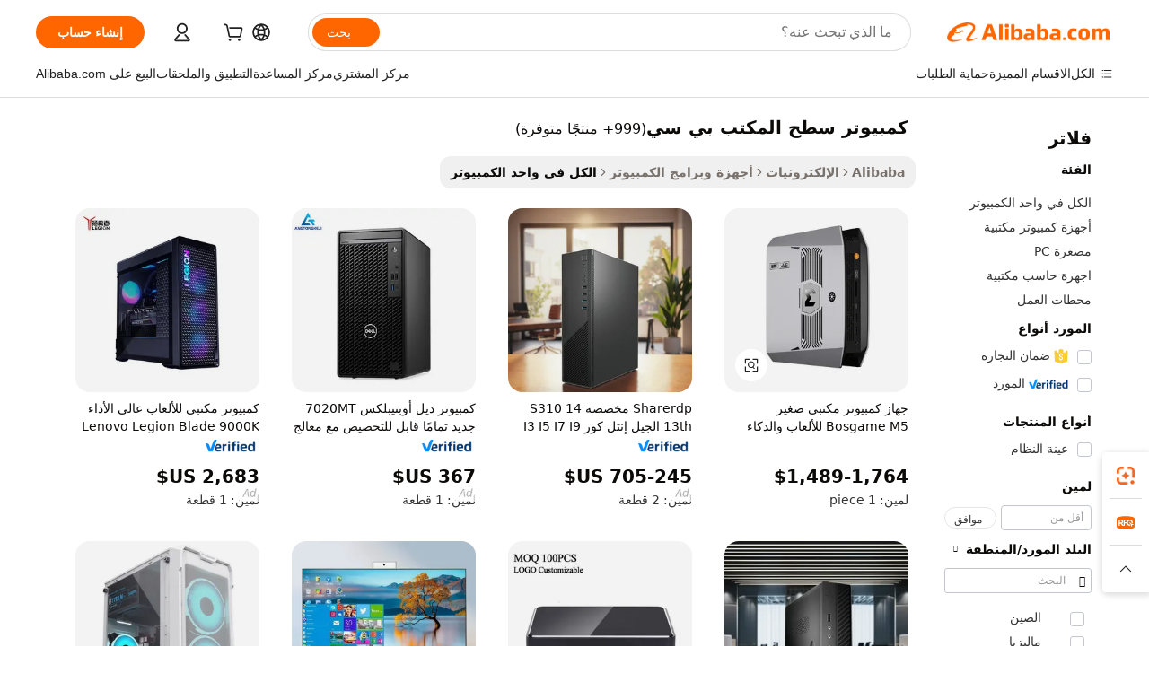

--- FILE ---
content_type: text/html;charset=UTF-8
request_url: https://arabic.alibaba.com/g/desktop-computer-pc.html
body_size: 206897
content:

<!-- screen_content -->

    <!-- tangram:5410 begin-->
    <!-- tangram:529998 begin-->
    
<!DOCTYPE html>
<html lang="ar" dir="rtl">
  <head>
        <script>
      window.__BB = {
        scene: window.__bb_scene || 'traffic-free-goods'
      };
      window.__BB.BB_CWV_IGNORE = {
          lcp_element: ['#icbu-buyer-pc-top-banner'],
          lcp_url: [],
        };
      window._timing = {}
      window._timing.first_start = Date.now();
      window.needLoginInspiration = Boolean(false);
      // 变量用于标记页面首次可见时间
      let firstVisibleTime = null;
      if (typeof document.hidden !== 'undefined') {
        // 页面首次加载时直接统计
        if (!document.hidden) {
          firstVisibleTime = Date.now();
          window.__BB_timex = 1
        } else {
          // 页面不可见时监听 visibilitychange 事件
          document.addEventListener('visibilitychange', () => {
            if (!document.hidden) {
              firstVisibleTime = Date.now();
              window.__BB_timex = firstVisibleTime - window.performance.timing.navigationStart
              window.__BB.firstVisibleTime = window.__BB_timex
              console.log("Page became visible after "+ window.__BB_timex + " ms");
            }
          }, { once: true });  // 确保只触发一次
        }
      } else {
        console.warn('Page Visibility API is not supported in this browser.');
      }
    </script>
        <meta name="data-spm" content="a2700">
        <meta name="aplus-xplug" content="NONE">
        <meta name="aplus-icbu-disable-umid" content="1">
        <meta name="google-translate-customization" content="9de59014edaf3b99-22e1cf3b5ca21786-g00bb439a5e9e5f8f-f">
    <meta name="yandex-verification" content="25a76ba8e4443bb3" />
    <meta name="msvalidate.01" content="E3FBF0E89B724C30844BF17C59608E8F" />
    <meta name="viewport" content="width=device-width, initial-scale=1.0, maximum-scale=5.0, user-scalable=yes">
        <link rel="preconnect" href="https://s.alicdn.com/" crossorigin>
    <link rel="dns-prefetch" href="https://s.alicdn.com">
                        <link rel="preload" href="https://s.alicdn.com/@g/alilog/??aplus_plugin_icbufront/index.js,mlog/aplus_v2.js" as="script">
        <link rel="preload" href="https://s.alicdn.com/@img/imgextra/i2/O1CN0153JdbU26g4bILVOyC_!!6000000007690-2-tps-418-58.png" as="image">
        <script>
            window.__APLUS_ABRATE__ = {
        perf_group: 'base64cached',
        scene: "traffic-free-goods",
      };
    </script>
    <meta name="aplus-mmstat-timeout" content="15000">
        <meta content="text/html; charset=utf-8" http-equiv="Content-Type">
          <title>أجهزة الكمبيوتر المكتبية - حلول الكل في واحد والألعاب</title>
      <meta name="keywords" content="desktop computer,mini pc computer,pc computer">
      <meta name="description" content="تسوق أجهزة الكمبيوتر المكتبية لدينا للحصول على أداء موثوق. استمتع بشاشات عالية الجودة ومعالجات قوية ووظائف متعددة الاستخدامات تلبي جميع احتياجاتك.">
            <meta name="pagetiming-rate" content="9">
      <meta name="pagetiming-resource-rate" content="4">
                    <link rel="canonical" href="https://arabic.alibaba.com/g/desktop-computer-pc.html">
                              <link rel="alternate" hreflang="fr" href="https://french.alibaba.com/g/desktop-computer-pc.html">
                  <link rel="alternate" hreflang="de" href="https://german.alibaba.com/g/desktop-computer-pc.html">
                  <link rel="alternate" hreflang="pt" href="https://portuguese.alibaba.com/g/desktop-computer-pc.html">
                  <link rel="alternate" hreflang="it" href="https://italian.alibaba.com/g/desktop-computer-pc.html">
                  <link rel="alternate" hreflang="es" href="https://spanish.alibaba.com/g/desktop-computer-pc.html">
                  <link rel="alternate" hreflang="ru" href="https://russian.alibaba.com/g/desktop-computer-pc.html">
                  <link rel="alternate" hreflang="ko" href="https://korean.alibaba.com/g/desktop-computer-pc.html">
                  <link rel="alternate" hreflang="ar" href="https://arabic.alibaba.com/g/desktop-computer-pc.html">
                  <link rel="alternate" hreflang="ja" href="https://japanese.alibaba.com/g/desktop-computer-pc.html">
                  <link rel="alternate" hreflang="tr" href="https://turkish.alibaba.com/g/desktop-computer-pc.html">
                  <link rel="alternate" hreflang="th" href="https://thai.alibaba.com/g/desktop-computer-pc.html">
                  <link rel="alternate" hreflang="vi" href="https://vietnamese.alibaba.com/g/desktop-computer-pc.html">
                  <link rel="alternate" hreflang="nl" href="https://dutch.alibaba.com/g/desktop-computer-pc.html">
                  <link rel="alternate" hreflang="he" href="https://hebrew.alibaba.com/g/desktop-computer-pc.html">
                  <link rel="alternate" hreflang="id" href="https://indonesian.alibaba.com/g/desktop-computer-pc.html">
                  <link rel="alternate" hreflang="hi" href="https://hindi.alibaba.com/g/desktop-computer-pc.html">
                  <link rel="alternate" hreflang="en" href="https://www.alibaba.com/showroom/desktop-computer-pc.html">
                  <link rel="alternate" hreflang="zh" href="https://chinese.alibaba.com/g/desktop-computer-pc.html">
                  <link rel="alternate" hreflang="x-default" href="https://www.alibaba.com/showroom/desktop-computer-pc.html">
                                        <script>
      // Aplus 配置自动打点
      var queue = window.goldlog_queue || (window.goldlog_queue = []);
      var tags = ["button", "a", "div", "span", "i", "svg", "input", "li", "tr"];
      queue.push(
        {
          action: 'goldlog.appendMetaInfo',
          arguments: [
            'aplus-auto-exp',
            [
              {
                logkey: '/sc.ug_msite.new_product_exp',
                cssSelector: '[data-spm-exp]',
                props: ["data-spm-exp"],
              },
              {
                logkey: '/sc.ug_pc.seolist_product_exp',
                cssSelector: '.traffic-card-gallery',
                props: ["data-spm-exp"],
              }
            ]
          ]
        }
      )
      queue.push({
        action: 'goldlog.setMetaInfo',
        arguments: ['aplus-auto-clk', JSON.stringify(tags.map(tag =>({
          "logkey": "/sc.ug_msite.new_product_clk",
          tag,
          "filter": "data-spm-clk",
          "props": ["data-spm-clk"]
        })))],
      });
    </script>
  </head>
  <div id="icbu-header"><div id="the-new-header" data-version="4.4.0" data-tnh-auto-exp="tnh-expose" data-scenes="search-products" style="position: relative;background-color: #fff;border-bottom: 1px solid #ddd;box-sizing: border-box; font-family:Inter,SF Pro Text,Roboto,Helvetica Neue,Helvetica,Tahoma,Arial,PingFang SC,Microsoft YaHei;"><div style="display: flex;align-items:center;height: 72px;min-width: 1200px;max-width: 1580px;margin: 0 auto;padding: 0 40px;box-sizing: border-box;"><img style="height: 29px; width: 209px;" src="https://s.alicdn.com/@img/imgextra/i2/O1CN0153JdbU26g4bILVOyC_!!6000000007690-2-tps-418-58.png" alt="" /></div><div style="min-width: 1200px;max-width: 1580px;margin: 0 auto;overflow: hidden;font-size: 14px;display: flex;justify-content: space-between;padding: 0 40px;box-sizing: border-box;"><div style="display: flex; align-items: center; justify-content: space-between"><div style="position: relative; height: 36px; padding: 0 28px 0 20px">All categories</div><div style="position: relative; height: 36px; padding-right: 28px">Featured selections</div><div style="position: relative; height: 36px">Trade Assurance</div></div><div style="display: flex; align-items: center; justify-content: space-between"><div style="position: relative; height: 36px; padding-right: 28px">Buyer Central</div><div style="position: relative; height: 36px; padding-right: 28px">Help Center</div><div style="position: relative; height: 36px; padding-right: 28px">Get the app</div><div style="position: relative; height: 36px">Become a supplier</div></div></div></div></div></div>
  <body data-spm="7724857" style="min-height: calc(100vh + 1px)"><script 
id="beacon-aplus"   
src="//s.alicdn.com/@g/alilog/??aplus_plugin_icbufront/index.js,mlog/aplus_v2.js"
exparams="aplus=async&userid=&aplus&ali_beacon_id=&ali_apache_id=&ali_apache_track=&ali_apache_tracktmp=&eagleeye_traceid=210305b217684949765428236e0fcd&ip=3%2e22%2e164%2e216&dmtrack_c={ali%5fresin%5ftrace%3dse%5frst%3dnull%7csp%5fviewtype%3dY%7cset%3d3%7cser%3d1007%7cpageId%3d457f239724d24d0c9000436d68ce9f27%7cm%5fpageid%3dnull%7cpvmi%3d72b3f5a3a83a408393e4dd5ea801af06%7csek%5fsepd%3d%25D9%2583%25D9%2585%25D8%25A8%25D9%258A%25D9%2588%25D8%25AA%25D8%25B1%2b%25D8%25B3%25D8%25B7%25D8%25AD%2b%25D8%25A7%25D9%2584%25D9%2585%25D9%2583%25D8%25AA%25D8%25A8%2b%25D8%25A8%25D9%258A%2b%25D8%25B3%25D9%258A%7csek%3ddesktop%2bcomputer%2bpc%7cse%5fpn%3d1%7cp4pid%3d441c6b09%2d0a94%2d4bcb%2da834%2d2b0b24768621%7csclkid%3dnull%7cforecast%5fpost%5fcate%3dnull%7cseo%5fnew%5fuser%5fflag%3dfalse%7ccategoryId%3d201340203%7cseo%5fsearch%5fmodel%5fupgrade%5fv2%3d2025070801%7cseo%5fmodule%5fcard%5f20240624%3d202406242%7clong%5ftext%5fgoogle%5ftranslate%5fv2%3d2407142%7cseo%5fcontent%5ftd%5fbottom%5ftext%5fupdate%5fkey%3d2025070801%7cseo%5fsearch%5fmodel%5fupgrade%5fv3%3d2025072201%7cdamo%5falt%5freplace%3d2485818%7cseo%5fsearch%5fmodel%5fmulti%5fupgrade%5fv3%3d2025081101%7cwap%5fcross%3d2007659%7cwap%5fcs%5faction%3d2005494%7cAPP%5fVisitor%5fActive%3d26705%7cseo%5fshowroom%5fgoods%5fmix%3d2005244%7cseo%5fdefault%5fcached%5flong%5ftext%5ffrom%5fnew%5fkeyword%5fstep%3d2024122502%7cshowroom%5fgeneral%5ftemplate%3d2005292%7cshowroom%5freview%3d20230308%7cwap%5fcs%5ftext%3dnull%7cstructured%5fdata%3d2025052702%7cseo%5fmulti%5fstyle%5ftext%5fupdate%3d2511182%7cpc%5fnew%5fheader%3dnull%7cseo%5fmeta%5fcate%5ftemplate%5fv1%3d2025042401%7cseo%5fmeta%5ftd%5fsearch%5fkeyword%5fstep%5fv1%3d2025040999%7cshowroom%5fft%5flong%5ftext%5fbaks%3d80802%7cAPP%5fGrowing%5fBuyer%5fHigh%5fIntent%5fActive%3d25488%7cshowroom%5fpc%5fv2019%3d2104%7cAPP%5fProspecting%5fBuyer%3d26712%7ccache%5fcontrol%3dnull%7cAPP%5fChurned%5fCore%5fBuyer%3d25502%7cseo%5fdefault%5fcached%5flong%5ftext%5fstep%3d24110802%7camp%5flighthouse%5fscore%5fimage%3d19657%7cseo%5fft%5ftranslate%5fgemini%3d25012003%7cwap%5fnode%5fssr%3d2015725%7cdataphant%5fopen%3d27030%7clongtext%5fmulti%5fstyle%5fexpand%5frussian%3d2510142%7cseo%5flongtext%5fgoogle%5fdata%5fsection%3d25021702%7cindustry%5fpopular%5ffloor%3dnull%7cwap%5fad%5fgoods%5fproduct%5finterval%3dnull%7cseo%5fgoods%5fbootom%5fwholesale%5flink%3dnull%7cseo%5fkeyword%5faatest%3d15%7cseo%5fmiddle%5fwholesale%5flink%3dnull%7cft%5flong%5ftext%5fenpand%5fstep2%3d121602%7cseo%5fft%5flongtext%5fexpand%5fstep3%3d25012102%7cseo%5fwap%5fheadercard%3d2006288%7cAPP%5fChurned%5fInactive%5fVisitor%3d25497%7cAPP%5fGrowing%5fBuyer%5fHigh%5fIntent%5fInactive%3d25484%7cseo%5fmeta%5ftd%5fmulti%5fkey%3d2025061801%7ctop%5frecommend%5f20250120%3d202501201%7clongtext%5fmulti%5fstyle%5fexpand%5ffrench%5fcopy%3d25091802%7clongtext%5fmulti%5fstyle%5fexpand%5ffrench%5fcopy%5fcopy%3d25092502%7clong%5ftext%5fpaa%3d220901%7cseo%5ffloor%5fexp%3dnull%7cseo%5fshowroom%5falgo%5flink%3d17764%7cseo%5fmeta%5ftd%5faib%5fgeneral%5fkey%3d2025091900%7ccountry%5findustry%3d202311033%7cpc%5ffree%5fswitchtosearch%3d2020529%7cshowroom%5fft%5flong%5ftext%5fenpand%5fstep1%3d101102%7cseo%5fshowroom%5fnorel%3dnull%7cplp%5fstyle%5f25%5fpc%3d202505222%7cseo%5fggs%5flayer%3d10010%7cquery%5fmutil%5flang%5ftranslate%3d2025060300%7cAPP%5fChurned%5fBuyer%3d25468%7cstream%5frender%5fperf%5fopt%3d2309181%7cwap%5fgoods%3d2007383%7cseo%5fshowroom%5fsimilar%5f20240614%3d202406142%7cchinese%5fopen%3d6307%7cquery%5fgpt%5ftranslate%3d20240820%7cad%5fproduct%5finterval%3dnull%7camp%5fto%5fpwa%3d2007359%7cplp%5faib%5fmulti%5fai%5fmeta%3d20250401%7cwap%5fsupplier%5fcontent%3dnull%7cpc%5ffree%5frefactoring%3d20220315%7cAPP%5fGrowing%5fBuyer%5fInactive%3d25476%7csso%5foem%5ffloor%3dnull%7cseo%5fpc%5fnew%5fview%5f20240807%3d202408072%7cseo%5fbottom%5ftext%5fentity%5fkey%5fcopy%3d2025062400%7cstream%5frender%3d433763%7cseo%5fmodule%5fcard%5f20240424%3d202404241%7cseo%5ftitle%5freplace%5f20191226%3d5841%7clongtext%5fmulti%5fstyle%5fexpand%3d25090802%7cgoogleweblight%3d6516%7clighthouse%5fbase64%3d2005760%7cAPP%5fProspecting%5fBuyer%5fActive%3d26719%7cad%5fgoods%5fproduct%5finterval%3dnull%7cseo%5fbottom%5fdeep%5fextend%5fkw%5fkey%3d2025071101%7clongtext%5fmulti%5fstyle%5fexpand%5fturkish%3d25102801%7cilink%5fuv%3d20240911%7cwap%5flist%5fwakeup%3d2005832%7ctpp%5fcrosslink%5fpc%3d20205311%7cseo%5ftop%5fbooth%3d18501%7cAPP%5fGrowing%5fBuyer%5fLess%5fActive%3d25472%7cseo%5fsearch%5fmodel%5fupgrade%5frank%3d2025092401%7cgoodslayer%3d7977%7cft%5flong%5ftext%5ftranslate%5fexpand%5fstep1%3d24110802%7cseo%5fheaderstyle%5ftraffic%5fkey%5fv1%3d2025072100%7ccrosslink%5fswitch%3d2008141%7cp4p%5foutline%3d20240328%7cseo%5fmeta%5ftd%5faib%5fv2%5fkey%3d2025091801%7crts%5fmulti%3d2008404%7cseo%5fad%5foptimization%5fkey%5fv2%3d2025072300%7cAPP%5fVisitor%5fLess%5fActive%3d26698%7cplp%5fstyle%5f25%3d202505192%7ccdn%5fvm%3d2007368%7cwap%5fad%5fproduct%5finterval%3dnull%7cseo%5fsearch%5fmodel%5fmulti%5fupgrade%5frank%3d2025092401%7cpc%5fcard%5fshare%3d2025081201%7cAPP%5fGrowing%5fBuyer%5fHigh%5fIntent%5fLess%5fActive%3d25478%7cgoods%5ftitle%5fsubstitute%3d9616%7cwap%5fscreen%5fexp%3d2025081400%7creact%5fheader%5ftest%3d202502182%7cpc%5fcs%5fcolor%3d2005788%7cshowroom%5fft%5flong%5ftext%5ftest%3d72502%7cone%5ftap%5flogin%5fABTest%3d202308153%7cseo%5fhyh%5fshow%5ftags%3dnull%7cplp%5fstructured%5fdata%3d2508182%7cguide%5fdelete%3d2008526%7cseo%5findustry%5ftemplate%3dnull%7cseo%5fmeta%5ftd%5fmulti%5fes%5fkey%3d2025073101%7cseo%5fshowroom%5fdata%5fmix%3d19888%7csso%5ftop%5franking%5ffloor%3d20031%7cseo%5ftd%5fdeep%5fupgrade%5fkey%5fv3%3d2025081101%7cwap%5fue%5fone%3d2025111401%7cshowroom%5fto%5frts%5flink%3d2008480%7ccountrysearch%5ftest%3dnull%7cchannel%5famp%5fto%5fpwa%3d2008435%7cseo%5fmulti%5fstyles%5flong%5ftext%3d2503172%7cseo%5fmeta%5ftext%5fmutli%5fcate%5ftemplate%5fv1%3d2025080800%7cseo%5fdefault%5fcached%5fmutil%5flong%5ftext%5fstep%3d24110436%7cseo%5faction%5fpoint%5ftype%3d22823%7cseo%5faib%5ftd%5flaunch%5f20240828%5fcopy%3d202408282%7cseo%5fshowroom%5fwholesale%5flink%3dnull%7cseo%5fperf%5fimprove%3d2023999%7cseo%5fwap%5flist%5fbounce%5f01%3d2063%7cseo%5fwap%5flist%5fbounce%5f02%3d2128%7cAPP%5fGrowing%5fBuyer%5fActive%3d25492%7cvideolayer%3dnull%7cvideo%5fplay%3dnull%7cAPP%5fChurned%5fMember%5fInactive%3d25501%7cseo%5fgoogle%5fnew%5fstruct%3d438326%7cicbu%5falgo%5fp4p%5fseo%5fad%3d2025072300%7ctpp%5ftrace%3dseoKeyword%2dseoKeyword%5fv3%2dproduct%2dPRODUCT%5fFAIL}&pageid=0316a4d821030c551768494976&hn=ensearchweb033003012085%2erg%2dus%2deast%2eus68&asid=AQAAAACAF2lp8iUKTwAAAABsanqHrbqZVA==&treq=&tres=" async>
</script>
            <style>body{background-color:white;}.no-scrollbar.il-sticky.il-top-0.il-max-h-\[100vh\].il-w-\[200px\].il-flex-shrink-0.il-flex-grow-0.il-overflow-y-scroll{background-color:#FFF;padding-left:12px}</style>
                    <!-- tangram:530006 begin-->
<!--  -->
 <style>
   @keyframes il-spin {
     to {
       transform: rotate(360deg);
     }
   }
   @keyframes il-pulse {
     50% {
       opacity: 0.5;
     }
   }
   .traffic-card-gallery {display: flex;position: relative;flex-direction: column;justify-content: flex-start;border-radius: 0.5rem;background-color: #fff;padding: 0.5rem 0.5rem 1rem;overflow: hidden;font-size: 0.75rem;line-height: 1rem;}
   .traffic-card-list {display: flex;position: relative;flex-direction: row;justify-content: flex-start;border-bottom-width: 1px;background-color: #fff;padding: 1rem;height: 292px;overflow: hidden;font-size: 0.75rem;line-height: 1rem;}
   .product-price {
     b {
       font-size: 22px;
     }
   }
   .skel-loading {
       animation: il-pulse 2s cubic-bezier(0.4, 0, 0.6, 1) infinite;background-color: hsl(60, 4.8%, 95.9%);
   }
 </style>
<div id="first-cached-card">
  <div style="box-sizing:border-box;display: flex;position: absolute;left: 0;right: 0;margin: 0 auto;z-index: 1;min-width: 1200px;max-width: 1580px;padding: 0.75rem 3.25rem 0;pointer-events: none;">
    <!--页面左侧区域-->
    <div style="width: 200px;padding-top: 1rem;padding-left:12px; background-color: #fff;border-radius: 0.25rem">
      <div class="skel-loading" style="height: 1.5rem;width: 50%;border-radius: 0.25rem;"></div>
      <div style="margin-top: 1rem;margin-bottom: 1rem;">
        <div class="skel-loading" style="height: 1rem;width: calc(100% * 5 / 6);"></div>
        <div
          class="skel-loading"
          style="margin-top: 1rem;height: 1rem;width: calc(100% * 8 / 12);"
        ></div>
        <div class="skel-loading" style="margin-top: 1rem;height: 1rem;width: 75%;"></div>
        <div
          class="skel-loading"
          style="margin-top: 1rem;height: 1rem;width: calc(100% * 7 / 12);"
        ></div>
      </div>
      <div class="skel-loading" style="height: 1.5rem;width: 50%;border-radius: 0.25rem;"></div>
      <div style="margin-top: 1rem;margin-bottom: 1rem;">
        <div class="skel-loading" style="height: 1rem;width: calc(100% * 5 / 6);"></div>
        <div
          class="skel-loading"
          style="margin-top: 1rem;height: 1rem;width: calc(100% * 8 / 12);"
        ></div>
        <div class="skel-loading" style="margin-top: 1rem;height: 1rem;width: 75%;"></div>
        <div
          class="skel-loading"
          style="margin-top: 1rem;height: 1rem;width: calc(100% * 7 / 12);"
        ></div>
      </div>
      <div class="skel-loading" style="height: 1.5rem;width: 50%;border-radius: 0.25rem;"></div>
      <div style="margin-top: 1rem;margin-bottom: 1rem;">
        <div class="skel-loading" style="height: 1rem;width: calc(100% * 5 / 6);"></div>
        <div
          class="skel-loading"
          style="margin-top: 1rem;height: 1rem;width: calc(100% * 8 / 12);"
        ></div>
        <div class="skel-loading" style="margin-top: 1rem;height: 1rem;width: 75%;"></div>
        <div
          class="skel-loading"
          style="margin-top: 1rem;height: 1rem;width: calc(100% * 7 / 12);"
        ></div>
      </div>
      <div class="skel-loading" style="height: 1.5rem;width: 50%;border-radius: 0.25rem;"></div>
      <div style="margin-top: 1rem;margin-bottom: 1rem;">
        <div class="skel-loading" style="height: 1rem;width: calc(100% * 5 / 6);"></div>
        <div
          class="skel-loading"
          style="margin-top: 1rem;height: 1rem;width: calc(100% * 8 / 12);"
        ></div>
        <div class="skel-loading" style="margin-top: 1rem;height: 1rem;width: 75%;"></div>
        <div
          class="skel-loading"
          style="margin-top: 1rem;height: 1rem;width: calc(100% * 7 / 12);"
        ></div>
      </div>
      <div class="skel-loading" style="height: 1.5rem;width: 50%;border-radius: 0.25rem;"></div>
      <div style="margin-top: 1rem;margin-bottom: 1rem;">
        <div class="skel-loading" style="height: 1rem;width: calc(100% * 5 / 6);"></div>
        <div
          class="skel-loading"
          style="margin-top: 1rem;height: 1rem;width: calc(100% * 8 / 12);"
        ></div>
        <div class="skel-loading" style="margin-top: 1rem;height: 1rem;width: 75%;"></div>
        <div
          class="skel-loading"
          style="margin-top: 1rem;height: 1rem;width: calc(100% * 7 / 12);"
        ></div>
      </div>
      <div class="skel-loading" style="height: 1.5rem;width: 50%;border-radius: 0.25rem;"></div>
      <div style="margin-top: 1rem;margin-bottom: 1rem;">
        <div class="skel-loading" style="height: 1rem;width: calc(100% * 5 / 6);"></div>
        <div
          class="skel-loading"
          style="margin-top: 1rem;height: 1rem;width: calc(100% * 8 / 12);"
        ></div>
        <div class="skel-loading" style="margin-top: 1rem;height: 1rem;width: 75%;"></div>
        <div
          class="skel-loading"
          style="margin-top: 1rem;height: 1rem;width: calc(100% * 7 / 12);"
        ></div>
      </div>
    </div>
    <!--页面主体区域-->
    <div style="flex: 1 1 0%; overflow: hidden;padding: 0.5rem 0.5rem 0.5rem 1.5rem">
      <div style="height: 1.25rem;margin-bottom: 1rem;"></div>
      <!-- keywords -->
      <div style="margin-bottom: 1rem;height: 1.75rem;font-weight: 700;font-size: 1.25rem;line-height: 1.75rem;"></div>
      <!-- longtext -->
            <div style="width: calc(25% - 0.9rem);pointer-events: auto">
        <div class="traffic-card-gallery">
          <!-- ProductImage -->
          <a href="//www.alibaba.com/product-detail/Bosgame-M5-Gaming-AI-Mini-Desktop_1601472487836.html?from=SEO" target="_blank" style="position: relative;margin-bottom: 0.5rem;aspect-ratio: 1;overflow: hidden;border-radius: 0.5rem;">
            <div style="display: flex; overflow: hidden">
              <div style="position: relative;margin: 0;width: 100%;min-width: 0;flex-shrink: 0;flex-grow: 0;flex-basis: 100%;padding: 0;">
                <img style="position: relative; aspect-ratio: 1; width: 100%" src="[data-uri]" loading="eager" />
                <div style="position: absolute;left: 0;bottom: 0;right: 0;top: 0;background-color: #000;opacity: 0.05;"></div>
              </div>
            </div>
          </a>
          <div style="display: flex;flex: 1 1 0%;flex-direction: column;justify-content: space-between;">
            <div>
              <a class="skel-loading" style="margin-top: 0.5rem;display:inline-block;width:100%;height:1rem;" href="//www.alibaba.com/product-detail/Bosgame-M5-Gaming-AI-Mini-Desktop_1601472487836.html" target="_blank"></a>
              <a class="skel-loading" style="margin-top: 0.125rem;display:inline-block;width:100%;height:1rem;" href="//www.alibaba.com/product-detail/Bosgame-M5-Gaming-AI-Mini-Desktop_1601472487836.html" target="_blank"></a>
              <div class="skel-loading" style="margin-top: 0.25rem;height:1.625rem;width:75%"></div>
              <div class="skel-loading" style="margin-top: 0.5rem;height: 1rem;width:50%"></div>
              <div class="skel-loading" style="margin-top:0.25rem;height:1rem;width:25%"></div>
            </div>
          </div>

        </div>
      </div>

    </div>
  </div>
</div>
<!-- tangram:530006 end-->
            <style>.component-left-filter-callback{display:flex;position:relative;margin-top:10px;height:1200px}.component-left-filter-callback img{width:200px}.component-left-filter-callback i{position:absolute;top:5%;left:50%}.related-search-wrapper{padding:.5rem;--tw-bg-opacity: 1;background-color:#fff;background-color:rgba(255,255,255,var(--tw-bg-opacity, 1));border-width:1px;border-color:var(--input)}.related-search-wrapper .related-search-box{margin:12px 16px}.related-search-wrapper .related-search-box .related-search-title{display:inline;float:start;color:#666;word-wrap:break-word;margin-right:12px;width:13%}.related-search-wrapper .related-search-box .related-search-content{display:flex;flex-wrap:wrap}.related-search-wrapper .related-search-box .related-search-content .related-search-link{margin-right:12px;width:23%;overflow:hidden;color:#666;text-overflow:ellipsis;white-space:nowrap}.product-title img{margin-right:.5rem;display:inline-block;height:1rem;vertical-align:sub}.product-price b{font-size:22px}.similar-icon{position:absolute;bottom:12px;z-index:2;right:12px}.rfq-card{display:inline-block;position:relative;box-sizing:border-box;margin-bottom:36px}.rfq-card .rfq-card-content{display:flex;position:relative;flex-direction:column;align-items:flex-start;background-size:cover;background-color:#fff;padding:12px;width:100%;height:100%}.rfq-card .rfq-card-content .rfq-card-icon{margin-top:50px}.rfq-card .rfq-card-content .rfq-card-icon img{width:45px}.rfq-card .rfq-card-content .rfq-card-top-title{margin-top:14px;color:#222;font-weight:400;font-size:16px}.rfq-card .rfq-card-content .rfq-card-title{margin-top:24px;color:#333;font-weight:800;font-size:20px}.rfq-card .rfq-card-content .rfq-card-input-box{margin-top:24px;width:100%}.rfq-card .rfq-card-content .rfq-card-input-box textarea{box-sizing:border-box;border:1px solid #ddd;border-radius:4px;background-color:#fff;padding:9px 12px;width:100%;height:88px;resize:none;color:#666;font-weight:400;font-size:13px;font-family:inherit}.rfq-card .rfq-card-content .rfq-card-button{margin-top:24px;border:1px solid #666;border-radius:16px;background-color:#fff;width:67%;color:#000;font-weight:700;font-size:14px;line-height:30px;text-align:center}[data-modulename^=ProductList-] div{contain-intrinsic-size:auto 500px}.traffic-card-gallery:hover{--tw-shadow: 0px 2px 6px 2px rgba(0,0,0,.12157);--tw-shadow-colored: 0px 2px 6px 2px var(--tw-shadow-color);box-shadow:0 0 #0000,0 0 #0000,0 2px 6px 2px #0000001f;box-shadow:var(--tw-ring-offset-shadow, 0 0 rgba(0,0,0,0)),var(--tw-ring-shadow, 0 0 rgba(0,0,0,0)),var(--tw-shadow);z-index:10}.traffic-card-gallery{position:relative;display:flex;flex-direction:column;justify-content:flex-start;overflow:hidden;border-radius:.75rem;--tw-bg-opacity: 1;background-color:#fff;background-color:rgba(255,255,255,var(--tw-bg-opacity, 1));padding:.5rem;font-size:.75rem;line-height:1rem}.traffic-card-list{position:relative;display:flex;height:292px;flex-direction:row;justify-content:flex-start;overflow:hidden;border-bottom-width:1px;--tw-bg-opacity: 1;background-color:#fff;background-color:rgba(255,255,255,var(--tw-bg-opacity, 1));padding:1rem;font-size:.75rem;line-height:1rem}.traffic-card-g-industry:hover{--tw-shadow: 0 0 10px rgba(0,0,0,.1);--tw-shadow-colored: 0 0 10px var(--tw-shadow-color);box-shadow:0 0 #0000,0 0 #0000,0 0 10px #0000001a;box-shadow:var(--tw-ring-offset-shadow, 0 0 rgba(0,0,0,0)),var(--tw-ring-shadow, 0 0 rgba(0,0,0,0)),var(--tw-shadow)}.traffic-card-g-industry{position:relative;border-radius:var(--radius);--tw-bg-opacity: 1;background-color:#fff;background-color:rgba(255,255,255,var(--tw-bg-opacity, 1));padding:1.25rem .75rem .75rem;font-size:.875rem;line-height:1.25rem}.module-filter-section-wrapper{max-height:none!important;overflow-x:hidden}*,:before,:after{--tw-border-spacing-x: 0;--tw-border-spacing-y: 0;--tw-translate-x: 0;--tw-translate-y: 0;--tw-rotate: 0;--tw-skew-x: 0;--tw-skew-y: 0;--tw-scale-x: 1;--tw-scale-y: 1;--tw-pan-x: ;--tw-pan-y: ;--tw-pinch-zoom: ;--tw-scroll-snap-strictness: proximity;--tw-gradient-from-position: ;--tw-gradient-via-position: ;--tw-gradient-to-position: ;--tw-ordinal: ;--tw-slashed-zero: ;--tw-numeric-figure: ;--tw-numeric-spacing: ;--tw-numeric-fraction: ;--tw-ring-inset: ;--tw-ring-offset-width: 0px;--tw-ring-offset-color: #fff;--tw-ring-color: rgba(59, 130, 246, .5);--tw-ring-offset-shadow: 0 0 rgba(0,0,0,0);--tw-ring-shadow: 0 0 rgba(0,0,0,0);--tw-shadow: 0 0 rgba(0,0,0,0);--tw-shadow-colored: 0 0 rgba(0,0,0,0);--tw-blur: ;--tw-brightness: ;--tw-contrast: ;--tw-grayscale: ;--tw-hue-rotate: ;--tw-invert: ;--tw-saturate: ;--tw-sepia: ;--tw-drop-shadow: ;--tw-backdrop-blur: ;--tw-backdrop-brightness: ;--tw-backdrop-contrast: ;--tw-backdrop-grayscale: ;--tw-backdrop-hue-rotate: ;--tw-backdrop-invert: ;--tw-backdrop-opacity: ;--tw-backdrop-saturate: ;--tw-backdrop-sepia: ;--tw-contain-size: ;--tw-contain-layout: ;--tw-contain-paint: ;--tw-contain-style: }::backdrop{--tw-border-spacing-x: 0;--tw-border-spacing-y: 0;--tw-translate-x: 0;--tw-translate-y: 0;--tw-rotate: 0;--tw-skew-x: 0;--tw-skew-y: 0;--tw-scale-x: 1;--tw-scale-y: 1;--tw-pan-x: ;--tw-pan-y: ;--tw-pinch-zoom: ;--tw-scroll-snap-strictness: proximity;--tw-gradient-from-position: ;--tw-gradient-via-position: ;--tw-gradient-to-position: ;--tw-ordinal: ;--tw-slashed-zero: ;--tw-numeric-figure: ;--tw-numeric-spacing: ;--tw-numeric-fraction: ;--tw-ring-inset: ;--tw-ring-offset-width: 0px;--tw-ring-offset-color: #fff;--tw-ring-color: rgba(59, 130, 246, .5);--tw-ring-offset-shadow: 0 0 rgba(0,0,0,0);--tw-ring-shadow: 0 0 rgba(0,0,0,0);--tw-shadow: 0 0 rgba(0,0,0,0);--tw-shadow-colored: 0 0 rgba(0,0,0,0);--tw-blur: ;--tw-brightness: ;--tw-contrast: ;--tw-grayscale: ;--tw-hue-rotate: ;--tw-invert: ;--tw-saturate: ;--tw-sepia: ;--tw-drop-shadow: ;--tw-backdrop-blur: ;--tw-backdrop-brightness: ;--tw-backdrop-contrast: ;--tw-backdrop-grayscale: ;--tw-backdrop-hue-rotate: ;--tw-backdrop-invert: ;--tw-backdrop-opacity: ;--tw-backdrop-saturate: ;--tw-backdrop-sepia: ;--tw-contain-size: ;--tw-contain-layout: ;--tw-contain-paint: ;--tw-contain-style: }*,:before,:after{box-sizing:border-box;border-width:0;border-style:solid;border-color:#e5e7eb}:before,:after{--tw-content: ""}html,:host{line-height:1.5;-webkit-text-size-adjust:100%;-moz-tab-size:4;-o-tab-size:4;tab-size:4;font-family:ui-sans-serif,system-ui,-apple-system,Segoe UI,Roboto,Ubuntu,Cantarell,Noto Sans,sans-serif,"Apple Color Emoji","Segoe UI Emoji",Segoe UI Symbol,"Noto Color Emoji";font-feature-settings:normal;font-variation-settings:normal;-webkit-tap-highlight-color:transparent}body{margin:0;line-height:inherit}hr{height:0;color:inherit;border-top-width:1px}abbr:where([title]){text-decoration:underline;-webkit-text-decoration:underline dotted;text-decoration:underline dotted}h1,h2,h3,h4,h5,h6{font-size:inherit;font-weight:inherit}a{color:inherit;text-decoration:inherit}b,strong{font-weight:bolder}code,kbd,samp,pre{font-family:ui-monospace,SFMono-Regular,Menlo,Monaco,Consolas,Liberation Mono,Courier New,monospace;font-feature-settings:normal;font-variation-settings:normal;font-size:1em}small{font-size:80%}sub,sup{font-size:75%;line-height:0;position:relative;vertical-align:baseline}sub{bottom:-.25em}sup{top:-.5em}table{text-indent:0;border-color:inherit;border-collapse:collapse}button,input,optgroup,select,textarea{font-family:inherit;font-feature-settings:inherit;font-variation-settings:inherit;font-size:100%;font-weight:inherit;line-height:inherit;letter-spacing:inherit;color:inherit;margin:0;padding:0}button,select{text-transform:none}button,input:where([type=button]),input:where([type=reset]),input:where([type=submit]){-webkit-appearance:button;background-color:transparent;background-image:none}:-moz-focusring{outline:auto}:-moz-ui-invalid{box-shadow:none}progress{vertical-align:baseline}::-webkit-inner-spin-button,::-webkit-outer-spin-button{height:auto}[type=search]{-webkit-appearance:textfield;outline-offset:-2px}::-webkit-search-decoration{-webkit-appearance:none}::-webkit-file-upload-button{-webkit-appearance:button;font:inherit}summary{display:list-item}blockquote,dl,dd,h1,h2,h3,h4,h5,h6,hr,figure,p,pre{margin:0}fieldset{margin:0;padding:0}legend{padding:0}ol,ul,menu{list-style:none;margin:0;padding:0}dialog{padding:0}textarea{resize:vertical}input::-moz-placeholder,textarea::-moz-placeholder{opacity:1;color:#9ca3af}input::placeholder,textarea::placeholder{opacity:1;color:#9ca3af}button,[role=button]{cursor:pointer}:disabled{cursor:default}img,svg,video,canvas,audio,iframe,embed,object{display:block;vertical-align:middle}img,video{max-width:100%;height:auto}[hidden]:where(:not([hidden=until-found])){display:none}:root{--background: hsl(0, 0%, 100%);--foreground: hsl(20, 14.3%, 4.1%);--card: hsl(0, 0%, 100%);--card-foreground: hsl(20, 14.3%, 4.1%);--popover: hsl(0, 0%, 100%);--popover-foreground: hsl(20, 14.3%, 4.1%);--primary: hsl(24, 100%, 50%);--primary-foreground: hsl(60, 9.1%, 97.8%);--secondary: hsl(60, 4.8%, 95.9%);--secondary-foreground: #333;--muted: hsl(60, 4.8%, 95.9%);--muted-foreground: hsl(25, 5.3%, 44.7%);--accent: hsl(60, 4.8%, 95.9%);--accent-foreground: hsl(24, 9.8%, 10%);--destructive: hsl(0, 84.2%, 60.2%);--destructive-foreground: hsl(60, 9.1%, 97.8%);--border: hsl(20, 5.9%, 90%);--input: hsl(20, 5.9%, 90%);--ring: hsl(24.6, 95%, 53.1%);--radius: 1rem}.dark{--background: hsl(20, 14.3%, 4.1%);--foreground: hsl(60, 9.1%, 97.8%);--card: hsl(20, 14.3%, 4.1%);--card-foreground: hsl(60, 9.1%, 97.8%);--popover: hsl(20, 14.3%, 4.1%);--popover-foreground: hsl(60, 9.1%, 97.8%);--primary: hsl(20.5, 90.2%, 48.2%);--primary-foreground: hsl(60, 9.1%, 97.8%);--secondary: hsl(12, 6.5%, 15.1%);--secondary-foreground: hsl(60, 9.1%, 97.8%);--muted: hsl(12, 6.5%, 15.1%);--muted-foreground: hsl(24, 5.4%, 63.9%);--accent: hsl(12, 6.5%, 15.1%);--accent-foreground: hsl(60, 9.1%, 97.8%);--destructive: hsl(0, 72.2%, 50.6%);--destructive-foreground: hsl(60, 9.1%, 97.8%);--border: hsl(12, 6.5%, 15.1%);--input: hsl(12, 6.5%, 15.1%);--ring: hsl(20.5, 90.2%, 48.2%)}*{border-color:#e7e5e4;border-color:var(--border)}body{background-color:#fff;background-color:var(--background);color:#0c0a09;color:var(--foreground)}.il-sr-only{position:absolute;width:1px;height:1px;padding:0;margin:-1px;overflow:hidden;clip:rect(0,0,0,0);white-space:nowrap;border-width:0}.il-invisible{visibility:hidden}.il-fixed{position:fixed}.il-absolute{position:absolute}.il-relative{position:relative}.il-sticky{position:sticky}.il-inset-0{inset:0}.il--bottom-12{bottom:-3rem}.il--top-12{top:-3rem}.il-bottom-0{bottom:0}.il-bottom-2{bottom:.5rem}.il-bottom-3{bottom:.75rem}.il-bottom-4{bottom:1rem}.il-end-0{right:0}.il-end-2{right:.5rem}.il-end-3{right:.75rem}.il-end-4{right:1rem}.il-left-0{left:0}.il-left-3{left:.75rem}.il-right-0{right:0}.il-right-2{right:.5rem}.il-right-3{right:.75rem}.il-start-0{left:0}.il-start-1\/2{left:50%}.il-start-2{left:.5rem}.il-start-3{left:.75rem}.il-start-\[50\%\]{left:50%}.il-top-0{top:0}.il-top-1\/2{top:50%}.il-top-16{top:4rem}.il-top-4{top:1rem}.il-top-\[50\%\]{top:50%}.il-z-10{z-index:10}.il-z-50{z-index:50}.il-z-\[9999\]{z-index:9999}.il-col-span-4{grid-column:span 4 / span 4}.il-m-0{margin:0}.il-m-3{margin:.75rem}.il-m-auto{margin:auto}.il-mx-auto{margin-left:auto;margin-right:auto}.il-my-3{margin-top:.75rem;margin-bottom:.75rem}.il-my-5{margin-top:1.25rem;margin-bottom:1.25rem}.il-my-auto{margin-top:auto;margin-bottom:auto}.\!il-mb-4{margin-bottom:1rem!important}.il--mt-4{margin-top:-1rem}.il-mb-0{margin-bottom:0}.il-mb-1{margin-bottom:.25rem}.il-mb-2{margin-bottom:.5rem}.il-mb-3{margin-bottom:.75rem}.il-mb-4{margin-bottom:1rem}.il-mb-5{margin-bottom:1.25rem}.il-mb-6{margin-bottom:1.5rem}.il-mb-8{margin-bottom:2rem}.il-mb-\[-0\.75rem\]{margin-bottom:-.75rem}.il-mb-\[0\.125rem\]{margin-bottom:.125rem}.il-me-1{margin-right:.25rem}.il-me-2{margin-right:.5rem}.il-me-3{margin-right:.75rem}.il-me-auto{margin-right:auto}.il-mr-1{margin-right:.25rem}.il-mr-2{margin-right:.5rem}.il-ms-1{margin-left:.25rem}.il-ms-4{margin-left:1rem}.il-ms-5{margin-left:1.25rem}.il-ms-8{margin-left:2rem}.il-ms-\[\.375rem\]{margin-left:.375rem}.il-ms-auto{margin-left:auto}.il-mt-0{margin-top:0}.il-mt-0\.5{margin-top:.125rem}.il-mt-1{margin-top:.25rem}.il-mt-2{margin-top:.5rem}.il-mt-3{margin-top:.75rem}.il-mt-4{margin-top:1rem}.il-mt-6{margin-top:1.5rem}.il-line-clamp-1{overflow:hidden;display:-webkit-box;-webkit-box-orient:vertical;-webkit-line-clamp:1}.il-line-clamp-2{overflow:hidden;display:-webkit-box;-webkit-box-orient:vertical;-webkit-line-clamp:2}.il-line-clamp-6{overflow:hidden;display:-webkit-box;-webkit-box-orient:vertical;-webkit-line-clamp:6}.il-inline-block{display:inline-block}.il-inline{display:inline}.il-flex{display:flex}.il-inline-flex{display:inline-flex}.il-grid{display:grid}.il-aspect-square{aspect-ratio:1 / 1}.il-size-5{width:1.25rem;height:1.25rem}.il-h-1{height:.25rem}.il-h-10{height:2.5rem}.il-h-11{height:2.75rem}.il-h-20{height:5rem}.il-h-24{height:6rem}.il-h-3\.5{height:.875rem}.il-h-4{height:1rem}.il-h-40{height:10rem}.il-h-6{height:1.5rem}.il-h-8{height:2rem}.il-h-9{height:2.25rem}.il-h-\[150px\]{height:150px}.il-h-\[152px\]{height:152px}.il-h-\[18\.25rem\]{height:18.25rem}.il-h-\[292px\]{height:292px}.il-h-\[600px\]{height:600px}.il-h-auto{height:auto}.il-h-fit{height:-moz-fit-content;height:fit-content}.il-h-full{height:100%}.il-h-screen{height:100vh}.il-max-h-\[100vh\]{max-height:100vh}.il-w-1\/2{width:50%}.il-w-10{width:2.5rem}.il-w-10\/12{width:83.333333%}.il-w-4{width:1rem}.il-w-6{width:1.5rem}.il-w-64{width:16rem}.il-w-7\/12{width:58.333333%}.il-w-72{width:18rem}.il-w-8{width:2rem}.il-w-8\/12{width:66.666667%}.il-w-9{width:2.25rem}.il-w-9\/12{width:75%}.il-w-\[200px\]{width:200px}.il-w-\[84px\]{width:84px}.il-w-fit{width:-moz-fit-content;width:fit-content}.il-w-full{width:100%}.il-w-screen{width:100vw}.il-min-w-0{min-width:0px}.il-min-w-3{min-width:.75rem}.il-min-w-\[1200px\]{min-width:1200px}.il-max-w-\[1000px\]{max-width:1000px}.il-max-w-\[1580px\]{max-width:1580px}.il-max-w-full{max-width:100%}.il-max-w-lg{max-width:32rem}.il-flex-1{flex:1 1 0%}.il-flex-shrink-0,.il-shrink-0{flex-shrink:0}.il-flex-grow-0,.il-grow-0{flex-grow:0}.il-basis-24{flex-basis:6rem}.il-basis-full{flex-basis:100%}.il-origin-\[--radix-tooltip-content-transform-origin\]{transform-origin:var(--radix-tooltip-content-transform-origin)}.il--translate-x-1\/2{--tw-translate-x: -50%;transform:translate(-50%,var(--tw-translate-y)) rotate(var(--tw-rotate)) skew(var(--tw-skew-x)) skewY(var(--tw-skew-y)) scaleX(var(--tw-scale-x)) scaleY(var(--tw-scale-y));transform:translate(var(--tw-translate-x),var(--tw-translate-y)) rotate(var(--tw-rotate)) skew(var(--tw-skew-x)) skewY(var(--tw-skew-y)) scaleX(var(--tw-scale-x)) scaleY(var(--tw-scale-y))}.il--translate-y-1\/2{--tw-translate-y: -50%;transform:translate(var(--tw-translate-x),-50%) rotate(var(--tw-rotate)) skew(var(--tw-skew-x)) skewY(var(--tw-skew-y)) scaleX(var(--tw-scale-x)) scaleY(var(--tw-scale-y));transform:translate(var(--tw-translate-x),var(--tw-translate-y)) rotate(var(--tw-rotate)) skew(var(--tw-skew-x)) skewY(var(--tw-skew-y)) scaleX(var(--tw-scale-x)) scaleY(var(--tw-scale-y))}.il-translate-x-\[-50\%\]{--tw-translate-x: -50%;transform:translate(-50%,var(--tw-translate-y)) rotate(var(--tw-rotate)) skew(var(--tw-skew-x)) skewY(var(--tw-skew-y)) scaleX(var(--tw-scale-x)) scaleY(var(--tw-scale-y));transform:translate(var(--tw-translate-x),var(--tw-translate-y)) rotate(var(--tw-rotate)) skew(var(--tw-skew-x)) skewY(var(--tw-skew-y)) scaleX(var(--tw-scale-x)) scaleY(var(--tw-scale-y))}.il-translate-y-\[-50\%\]{--tw-translate-y: -50%;transform:translate(var(--tw-translate-x),-50%) rotate(var(--tw-rotate)) skew(var(--tw-skew-x)) skewY(var(--tw-skew-y)) scaleX(var(--tw-scale-x)) scaleY(var(--tw-scale-y));transform:translate(var(--tw-translate-x),var(--tw-translate-y)) rotate(var(--tw-rotate)) skew(var(--tw-skew-x)) skewY(var(--tw-skew-y)) scaleX(var(--tw-scale-x)) scaleY(var(--tw-scale-y))}.il-rotate-90{--tw-rotate: 90deg;transform:translate(var(--tw-translate-x),var(--tw-translate-y)) rotate(90deg) skew(var(--tw-skew-x)) skewY(var(--tw-skew-y)) scaleX(var(--tw-scale-x)) scaleY(var(--tw-scale-y));transform:translate(var(--tw-translate-x),var(--tw-translate-y)) rotate(var(--tw-rotate)) skew(var(--tw-skew-x)) skewY(var(--tw-skew-y)) scaleX(var(--tw-scale-x)) scaleY(var(--tw-scale-y))}@keyframes il-pulse{50%{opacity:.5}}.il-animate-pulse{animation:il-pulse 2s cubic-bezier(.4,0,.6,1) infinite}@keyframes il-spin{to{transform:rotate(360deg)}}.il-animate-spin{animation:il-spin 1s linear infinite}.il-cursor-pointer{cursor:pointer}.il-list-disc{list-style-type:disc}.il-grid-cols-2{grid-template-columns:repeat(2,minmax(0,1fr))}.il-grid-cols-4{grid-template-columns:repeat(4,minmax(0,1fr))}.il-flex-row{flex-direction:row}.il-flex-col{flex-direction:column}.il-flex-col-reverse{flex-direction:column-reverse}.il-flex-wrap{flex-wrap:wrap}.il-flex-nowrap{flex-wrap:nowrap}.il-items-start{align-items:flex-start}.il-items-center{align-items:center}.il-items-baseline{align-items:baseline}.il-justify-start{justify-content:flex-start}.il-justify-end{justify-content:flex-end}.il-justify-center{justify-content:center}.il-justify-between{justify-content:space-between}.il-gap-1{gap:.25rem}.il-gap-1\.5{gap:.375rem}.il-gap-10{gap:2.5rem}.il-gap-2{gap:.5rem}.il-gap-3{gap:.75rem}.il-gap-4{gap:1rem}.il-gap-8{gap:2rem}.il-gap-\[\.0938rem\]{gap:.0938rem}.il-gap-\[\.375rem\]{gap:.375rem}.il-gap-\[0\.125rem\]{gap:.125rem}.\!il-gap-x-5{-moz-column-gap:1.25rem!important;column-gap:1.25rem!important}.\!il-gap-y-5{row-gap:1.25rem!important}.il-space-y-1\.5>:not([hidden])~:not([hidden]){--tw-space-y-reverse: 0;margin-top:calc(.375rem * (1 - var(--tw-space-y-reverse)));margin-top:.375rem;margin-top:calc(.375rem * calc(1 - var(--tw-space-y-reverse)));margin-bottom:0rem;margin-bottom:calc(.375rem * var(--tw-space-y-reverse))}.il-space-y-4>:not([hidden])~:not([hidden]){--tw-space-y-reverse: 0;margin-top:calc(1rem * (1 - var(--tw-space-y-reverse)));margin-top:1rem;margin-top:calc(1rem * calc(1 - var(--tw-space-y-reverse)));margin-bottom:0rem;margin-bottom:calc(1rem * var(--tw-space-y-reverse))}.il-overflow-hidden{overflow:hidden}.il-overflow-y-auto{overflow-y:auto}.il-overflow-y-scroll{overflow-y:scroll}.il-truncate{overflow:hidden;text-overflow:ellipsis;white-space:nowrap}.il-text-ellipsis{text-overflow:ellipsis}.il-whitespace-normal{white-space:normal}.il-whitespace-nowrap{white-space:nowrap}.il-break-normal{word-wrap:normal;word-break:normal}.il-break-words{word-wrap:break-word}.il-break-all{word-break:break-all}.il-rounded{border-radius:.25rem}.il-rounded-2xl{border-radius:1rem}.il-rounded-\[0\.5rem\]{border-radius:.5rem}.il-rounded-\[1\.25rem\]{border-radius:1.25rem}.il-rounded-full{border-radius:9999px}.il-rounded-lg{border-radius:1rem;border-radius:var(--radius)}.il-rounded-md{border-radius:calc(1rem - 2px);border-radius:calc(var(--radius) - 2px)}.il-rounded-sm{border-radius:calc(1rem - 4px);border-radius:calc(var(--radius) - 4px)}.il-rounded-xl{border-radius:.75rem}.il-border,.il-border-\[1px\]{border-width:1px}.il-border-b,.il-border-b-\[1px\]{border-bottom-width:1px}.il-border-solid{border-style:solid}.il-border-none{border-style:none}.il-border-\[\#222\]{--tw-border-opacity: 1;border-color:#222;border-color:rgba(34,34,34,var(--tw-border-opacity, 1))}.il-border-\[\#DDD\]{--tw-border-opacity: 1;border-color:#ddd;border-color:rgba(221,221,221,var(--tw-border-opacity, 1))}.il-border-foreground{border-color:#0c0a09;border-color:var(--foreground)}.il-border-input{border-color:#e7e5e4;border-color:var(--input)}.il-bg-\[\#F8F8F8\]{--tw-bg-opacity: 1;background-color:#f8f8f8;background-color:rgba(248,248,248,var(--tw-bg-opacity, 1))}.il-bg-\[\#d9d9d963\]{background-color:#d9d9d963}.il-bg-accent{background-color:#f5f5f4;background-color:var(--accent)}.il-bg-background{background-color:#fff;background-color:var(--background)}.il-bg-black{--tw-bg-opacity: 1;background-color:#000;background-color:rgba(0,0,0,var(--tw-bg-opacity, 1))}.il-bg-black\/80{background-color:#000c}.il-bg-destructive{background-color:#ef4444;background-color:var(--destructive)}.il-bg-gray-300{--tw-bg-opacity: 1;background-color:#d1d5db;background-color:rgba(209,213,219,var(--tw-bg-opacity, 1))}.il-bg-muted{background-color:#f5f5f4;background-color:var(--muted)}.il-bg-orange-500{--tw-bg-opacity: 1;background-color:#f97316;background-color:rgba(249,115,22,var(--tw-bg-opacity, 1))}.il-bg-popover{background-color:#fff;background-color:var(--popover)}.il-bg-primary{background-color:#f60;background-color:var(--primary)}.il-bg-secondary{background-color:#f5f5f4;background-color:var(--secondary)}.il-bg-transparent{background-color:transparent}.il-bg-white{--tw-bg-opacity: 1;background-color:#fff;background-color:rgba(255,255,255,var(--tw-bg-opacity, 1))}.il-bg-opacity-80{--tw-bg-opacity: .8}.il-bg-cover{background-size:cover}.il-bg-no-repeat{background-repeat:no-repeat}.il-fill-black{fill:#000}.il-object-cover{-o-object-fit:cover;object-fit:cover}.il-p-0{padding:0}.il-p-1{padding:.25rem}.il-p-2{padding:.5rem}.il-p-3{padding:.75rem}.il-p-4{padding:1rem}.il-p-5{padding:1.25rem}.il-p-6{padding:1.5rem}.il-px-2{padding-left:.5rem;padding-right:.5rem}.il-px-3{padding-left:.75rem;padding-right:.75rem}.il-py-0\.5{padding-top:.125rem;padding-bottom:.125rem}.il-py-1\.5{padding-top:.375rem;padding-bottom:.375rem}.il-py-10{padding-top:2.5rem;padding-bottom:2.5rem}.il-py-2{padding-top:.5rem;padding-bottom:.5rem}.il-py-3{padding-top:.75rem;padding-bottom:.75rem}.il-pb-0{padding-bottom:0}.il-pb-3{padding-bottom:.75rem}.il-pb-4{padding-bottom:1rem}.il-pb-8{padding-bottom:2rem}.il-pe-0{padding-right:0}.il-pe-2{padding-right:.5rem}.il-pe-3{padding-right:.75rem}.il-pe-4{padding-right:1rem}.il-pe-6{padding-right:1.5rem}.il-pe-8{padding-right:2rem}.il-pe-\[12px\]{padding-right:12px}.il-pe-\[3\.25rem\]{padding-right:3.25rem}.il-pl-4{padding-left:1rem}.il-ps-0{padding-left:0}.il-ps-2{padding-left:.5rem}.il-ps-3{padding-left:.75rem}.il-ps-4{padding-left:1rem}.il-ps-6{padding-left:1.5rem}.il-ps-8{padding-left:2rem}.il-ps-\[12px\]{padding-left:12px}.il-ps-\[3\.25rem\]{padding-left:3.25rem}.il-pt-10{padding-top:2.5rem}.il-pt-4{padding-top:1rem}.il-pt-5{padding-top:1.25rem}.il-pt-6{padding-top:1.5rem}.il-pt-7{padding-top:1.75rem}.il-text-center{text-align:center}.il-text-start{text-align:left}.il-text-2xl{font-size:1.5rem;line-height:2rem}.il-text-base{font-size:1rem;line-height:1.5rem}.il-text-lg{font-size:1.125rem;line-height:1.75rem}.il-text-sm{font-size:.875rem;line-height:1.25rem}.il-text-xl{font-size:1.25rem;line-height:1.75rem}.il-text-xs{font-size:.75rem;line-height:1rem}.il-font-\[600\]{font-weight:600}.il-font-bold{font-weight:700}.il-font-medium{font-weight:500}.il-font-normal{font-weight:400}.il-font-semibold{font-weight:600}.il-leading-3{line-height:.75rem}.il-leading-4{line-height:1rem}.il-leading-\[1\.43\]{line-height:1.43}.il-leading-\[18px\]{line-height:18px}.il-leading-\[26px\]{line-height:26px}.il-leading-none{line-height:1}.il-tracking-tight{letter-spacing:-.025em}.il-text-\[\#00820D\]{--tw-text-opacity: 1;color:#00820d;color:rgba(0,130,13,var(--tw-text-opacity, 1))}.il-text-\[\#222\]{--tw-text-opacity: 1;color:#222;color:rgba(34,34,34,var(--tw-text-opacity, 1))}.il-text-\[\#444\]{--tw-text-opacity: 1;color:#444;color:rgba(68,68,68,var(--tw-text-opacity, 1))}.il-text-\[\#4B1D1F\]{--tw-text-opacity: 1;color:#4b1d1f;color:rgba(75,29,31,var(--tw-text-opacity, 1))}.il-text-\[\#767676\]{--tw-text-opacity: 1;color:#767676;color:rgba(118,118,118,var(--tw-text-opacity, 1))}.il-text-\[\#D04A0A\]{--tw-text-opacity: 1;color:#d04a0a;color:rgba(208,74,10,var(--tw-text-opacity, 1))}.il-text-\[\#F7421E\]{--tw-text-opacity: 1;color:#f7421e;color:rgba(247,66,30,var(--tw-text-opacity, 1))}.il-text-\[\#FF6600\]{--tw-text-opacity: 1;color:#f60;color:rgba(255,102,0,var(--tw-text-opacity, 1))}.il-text-\[\#f7421e\]{--tw-text-opacity: 1;color:#f7421e;color:rgba(247,66,30,var(--tw-text-opacity, 1))}.il-text-destructive-foreground{color:#fafaf9;color:var(--destructive-foreground)}.il-text-foreground{color:#0c0a09;color:var(--foreground)}.il-text-muted-foreground{color:#78716c;color:var(--muted-foreground)}.il-text-popover-foreground{color:#0c0a09;color:var(--popover-foreground)}.il-text-primary{color:#f60;color:var(--primary)}.il-text-primary-foreground{color:#fafaf9;color:var(--primary-foreground)}.il-text-secondary-foreground{color:#333;color:var(--secondary-foreground)}.il-text-white{--tw-text-opacity: 1;color:#fff;color:rgba(255,255,255,var(--tw-text-opacity, 1))}.il-underline{text-decoration-line:underline}.il-line-through{text-decoration-line:line-through}.il-underline-offset-4{text-underline-offset:4px}.il-opacity-5{opacity:.05}.il-opacity-70{opacity:.7}.il-shadow-\[0_2px_6px_2px_rgba\(0\,0\,0\,0\.12\)\]{--tw-shadow: 0 2px 6px 2px rgba(0,0,0,.12);--tw-shadow-colored: 0 2px 6px 2px var(--tw-shadow-color);box-shadow:0 0 #0000,0 0 #0000,0 2px 6px 2px #0000001f;box-shadow:var(--tw-ring-offset-shadow, 0 0 rgba(0,0,0,0)),var(--tw-ring-shadow, 0 0 rgba(0,0,0,0)),var(--tw-shadow)}.il-shadow-cards{--tw-shadow: 0 0 10px rgba(0,0,0,.1);--tw-shadow-colored: 0 0 10px var(--tw-shadow-color);box-shadow:0 0 #0000,0 0 #0000,0 0 10px #0000001a;box-shadow:var(--tw-ring-offset-shadow, 0 0 rgba(0,0,0,0)),var(--tw-ring-shadow, 0 0 rgba(0,0,0,0)),var(--tw-shadow)}.il-shadow-lg{--tw-shadow: 0 10px 15px -3px rgba(0, 0, 0, .1), 0 4px 6px -4px rgba(0, 0, 0, .1);--tw-shadow-colored: 0 10px 15px -3px var(--tw-shadow-color), 0 4px 6px -4px var(--tw-shadow-color);box-shadow:0 0 #0000,0 0 #0000,0 10px 15px -3px #0000001a,0 4px 6px -4px #0000001a;box-shadow:var(--tw-ring-offset-shadow, 0 0 rgba(0,0,0,0)),var(--tw-ring-shadow, 0 0 rgba(0,0,0,0)),var(--tw-shadow)}.il-shadow-md{--tw-shadow: 0 4px 6px -1px rgba(0, 0, 0, .1), 0 2px 4px -2px rgba(0, 0, 0, .1);--tw-shadow-colored: 0 4px 6px -1px var(--tw-shadow-color), 0 2px 4px -2px var(--tw-shadow-color);box-shadow:0 0 #0000,0 0 #0000,0 4px 6px -1px #0000001a,0 2px 4px -2px #0000001a;box-shadow:var(--tw-ring-offset-shadow, 0 0 rgba(0,0,0,0)),var(--tw-ring-shadow, 0 0 rgba(0,0,0,0)),var(--tw-shadow)}.il-outline-none{outline:2px solid transparent;outline-offset:2px}.il-outline-1{outline-width:1px}.il-ring-offset-background{--tw-ring-offset-color: var(--background)}.il-transition-colors{transition-property:color,background-color,border-color,text-decoration-color,fill,stroke;transition-timing-function:cubic-bezier(.4,0,.2,1);transition-duration:.15s}.il-transition-opacity{transition-property:opacity;transition-timing-function:cubic-bezier(.4,0,.2,1);transition-duration:.15s}.il-transition-transform{transition-property:transform;transition-timing-function:cubic-bezier(.4,0,.2,1);transition-duration:.15s}.il-duration-200{transition-duration:.2s}.il-duration-300{transition-duration:.3s}.il-ease-in-out{transition-timing-function:cubic-bezier(.4,0,.2,1)}@keyframes enter{0%{opacity:1;opacity:var(--tw-enter-opacity, 1);transform:translateZ(0) scaleZ(1) rotate(0);transform:translate3d(var(--tw-enter-translate-x, 0),var(--tw-enter-translate-y, 0),0) scale3d(var(--tw-enter-scale, 1),var(--tw-enter-scale, 1),var(--tw-enter-scale, 1)) rotate(var(--tw-enter-rotate, 0))}}@keyframes exit{to{opacity:1;opacity:var(--tw-exit-opacity, 1);transform:translateZ(0) scaleZ(1) rotate(0);transform:translate3d(var(--tw-exit-translate-x, 0),var(--tw-exit-translate-y, 0),0) scale3d(var(--tw-exit-scale, 1),var(--tw-exit-scale, 1),var(--tw-exit-scale, 1)) rotate(var(--tw-exit-rotate, 0))}}.il-animate-in{animation-name:enter;animation-duration:.15s;--tw-enter-opacity: initial;--tw-enter-scale: initial;--tw-enter-rotate: initial;--tw-enter-translate-x: initial;--tw-enter-translate-y: initial}.il-fade-in-0{--tw-enter-opacity: 0}.il-zoom-in-95{--tw-enter-scale: .95}.il-duration-200{animation-duration:.2s}.il-duration-300{animation-duration:.3s}.il-ease-in-out{animation-timing-function:cubic-bezier(.4,0,.2,1)}.no-scrollbar::-webkit-scrollbar{display:none}.no-scrollbar{-ms-overflow-style:none;scrollbar-width:none}.longtext-style-inmodel h2{margin-bottom:.5rem;margin-top:1rem;font-size:1rem;line-height:1.5rem;font-weight:700}.first-of-type\:il-ms-4:first-of-type{margin-left:1rem}.hover\:il-bg-\[\#f4f4f4\]:hover{--tw-bg-opacity: 1;background-color:#f4f4f4;background-color:rgba(244,244,244,var(--tw-bg-opacity, 1))}.hover\:il-bg-accent:hover{background-color:#f5f5f4;background-color:var(--accent)}.hover\:il-text-accent-foreground:hover{color:#1c1917;color:var(--accent-foreground)}.hover\:il-text-foreground:hover{color:#0c0a09;color:var(--foreground)}.hover\:il-underline:hover{text-decoration-line:underline}.hover\:il-opacity-100:hover{opacity:1}.hover\:il-opacity-90:hover{opacity:.9}.focus\:il-outline-none:focus{outline:2px solid transparent;outline-offset:2px}.focus\:il-ring-2:focus{--tw-ring-offset-shadow: var(--tw-ring-inset) 0 0 0 var(--tw-ring-offset-width) var(--tw-ring-offset-color);--tw-ring-shadow: var(--tw-ring-inset) 0 0 0 calc(2px + var(--tw-ring-offset-width)) var(--tw-ring-color);box-shadow:var(--tw-ring-offset-shadow),var(--tw-ring-shadow),0 0 #0000;box-shadow:var(--tw-ring-offset-shadow),var(--tw-ring-shadow),var(--tw-shadow, 0 0 rgba(0,0,0,0))}.focus\:il-ring-ring:focus{--tw-ring-color: var(--ring)}.focus\:il-ring-offset-2:focus{--tw-ring-offset-width: 2px}.focus-visible\:il-outline-none:focus-visible{outline:2px solid transparent;outline-offset:2px}.focus-visible\:il-ring-2:focus-visible{--tw-ring-offset-shadow: var(--tw-ring-inset) 0 0 0 var(--tw-ring-offset-width) var(--tw-ring-offset-color);--tw-ring-shadow: var(--tw-ring-inset) 0 0 0 calc(2px + var(--tw-ring-offset-width)) var(--tw-ring-color);box-shadow:var(--tw-ring-offset-shadow),var(--tw-ring-shadow),0 0 #0000;box-shadow:var(--tw-ring-offset-shadow),var(--tw-ring-shadow),var(--tw-shadow, 0 0 rgba(0,0,0,0))}.focus-visible\:il-ring-ring:focus-visible{--tw-ring-color: var(--ring)}.focus-visible\:il-ring-offset-2:focus-visible{--tw-ring-offset-width: 2px}.active\:il-bg-primary:active{background-color:#f60;background-color:var(--primary)}.active\:il-bg-white:active{--tw-bg-opacity: 1;background-color:#fff;background-color:rgba(255,255,255,var(--tw-bg-opacity, 1))}.disabled\:il-pointer-events-none:disabled{pointer-events:none}.disabled\:il-opacity-10:disabled{opacity:.1}.il-group:hover .group-hover\:il-visible{visibility:visible}.il-group:hover .group-hover\:il-scale-110{--tw-scale-x: 1.1;--tw-scale-y: 1.1;transform:translate(var(--tw-translate-x),var(--tw-translate-y)) rotate(var(--tw-rotate)) skew(var(--tw-skew-x)) skewY(var(--tw-skew-y)) scaleX(1.1) scaleY(1.1);transform:translate(var(--tw-translate-x),var(--tw-translate-y)) rotate(var(--tw-rotate)) skew(var(--tw-skew-x)) skewY(var(--tw-skew-y)) scaleX(var(--tw-scale-x)) scaleY(var(--tw-scale-y))}.il-group:hover .group-hover\:il-underline{text-decoration-line:underline}.data-\[state\=open\]\:il-animate-in[data-state=open]{animation-name:enter;animation-duration:.15s;--tw-enter-opacity: initial;--tw-enter-scale: initial;--tw-enter-rotate: initial;--tw-enter-translate-x: initial;--tw-enter-translate-y: initial}.data-\[state\=closed\]\:il-animate-out[data-state=closed]{animation-name:exit;animation-duration:.15s;--tw-exit-opacity: initial;--tw-exit-scale: initial;--tw-exit-rotate: initial;--tw-exit-translate-x: initial;--tw-exit-translate-y: initial}.data-\[state\=closed\]\:il-fade-out-0[data-state=closed]{--tw-exit-opacity: 0}.data-\[state\=open\]\:il-fade-in-0[data-state=open]{--tw-enter-opacity: 0}.data-\[state\=closed\]\:il-zoom-out-95[data-state=closed]{--tw-exit-scale: .95}.data-\[state\=open\]\:il-zoom-in-95[data-state=open]{--tw-enter-scale: .95}.data-\[side\=bottom\]\:il-slide-in-from-top-2[data-side=bottom]{--tw-enter-translate-y: -.5rem}.data-\[side\=left\]\:il-slide-in-from-right-2[data-side=left]{--tw-enter-translate-x: .5rem}.data-\[side\=right\]\:il-slide-in-from-left-2[data-side=right]{--tw-enter-translate-x: -.5rem}.data-\[side\=top\]\:il-slide-in-from-bottom-2[data-side=top]{--tw-enter-translate-y: .5rem}@media (min-width: 640px){.sm\:il-flex-row{flex-direction:row}.sm\:il-justify-end{justify-content:flex-end}.sm\:il-gap-2\.5{gap:.625rem}.sm\:il-space-x-2>:not([hidden])~:not([hidden]){--tw-space-x-reverse: 0;margin-right:0rem;margin-right:calc(.5rem * var(--tw-space-x-reverse));margin-left:calc(.5rem * (1 - var(--tw-space-x-reverse)));margin-left:.5rem;margin-left:calc(.5rem * calc(1 - var(--tw-space-x-reverse)))}.sm\:il-rounded-lg{border-radius:1rem;border-radius:var(--radius)}.sm\:il-text-left{text-align:left}}.rtl\:il-translate-x-\[50\%\]:where([dir=rtl],[dir=rtl] *){--tw-translate-x: 50%;transform:translate(50%,var(--tw-translate-y)) rotate(var(--tw-rotate)) skew(var(--tw-skew-x)) skewY(var(--tw-skew-y)) scaleX(var(--tw-scale-x)) scaleY(var(--tw-scale-y));transform:translate(var(--tw-translate-x),var(--tw-translate-y)) rotate(var(--tw-rotate)) skew(var(--tw-skew-x)) skewY(var(--tw-skew-y)) scaleX(var(--tw-scale-x)) scaleY(var(--tw-scale-y))}.rtl\:il-scale-\[-1\]:where([dir=rtl],[dir=rtl] *){--tw-scale-x: -1;--tw-scale-y: -1;transform:translate(var(--tw-translate-x),var(--tw-translate-y)) rotate(var(--tw-rotate)) skew(var(--tw-skew-x)) skewY(var(--tw-skew-y)) scaleX(-1) scaleY(-1);transform:translate(var(--tw-translate-x),var(--tw-translate-y)) rotate(var(--tw-rotate)) skew(var(--tw-skew-x)) skewY(var(--tw-skew-y)) scaleX(var(--tw-scale-x)) scaleY(var(--tw-scale-y))}.rtl\:il-scale-x-\[-1\]:where([dir=rtl],[dir=rtl] *){--tw-scale-x: -1;transform:translate(var(--tw-translate-x),var(--tw-translate-y)) rotate(var(--tw-rotate)) skew(var(--tw-skew-x)) skewY(var(--tw-skew-y)) scaleX(-1) scaleY(var(--tw-scale-y));transform:translate(var(--tw-translate-x),var(--tw-translate-y)) rotate(var(--tw-rotate)) skew(var(--tw-skew-x)) skewY(var(--tw-skew-y)) scaleX(var(--tw-scale-x)) scaleY(var(--tw-scale-y))}.rtl\:il-flex-row-reverse:where([dir=rtl],[dir=rtl] *){flex-direction:row-reverse}.\[\&\>svg\]\:il-size-3\.5>svg{width:.875rem;height:.875rem}
</style>
            <style>.switch-to-popover-trigger{position:relative}.switch-to-popover-trigger .switch-to-popover-content{position:absolute;left:50%;z-index:9999;cursor:default}html[dir=rtl] .switch-to-popover-trigger .switch-to-popover-content{left:auto;right:50%}.switch-to-popover-trigger .switch-to-popover-content .down-arrow{width:0;height:0;border-left:11px solid transparent;border-right:11px solid transparent;border-bottom:12px solid #222;transform:translate(-50%);filter:drop-shadow(0 -2px 2px rgba(0,0,0,.05));z-index:1}html[dir=rtl] .switch-to-popover-trigger .switch-to-popover-content .down-arrow{transform:translate(50%)}.switch-to-popover-trigger .switch-to-popover-content .content-container{background-color:#222;border-radius:12px;padding:16px;color:#fff;transform:translate(-50%);width:320px;height:-moz-fit-content;height:fit-content;display:flex;justify-content:space-between;align-items:start}html[dir=rtl] .switch-to-popover-trigger .switch-to-popover-content .content-container{transform:translate(50%)}.switch-to-popover-trigger .switch-to-popover-content .content-container .content .title{font-size:14px;line-height:18px;font-weight:400}.switch-to-popover-trigger .switch-to-popover-content .content-container .actions{display:flex;justify-content:start;align-items:center;gap:12px;margin-top:12px}.switch-to-popover-trigger .switch-to-popover-content .content-container .actions .switch-button{background-color:#fff;color:#222;border-radius:999px;padding:4px 8px;font-weight:600;font-size:12px;line-height:16px;cursor:pointer}.switch-to-popover-trigger .switch-to-popover-content .content-container .actions .choose-another-button{color:#fff;padding:4px 8px;font-weight:600;font-size:12px;line-height:16px;cursor:pointer}.switch-to-popover-trigger .switch-to-popover-content .content-container .close-button{cursor:pointer}.tnh-message-content .tnh-messages-nodata .tnh-messages-nodata-info .img{width:100%;height:101px;margin-top:40px;margin-bottom:20px;background:url(https://s.alicdn.com/@img/imgextra/i4/O1CN01lnw1WK1bGeXDIoBnB_!!6000000003438-2-tps-399-303.png) no-repeat center center;background-size:133px 101px}#popup-root .functional-content .thirdpart-login .icon-facebook{background-image:url(https://s.alicdn.com/@img/imgextra/i1/O1CN01hUG9f21b67dGOuB2W_!!6000000003415-55-tps-40-40.svg)}#popup-root .functional-content .thirdpart-login .icon-google{background-image:url(https://s.alicdn.com/@img/imgextra/i1/O1CN01Qd3ZsM1C2aAxLHO2h_!!6000000000023-2-tps-120-120.png)}#popup-root .functional-content .thirdpart-login .icon-linkedin{background-image:url(https://s.alicdn.com/@img/imgextra/i1/O1CN01qVG1rv1lNCYkhep7t_!!6000000004806-55-tps-40-40.svg)}.tnh-logo{z-index:9999;display:flex;flex-shrink:0;width:185px;height:22px;background:url(https://s.alicdn.com/@img/imgextra/i2/O1CN0153JdbU26g4bILVOyC_!!6000000007690-2-tps-418-58.png) no-repeat 0 0;background-size:auto 22px;cursor:pointer}html[dir=rtl] .tnh-logo{background:url(https://s.alicdn.com/@img/imgextra/i2/O1CN0153JdbU26g4bILVOyC_!!6000000007690-2-tps-418-58.png) no-repeat 100% 0}.tnh-new-logo{width:185px;background:url(https://s.alicdn.com/@img/imgextra/i1/O1CN01e5zQ2S1cAWz26ivMo_!!6000000003560-2-tps-920-110.png) no-repeat 0 0;background-size:auto 22px;height:22px}html[dir=rtl] .tnh-new-logo{background:url(https://s.alicdn.com/@img/imgextra/i1/O1CN01e5zQ2S1cAWz26ivMo_!!6000000003560-2-tps-920-110.png) no-repeat 100% 0}.source-in-europe{display:flex;gap:32px;padding:0 10px}.source-in-europe .divider{flex-shrink:0;width:1px;background-color:#ddd}.source-in-europe .sie_info{flex-shrink:0;width:520px}.source-in-europe .sie_info .sie_info-logo{display:inline-block!important;height:28px}.source-in-europe .sie_info .sie_info-title{margin-top:24px;font-weight:700;font-size:20px;line-height:26px}.source-in-europe .sie_info .sie_info-description{margin-top:8px;font-size:14px;line-height:18px}.source-in-europe .sie_info .sie_info-sell-list{margin-top:24px;display:flex;flex-wrap:wrap;justify-content:space-between;gap:16px}.source-in-europe .sie_info .sie_info-sell-list-item{width:calc(50% - 8px);display:flex;align-items:center;padding:20px 16px;gap:12px;border-radius:12px;font-size:14px;line-height:18px;font-weight:600}.source-in-europe .sie_info .sie_info-sell-list-item img{width:28px;height:28px}.source-in-europe .sie_info .sie_info-btn{display:inline-block;min-width:240px;margin-top:24px;margin-bottom:30px;padding:13px 24px;background-color:#f60;opacity:.9;color:#fff!important;border-radius:99px;font-size:16px;font-weight:600;line-height:22px;-webkit-text-decoration:none;text-decoration:none;text-align:center;cursor:pointer;border:none}.source-in-europe .sie_info .sie_info-btn:hover{opacity:1}.source-in-europe .sie_cards{display:flex;flex-grow:1}.source-in-europe .sie_cards .sie_cards-product-list{display:flex;flex-grow:1;flex-wrap:wrap;justify-content:space-between;gap:32px 16px;max-height:376px;overflow:hidden}.source-in-europe .sie_cards .sie_cards-product-list.lt-14{justify-content:flex-start}.source-in-europe .sie_cards .sie_cards-product{width:110px;height:172px;display:flex;flex-direction:column;align-items:center;color:#222;box-sizing:border-box}.source-in-europe .sie_cards .sie_cards-product .img{display:flex;justify-content:center;align-items:center;position:relative;width:88px;height:88px;overflow:hidden;border-radius:88px}.source-in-europe .sie_cards .sie_cards-product .img img{width:88px;height:88px;-o-object-fit:cover;object-fit:cover}.source-in-europe .sie_cards .sie_cards-product .img:after{content:"";background-color:#0000001a;position:absolute;left:0;top:0;width:100%;height:100%}html[dir=rtl] .source-in-europe .sie_cards .sie_cards-product .img:after{left:auto;right:0}.source-in-europe .sie_cards .sie_cards-product .text{font-size:12px;line-height:16px;display:-webkit-box;overflow:hidden;text-overflow:ellipsis;-webkit-box-orient:vertical;-webkit-line-clamp:1}.source-in-europe .sie_cards .sie_cards-product .sie_cards-product-title{margin-top:12px;color:#222}.source-in-europe .sie_cards .sie_cards-product .sie_cards-product-sell,.source-in-europe .sie_cards .sie_cards-product .sie_cards-product-country-list{margin-top:4px;color:#767676}.source-in-europe .sie_cards .sie_cards-product .sie_cards-product-country-list{display:flex;gap:8px}.source-in-europe .sie_cards .sie_cards-product .sie_cards-product-country-list.one-country{gap:4px}.source-in-europe .sie_cards .sie_cards-product .sie_cards-product-country-list img{width:18px;height:13px}.source-in-europe.source-in-europe-europages .sie_info-btn{background-color:#7faf0d}.source-in-europe.source-in-europe-europages .sie_info-sell-list-item{background-color:#f2f7e7}.source-in-europe.source-in-europe-europages .sie_card{background:#7faf0d0d}.source-in-europe.source-in-europe-wlw .sie_info-btn{background-color:#0060df}.source-in-europe.source-in-europe-wlw .sie_info-sell-list-item{background-color:#f1f5fc}.source-in-europe.source-in-europe-wlw .sie_card{background:#0060df0d}.whatsapp-widget-content{display:flex;justify-content:space-between;gap:32px;align-items:center;width:100%;height:100%}.whatsapp-widget-content-left{display:flex;flex-direction:column;align-items:flex-start;gap:20px;flex:1 0 0;max-width:720px}.whatsapp-widget-content-left-image{width:138px;height:32px}.whatsapp-widget-content-left-content-title{color:#222;font-family:Inter;font-size:32px;font-style:normal;font-weight:700;line-height:42px;letter-spacing:0;margin-bottom:8px}.whatsapp-widget-content-left-content-info{color:#666;font-family:Inter;font-size:20px;font-style:normal;font-weight:400;line-height:26px;letter-spacing:0}.whatsapp-widget-content-left-button{display:flex;height:48px;padding:0 20px;justify-content:center;align-items:center;border-radius:24px;background:#d64000;overflow:hidden;color:#fff;text-align:center;text-overflow:ellipsis;font-family:Inter;font-size:16px;font-style:normal;font-weight:600;line-height:22px;line-height:var(--PC-Heading-S-line-height, 22px);letter-spacing:0;letter-spacing:var(--PC-Heading-S-tracking, 0)}.whatsapp-widget-content-right{display:flex;height:270px;flex-direction:row;align-items:center}.whatsapp-widget-content-right-QRCode{border-top-left-radius:20px;border-bottom-left-radius:20px;display:flex;height:270px;min-width:284px;padding:0 24px;flex-direction:column;justify-content:center;align-items:center;background:#ece8dd;gap:24px}html[dir=rtl] .whatsapp-widget-content-right-QRCode{border-radius:0 20px 20px 0}.whatsapp-widget-content-right-QRCode-container{width:144px;height:144px;padding:12px;border-radius:20px;background:#fff}.whatsapp-widget-content-right-QRCode-text{color:#767676;text-align:center;font-family:SF Pro Text;font-size:16px;font-style:normal;font-weight:400;line-height:19px;letter-spacing:0}.whatsapp-widget-content-right-image{border-top-right-radius:20px;border-bottom-right-radius:20px;width:270px;height:270px;aspect-ratio:1/1}html[dir=rtl] .whatsapp-widget-content-right-image{border-radius:20px 0 0 20px}.tnh-sub-title{padding-left:12px;margin-left:13px;position:relative;color:#222;-webkit-text-decoration:none;text-decoration:none;white-space:nowrap;font-weight:600;font-size:20px;line-height:22px}html[dir=rtl] .tnh-sub-title{padding-left:0;padding-right:12px;margin-left:0;margin-right:13px}.tnh-sub-title:active{-webkit-text-decoration:none;text-decoration:none}.tnh-sub-title:before{content:"";height:24px;width:1px;position:absolute;display:inline-block;background-color:#222;left:0;top:50%;transform:translateY(-50%)}html[dir=rtl] .tnh-sub-title:before{left:auto;right:0}.popup-content{margin:auto;background:#fff;width:50%;padding:5px;border:1px solid #d7d7d7}[role=tooltip].popup-content{width:200px;box-shadow:0 0 3px #00000029;border-radius:5px}.popup-overlay{background:#00000080}[data-popup=tooltip].popup-overlay{background:transparent}.popup-arrow{filter:drop-shadow(0 -3px 3px rgba(0,0,0,.16));color:#fff;stroke-width:2px;stroke:#d7d7d7;stroke-dasharray:30px;stroke-dashoffset:-54px;inset:0}.tnh-badge{position:relative}.tnh-badge i{position:absolute;top:-8px;left:50%;height:16px;padding:0 6px;border-radius:8px;background-color:#e52828;color:#fff;font-style:normal;font-size:12px;line-height:16px}html[dir=rtl] .tnh-badge i{left:auto;right:50%}.tnh-badge-nf i{position:relative;top:auto;left:auto;height:16px;padding:0 8px;border-radius:8px;background-color:#e52828;color:#fff;font-style:normal;font-size:12px;line-height:16px}html[dir=rtl] .tnh-badge-nf i{left:auto;right:auto}.tnh-button{display:block;flex-shrink:0;height:36px;padding:0 24px;outline:none;border-radius:9999px;background-color:#f60;color:#fff!important;text-align:center;font-weight:600;font-size:14px;line-height:36px;cursor:pointer}.tnh-button:active{-webkit-text-decoration:none;text-decoration:none;transform:scale(.9)}.tnh-button:hover{background-color:#d04a0a}@keyframes circle-360-ltr{0%{transform:rotate(0)}to{transform:rotate(360deg)}}@keyframes circle-360-rtl{0%{transform:rotate(0)}to{transform:rotate(-360deg)}}.circle-360{animation:circle-360-ltr infinite 1s linear;-webkit-animation:circle-360-ltr infinite 1s linear}html[dir=rtl] .circle-360{animation:circle-360-rtl infinite 1s linear;-webkit-animation:circle-360-rtl infinite 1s linear}.tnh-loading{display:flex;align-items:center;justify-content:center;width:100%}.tnh-loading .tnh-icon{color:#ddd;font-size:40px}#the-new-header.tnh-fixed{position:fixed;top:0;left:0;border-bottom:1px solid #ddd;background-color:#fff!important}html[dir=rtl] #the-new-header.tnh-fixed{left:auto;right:0}.tnh-overlay{position:fixed;top:0;left:0;width:100%;height:100vh}html[dir=rtl] .tnh-overlay{left:auto;right:0}.tnh-icon{display:inline-block;width:1em;height:1em;margin-right:6px;overflow:hidden;vertical-align:-.15em;fill:currentColor}html[dir=rtl] .tnh-icon{margin-right:0;margin-left:6px}.tnh-hide{display:none}.tnh-more{color:#222!important;-webkit-text-decoration:underline!important;text-decoration:underline!important}#the-new-header.tnh-dark{background-color:transparent;color:#fff}#the-new-header.tnh-dark a:link,#the-new-header.tnh-dark a:visited,#the-new-header.tnh-dark a:hover,#the-new-header.tnh-dark a:active,#the-new-header.tnh-dark .tnh-sign-in{color:#fff}#the-new-header.tnh-dark .functional-content a{color:#222}#the-new-header.tnh-dark .tnh-logo{background:url(https://s.alicdn.com/@logo/logo_en_dark_horizontal_default_full.png) no-repeat 0 0;background-size:auto 22px}#the-new-header.tnh-dark .tnh-new-logo{background:url(https://s.alicdn.com/@logo/logo_en_dark_horizontal_default_full.png) no-repeat 0 0;background-size:auto 22px}#the-new-header.tnh-dark .tnh-sub-title{color:#fff}#the-new-header.tnh-dark .tnh-sub-title:before{content:"";height:24px;width:1px;position:absolute;display:inline-block;background-color:#fff;left:0;top:50%;transform:translateY(-50%)}html[dir=rtl] #the-new-header.tnh-dark .tnh-sub-title:before{left:auto;right:0}#the-new-header.tnh-white,#the-new-header.tnh-white-overlay{background-color:#fff;color:#222}#the-new-header.tnh-white a:link,#the-new-header.tnh-white-overlay a:link,#the-new-header.tnh-white a:visited,#the-new-header.tnh-white-overlay a:visited,#the-new-header.tnh-white a:hover,#the-new-header.tnh-white-overlay a:hover,#the-new-header.tnh-white a:active,#the-new-header.tnh-white-overlay a:active,#the-new-header.tnh-white .tnh-sign-in,#the-new-header.tnh-white-overlay .tnh-sign-in{color:#222}#the-new-header.tnh-white .tnh-logo,#the-new-header.tnh-white-overlay .tnh-logo{background:url(https://s.alicdn.com/@logo/logo_en_light_horizontal_default_full.png) no-repeat 0 0;background-size:209px 29px}#the-new-header.tnh-white .tnh-new-logo,#the-new-header.tnh-white-overlay .tnh-new-logo{background:url(https://s.alicdn.com/@logo/logo_en_light_horizontal_default_full.png) no-repeat 0 0;background-size:auto 22px}#the-new-header.tnh-white .tnh-sub-title,#the-new-header.tnh-white-overlay .tnh-sub-title{color:#222}#the-new-header.tnh-white{border-bottom:1px solid #ddd;background-color:#fff!important}#the-new-header.tnh-no-border{border:none}#the-new-header.tnh-transparent{background-color:transparent!important;border-bottom:none!important}@keyframes color-change-to-fff{0%{background:transparent}to{background:#fff}}#the-new-header.tnh-white-overlay{animation:color-change-to-fff .1s cubic-bezier(.65,0,.35,1);-webkit-animation:color-change-to-fff .1s cubic-bezier(.65,0,.35,1)}.ta-content .ta-card{display:flex;align-items:center;justify-content:flex-start;width:49%;height:120px;margin-bottom:20px;padding:20px;border-radius:16px;background-color:#f7f7f7}.ta-content .ta-card .img{width:70px;height:70px;background-size:70px 70px}.ta-content .ta-card .text{display:flex;align-items:center;justify-content:space-between;width:calc(100% - 76px);margin-left:16px;font-size:20px;line-height:26px}html[dir=rtl] .ta-content .ta-card .text{margin-left:0;margin-right:16px}.ta-content .ta-card .text h3{max-width:200px;margin-right:8px;text-align:left;font-weight:600;font-size:14px}html[dir=rtl] .ta-content .ta-card .text h3{margin-right:0;margin-left:8px;text-align:right}.ta-content .ta-card .text .tnh-icon{flex-shrink:0;font-size:24px}.ta-content .ta-card .text .tnh-icon.rtl{transform:scaleX(-1)}.ta-content{display:flex;justify-content:space-between}.ta-content .info{width:50%;margin:40px 40px 40px 134px}html[dir=rtl] .ta-content .info{margin:40px 134px 40px 40px}.ta-content .info h3{display:block;margin:20px 0 28px;font-weight:600;font-size:32px;line-height:40px}.ta-content .info .img{width:212px;height:32px}.ta-content .info .tnh-button{display:block;width:180px;color:#fff}.ta-content .cards{display:flex;flex-shrink:0;flex-wrap:wrap;justify-content:space-between;width:716px}.help-center-content{display:flex;justify-content:center;gap:40px}.help-center-content .hc-item{display:flex;flex-direction:column;align-items:center;justify-content:center;width:280px;height:144px;border:1px solid #ddd;font-size:14px}.help-center-content .hc-item .tnh-icon{margin-bottom:14px;font-size:40px;line-height:40px}.help-center-content .help-center-links{min-width:250px;margin-left:40px;padding-left:40px;border-left:1px solid #ddd}html[dir=rtl] .help-center-content .help-center-links{margin-left:0;margin-right:40px;padding-left:0;padding-right:40px;border-left:none;border-right:1px solid #ddd}.help-center-content .help-center-links a{display:block;padding:12px 14px;outline:none;color:#222;-webkit-text-decoration:none;text-decoration:none;font-size:14px}.help-center-content .help-center-links a:hover{-webkit-text-decoration:underline!important;text-decoration:underline!important}.get-the-app-content-tnh{display:flex;justify-content:center;flex:0 0 auto}.get-the-app-content-tnh .info-tnh .title-tnh{font-weight:700;font-size:20px;margin-bottom:20px}.get-the-app-content-tnh .info-tnh .content-wrapper{display:flex;justify-content:center}.get-the-app-content-tnh .info-tnh .content-tnh{margin-right:40px;width:300px;font-size:16px}html[dir=rtl] .get-the-app-content-tnh .info-tnh .content-tnh{margin-right:0;margin-left:40px}.get-the-app-content-tnh .info-tnh a{-webkit-text-decoration:underline!important;text-decoration:underline!important}.get-the-app-content-tnh .download{display:flex}.get-the-app-content-tnh .download .store{display:flex;flex-direction:column;margin-right:40px}html[dir=rtl] .get-the-app-content-tnh .download .store{margin-right:0;margin-left:40px}.get-the-app-content-tnh .download .store a{margin-bottom:20px}.get-the-app-content-tnh .download .store a img{height:44px}.get-the-app-content-tnh .download .qr img{height:120px}.get-the-app-content-tnh-wrapper{display:flex;justify-content:center;align-items:start;height:100%}.get-the-app-content-tnh-divider{width:1px;height:100%;background-color:#ddd;margin:0 67px;flex:0 0 auto}.tnh-alibaba-lens-install-btn{background-color:#f60;height:48px;border-radius:65px;padding:0 24px;margin-left:71px;color:#fff;flex:0 0 auto;display:flex;align-items:center;border:none;cursor:pointer;font-size:16px;font-weight:600;line-height:22px}html[dir=rtl] .tnh-alibaba-lens-install-btn{margin-left:0;margin-right:71px}.tnh-alibaba-lens-install-btn img{width:24px;height:24px}.tnh-alibaba-lens-install-btn span{margin-left:8px}html[dir=rtl] .tnh-alibaba-lens-install-btn span{margin-left:0;margin-right:8px}.tnh-alibaba-lens-info{display:flex;margin-bottom:20px;font-size:16px}.tnh-alibaba-lens-info div{width:400px}.tnh-alibaba-lens-title{color:#222;font-family:Inter;font-size:20px;font-weight:700;line-height:26px;margin-bottom:20px}.tnh-alibaba-lens-extra{-webkit-text-decoration:underline!important;text-decoration:underline!important;font-size:16px;font-style:normal;font-weight:400;line-height:22px}.featured-content{display:flex;justify-content:center;gap:40px}.featured-content .card-links{min-width:250px;margin-left:40px;padding-left:40px;border-left:1px solid #ddd}html[dir=rtl] .featured-content .card-links{margin-left:0;margin-right:40px;padding-left:0;padding-right:40px;border-left:none;border-right:1px solid #ddd}.featured-content .card-links a{display:block;padding:14px;outline:none;-webkit-text-decoration:none;text-decoration:none;font-size:14px}.featured-content .card-links a:hover{-webkit-text-decoration:underline!important;text-decoration:underline!important}.featured-content .featured-item{display:flex;flex-direction:column;align-items:center;justify-content:center;width:280px;height:144px;border:1px solid #ddd;color:#222;font-size:14px}.featured-content .featured-item .tnh-icon{margin-bottom:14px;font-size:40px;line-height:40px}.buyer-central-content{display:flex;justify-content:space-between;gap:30px;margin:auto 20px;font-size:14px}.buyer-central-content .bcc-item{width:20%}.buyer-central-content .bcc-item .bcc-item-title,.buyer-central-content .bcc-item .bcc-item-child{margin-bottom:18px}.buyer-central-content .bcc-item .bcc-item-title{font-weight:600}.buyer-central-content .bcc-item .bcc-item-child a:hover{-webkit-text-decoration:underline!important;text-decoration:underline!important}.become-supplier-content{display:flex;justify-content:center;gap:40px}.become-supplier-content a{display:flex;flex-direction:column;align-items:center;justify-content:center;width:280px;height:144px;padding:0 20px;border:1px solid #ddd;font-size:14px}.become-supplier-content a .tnh-icon{margin-bottom:14px;font-size:40px;line-height:40px}.become-supplier-content a .become-supplier-content-desc{height:44px;text-align:center}@keyframes sub-header-title-hover{0%{transform:scaleX(.4);-webkit-transform:scaleX(.4)}to{transform:scaleX(1);-webkit-transform:scaleX(1)}}.sub-header{min-width:1200px;max-width:1580px;height:36px;margin:0 auto;overflow:hidden;font-size:14px}.sub-header .sub-header-top{position:absolute;bottom:0;z-index:2;width:100%;min-width:1200px;max-width:1600px;height:36px;margin:0 auto;background-color:transparent}.sub-header .sub-header-default{display:flex;justify-content:space-between;width:100%;height:40px;padding:0 40px}.sub-header .sub-header-default .sub-header-main,.sub-header .sub-header-default .sub-header-sub{display:flex;align-items:center;justify-content:space-between;gap:28px}.sub-header .sub-header-default .sub-header-main .sh-current-item .animated-tab-content,.sub-header .sub-header-default .sub-header-sub .sh-current-item .animated-tab-content{top:108px;opacity:1;visibility:visible}.sub-header .sub-header-default .sub-header-main .sh-current-item .animated-tab-content img,.sub-header .sub-header-default .sub-header-sub .sh-current-item .animated-tab-content img{display:inline}.sub-header .sub-header-default .sub-header-main .sh-current-item .animated-tab-content .item-img,.sub-header .sub-header-default .sub-header-sub .sh-current-item .animated-tab-content .item-img{display:block}.sub-header .sub-header-default .sub-header-main .sh-current-item .tab-title:after,.sub-header .sub-header-default .sub-header-sub .sh-current-item .tab-title:after{position:absolute;bottom:1px;display:block;width:100%;height:2px;border-bottom:2px solid #222!important;content:" ";animation:sub-header-title-hover .3s cubic-bezier(.6,0,.4,1) both;-webkit-animation:sub-header-title-hover .3s cubic-bezier(.6,0,.4,1) both}.sub-header .sub-header-default .sub-header-main .sh-current-item .tab-title-click:hover,.sub-header .sub-header-default .sub-header-sub .sh-current-item .tab-title-click:hover{-webkit-text-decoration:underline;text-decoration:underline}.sub-header .sub-header-default .sub-header-main .sh-current-item .tab-title-click:after,.sub-header .sub-header-default .sub-header-sub .sh-current-item .tab-title-click:after{display:none}.sub-header .sub-header-default .sub-header-main>div,.sub-header .sub-header-default .sub-header-sub>div{display:flex;align-items:center;margin-top:-2px;cursor:pointer}.sub-header .sub-header-default .sub-header-main>div:last-child,.sub-header .sub-header-default .sub-header-sub>div:last-child{padding-right:0}html[dir=rtl] .sub-header .sub-header-default .sub-header-main>div:last-child,html[dir=rtl] .sub-header .sub-header-default .sub-header-sub>div:last-child{padding-right:0;padding-left:0}.sub-header .sub-header-default .sub-header-main>div:last-child.sh-current-item:after,.sub-header .sub-header-default .sub-header-sub>div:last-child.sh-current-item:after{width:100%}.sub-header .sub-header-default .sub-header-main>div .tab-title,.sub-header .sub-header-default .sub-header-sub>div .tab-title{position:relative;height:36px}.sub-header .sub-header-default .sub-header-main>div .animated-tab-content,.sub-header .sub-header-default .sub-header-sub>div .animated-tab-content{position:absolute;top:108px;left:0;width:100%;overflow:hidden;border-top:1px solid #ddd;background-color:#fff;opacity:0;visibility:hidden}html[dir=rtl] .sub-header .sub-header-default .sub-header-main>div .animated-tab-content,html[dir=rtl] .sub-header .sub-header-default .sub-header-sub>div .animated-tab-content{left:auto;right:0}.sub-header .sub-header-default .sub-header-main>div .animated-tab-content img,.sub-header .sub-header-default .sub-header-sub>div .animated-tab-content img{display:none}.sub-header .sub-header-default .sub-header-main>div .animated-tab-content .item-img,.sub-header .sub-header-default .sub-header-sub>div .animated-tab-content .item-img{display:none}.sub-header .sub-header-default .sub-header-main>div .tab-content,.sub-header .sub-header-default .sub-header-sub>div .tab-content{display:flex;justify-content:flex-start;width:100%;min-width:1200px;max-height:calc(100vh - 220px)}.sub-header .sub-header-default .sub-header-main>div .tab-content .animated-tab-content-children,.sub-header .sub-header-default .sub-header-sub>div .tab-content .animated-tab-content-children{width:100%;min-width:1200px;max-width:1600px;margin:40px auto;padding:0 40px;opacity:0}.sub-header .sub-header-default .sub-header-main>div .tab-content .animated-tab-content-children-no-animation,.sub-header .sub-header-default .sub-header-sub>div .tab-content .animated-tab-content-children-no-animation{opacity:1}.sub-header .sub-header-props{height:36px}.sub-header .sub-header-props-hide{position:relative;height:0;padding:0 40px}.sub-header .rounded{border-radius:8px}.tnh-logo{z-index:9999;display:flex;flex-shrink:0;width:185px;height:22px;background:url(https://s.alicdn.com/@img/imgextra/i2/O1CN0153JdbU26g4bILVOyC_!!6000000007690-2-tps-418-58.png) no-repeat 0 0;background-size:auto 22px;cursor:pointer}html[dir=rtl] .tnh-logo{background:url(https://s.alicdn.com/@img/imgextra/i2/O1CN0153JdbU26g4bILVOyC_!!6000000007690-2-tps-418-58.png) no-repeat 100% 0}.tnh-new-logo{width:185px;background:url(https://s.alicdn.com/@img/imgextra/i1/O1CN01e5zQ2S1cAWz26ivMo_!!6000000003560-2-tps-920-110.png) no-repeat 0 0;background-size:auto 22px;height:22px}html[dir=rtl] .tnh-new-logo{background:url(https://s.alicdn.com/@img/imgextra/i1/O1CN01e5zQ2S1cAWz26ivMo_!!6000000003560-2-tps-920-110.png) no-repeat 100% 0}#popup-root .functional-content{width:360px;max-height:calc(100vh - 40px);padding:20px;border-radius:12px;background-color:#fff;box-shadow:0 6px 12px 4px #00000014;-webkit-box-shadow:0 6px 12px 4px rgba(0,0,0,.08)}#popup-root .functional-content a{outline:none}#popup-root .functional-content a:link,#popup-root .functional-content a:visited,#popup-root .functional-content a:hover,#popup-root .functional-content a:active{color:#222;-webkit-text-decoration:none;text-decoration:none}#popup-root .functional-content ul{padding:0;list-style:none}#popup-root .functional-content h3{font-weight:600;font-size:14px;line-height:18px;color:#222}#popup-root .functional-content .css-jrh21l-control{outline:none!important;border-color:#ccc;box-shadow:none}#popup-root .functional-content .css-jrh21l-control .css-15lsz6c-indicatorContainer{color:#ccc}#popup-root .functional-content .thirdpart-login{display:flex;justify-content:space-between;width:245px;margin:0 auto 20px}#popup-root .functional-content .thirdpart-login a{border-radius:8px}#popup-root .functional-content .thirdpart-login .icon-facebook{background-image:url(https://s.alicdn.com/@img/imgextra/i1/O1CN01hUG9f21b67dGOuB2W_!!6000000003415-55-tps-40-40.svg)}#popup-root .functional-content .thirdpart-login .icon-google{background-image:url(https://s.alicdn.com/@img/imgextra/i1/O1CN01Qd3ZsM1C2aAxLHO2h_!!6000000000023-2-tps-120-120.png)}#popup-root .functional-content .thirdpart-login .icon-linkedin{background-image:url(https://s.alicdn.com/@img/imgextra/i1/O1CN01qVG1rv1lNCYkhep7t_!!6000000004806-55-tps-40-40.svg)}#popup-root .functional-content .login-with{width:100%;text-align:center;margin-bottom:16px}#popup-root .functional-content .login-tips{font-size:12px;margin-bottom:20px;color:#767676}#popup-root .functional-content .login-tips a{outline:none;color:#767676!important;-webkit-text-decoration:underline!important;text-decoration:underline!important}#popup-root .functional-content .tnh-button{outline:none!important;color:#fff}#popup-root .functional-content .login-links>div{border-top:1px solid #ddd}#popup-root .functional-content .login-links>div ul{margin:8px 0;list-style:none}#popup-root .functional-content .login-links>div a{display:flex;align-items:center;min-height:40px;-webkit-text-decoration:none;text-decoration:none;font-size:14px;color:#222}#popup-root .functional-content .login-links>div a:hover{margin:0 -20px;padding:0 20px;background-color:#f4f4f4;font-weight:600}.tnh-languages{position:relative;display:flex}.tnh-languages .current{display:flex;align-items:center}.tnh-languages .current>div{margin-right:4px}html[dir=rtl] .tnh-languages .current>div{margin-right:0;margin-left:4px}.tnh-languages .current .tnh-icon{font-size:24px}.tnh-languages .current .tnh-icon:last-child{margin-right:0}html[dir=rtl] .tnh-languages .current .tnh-icon:last-child{margin-right:0;margin-left:0}.tnh-languages-overlay{font-size:14px}.tnh-languages-overlay .tnh-l-o-title{margin-bottom:8px;font-weight:600;font-size:14px;line-height:18px}.tnh-languages-overlay .tnh-l-o-select{width:100%;margin:8px 0 16px}.tnh-languages-overlay .select-item{background-color:#fff4ed}.tnh-languages-overlay .tnh-l-o-control{display:flex;justify-content:center}.tnh-languages-overlay .tnh-l-o-control .tnh-button{width:100%}.tnh-cart-content{max-height:600px;overflow-y:scroll}.tnh-cart-content .tnh-cart-item h3{overflow:hidden;text-overflow:ellipsis;white-space:nowrap}.tnh-cart-content .tnh-cart-item h3 a:hover{-webkit-text-decoration:underline!important;text-decoration:underline!important}.cart-popup-content{padding:0!important}.cart-popup-content .cart-logged-popup-arrow{transform:translate(-20px)}html[dir=rtl] .cart-popup-content .cart-logged-popup-arrow{transform:translate(20px)}.tnh-ma-content .tnh-ma-content-title{display:flex;align-items:center;margin-bottom:20px}.tnh-ma-content .tnh-ma-content-title h3{margin:0 12px 0 0;overflow:hidden;text-overflow:ellipsis;white-space:nowrap}html[dir=rtl] .tnh-ma-content .tnh-ma-content-title h3{margin:0 0 0 12px}.tnh-ma-content .tnh-ma-content-title img{height:16px}.ma-portrait-waiting{margin-left:12px}html[dir=rtl] .ma-portrait-waiting{margin-left:0;margin-right:12px}.tnh-message-content .tnh-messages-buyer .tnh-messages-list{display:flex;flex-direction:column}.tnh-message-content .tnh-messages-buyer .tnh-messages-list .tnh-message-unread-item{display:flex;align-items:center;justify-content:space-between;padding:16px 0;color:#222}.tnh-message-content .tnh-messages-buyer .tnh-messages-list .tnh-message-unread-item:last-child{margin-bottom:20px}.tnh-message-content .tnh-messages-buyer .tnh-messages-list .tnh-message-unread-item .img{width:48px;height:48px;margin-right:12px;overflow:hidden;border:1px solid #ddd;border-radius:100%}html[dir=rtl] .tnh-message-content .tnh-messages-buyer .tnh-messages-list .tnh-message-unread-item .img{margin-right:0;margin-left:12px}.tnh-message-content .tnh-messages-buyer .tnh-messages-list .tnh-message-unread-item .img img{width:48px;height:48px;-o-object-fit:cover;object-fit:cover}.tnh-message-content .tnh-messages-buyer .tnh-messages-list .tnh-message-unread-item .user-info{display:flex;flex-direction:column}.tnh-message-content .tnh-messages-buyer .tnh-messages-list .tnh-message-unread-item .user-info strong{margin-bottom:6px;font-weight:600;font-size:14px}.tnh-message-content .tnh-messages-buyer .tnh-messages-list .tnh-message-unread-item .user-info span{width:220px;margin-right:12px;overflow:hidden;text-overflow:ellipsis;white-space:nowrap;font-size:12px}html[dir=rtl] .tnh-message-content .tnh-messages-buyer .tnh-messages-list .tnh-message-unread-item .user-info span{margin-right:0;margin-left:12px}.tnh-message-content .tnh-messages-unread-content{margin:20px 0;text-align:center;font-size:14px}.tnh-message-content .tnh-messages-unread-hascookie{display:flex;flex-direction:column;margin:20px 0 16px;text-align:center;font-size:14px}.tnh-message-content .tnh-messages-unread-hascookie strong{margin-bottom:20px}.tnh-message-content .tnh-messages-nodata .tnh-messages-nodata-info{display:flex;flex-direction:column;text-align:center}.tnh-message-content .tnh-messages-nodata .tnh-messages-nodata-info .img{width:100%;height:101px;margin-top:40px;margin-bottom:20px;background:url(https://s.alicdn.com/@img/imgextra/i4/O1CN01lnw1WK1bGeXDIoBnB_!!6000000003438-2-tps-399-303.png) no-repeat center center;background-size:133px 101px}.tnh-message-content .tnh-messages-nodata .tnh-messages-nodata-info span{margin-bottom:40px}.tnh-order-content .tnh-order-buyer,.tnh-order-content .tnh-order-seller{display:flex;flex-direction:column;margin-bottom:20px;font-size:14px}.tnh-order-content .tnh-order-buyer h3,.tnh-order-content .tnh-order-seller h3{margin-bottom:16px;font-size:14px;line-height:18px}.tnh-order-content .tnh-order-buyer a,.tnh-order-content .tnh-order-seller a{padding:11px 0;color:#222!important}.tnh-order-content .tnh-order-buyer a:hover,.tnh-order-content .tnh-order-seller a:hover{-webkit-text-decoration:underline!important;text-decoration:underline!important}.tnh-order-content .tnh-order-buyer a span,.tnh-order-content .tnh-order-seller a span{margin-right:4px}html[dir=rtl] .tnh-order-content .tnh-order-buyer a span,html[dir=rtl] .tnh-order-content .tnh-order-seller a span{margin-right:0;margin-left:4px}.tnh-order-content .tnh-order-seller,.tnh-order-content .tnh-order-ta{padding-top:20px;border-top:1px solid #ddd}.tnh-order-content .tnh-order-seller:first-child,.tnh-order-content .tnh-order-ta:first-child{border-top:0;padding-top:0}.tnh-order-content .tnh-order-ta .img{margin-bottom:12px}.tnh-order-content .tnh-order-ta .img img{width:186px;height:28px;-o-object-fit:cover;object-fit:cover}.tnh-order-content .tnh-order-ta .ta-info{margin-bottom:16px;font-size:14px;line-height:18px}.tnh-order-content .tnh-order-ta .ta-info a{margin-left:4px;-webkit-text-decoration:underline!important;text-decoration:underline!important}html[dir=rtl] .tnh-order-content .tnh-order-ta .ta-info a{margin-left:0;margin-right:4px}.tnh-order-content .tnh-order-nodata .ta-info .ta-logo{margin:24px 0 16px}.tnh-order-content .tnh-order-nodata .ta-info .ta-logo img{height:28px}.tnh-order-content .tnh-order-nodata .ta-info h3{margin-bottom:24px;font-size:20px}.tnh-order-content .tnh-order-nodata .ta-card{display:flex;align-items:center;justify-content:flex-start;margin-bottom:20px;color:#222}.tnh-order-content .tnh-order-nodata .ta-card:hover{-webkit-text-decoration:underline!important;text-decoration:underline!important}.tnh-order-content .tnh-order-nodata .ta-card .img{width:36px;height:36px;margin-right:8px;background-size:36px 36px!important}html[dir=rtl] .tnh-order-content .tnh-order-nodata .ta-card .img{margin-right:0;margin-left:8px}.tnh-order-content .tnh-order-nodata .ta-card .text{display:flex;align-items:center;justify-content:space-between}.tnh-order-content .tnh-order-nodata .ta-card .text h3{margin:0;font-weight:600;font-size:14px}.tnh-order-content .tnh-order-nodata .ta-card .text .tnh-icon{display:none}.tnh-order-content .tnh-order-nodata .tnh-more{display:block;margin-bottom:24px}.tnh-login{display:flex;flex-grow:2;flex-shrink:1;align-items:center;justify-content:space-between}.tnh-login .tnh-sign-in,.tnh-login .tnh-sign-up{flex-grow:1}.tnh-login .tnh-sign-in{display:flex;align-items:center;justify-content:center;margin-right:28px;color:#222}html[dir=rtl] .tnh-login .tnh-sign-in{margin-right:0;margin-left:28px}.tnh-login .tnh-sign-in:hover{-webkit-text-decoration:underline!important;text-decoration:underline!important}.tnh-login .tnh-sign-up{min-width:120px;color:#fff}.tnh-login .tnh-icon{font-size:24px}.tnh-loggedin{display:flex;align-items:center;gap:28px}.tnh-loggedin .tnh-icon{margin-right:0;font-size:24px}html[dir=rtl] .tnh-loggedin .tnh-icon{margin-right:0;margin-left:0}.tnh-loggedin .user-portrait{width:36px;height:36px;border-radius:36px}.sign-in-content{max-height:calc(100vh - 20px);margin:-20px;padding:20px;overflow-y:scroll}.sign-in-content-title,.sign-in-content-button{margin-bottom:20px}.ma-content{border-radius:12px 5px 12px 12px!important}html[dir=rtl] .ma-content{border-radius:5px 12px 12px!important}.tnh-ship-to{position:relative;display:flex;justify-content:center}.tnh-ship-to .tnh-ship-to-tips{position:absolute;border-radius:16px;width:400px;background:#222;padding:16px;color:#fff;top:50px;z-index:9999;box-shadow:0 4px 12px #0003;cursor:auto}.tnh-ship-to .tnh-ship-to-tips:before{content:"";width:0;height:0;border-left:8px solid transparent;border-right:8px solid transparent;border-bottom:8px solid #222;position:absolute;top:-8px;left:50%;margin-left:-8px}html[dir=rtl] .tnh-ship-to .tnh-ship-to-tips:before{left:auto;right:50%;margin-left:0;margin-right:-8px}.tnh-ship-to .tnh-ship-to-tips .tnh-ship-to-tips-container{display:flex;flex-direction:column}.tnh-ship-to .tnh-ship-to-tips .tnh-ship-to-tips-container .tnh-ship-to-tips-title-container{display:flex;justify-content:space-between}.tnh-ship-to .tnh-ship-to-tips .tnh-ship-to-tips-container .tnh-ship-to-tips-title-container>img{width:24px;height:24px;cursor:pointer;margin-left:8px}html[dir=rtl] .tnh-ship-to .tnh-ship-to-tips .tnh-ship-to-tips-container .tnh-ship-to-tips-title-container>img{margin-left:0;margin-right:8px}.tnh-ship-to .tnh-ship-to-tips .tnh-ship-to-tips-container .tnh-ship-to-tips-title-container .tnh-ship-to-tips-title{color:#fff;font-size:14px;font-weight:600;line-height:18px}.tnh-ship-to .tnh-ship-to-tips .tnh-ship-to-tips-container .tnh-ship-to-tips-desc{color:#fff;font-size:14px;font-weight:400;line-height:18px;padding-right:32px}html[dir=rtl] .tnh-ship-to .tnh-ship-to-tips .tnh-ship-to-tips-container .tnh-ship-to-tips-desc{padding-right:0;padding-left:32px}.tnh-ship-to .tnh-ship-to-tips .tnh-ship-to-tips-container .tnh-ship-to-tips-actions{margin-top:12px;display:flex;align-items:center}.tnh-ship-to .tnh-ship-to-tips .tnh-ship-to-tips-container .tnh-ship-to-tips-actions .tnh-ship-to-action{margin-left:8px;padding:4px 8px;border-radius:50px;font-size:12px;line-height:16px;font-weight:600;cursor:pointer}html[dir=rtl] .tnh-ship-to .tnh-ship-to-tips .tnh-ship-to-tips-container .tnh-ship-to-tips-actions .tnh-ship-to-action{margin-left:0;margin-right:8px}.tnh-ship-to .tnh-ship-to-tips .tnh-ship-to-tips-container .tnh-ship-to-tips-actions .tnh-ship-to-action:first-child{margin-left:0}html[dir=rtl] .tnh-ship-to .tnh-ship-to-tips .tnh-ship-to-tips-container .tnh-ship-to-tips-actions .tnh-ship-to-action:first-child{margin-left:0;margin-right:0}.tnh-ship-to .tnh-ship-to-tips .tnh-ship-to-tips-container .tnh-ship-to-tips-actions .tnh-ship-to-action.primary{background-color:#fff;color:#222}.tnh-ship-to .tnh-ship-to-tips .tnh-ship-to-tips-container .tnh-ship-to-tips-actions .tnh-ship-to-action.secondary{color:#fff}.tnh-ship-to .tnh-current-country{display:flex;flex-direction:column}.tnh-ship-to .tnh-current-country .deliver-span{font-size:12px;font-weight:400;line-height:16px}.tnh-ship-to .tnh-country-flag{min-width:23px;display:flex;align-items:center}.tnh-ship-to .tnh-country-flag img{height:14px;margin-right:4px}html[dir=rtl] .tnh-ship-to .tnh-country-flag img{margin-right:0;margin-left:4px}.tnh-ship-to .tnh-country-flag>span{font-size:14px;font-weight:600}.tnh-ship-to-content{width:382px!important;padding:0!important}.tnh-ship-to-content .crated-header-ship-to{border-radius:12px}.tnh-smart-assistant{display:flex}.tnh-smart-assistant>img{height:36px}.tnh-no-scenes{position:absolute;top:0;left:0;z-index:9999;width:100%;height:108px;background-color:#00000080;color:#fff;text-align:center;font-size:30px;line-height:108px}html[dir=rtl] .tnh-no-scenes{left:auto;right:0}body{line-height:inherit;margin:0}.the-new-header-wrapper{min-height:109px}.the-new-header{position:relative;width:100%;font-size:14px;font-family:Inter,SF Pro Text,Roboto,Helvetica Neue,Helvetica,Tahoma,Arial,PingFang SC,Microsoft YaHei;line-height:18px}.the-new-header *,.the-new-header :after,.the-new-header :before{box-sizing:border-box}.the-new-header ul,.the-new-header li{margin:0;padding:0;list-style:none}.the-new-header a{text-decoration:inherit}.the-new-header .header-content{min-width:1200px;max-width:1580px;margin:0 auto;padding:0 40px;font-size:14px}.the-new-header .header-content .tnh-main{display:flex;align-items:center;justify-content:space-between;height:72px}.the-new-header .header-content .tnh-main .tnh-logo-content{display:flex}.the-new-header .header-content .tnh-main .tnh-searchbar{flex-grow:1;flex-shrink:1;margin:0 40px}.the-new-header .header-content .tnh-main .functional{display:flex;flex-shrink:0;align-items:center;gap:28px}.the-new-header .header-content .tnh-main .functional>div{cursor:pointer}@media (max-width: 1440){.the-new-header .header-content .main .tnh-searchbar{margin:0 28px!important}}@media (max-width: 1280px){.hide-item{display:none}.the-new-header .header-content .main .tnh-searchbar{margin:0 24px!important}.tnh-languages{width:auto!important}.sub-header .sub-header-main>div:last-child,.sub-header .sub-header-sub>div:last-child{padding-right:0!important}html[dir=rtl] .sub-header .sub-header-main>div:last-child,html[dir=rtl] .sub-header .sub-header-sub>div:last-child{padding-right:0!important;padding-left:0!important}.functional .tnh-login .tnh-sign-in{margin-right:24px!important}html[dir=rtl] .functional .tnh-login .tnh-sign-in{margin-right:0!important;margin-left:24px!important}.tnh-languages{min-width:30px}}.tnh-popup-root .functional-content{top:60px!important;color:#222}@media (max-height: 550px){.ship-to-content,.tnh-languages-overlay{max-height:calc(100vh - 180px)!important;overflow-y:scroll!important}}.cratedx-doc-playground-preview{position:fixed;top:0;left:0;padding:0}html[dir=rtl] .cratedx-doc-playground-preview{left:auto;right:0}
</style>
        <script>
      window.TheNewHeaderProps = {"scenes":"search-products","useCommonStyle":false};
      window._TrafficHeader_ =  {"scenes":"search-products","useCommonStyle":false};
      window._timing.first_end = Date.now();
    </script>
    <!--ssrStatus:-->
    <!-- streaming partpc -->
    <script>
      window._timing.second_start = Date.now();
    </script>
        <!-- 只有存在商品数据的值，才去调用同构，避免第一段时重复调用同构，商品列表的大小为: 33 -->
            <div id="root"><!-- Silkworm Render: 21030c5517684949777764069d0e6f --><div class="page-traffic-free il-m-auto il-min-w-[1200px] il-max-w-[1580px] il-py-3 il-pe-[3.25rem] il-ps-[3.25rem]"><div class="il-relative il-m-auto il-mb-4 il-flex il-flex-row"><div class="no-scrollbar il-sticky il-top-0 il-max-h-[100vh] il-w-[200px] il-flex-shrink-0 il-flex-grow-0 il-overflow-y-scroll il-rounded il-bg-white" role="navigation" aria-label="Product filters" tabindex="0"><div class="il-flex il-flex-col il-space-y-4 il-pt-4"><div class="il-animate-pulse il-h-6 il-w-1/2 il-rounded il-bg-accent"></div><div class="il-space-y-4"><div class="il-animate-pulse il-rounded-md il-bg-muted il-h-4 il-w-10/12"></div><div class="il-animate-pulse il-rounded-md il-bg-muted il-h-4 il-w-8/12"></div><div class="il-animate-pulse il-rounded-md il-bg-muted il-h-4 il-w-9/12"></div><div class="il-animate-pulse il-rounded-md il-bg-muted il-h-4 il-w-7/12"></div></div><div class="il-animate-pulse il-h-6 il-w-1/2 il-rounded il-bg-accent"></div><div class="il-space-y-4"><div class="il-animate-pulse il-rounded-md il-bg-muted il-h-4 il-w-10/12"></div><div class="il-animate-pulse il-rounded-md il-bg-muted il-h-4 il-w-8/12"></div><div class="il-animate-pulse il-rounded-md il-bg-muted il-h-4 il-w-9/12"></div><div class="il-animate-pulse il-rounded-md il-bg-muted il-h-4 il-w-7/12"></div></div><div class="il-animate-pulse il-h-6 il-w-1/2 il-rounded il-bg-accent"></div><div class="il-space-y-4"><div class="il-animate-pulse il-rounded-md il-bg-muted il-h-4 il-w-10/12"></div><div class="il-animate-pulse il-rounded-md il-bg-muted il-h-4 il-w-8/12"></div><div class="il-animate-pulse il-rounded-md il-bg-muted il-h-4 il-w-9/12"></div><div class="il-animate-pulse il-rounded-md il-bg-muted il-h-4 il-w-7/12"></div></div><div class="il-animate-pulse il-h-6 il-w-1/2 il-rounded il-bg-accent"></div><div class="il-space-y-4"><div class="il-animate-pulse il-rounded-md il-bg-muted il-h-4 il-w-10/12"></div><div class="il-animate-pulse il-rounded-md il-bg-muted il-h-4 il-w-8/12"></div><div class="il-animate-pulse il-rounded-md il-bg-muted il-h-4 il-w-9/12"></div><div class="il-animate-pulse il-rounded-md il-bg-muted il-h-4 il-w-7/12"></div></div><div class="il-animate-pulse il-h-6 il-w-1/2 il-rounded il-bg-accent"></div><div class="il-space-y-4"><div class="il-animate-pulse il-rounded-md il-bg-muted il-h-4 il-w-10/12"></div><div class="il-animate-pulse il-rounded-md il-bg-muted il-h-4 il-w-8/12"></div><div class="il-animate-pulse il-rounded-md il-bg-muted il-h-4 il-w-9/12"></div><div class="il-animate-pulse il-rounded-md il-bg-muted il-h-4 il-w-7/12"></div></div><div class="il-animate-pulse il-h-6 il-w-1/2 il-rounded il-bg-accent"></div><div class="il-space-y-4"><div class="il-animate-pulse il-rounded-md il-bg-muted il-h-4 il-w-10/12"></div><div class="il-animate-pulse il-rounded-md il-bg-muted il-h-4 il-w-8/12"></div><div class="il-animate-pulse il-rounded-md il-bg-muted il-h-4 il-w-9/12"></div><div class="il-animate-pulse il-rounded-md il-bg-muted il-h-4 il-w-7/12"></div></div></div></div><div class="il-flex-1 il-overflow-hidden il-p-2 il-ps-6"><div class="il-mb-4 il-flex il-items-baseline" data-modulename="Keywords"><h1 class="il-me-2 il-text-xl il-font-bold">كمبيوتر سطح المكتب بي سي</h1><p>(999+ منتجًا متوفرة)</p></div><div class="il-flex il-items-center il-gap-3 il-h-10 il-mb-3"><div class="il-rounded-sm il-bg-[#d9d9d963] il-px-3 il-py-2 il-font-semibold"><nav aria-label="breadcrumb" data-modulename="Breadcrumb"><ol class="il-flex il-flex-wrap il-items-center il-gap-1.5 il-break-words il-text-sm il-text-muted-foreground sm:il-gap-2.5"><li class="il-inline-flex il-items-center il-gap-1.5"><a class="il-transition-colors hover:il-text-foreground il-text-sm" href="https://arabic.alibaba.com">Alibaba</a></li><li role="presentation" aria-hidden="true" class="rtl:il-scale-[-1] [&amp;&gt;svg]:il-size-3.5"><svg xmlns="http://www.w3.org/2000/svg" width="24" height="24" viewBox="0 0 24 24" fill="none" stroke="currentColor" stroke-width="2" stroke-linecap="round" stroke-linejoin="round" class="lucide lucide-chevron-right "><path d="m9 18 6-6-6-6"></path></svg></li><li class="il-inline-flex il-items-center il-gap-1.5"><a class="il-transition-colors hover:il-text-foreground il-text-sm" href="https://arabic.alibaba.com/consumer-electronics_p44">الإلكترونيات</a></li><li role="presentation" aria-hidden="true" class="rtl:il-scale-[-1] [&amp;&gt;svg]:il-size-3.5"><svg xmlns="http://www.w3.org/2000/svg" width="24" height="24" viewBox="0 0 24 24" fill="none" stroke="currentColor" stroke-width="2" stroke-linecap="round" stroke-linejoin="round" class="lucide lucide-chevron-right "><path d="m9 18 6-6-6-6"></path></svg></li><li class="il-inline-flex il-items-center il-gap-1.5"><a class="il-transition-colors hover:il-text-foreground il-text-sm" href="https://arabic.alibaba.com/catalog/computer-hardware-software_cid7">أجهزة وبرامج الكمبيوتر</a></li><li role="presentation" aria-hidden="true" class="rtl:il-scale-[-1] [&amp;&gt;svg]:il-size-3.5"><svg xmlns="http://www.w3.org/2000/svg" width="24" height="24" viewBox="0 0 24 24" fill="none" stroke="currentColor" stroke-width="2" stroke-linecap="round" stroke-linejoin="round" class="lucide lucide-chevron-right "><path d="m9 18 6-6-6-6"></path></svg></li><li class="il-inline-flex il-items-center il-gap-1.5"><span role="link" aria-disabled="true" aria-current="page" class="il-text-foreground il-font-semibold">الكل في واحد الكمبيوتر</span></li></ol></nav></div></div><div class="il-mb-4 il-grid il-grid-cols-4 !il-gap-x-5 !il-gap-y-5 il-pb-4" data-modulename="ProductList-G"><div class="traffic-card-gallery" data-spm-exp="product_id=1601472487836&amp;se_kw=%D9%83%D9%85%D8%A8%D9%8A%D9%88%D8%AA%D8%B1+%D8%B3%D8%B7%D8%AD+%D8%A7%D9%84%D9%85%D9%83%D8%AA%D8%A8+%D8%A8%D9%8A+%D8%B3%D9%8A&amp;floor_name=normalOffer&amp;is_p4p=N&amp;module_type=gallery&amp;pos=0&amp;page_pos=1&amp;track_info=pageid%3Aa04516c112554ea4812165826d926513%40%40core_properties%3A%40%40item_type%3Anormal%40%40user_growth_channel%3Anull%40%40user_growth_product_id%3Anull%40%40user_growth_category_id%3Anull%40%40user_growth_i2q_keyword%3Adesktop%2Bcomputer%2Bpc%40%40skuIntentionTag%3A0%40%40originalFileName%3AHe4003bae12d148da81db133e11866c77F.png%40%40skuImgReplace%3Afalse%40%40queryFirstCateId%3A44%40%40pid%3A607_0000_5401%40%40product_id%3A1601472487836%40%40page_number%3A1%40%40rlt_rank%3A0%40%40brand_abs_pos%3A20%40%40product_type%3Anormal%40%40company_id%3A291530311%40%40p4pid%3A674eeb72dbcc4b6f977c6edd0dc459df%40%40country_id%3ACN%40%40is_live%3Afalse%40%40prod_image_show%3Anull%40%40searchType%3Amain_showroom_search_product_keyword%40%40openSceneId%3A1%40%40isPay%3A1%40%40itemSubType%3Anormal%40%40language%3Aen%40%40oriKeyWord%3Adesktop%252Bcomputer%252Bpc&amp;track_info_detail=undefined&amp;click_param=undefined&amp;trace_info=undefined&amp;extra=%7B%22page_size%22%3A40%2C%22page_no%22%3A1%2C%22seq_id%22%3A0%2C%22rank_score_info%22%3A%22pG%3A3.0%2CrankS%3A9.340000968135242E7%2CrelS%3A0.5376215125373482%2CrelL%3A0.8%2CrelTST%3A0.8%2CrelABTest%3A0.8%2CrelET_old%3A0.8%2CrelET%3A0.8%2Crandom%3A9.0%2Cpimg%3A0.0%2Cppop%3A0.0%2Csms%3A0.0%2CoType%3A86.0%2Cfbcnt%3A0.9%2Cctryops%3A0.0%2Cunnormal_neg%3A0.0%2Cprod_neg3%3A0.0%2Cprod_neg2%3A0.0%2Cfake_price%3A0.0%2Ccomp_rdu2%3A0.0%2Ccomp_neg2%3A0.0%2Cfc_comp_neg1%3A0.0%2Cfc_comp_neg2%3A0.0%2Cfc_comp_neg_budget%3A0.0%2Cfc_comp_neg4%3A0.0%2Cfc_comp_neg5%3A0.0%2Cfc_comp_neg6%3A0.0%2Cfc_comp_neg7%3A0.0%2Cfc_comp_neg8%3A0.0%2Cfc_comp_neg9%3A0.0%2Ccomp_neg1%3A0.0%2Ccomp_neg%3A0.0%2Cstar%3A2.0%2Cstarctr%3A0.0%2Cstarbs%3A0.0%2Cstarlevel%3A0.4%2Cpersonalize_v6%3A0.6937749981880188%2Cmtl_cd_comp_ab_abpro%3A0.1438%2Cpro_ranking_weight%3A1.0%2CoffRecType%3A3.0%2Cfinal_rel_score%3A0.8%2Cpervec_score%3A0.0%2Cpervec_score_v1%3A0.0%2Cpervec_score_v2%3A0.0%2Cprerank_score%3A9580000.0%2Cfp_retrieval%3A0.0%2CoeStrategy%3A0.0%2CrmktStrategy%3A2.0%2Cbeta_ad_score%3A0.0%2Cweighted_fc_risk%3A0.0%2Cweighted_fc_service%3A2800000.0%2Cweighted_fc_value%3A0.0%2Cweighted_fc_growth%3A0.0%2Cweighted_mtl_ctr%3A0.0%2Cweighted_rk_risk%3A0.0%2Cis_pay_v6%3A3.0400009681352425E7%2Ctms_bf_v1%3A3.0400009681352425E7%2Crel_group_variable%3A3.0400009681352425E7%2Clevel_score%3A9.040000968135242E7%2Ctms_af_v1%3A9.040000968135242E7%2CquaR%3A9.340000968135242E7%2Cltr_add_score%3A9.340000968135242E7%2Cranking_mtl_score%3A0.0%2Cquery_type%3A0.0%2Cquery_words_size%3A1.0%2Cquery_type_aggr%3A0.0%2Cfc_risk_final%3A9.340000968135242E7%2Cfc_comp_prod_final%3A9.340000968135242E7%22%7D" data-product_id="1601472487836" data-floor_name="normalOffer" data-is_p4p="N" data-module_type="G" data-pos="0" data-page_pos="1" data-se_kw="كمبيوتر سطح المكتب بي سي" data-track_info="pageid:a04516c112554ea4812165826d926513@@core_properties:@@item_type:normal@@user_growth_channel:null@@user_growth_product_id:null@@user_growth_category_id:null@@user_growth_i2q_keyword:desktop+computer+pc@@skuIntentionTag:0@@originalFileName:He4003bae12d148da81db133e11866c77F.png@@skuImgReplace:false@@queryFirstCateId:44@@pid:607_0000_5401@@product_id:1601472487836@@page_number:1@@rlt_rank:0@@brand_abs_pos:20@@product_type:normal@@company_id:291530311@@p4pid:674eeb72dbcc4b6f977c6edd0dc459df@@country_id:CN@@is_live:false@@prod_image_show:null@@searchType:main_showroom_search_product_keyword@@openSceneId:1@@isPay:1@@itemSubType:normal@@language:en@@oriKeyWord:desktop%2Bcomputer%2Bpc" data-extra="{&quot;page_size&quot;:40,&quot;page_no&quot;:1,&quot;seq_id&quot;:0}"><a href="//www.alibaba.com/product-detail/Bosgame-M5-Gaming-AI-Mini-Desktop_1601472487836.html" target="_blank" data-spm-clk="product_id=1601472487836&amp;se_kw=%D9%83%D9%85%D8%A8%D9%8A%D9%88%D8%AA%D8%B1+%D8%B3%D8%B7%D8%AD+%D8%A7%D9%84%D9%85%D9%83%D8%AA%D8%A8+%D8%A8%D9%8A+%D8%B3%D9%8A&amp;is_p4p=N&amp;module_type=gallery&amp;pos=0&amp;page_pos=1&amp;action=openProduct&amp;type=title&amp;floor_name=normalOffer&amp;track_info=%22pageid%3Aa04516c112554ea4812165826d926513%40%40core_properties%3A%40%40item_type%3Anormal%40%40user_growth_channel%3Anull%40%40user_growth_product_id%3Anull%40%40user_growth_category_id%3Anull%40%40user_growth_i2q_keyword%3Adesktop%2Bcomputer%2Bpc%40%40skuIntentionTag%3A0%40%40originalFileName%3AHe4003bae12d148da81db133e11866c77F.png%40%40skuImgReplace%3Afalse%40%40queryFirstCateId%3A44%40%40pid%3A607_0000_5401%40%40product_id%3A1601472487836%40%40page_number%3A1%40%40rlt_rank%3A0%40%40brand_abs_pos%3A20%40%40product_type%3Anormal%40%40company_id%3A291530311%40%40p4pid%3A674eeb72dbcc4b6f977c6edd0dc459df%40%40country_id%3ACN%40%40is_live%3Afalse%40%40prod_image_show%3Anull%40%40searchType%3Amain_showroom_search_product_keyword%40%40openSceneId%3A1%40%40isPay%3A1%40%40itemSubType%3Anormal%40%40language%3Aen%40%40oriKeyWord%3Adesktop%252Bcomputer%252Bpc%22&amp;extra=%7B%22page_size%22%3A40%2C%22page_no%22%3A1%2C%22seq_id%22%3A0%7D" class="product-image il-group il-relative il-mb-2 il-aspect-square il-overflow-hidden il-rounded-lg" rel="noreferrer"><div class="il-relative" role="region" aria-roledescription="carousel"><div class="il-overflow-hidden"><div class="il-flex"><div role="group" aria-roledescription="slide" class="il-min-w-0 il-shrink-0 il-grow-0 il-relative il-m-0 il-w-full il-basis-full il-p-0"><img fetchPriority="high" id="seo-pc-product-img-pos0-index0" alt="جهاز كمبيوتر مكتبي صغير Bosgame M5 للألعاب والذكاء الاصطناعي بمعالج Ryzen AI Max+ 395، يدعم WIFI 7، ذاكرة 128 جيجابايت LPDDR5، وسيط تخزين SSD سعة 2 تيرابايت، قابل للتخصيص مباشرة من المصنع - Product Image 1" class="il-relative il-aspect-square il-w-full product-pos-0 il-transition-transform il-duration-300 il-ease-in-out group-hover:il-scale-110" src="//s.alicdn.com/@sc04/kf/He4003bae12d148da81db133e11866c77F.png_300x300.jpg" loading="eager"/><div class="il-absolute il-bottom-0 il-end-0 il-start-0 il-top-0 il-bg-black il-opacity-5"></div></div><div role="group" aria-roledescription="slide" class="il-min-w-0 il-shrink-0 il-grow-0 il-relative il-m-0 il-w-full il-basis-full il-p-0"><img fetchPriority="auto" id="seo-pc-product-img-pos0-index1" alt="جهاز كمبيوتر مكتبي صغير Bosgame M5 للألعاب والذكاء الاصطناعي بمعالج Ryzen AI Max+ 395، يدعم WIFI 7، ذاكرة 128 جيجابايت LPDDR5، وسيط تخزين SSD سعة 2 تيرابايت، قابل للتخصيص مباشرة من المصنع - Product Image 2" class="il-relative il-aspect-square il-w-full product-pos-1 " src="//s.alicdn.com/@sc04/kf/H435fdc3cf33f4474b90ee885136db807p.png_300x300.jpg" loading="lazy"/><div class="il-absolute il-bottom-0 il-end-0 il-start-0 il-top-0 il-bg-black il-opacity-5"></div></div><div role="group" aria-roledescription="slide" class="il-min-w-0 il-shrink-0 il-grow-0 il-relative il-m-0 il-w-full il-basis-full il-p-0"><img fetchPriority="auto" id="seo-pc-product-img-pos0-index2" alt="جهاز كمبيوتر مكتبي صغير Bosgame M5 للألعاب والذكاء الاصطناعي بمعالج Ryzen AI Max+ 395، يدعم WIFI 7، ذاكرة 128 جيجابايت LPDDR5، وسيط تخزين SSD سعة 2 تيرابايت، قابل للتخصيص مباشرة من المصنع - Product Image 3" class="il-relative il-aspect-square il-w-full product-pos-2 " src="//s.alicdn.com/@sc04/kf/H210f552d9935456ba014186ec19cd978j.png_300x300.jpg" loading="lazy"/><div class="il-absolute il-bottom-0 il-end-0 il-start-0 il-top-0 il-bg-black il-opacity-5"></div></div><div role="group" aria-roledescription="slide" class="il-min-w-0 il-shrink-0 il-grow-0 il-relative il-m-0 il-w-full il-basis-full il-p-0"><img fetchPriority="auto" id="seo-pc-product-img-pos0-index3" alt="جهاز كمبيوتر مكتبي صغير Bosgame M5 للألعاب والذكاء الاصطناعي بمعالج Ryzen AI Max+ 395، يدعم WIFI 7، ذاكرة 128 جيجابايت LPDDR5، وسيط تخزين SSD سعة 2 تيرابايت، قابل للتخصيص مباشرة من المصنع - Product Image 4" class="il-relative il-aspect-square il-w-full product-pos-3 " src="//s.alicdn.com/@sc04/kf/H34765da7294643a4969f3c678e3e55860.png_300x300.jpg" loading="lazy"/><div class="il-absolute il-bottom-0 il-end-0 il-start-0 il-top-0 il-bg-black il-opacity-5"></div></div><div role="group" aria-roledescription="slide" class="il-min-w-0 il-shrink-0 il-grow-0 il-relative il-m-0 il-w-full il-basis-full il-p-0"><img fetchPriority="auto" id="seo-pc-product-img-pos0-index4" alt="جهاز كمبيوتر مكتبي صغير Bosgame M5 للألعاب والذكاء الاصطناعي بمعالج Ryzen AI Max+ 395، يدعم WIFI 7، ذاكرة 128 جيجابايت LPDDR5، وسيط تخزين SSD سعة 2 تيرابايت، قابل للتخصيص مباشرة من المصنع - Product Image 5" class="il-relative il-aspect-square il-w-full product-pos-4 " src="//s.alicdn.com/@sc04/kf/H05543450d6704f509ae9b5a02b279293H.png_300x300.jpg" loading="lazy"/><div class="il-absolute il-bottom-0 il-end-0 il-start-0 il-top-0 il-bg-black il-opacity-5"></div></div></div></div><button class="il-inline-flex il-items-center il-justify-center il-whitespace-nowrap il-text-xs il-font-medium il-ring-offset-background il-transition-colors focus-visible:il-outline-none focus-visible:il-ring-2 focus-visible:il-ring-ring focus-visible:il-ring-offset-2 disabled:il-pointer-events-none disabled:il-opacity-10 il-border il-bg-background hover:il-bg-accent hover:il-text-accent-foreground il-absolute il-h-8 il-w-8 il-rounded-full il-border-input rtl:il-scale-x-[-1] il-start-2 il-top-1/2 il--translate-y-1/2 il-invisible group-hover:il-visible" disabled=""><svg xmlns="http://www.w3.org/2000/svg" width="24" height="24" viewBox="0 0 24 24" fill="none" stroke="currentColor" stroke-width="2" stroke-linecap="round" stroke-linejoin="round" class="lucide lucide-arrow-left il-h-4 il-w-4"><path d="m12 19-7-7 7-7"></path><path d="M19 12H5"></path></svg><span class="il-sr-only">Previous slide</span></button><button class="il-inline-flex il-items-center il-justify-center il-whitespace-nowrap il-text-xs il-font-medium il-ring-offset-background il-transition-colors focus-visible:il-outline-none focus-visible:il-ring-2 focus-visible:il-ring-ring focus-visible:il-ring-offset-2 disabled:il-pointer-events-none disabled:il-opacity-10 il-border il-bg-background hover:il-bg-accent hover:il-text-accent-foreground il-absolute il-h-8 il-w-8 il-rounded-full il-border-input rtl:il-scale-x-[-1] il-end-2 il-top-1/2 il--translate-y-1/2 il-invisible group-hover:il-visible" disabled=""><svg xmlns="http://www.w3.org/2000/svg" width="24" height="24" viewBox="0 0 24 24" fill="none" stroke="currentColor" stroke-width="2" stroke-linecap="round" stroke-linejoin="round" class="lucide lucide-arrow-right il-h-4 il-w-4"><path d="M5 12h14"></path><path d="m12 5 7 7-7 7"></path></svg><span class="il-sr-only">Next slide</span></button></div></a><div class="il-flex il-flex-1 il-flex-col il-justify-start"><a class="product-title il-mb-1 il-line-clamp-2 il-text-sm hover:il-underline" href="//www.alibaba.com/product-detail/Bosgame-M5-Gaming-AI-Mini-Desktop_1601472487836.html" target="_blank" data-spm-clk="product_id=1601472487836&amp;se_kw=%D9%83%D9%85%D8%A8%D9%8A%D9%88%D8%AA%D8%B1+%D8%B3%D8%B7%D8%AD+%D8%A7%D9%84%D9%85%D9%83%D8%AA%D8%A8+%D8%A8%D9%8A+%D8%B3%D9%8A&amp;is_p4p=N&amp;module_type=gallery&amp;pos=0&amp;page_pos=1&amp;action=openProduct&amp;type=title&amp;floor_name=normalOffer&amp;track_info=%22pageid%3Aa04516c112554ea4812165826d926513%40%40core_properties%3A%40%40item_type%3Anormal%40%40user_growth_channel%3Anull%40%40user_growth_product_id%3Anull%40%40user_growth_category_id%3Anull%40%40user_growth_i2q_keyword%3Adesktop%2Bcomputer%2Bpc%40%40skuIntentionTag%3A0%40%40originalFileName%3AHe4003bae12d148da81db133e11866c77F.png%40%40skuImgReplace%3Afalse%40%40queryFirstCateId%3A44%40%40pid%3A607_0000_5401%40%40product_id%3A1601472487836%40%40page_number%3A1%40%40rlt_rank%3A0%40%40brand_abs_pos%3A20%40%40product_type%3Anormal%40%40company_id%3A291530311%40%40p4pid%3A674eeb72dbcc4b6f977c6edd0dc459df%40%40country_id%3ACN%40%40is_live%3Afalse%40%40prod_image_show%3Anull%40%40searchType%3Amain_showroom_search_product_keyword%40%40openSceneId%3A1%40%40isPay%3A1%40%40itemSubType%3Anormal%40%40language%3Aen%40%40oriKeyWord%3Adesktop%252Bcomputer%252Bpc%22&amp;extra=%7B%22page_size%22%3A40%2C%22page_no%22%3A1%2C%22seq_id%22%3A0%7D" data-component="ProductTitle" rel="noreferrer"><span data-role="tags-before-title"></span><h2 style="display:inline">جهاز كمبيوتر مكتبي صغير Bosgame M5 للألعاب والذكاء الاصطناعي بمعالج Ryzen AI Max+ 395، يدعم WIFI 7، ذاكرة 128 جيجابايت LPDDR5، وسيط تخزين SSD سعة 2 تيرابايت، قابل للتخصيص مباشرة من المصنع</h2></a><div class="il-mb-3 il-flex il-h-4 il-flex-nowrap il-items-center il-overflow-hidden" data-component="ProductTag"></div><div class="il-mb-[0.125rem] il-text-xl il-font-bold il-flex il-items-start" data-component="ProductPrice">$1,489-1,764</div><div class="il-text-sm il-text-secondary-foreground" data-component="LowestPrice"></div><div class="il-text-sm il-text-secondary-foreground" data-component="ProductMoq">لمين: 1 piece</div></div></div><div class="traffic-card-gallery" data-spm-exp="product_id=1601580665797&amp;se_kw=%D9%83%D9%85%D8%A8%D9%8A%D9%88%D8%AA%D8%B1+%D8%B3%D8%B7%D8%AD+%D8%A7%D9%84%D9%85%D9%83%D8%AA%D8%A8+%D8%A8%D9%8A+%D8%B3%D9%8A&amp;floor_name=normalOffer&amp;is_p4p=Y&amp;module_type=gallery&amp;pos=1&amp;page_pos=1&amp;track_info=pageid%3A457f239724d24d0c9000436d68ce9f27%40%40core_properties%3A%40%40item_type%3Ap4p%40%40user_growth_channel%3Anull%40%40user_growth_product_id%3Anull%40%40user_growth_category_id%3Anull%40%40user_growth_i2q_keyword%3Adesktop+computer+pc%40%40skuIntentionTag%3A0%40%40originalFileName%3AHaa213d113947498f921be47147897b1af.png%40%40skuImgReplace%3Afalse%40%40queryFirstCateId%3A44%40%40pc_actionstate%3AHaa213d113947498f921be47147897b1af.png%252C605_0010_0101%255E701**V3%252C%253A%253Afalse%252C%252C0%252C-1.00000000_-1.00000000_-1.00000000_-1.00000000_-1.00000000_-1.00000000%252CEMPTY%252C%40%40pid%3A605_0010_0101%40%40product_id%3A1601580665797%40%40page_number%3A1%40%40rlt_rank%3A1%40%40brand_abs_pos%3A41%40%40product_type%3Ap4p%40%40company_id%3A214564803%40%40p4pid%3A441c6b09-0a94-4bcb-a834-2b0b24768621%40%40country_id%3AUS%40%40is_live%3Afalse%40%40prod_image_show%3Anull%40%40cate_ext_id%3A201340203%40%40FPPosChangeIndicator%3A-1%40%40dynamic_tag%3Apidgroup%3Dother%3Btestgroup%3Dother%3BtestgroupFp%3DNULL%40%40searchType%3Amultilang_showroom_search_product_keyword%40%40openSceneId%3A24%40%40isPay%3A1%40%40language%3Aar%40%40oriKeyWord%3Adesktop%2Bcomputer%2Bpc%40%40enKeyword%3Adesktop%2Bcomputer%2Bpc%40%40recallKeyWord%3Adesktop%2Bcomputer%2Bpc%40%40isMl%3Atrue%40%40langident%3Aen%40%40mlType%3Adamo%40%40brand_pv2f_lvl%3A-99%40%40brand_pctr%3A45927%40%40brand_pcvr%3A3956%40%40brand_std_exp%3A1%40%40%40%40adMaterialsId%3AHaa213d113947498f921be47147897b1af.png%40%40adMaterialsSource%3Aposting%40%40adCreativeId%3A%40%40adgroupId%3A12443815655%40%40videoType%3Adynamic_video%40%40imageCreativeType%3AEMPTY%40%40&amp;track_info_detail=undefined&amp;click_param=undefined&amp;trace_info=undefined&amp;extra=%7B%22page_size%22%3A40%2C%22page_no%22%3A1%2C%22seq_id%22%3A1%7D" data-product_id="1601580665797" data-floor_name="normalOffer" data-is_p4p="Y" data-module_type="G" data-pos="1" data-page_pos="1" data-se_kw="كمبيوتر سطح المكتب بي سي" data-track_info="pageid:457f239724d24d0c9000436d68ce9f27@@core_properties:@@item_type:p4p@@user_growth_channel:null@@user_growth_product_id:null@@user_growth_category_id:null@@user_growth_i2q_keyword:desktop computer pc@@skuIntentionTag:0@@originalFileName:Haa213d113947498f921be47147897b1af.png@@skuImgReplace:false@@queryFirstCateId:44@@pc_actionstate:Haa213d113947498f921be47147897b1af.png%2C605_0010_0101%5E701**V3%2C%3A%3Afalse%2C%2C0%2C-1.00000000_-1.00000000_-1.00000000_-1.00000000_-1.00000000_-1.00000000%2CEMPTY%2C@@pid:605_0010_0101@@product_id:1601580665797@@page_number:1@@rlt_rank:1@@brand_abs_pos:41@@product_type:p4p@@company_id:214564803@@p4pid:441c6b09-0a94-4bcb-a834-2b0b24768621@@country_id:US@@is_live:false@@prod_image_show:null@@cate_ext_id:201340203@@FPPosChangeIndicator:-1@@dynamic_tag:pidgroup=other;testgroup=other;testgroupFp=NULL@@searchType:multilang_showroom_search_product_keyword@@openSceneId:24@@isPay:1@@language:ar@@oriKeyWord:desktop+computer+pc@@enKeyword:desktop+computer+pc@@recallKeyWord:desktop+computer+pc@@isMl:true@@langident:en@@mlType:damo@@brand_pv2f_lvl:-99@@brand_pctr:45927@@brand_pcvr:3956@@brand_std_exp:1@@@@adMaterialsId:Haa213d113947498f921be47147897b1af.png@@adMaterialsSource:posting@@adCreativeId:@@adgroupId:12443815655@@videoType:dynamic_video@@imageCreativeType:EMPTY@@" data-extra="{&quot;page_size&quot;:40,&quot;page_no&quot;:1,&quot;seq_id&quot;:1}"><a href="https://arabic.alibaba.com/product-detail/Sharerdp-Custom-S310-14th-13th-Gen-1601580665797.html" target="_blank" data-spm-clk="product_id=1601580665797&amp;se_kw=%D9%83%D9%85%D8%A8%D9%8A%D9%88%D8%AA%D8%B1+%D8%B3%D8%B7%D8%AD+%D8%A7%D9%84%D9%85%D9%83%D8%AA%D8%A8+%D8%A8%D9%8A+%D8%B3%D9%8A&amp;is_p4p=Y&amp;module_type=gallery&amp;pos=1&amp;page_pos=1&amp;action=openProduct&amp;type=title&amp;floor_name=normalOffer&amp;track_info=%22pageid%3A457f239724d24d0c9000436d68ce9f27%40%40core_properties%3A%40%40item_type%3Ap4p%40%40user_growth_channel%3Anull%40%40user_growth_product_id%3Anull%40%40user_growth_category_id%3Anull%40%40user_growth_i2q_keyword%3Adesktop+computer+pc%40%40skuIntentionTag%3A0%40%40originalFileName%3AHaa213d113947498f921be47147897b1af.png%40%40skuImgReplace%3Afalse%40%40queryFirstCateId%3A44%40%40pc_actionstate%3AHaa213d113947498f921be47147897b1af.png%252C605_0010_0101%255E701**V3%252C%253A%253Afalse%252C%252C0%252C-1.00000000_-1.00000000_-1.00000000_-1.00000000_-1.00000000_-1.00000000%252CEMPTY%252C%40%40pid%3A605_0010_0101%40%40product_id%3A1601580665797%40%40page_number%3A1%40%40rlt_rank%3A1%40%40brand_abs_pos%3A41%40%40product_type%3Ap4p%40%40company_id%3A214564803%40%40p4pid%3A441c6b09-0a94-4bcb-a834-2b0b24768621%40%40country_id%3AUS%40%40is_live%3Afalse%40%40prod_image_show%3Anull%40%40cate_ext_id%3A201340203%40%40FPPosChangeIndicator%3A-1%40%40dynamic_tag%3Apidgroup%3Dother%3Btestgroup%3Dother%3BtestgroupFp%3DNULL%40%40searchType%3Amultilang_showroom_search_product_keyword%40%40openSceneId%3A24%40%40isPay%3A1%40%40language%3Aar%40%40oriKeyWord%3Adesktop%2Bcomputer%2Bpc%40%40enKeyword%3Adesktop%2Bcomputer%2Bpc%40%40recallKeyWord%3Adesktop%2Bcomputer%2Bpc%40%40isMl%3Atrue%40%40langident%3Aen%40%40mlType%3Adamo%40%40brand_pv2f_lvl%3A-99%40%40brand_pctr%3A45927%40%40brand_pcvr%3A3956%40%40brand_std_exp%3A1%40%40%40%40adMaterialsId%3AHaa213d113947498f921be47147897b1af.png%40%40adMaterialsSource%3Aposting%40%40adCreativeId%3A%40%40adgroupId%3A12443815655%40%40videoType%3Adynamic_video%40%40imageCreativeType%3AEMPTY%40%40%22&amp;extra=%7B%22page_size%22%3A40%2C%22page_no%22%3A1%2C%22seq_id%22%3A1%7D" class="product-image il-group il-relative il-mb-2 il-aspect-square il-overflow-hidden il-rounded-lg" rel="noreferrer"><div class="il-relative" role="region" aria-roledescription="carousel"><div class="il-overflow-hidden"><div class="il-flex"><div role="group" aria-roledescription="slide" class="il-min-w-0 il-shrink-0 il-grow-0 il-relative il-m-0 il-w-full il-basis-full il-p-0"><img fetchPriority="high" id="seo-pc-product-img-pos1-index0" alt="Sharerdp مخصصة S310 14 13th الجيل إنتل كور I3 I5 I7 I9 محطة عمل الألعاب أجهزة الكمبيوتر المكتبية الصغيرة حالة ATX ألعاب الكمبيوتر برج مع المشجعين - Product Image 1" class="il-relative il-aspect-square il-w-full product-pos-0 il-transition-transform il-duration-300 il-ease-in-out group-hover:il-scale-110" src="//s.alicdn.com/@sc04/kf/Haa213d113947498f921be47147897b1af.png_300x300.jpg" loading="eager"/><div class="il-absolute il-bottom-0 il-end-0 il-start-0 il-top-0 il-bg-black il-opacity-5"></div></div><div role="group" aria-roledescription="slide" class="il-min-w-0 il-shrink-0 il-grow-0 il-relative il-m-0 il-w-full il-basis-full il-p-0"><img fetchPriority="auto" id="seo-pc-product-img-pos1-index1" alt="Sharerdp مخصصة S310 14 13th الجيل إنتل كور I3 I5 I7 I9 محطة عمل الألعاب أجهزة الكمبيوتر المكتبية الصغيرة حالة ATX ألعاب الكمبيوتر برج مع المشجعين - Product Image 2" class="il-relative il-aspect-square il-w-full product-pos-1 " src="//s.alicdn.com/@sc04/kf/H37a5088e9506423daf36ec95f7cbbe3aD.jpg_300x300.jpg" loading="lazy"/><div class="il-absolute il-bottom-0 il-end-0 il-start-0 il-top-0 il-bg-black il-opacity-5"></div></div><div role="group" aria-roledescription="slide" class="il-min-w-0 il-shrink-0 il-grow-0 il-relative il-m-0 il-w-full il-basis-full il-p-0"><img fetchPriority="auto" id="seo-pc-product-img-pos1-index2" alt="Sharerdp مخصصة S310 14 13th الجيل إنتل كور I3 I5 I7 I9 محطة عمل الألعاب أجهزة الكمبيوتر المكتبية الصغيرة حالة ATX ألعاب الكمبيوتر برج مع المشجعين - Product Image 3" class="il-relative il-aspect-square il-w-full product-pos-2 " src="//s.alicdn.com/@sc04/kf/H8416bbc2653c4154a7b543f9838cb193O.jpg_300x300.jpg" loading="lazy"/><div class="il-absolute il-bottom-0 il-end-0 il-start-0 il-top-0 il-bg-black il-opacity-5"></div></div><div role="group" aria-roledescription="slide" class="il-min-w-0 il-shrink-0 il-grow-0 il-relative il-m-0 il-w-full il-basis-full il-p-0"><img fetchPriority="auto" id="seo-pc-product-img-pos1-index3" alt="Sharerdp مخصصة S310 14 13th الجيل إنتل كور I3 I5 I7 I9 محطة عمل الألعاب أجهزة الكمبيوتر المكتبية الصغيرة حالة ATX ألعاب الكمبيوتر برج مع المشجعين - Product Image 4" class="il-relative il-aspect-square il-w-full product-pos-3 " src="//s.alicdn.com/@sc04/kf/H9230c3c129ee4b819a2fc935e7187e13t.jpg_300x300.jpg" loading="lazy"/><div class="il-absolute il-bottom-0 il-end-0 il-start-0 il-top-0 il-bg-black il-opacity-5"></div></div><div role="group" aria-roledescription="slide" class="il-min-w-0 il-shrink-0 il-grow-0 il-relative il-m-0 il-w-full il-basis-full il-p-0"><img fetchPriority="auto" id="seo-pc-product-img-pos1-index4" alt="Sharerdp مخصصة S310 14 13th الجيل إنتل كور I3 I5 I7 I9 محطة عمل الألعاب أجهزة الكمبيوتر المكتبية الصغيرة حالة ATX ألعاب الكمبيوتر برج مع المشجعين - Product Image 5" class="il-relative il-aspect-square il-w-full product-pos-4 " src="//s.alicdn.com/@sc04/kf/H032d134cb5b340e0b1266a86581b5659Y.jpg_300x300.jpg" loading="lazy"/><div class="il-absolute il-bottom-0 il-end-0 il-start-0 il-top-0 il-bg-black il-opacity-5"></div></div><div role="group" aria-roledescription="slide" class="il-min-w-0 il-shrink-0 il-grow-0 il-relative il-m-0 il-w-full il-basis-full il-p-0"><img fetchPriority="auto" id="seo-pc-product-img-pos1-index5" alt="Sharerdp مخصصة S310 14 13th الجيل إنتل كور I3 I5 I7 I9 محطة عمل الألعاب أجهزة الكمبيوتر المكتبية الصغيرة حالة ATX ألعاب الكمبيوتر برج مع المشجعين - Product Image 6" class="il-relative il-aspect-square il-w-full product-pos-5 " src="//s.alicdn.com/@sc04/kf/Hab02a5c8f5a64a00bcf9334c447e3e21r.jpg_300x300.jpg" loading="lazy"/><div class="il-absolute il-bottom-0 il-end-0 il-start-0 il-top-0 il-bg-black il-opacity-5"></div></div></div></div><button class="il-inline-flex il-items-center il-justify-center il-whitespace-nowrap il-text-xs il-font-medium il-ring-offset-background il-transition-colors focus-visible:il-outline-none focus-visible:il-ring-2 focus-visible:il-ring-ring focus-visible:il-ring-offset-2 disabled:il-pointer-events-none disabled:il-opacity-10 il-border il-bg-background hover:il-bg-accent hover:il-text-accent-foreground il-absolute il-h-8 il-w-8 il-rounded-full il-border-input rtl:il-scale-x-[-1] il-start-2 il-top-1/2 il--translate-y-1/2 il-invisible group-hover:il-visible" disabled=""><svg xmlns="http://www.w3.org/2000/svg" width="24" height="24" viewBox="0 0 24 24" fill="none" stroke="currentColor" stroke-width="2" stroke-linecap="round" stroke-linejoin="round" class="lucide lucide-arrow-left il-h-4 il-w-4"><path d="m12 19-7-7 7-7"></path><path d="M19 12H5"></path></svg><span class="il-sr-only">Previous slide</span></button><button class="il-inline-flex il-items-center il-justify-center il-whitespace-nowrap il-text-xs il-font-medium il-ring-offset-background il-transition-colors focus-visible:il-outline-none focus-visible:il-ring-2 focus-visible:il-ring-ring focus-visible:il-ring-offset-2 disabled:il-pointer-events-none disabled:il-opacity-10 il-border il-bg-background hover:il-bg-accent hover:il-text-accent-foreground il-absolute il-h-8 il-w-8 il-rounded-full il-border-input rtl:il-scale-x-[-1] il-end-2 il-top-1/2 il--translate-y-1/2 il-invisible group-hover:il-visible" disabled=""><svg xmlns="http://www.w3.org/2000/svg" width="24" height="24" viewBox="0 0 24 24" fill="none" stroke="currentColor" stroke-width="2" stroke-linecap="round" stroke-linejoin="round" class="lucide lucide-arrow-right il-h-4 il-w-4"><path d="M5 12h14"></path><path d="m12 5 7 7-7 7"></path></svg><span class="il-sr-only">Next slide</span></button></div></a><div class="il-flex il-flex-1 il-flex-col il-justify-start"><a class="product-title il-mb-1 il-line-clamp-2 il-text-sm hover:il-underline" href="https://arabic.alibaba.com/product-detail/Sharerdp-Custom-S310-14th-13th-Gen-1601580665797.html" target="_blank" data-spm-clk="product_id=1601580665797&amp;se_kw=%D9%83%D9%85%D8%A8%D9%8A%D9%88%D8%AA%D8%B1+%D8%B3%D8%B7%D8%AD+%D8%A7%D9%84%D9%85%D9%83%D8%AA%D8%A8+%D8%A8%D9%8A+%D8%B3%D9%8A&amp;is_p4p=Y&amp;module_type=gallery&amp;pos=1&amp;page_pos=1&amp;action=openProduct&amp;type=title&amp;floor_name=normalOffer&amp;track_info=%22pageid%3A457f239724d24d0c9000436d68ce9f27%40%40core_properties%3A%40%40item_type%3Ap4p%40%40user_growth_channel%3Anull%40%40user_growth_product_id%3Anull%40%40user_growth_category_id%3Anull%40%40user_growth_i2q_keyword%3Adesktop+computer+pc%40%40skuIntentionTag%3A0%40%40originalFileName%3AHaa213d113947498f921be47147897b1af.png%40%40skuImgReplace%3Afalse%40%40queryFirstCateId%3A44%40%40pc_actionstate%3AHaa213d113947498f921be47147897b1af.png%252C605_0010_0101%255E701**V3%252C%253A%253Afalse%252C%252C0%252C-1.00000000_-1.00000000_-1.00000000_-1.00000000_-1.00000000_-1.00000000%252CEMPTY%252C%40%40pid%3A605_0010_0101%40%40product_id%3A1601580665797%40%40page_number%3A1%40%40rlt_rank%3A1%40%40brand_abs_pos%3A41%40%40product_type%3Ap4p%40%40company_id%3A214564803%40%40p4pid%3A441c6b09-0a94-4bcb-a834-2b0b24768621%40%40country_id%3AUS%40%40is_live%3Afalse%40%40prod_image_show%3Anull%40%40cate_ext_id%3A201340203%40%40FPPosChangeIndicator%3A-1%40%40dynamic_tag%3Apidgroup%3Dother%3Btestgroup%3Dother%3BtestgroupFp%3DNULL%40%40searchType%3Amultilang_showroom_search_product_keyword%40%40openSceneId%3A24%40%40isPay%3A1%40%40language%3Aar%40%40oriKeyWord%3Adesktop%2Bcomputer%2Bpc%40%40enKeyword%3Adesktop%2Bcomputer%2Bpc%40%40recallKeyWord%3Adesktop%2Bcomputer%2Bpc%40%40isMl%3Atrue%40%40langident%3Aen%40%40mlType%3Adamo%40%40brand_pv2f_lvl%3A-99%40%40brand_pctr%3A45927%40%40brand_pcvr%3A3956%40%40brand_std_exp%3A1%40%40%40%40adMaterialsId%3AHaa213d113947498f921be47147897b1af.png%40%40adMaterialsSource%3Aposting%40%40adCreativeId%3A%40%40adgroupId%3A12443815655%40%40videoType%3Adynamic_video%40%40imageCreativeType%3AEMPTY%40%40%22&amp;extra=%7B%22page_size%22%3A40%2C%22page_no%22%3A1%2C%22seq_id%22%3A1%7D" data-component="ProductTitle" rel="noreferrer"><span data-role="tags-before-title"></span><h2 style="display:inline">Sharerdp مخصصة S310 14 13th الجيل إنتل كور I3 I5 I7 I9 محطة عمل الألعاب أجهزة الكمبيوتر المكتبية الصغيرة حالة ATX ألعاب الكمبيوتر برج مع المشجعين</h2></a><div class="il-mb-3 il-flex il-h-4 il-flex-nowrap il-items-center il-overflow-hidden" data-component="ProductTag"><a href="https://fuwu.alibaba.com/page/verifiedsuppliers.htm?tracelog=search" class="il-me-1 il-inline-block il-h-3.5" target="_blank" data-spm-clk="product_id=1601580665797&amp;se_kw=%D9%83%D9%85%D8%A8%D9%8A%D9%88%D8%AA%D8%B1+%D8%B3%D8%B7%D8%AD+%D8%A7%D9%84%D9%85%D9%83%D8%AA%D8%A8+%D8%A8%D9%8A+%D8%B3%D9%8A&amp;is_p4p=Y&amp;module_type=gallery&amp;pos=1&amp;page_pos=1&amp;action=verifiedSupplier&amp;type=verifiedSupplier&amp;floor_name=normalOffer&amp;track_info=%22pageid%3A457f239724d24d0c9000436d68ce9f27%40%40core_properties%3A%40%40item_type%3Ap4p%40%40user_growth_channel%3Anull%40%40user_growth_product_id%3Anull%40%40user_growth_category_id%3Anull%40%40user_growth_i2q_keyword%3Adesktop+computer+pc%40%40skuIntentionTag%3A0%40%40originalFileName%3AHaa213d113947498f921be47147897b1af.png%40%40skuImgReplace%3Afalse%40%40queryFirstCateId%3A44%40%40pc_actionstate%3AHaa213d113947498f921be47147897b1af.png%252C605_0010_0101%255E701**V3%252C%253A%253Afalse%252C%252C0%252C-1.00000000_-1.00000000_-1.00000000_-1.00000000_-1.00000000_-1.00000000%252CEMPTY%252C%40%40pid%3A605_0010_0101%40%40product_id%3A1601580665797%40%40page_number%3A1%40%40rlt_rank%3A1%40%40brand_abs_pos%3A41%40%40product_type%3Ap4p%40%40company_id%3A214564803%40%40p4pid%3A441c6b09-0a94-4bcb-a834-2b0b24768621%40%40country_id%3AUS%40%40is_live%3Afalse%40%40prod_image_show%3Anull%40%40cate_ext_id%3A201340203%40%40FPPosChangeIndicator%3A-1%40%40dynamic_tag%3Apidgroup%3Dother%3Btestgroup%3Dother%3BtestgroupFp%3DNULL%40%40searchType%3Amultilang_showroom_search_product_keyword%40%40openSceneId%3A24%40%40isPay%3A1%40%40language%3Aar%40%40oriKeyWord%3Adesktop%2Bcomputer%2Bpc%40%40enKeyword%3Adesktop%2Bcomputer%2Bpc%40%40recallKeyWord%3Adesktop%2Bcomputer%2Bpc%40%40isMl%3Atrue%40%40langident%3Aen%40%40mlType%3Adamo%40%40brand_pv2f_lvl%3A-99%40%40brand_pctr%3A45927%40%40brand_pcvr%3A3956%40%40brand_std_exp%3A1%40%40%40%40adMaterialsId%3AHaa213d113947498f921be47147897b1af.png%40%40adMaterialsSource%3Aposting%40%40adCreativeId%3A%40%40adgroupId%3A12443815655%40%40videoType%3Adynamic_video%40%40imageCreativeType%3AEMPTY%40%40%22&amp;extra=%7B%22page_size%22%3A40%2C%22page_no%22%3A1%2C%22seq_id%22%3A1%7D" rel="noreferrer"><img fetchPriority="low" class="il-h-full" src="https://img.alicdn.com/imgextra/i2/O1CN01YDryn81prCbNwab4Q_!!6000000005413-2-tps-168-42.png" alt="verify" loading="lazy"/></a></div><div class="il-mb-[0.125rem] il-text-xl il-font-bold il-flex il-items-start" data-component="ProductPrice">‏245-‏705 US$</div><div class="il-text-sm il-text-secondary-foreground" data-component="LowestPrice"></div><div class="il-text-sm il-text-secondary-foreground" data-component="ProductMoq">لمين: 2 قطعة</div></div><a data-state="closed"><img fetchPriority="low" class="il-absolute il-bottom-4 il-end-2 il-w-6" src="https://s.alicdn.com/@img/imgextra/i2/O1CN01DuT1eB1RVAoUqiqQS_!!6000000002116-2-tps-36-28.png" alt="ad" loading="lazy"/></a></div><div class="traffic-card-gallery" data-spm-exp="product_id=1601623955231&amp;se_kw=%D9%83%D9%85%D8%A8%D9%8A%D9%88%D8%AA%D8%B1+%D8%B3%D8%B7%D8%AD+%D8%A7%D9%84%D9%85%D9%83%D8%AA%D8%A8+%D8%A8%D9%8A+%D8%B3%D9%8A&amp;floor_name=normalOffer&amp;is_p4p=Y&amp;module_type=gallery&amp;pos=2&amp;page_pos=1&amp;track_info=pageid%3A457f239724d24d0c9000436d68ce9f27%40%40core_properties%3A%40%40item_type%3Ap4p%40%40user_growth_channel%3Anull%40%40user_growth_product_id%3Anull%40%40user_growth_category_id%3Anull%40%40user_growth_i2q_keyword%3Adesktop+computer+pc%40%40skuIntentionTag%3A0%40%40originalFileName%3AHf8893938b7a446428ad051fac624b87d2.jpg%40%40skuImgReplace%3Afalse%40%40queryFirstCateId%3A44%40%40pc_actionstate%3AHf8893938b7a446428ad051fac624b87d2.jpg%252C605_0010_0101%255E701**V3%252C%253A%253Afalse%252C%252C3%252C-1.00000000_-1.00000000_-1.00000000_-1.00000000_-1.00000000_-1.00000000%252CDEEPMODEL%252C-1.0000000%40%40pid%3A605_0010_0101%40%40product_id%3A1601623955231%40%40page_number%3A1%40%40rlt_rank%3A2%40%40brand_abs_pos%3A42%40%40product_type%3Ap4p%40%40company_id%3A291822631%40%40p4pid%3A441c6b09-0a94-4bcb-a834-2b0b24768621%40%40country_id%3AUS%40%40is_live%3Afalse%40%40prod_image_show%3Anull%40%40cate_ext_id%3A201340203%40%40FPPosChangeIndicator%3A-1%40%40dynamic_tag%3Apidgroup%3Dother%3Btestgroup%3Dother%3BtestgroupFp%3DNULL%40%40searchType%3Amultilang_showroom_search_product_keyword%40%40openSceneId%3A24%40%40isPay%3A1%40%40language%3Aar%40%40oriKeyWord%3Adesktop%2Bcomputer%2Bpc%40%40enKeyword%3Adesktop%2Bcomputer%2Bpc%40%40recallKeyWord%3Adesktop%2Bcomputer%2Bpc%40%40isMl%3Atrue%40%40langident%3Aen%40%40mlType%3Adamo%40%40brand_pv2f_lvl%3A-99%40%40brand_pctr%3A56185%40%40brand_pcvr%3A23334%40%40brand_std_exp%3A1%40%40%40%40adMaterialsId%3AHf8893938b7a446428ad051fac624b87d2.jpg%40%40adMaterialsSource%3Aposting%40%40adCreativeId%3A%40%40adgroupId%3A12394150686%40%40videoType%3A%40%40imageCreativeType%3ADEEPMODEL%40%40&amp;track_info_detail=undefined&amp;click_param=undefined&amp;trace_info=undefined&amp;extra=%7B%22page_size%22%3A40%2C%22page_no%22%3A1%2C%22seq_id%22%3A2%7D" data-product_id="1601623955231" data-floor_name="normalOffer" data-is_p4p="Y" data-module_type="G" data-pos="2" data-page_pos="1" data-se_kw="كمبيوتر سطح المكتب بي سي" data-track_info="pageid:457f239724d24d0c9000436d68ce9f27@@core_properties:@@item_type:p4p@@user_growth_channel:null@@user_growth_product_id:null@@user_growth_category_id:null@@user_growth_i2q_keyword:desktop computer pc@@skuIntentionTag:0@@originalFileName:Hf8893938b7a446428ad051fac624b87d2.jpg@@skuImgReplace:false@@queryFirstCateId:44@@pc_actionstate:Hf8893938b7a446428ad051fac624b87d2.jpg%2C605_0010_0101%5E701**V3%2C%3A%3Afalse%2C%2C3%2C-1.00000000_-1.00000000_-1.00000000_-1.00000000_-1.00000000_-1.00000000%2CDEEPMODEL%2C-1.0000000@@pid:605_0010_0101@@product_id:1601623955231@@page_number:1@@rlt_rank:2@@brand_abs_pos:42@@product_type:p4p@@company_id:291822631@@p4pid:441c6b09-0a94-4bcb-a834-2b0b24768621@@country_id:US@@is_live:false@@prod_image_show:null@@cate_ext_id:201340203@@FPPosChangeIndicator:-1@@dynamic_tag:pidgroup=other;testgroup=other;testgroupFp=NULL@@searchType:multilang_showroom_search_product_keyword@@openSceneId:24@@isPay:1@@language:ar@@oriKeyWord:desktop+computer+pc@@enKeyword:desktop+computer+pc@@recallKeyWord:desktop+computer+pc@@isMl:true@@langident:en@@mlType:damo@@brand_pv2f_lvl:-99@@brand_pctr:56185@@brand_pcvr:23334@@brand_std_exp:1@@@@adMaterialsId:Hf8893938b7a446428ad051fac624b87d2.jpg@@adMaterialsSource:posting@@adCreativeId:@@adgroupId:12394150686@@videoType:@@imageCreativeType:DEEPMODEL@@" data-extra="{&quot;page_size&quot;:40,&quot;page_no&quot;:1,&quot;seq_id&quot;:2}"><a href="https://arabic.alibaba.com/product-detail/Brand-New-Spot-Goods-Customizable-Dells-1601623955231.html" target="_blank" data-spm-clk="product_id=1601623955231&amp;se_kw=%D9%83%D9%85%D8%A8%D9%8A%D9%88%D8%AA%D8%B1+%D8%B3%D8%B7%D8%AD+%D8%A7%D9%84%D9%85%D9%83%D8%AA%D8%A8+%D8%A8%D9%8A+%D8%B3%D9%8A&amp;is_p4p=Y&amp;module_type=gallery&amp;pos=2&amp;page_pos=1&amp;action=openProduct&amp;type=title&amp;floor_name=normalOffer&amp;track_info=%22pageid%3A457f239724d24d0c9000436d68ce9f27%40%40core_properties%3A%40%40item_type%3Ap4p%40%40user_growth_channel%3Anull%40%40user_growth_product_id%3Anull%40%40user_growth_category_id%3Anull%40%40user_growth_i2q_keyword%3Adesktop+computer+pc%40%40skuIntentionTag%3A0%40%40originalFileName%3AHf8893938b7a446428ad051fac624b87d2.jpg%40%40skuImgReplace%3Afalse%40%40queryFirstCateId%3A44%40%40pc_actionstate%3AHf8893938b7a446428ad051fac624b87d2.jpg%252C605_0010_0101%255E701**V3%252C%253A%253Afalse%252C%252C3%252C-1.00000000_-1.00000000_-1.00000000_-1.00000000_-1.00000000_-1.00000000%252CDEEPMODEL%252C-1.0000000%40%40pid%3A605_0010_0101%40%40product_id%3A1601623955231%40%40page_number%3A1%40%40rlt_rank%3A2%40%40brand_abs_pos%3A42%40%40product_type%3Ap4p%40%40company_id%3A291822631%40%40p4pid%3A441c6b09-0a94-4bcb-a834-2b0b24768621%40%40country_id%3AUS%40%40is_live%3Afalse%40%40prod_image_show%3Anull%40%40cate_ext_id%3A201340203%40%40FPPosChangeIndicator%3A-1%40%40dynamic_tag%3Apidgroup%3Dother%3Btestgroup%3Dother%3BtestgroupFp%3DNULL%40%40searchType%3Amultilang_showroom_search_product_keyword%40%40openSceneId%3A24%40%40isPay%3A1%40%40language%3Aar%40%40oriKeyWord%3Adesktop%2Bcomputer%2Bpc%40%40enKeyword%3Adesktop%2Bcomputer%2Bpc%40%40recallKeyWord%3Adesktop%2Bcomputer%2Bpc%40%40isMl%3Atrue%40%40langident%3Aen%40%40mlType%3Adamo%40%40brand_pv2f_lvl%3A-99%40%40brand_pctr%3A56185%40%40brand_pcvr%3A23334%40%40brand_std_exp%3A1%40%40%40%40adMaterialsId%3AHf8893938b7a446428ad051fac624b87d2.jpg%40%40adMaterialsSource%3Aposting%40%40adCreativeId%3A%40%40adgroupId%3A12394150686%40%40videoType%3A%40%40imageCreativeType%3ADEEPMODEL%40%40%22&amp;extra=%7B%22page_size%22%3A40%2C%22page_no%22%3A1%2C%22seq_id%22%3A2%7D" class="product-image il-group il-relative il-mb-2 il-aspect-square il-overflow-hidden il-rounded-lg" rel="noreferrer"><div class="il-relative" role="region" aria-roledescription="carousel"><div class="il-overflow-hidden"><div class="il-flex"><div role="group" aria-roledescription="slide" class="il-min-w-0 il-shrink-0 il-grow-0 il-relative il-m-0 il-w-full il-basis-full il-p-0"><img fetchPriority="high" id="seo-pc-product-img-pos2-index0" alt="كمبيوتر ديل أوبتيبلكس 7020MT جديد تمامًا قابل للتخصيص مع معالج إنتل كور i3 أو i5 أو i7 الجيل الثاني عشر وذاكرة وصول عشوائي 8 جيجابايت وقرص صلب SSD سعة 512 جيجابايت - Product Image 1" class="il-relative il-aspect-square il-w-full product-pos-0 il-transition-transform il-duration-300 il-ease-in-out group-hover:il-scale-110" src="//s.alicdn.com/@sc04/kf/Hf8893938b7a446428ad051fac624b87d2.jpg_300x300.jpg" loading="eager"/><div class="il-absolute il-bottom-0 il-end-0 il-start-0 il-top-0 il-bg-black il-opacity-5"></div></div><div role="group" aria-roledescription="slide" class="il-min-w-0 il-shrink-0 il-grow-0 il-relative il-m-0 il-w-full il-basis-full il-p-0"><img fetchPriority="auto" id="seo-pc-product-img-pos2-index1" alt="كمبيوتر ديل أوبتيبلكس 7020MT جديد تمامًا قابل للتخصيص مع معالج إنتل كور i3 أو i5 أو i7 الجيل الثاني عشر وذاكرة وصول عشوائي 8 جيجابايت وقرص صلب SSD سعة 512 جيجابايت - Product Image 2" class="il-relative il-aspect-square il-w-full product-pos-1 " src="//s.alicdn.com/@sc04/kf/Hd9cb04839f864907a06deacdbbaff472q.jpg_300x300.jpg" loading="lazy"/><div class="il-absolute il-bottom-0 il-end-0 il-start-0 il-top-0 il-bg-black il-opacity-5"></div></div><div role="group" aria-roledescription="slide" class="il-min-w-0 il-shrink-0 il-grow-0 il-relative il-m-0 il-w-full il-basis-full il-p-0"><img fetchPriority="auto" id="seo-pc-product-img-pos2-index2" alt="كمبيوتر ديل أوبتيبلكس 7020MT جديد تمامًا قابل للتخصيص مع معالج إنتل كور i3 أو i5 أو i7 الجيل الثاني عشر وذاكرة وصول عشوائي 8 جيجابايت وقرص صلب SSD سعة 512 جيجابايت - Product Image 3" class="il-relative il-aspect-square il-w-full product-pos-2 " src="//s.alicdn.com/@sc04/kf/H10a5a8340f644c0aba990ac709f07bfft.jpg_300x300.jpg" loading="lazy"/><div class="il-absolute il-bottom-0 il-end-0 il-start-0 il-top-0 il-bg-black il-opacity-5"></div></div><div role="group" aria-roledescription="slide" class="il-min-w-0 il-shrink-0 il-grow-0 il-relative il-m-0 il-w-full il-basis-full il-p-0"><img fetchPriority="auto" id="seo-pc-product-img-pos2-index3" alt="كمبيوتر ديل أوبتيبلكس 7020MT جديد تمامًا قابل للتخصيص مع معالج إنتل كور i3 أو i5 أو i7 الجيل الثاني عشر وذاكرة وصول عشوائي 8 جيجابايت وقرص صلب SSD سعة 512 جيجابايت - Product Image 4" class="il-relative il-aspect-square il-w-full product-pos-3 " src="//s.alicdn.com/@sc04/kf/Ha40591add7aa4cf28b1ea72e136c33adf.jpg_300x300.jpg" loading="lazy"/><div class="il-absolute il-bottom-0 il-end-0 il-start-0 il-top-0 il-bg-black il-opacity-5"></div></div><div role="group" aria-roledescription="slide" class="il-min-w-0 il-shrink-0 il-grow-0 il-relative il-m-0 il-w-full il-basis-full il-p-0"><img fetchPriority="auto" id="seo-pc-product-img-pos2-index4" alt="كمبيوتر ديل أوبتيبلكس 7020MT جديد تمامًا قابل للتخصيص مع معالج إنتل كور i3 أو i5 أو i7 الجيل الثاني عشر وذاكرة وصول عشوائي 8 جيجابايت وقرص صلب SSD سعة 512 جيجابايت - Product Image 5" class="il-relative il-aspect-square il-w-full product-pos-4 " src="//s.alicdn.com/@sc04/kf/Ha2585c6acfea4b718d46b07fcce66222C.jpg_300x300.jpg" loading="lazy"/><div class="il-absolute il-bottom-0 il-end-0 il-start-0 il-top-0 il-bg-black il-opacity-5"></div></div><div role="group" aria-roledescription="slide" class="il-min-w-0 il-shrink-0 il-grow-0 il-relative il-m-0 il-w-full il-basis-full il-p-0"><img fetchPriority="auto" id="seo-pc-product-img-pos2-index5" alt="كمبيوتر ديل أوبتيبلكس 7020MT جديد تمامًا قابل للتخصيص مع معالج إنتل كور i3 أو i5 أو i7 الجيل الثاني عشر وذاكرة وصول عشوائي 8 جيجابايت وقرص صلب SSD سعة 512 جيجابايت - Product Image 6" class="il-relative il-aspect-square il-w-full product-pos-5 " src="//s.alicdn.com/@sc04/kf/H75ab1956b31245278027339242920ebbu.jpg_300x300.jpg" loading="lazy"/><div class="il-absolute il-bottom-0 il-end-0 il-start-0 il-top-0 il-bg-black il-opacity-5"></div></div></div></div><button class="il-inline-flex il-items-center il-justify-center il-whitespace-nowrap il-text-xs il-font-medium il-ring-offset-background il-transition-colors focus-visible:il-outline-none focus-visible:il-ring-2 focus-visible:il-ring-ring focus-visible:il-ring-offset-2 disabled:il-pointer-events-none disabled:il-opacity-10 il-border il-bg-background hover:il-bg-accent hover:il-text-accent-foreground il-absolute il-h-8 il-w-8 il-rounded-full il-border-input rtl:il-scale-x-[-1] il-start-2 il-top-1/2 il--translate-y-1/2 il-invisible group-hover:il-visible" disabled=""><svg xmlns="http://www.w3.org/2000/svg" width="24" height="24" viewBox="0 0 24 24" fill="none" stroke="currentColor" stroke-width="2" stroke-linecap="round" stroke-linejoin="round" class="lucide lucide-arrow-left il-h-4 il-w-4"><path d="m12 19-7-7 7-7"></path><path d="M19 12H5"></path></svg><span class="il-sr-only">Previous slide</span></button><button class="il-inline-flex il-items-center il-justify-center il-whitespace-nowrap il-text-xs il-font-medium il-ring-offset-background il-transition-colors focus-visible:il-outline-none focus-visible:il-ring-2 focus-visible:il-ring-ring focus-visible:il-ring-offset-2 disabled:il-pointer-events-none disabled:il-opacity-10 il-border il-bg-background hover:il-bg-accent hover:il-text-accent-foreground il-absolute il-h-8 il-w-8 il-rounded-full il-border-input rtl:il-scale-x-[-1] il-end-2 il-top-1/2 il--translate-y-1/2 il-invisible group-hover:il-visible" disabled=""><svg xmlns="http://www.w3.org/2000/svg" width="24" height="24" viewBox="0 0 24 24" fill="none" stroke="currentColor" stroke-width="2" stroke-linecap="round" stroke-linejoin="round" class="lucide lucide-arrow-right il-h-4 il-w-4"><path d="M5 12h14"></path><path d="m12 5 7 7-7 7"></path></svg><span class="il-sr-only">Next slide</span></button></div></a><div class="il-flex il-flex-1 il-flex-col il-justify-start"><a class="product-title il-mb-1 il-line-clamp-2 il-text-sm hover:il-underline" href="https://arabic.alibaba.com/product-detail/Brand-New-Spot-Goods-Customizable-Dells-1601623955231.html" target="_blank" data-spm-clk="product_id=1601623955231&amp;se_kw=%D9%83%D9%85%D8%A8%D9%8A%D9%88%D8%AA%D8%B1+%D8%B3%D8%B7%D8%AD+%D8%A7%D9%84%D9%85%D9%83%D8%AA%D8%A8+%D8%A8%D9%8A+%D8%B3%D9%8A&amp;is_p4p=Y&amp;module_type=gallery&amp;pos=2&amp;page_pos=1&amp;action=openProduct&amp;type=title&amp;floor_name=normalOffer&amp;track_info=%22pageid%3A457f239724d24d0c9000436d68ce9f27%40%40core_properties%3A%40%40item_type%3Ap4p%40%40user_growth_channel%3Anull%40%40user_growth_product_id%3Anull%40%40user_growth_category_id%3Anull%40%40user_growth_i2q_keyword%3Adesktop+computer+pc%40%40skuIntentionTag%3A0%40%40originalFileName%3AHf8893938b7a446428ad051fac624b87d2.jpg%40%40skuImgReplace%3Afalse%40%40queryFirstCateId%3A44%40%40pc_actionstate%3AHf8893938b7a446428ad051fac624b87d2.jpg%252C605_0010_0101%255E701**V3%252C%253A%253Afalse%252C%252C3%252C-1.00000000_-1.00000000_-1.00000000_-1.00000000_-1.00000000_-1.00000000%252CDEEPMODEL%252C-1.0000000%40%40pid%3A605_0010_0101%40%40product_id%3A1601623955231%40%40page_number%3A1%40%40rlt_rank%3A2%40%40brand_abs_pos%3A42%40%40product_type%3Ap4p%40%40company_id%3A291822631%40%40p4pid%3A441c6b09-0a94-4bcb-a834-2b0b24768621%40%40country_id%3AUS%40%40is_live%3Afalse%40%40prod_image_show%3Anull%40%40cate_ext_id%3A201340203%40%40FPPosChangeIndicator%3A-1%40%40dynamic_tag%3Apidgroup%3Dother%3Btestgroup%3Dother%3BtestgroupFp%3DNULL%40%40searchType%3Amultilang_showroom_search_product_keyword%40%40openSceneId%3A24%40%40isPay%3A1%40%40language%3Aar%40%40oriKeyWord%3Adesktop%2Bcomputer%2Bpc%40%40enKeyword%3Adesktop%2Bcomputer%2Bpc%40%40recallKeyWord%3Adesktop%2Bcomputer%2Bpc%40%40isMl%3Atrue%40%40langident%3Aen%40%40mlType%3Adamo%40%40brand_pv2f_lvl%3A-99%40%40brand_pctr%3A56185%40%40brand_pcvr%3A23334%40%40brand_std_exp%3A1%40%40%40%40adMaterialsId%3AHf8893938b7a446428ad051fac624b87d2.jpg%40%40adMaterialsSource%3Aposting%40%40adCreativeId%3A%40%40adgroupId%3A12394150686%40%40videoType%3A%40%40imageCreativeType%3ADEEPMODEL%40%40%22&amp;extra=%7B%22page_size%22%3A40%2C%22page_no%22%3A1%2C%22seq_id%22%3A2%7D" data-component="ProductTitle" rel="noreferrer"><span data-role="tags-before-title"></span><h2 style="display:inline">كمبيوتر ديل أوبتيبلكس 7020MT جديد تمامًا قابل للتخصيص مع معالج إنتل كور i3 أو i5 أو i7 الجيل الثاني عشر وذاكرة وصول عشوائي 8 جيجابايت وقرص صلب SSD سعة 512 جيجابايت</h2></a><div class="il-mb-3 il-flex il-h-4 il-flex-nowrap il-items-center il-overflow-hidden" data-component="ProductTag"><a href="https://fuwu.alibaba.com/page/verifiedsuppliers.htm?tracelog=search" class="il-me-1 il-inline-block il-h-3.5" target="_blank" data-spm-clk="product_id=1601623955231&amp;se_kw=%D9%83%D9%85%D8%A8%D9%8A%D9%88%D8%AA%D8%B1+%D8%B3%D8%B7%D8%AD+%D8%A7%D9%84%D9%85%D9%83%D8%AA%D8%A8+%D8%A8%D9%8A+%D8%B3%D9%8A&amp;is_p4p=Y&amp;module_type=gallery&amp;pos=2&amp;page_pos=1&amp;action=verifiedSupplier&amp;type=verifiedSupplier&amp;floor_name=normalOffer&amp;track_info=%22pageid%3A457f239724d24d0c9000436d68ce9f27%40%40core_properties%3A%40%40item_type%3Ap4p%40%40user_growth_channel%3Anull%40%40user_growth_product_id%3Anull%40%40user_growth_category_id%3Anull%40%40user_growth_i2q_keyword%3Adesktop+computer+pc%40%40skuIntentionTag%3A0%40%40originalFileName%3AHf8893938b7a446428ad051fac624b87d2.jpg%40%40skuImgReplace%3Afalse%40%40queryFirstCateId%3A44%40%40pc_actionstate%3AHf8893938b7a446428ad051fac624b87d2.jpg%252C605_0010_0101%255E701**V3%252C%253A%253Afalse%252C%252C3%252C-1.00000000_-1.00000000_-1.00000000_-1.00000000_-1.00000000_-1.00000000%252CDEEPMODEL%252C-1.0000000%40%40pid%3A605_0010_0101%40%40product_id%3A1601623955231%40%40page_number%3A1%40%40rlt_rank%3A2%40%40brand_abs_pos%3A42%40%40product_type%3Ap4p%40%40company_id%3A291822631%40%40p4pid%3A441c6b09-0a94-4bcb-a834-2b0b24768621%40%40country_id%3AUS%40%40is_live%3Afalse%40%40prod_image_show%3Anull%40%40cate_ext_id%3A201340203%40%40FPPosChangeIndicator%3A-1%40%40dynamic_tag%3Apidgroup%3Dother%3Btestgroup%3Dother%3BtestgroupFp%3DNULL%40%40searchType%3Amultilang_showroom_search_product_keyword%40%40openSceneId%3A24%40%40isPay%3A1%40%40language%3Aar%40%40oriKeyWord%3Adesktop%2Bcomputer%2Bpc%40%40enKeyword%3Adesktop%2Bcomputer%2Bpc%40%40recallKeyWord%3Adesktop%2Bcomputer%2Bpc%40%40isMl%3Atrue%40%40langident%3Aen%40%40mlType%3Adamo%40%40brand_pv2f_lvl%3A-99%40%40brand_pctr%3A56185%40%40brand_pcvr%3A23334%40%40brand_std_exp%3A1%40%40%40%40adMaterialsId%3AHf8893938b7a446428ad051fac624b87d2.jpg%40%40adMaterialsSource%3Aposting%40%40adCreativeId%3A%40%40adgroupId%3A12394150686%40%40videoType%3A%40%40imageCreativeType%3ADEEPMODEL%40%40%22&amp;extra=%7B%22page_size%22%3A40%2C%22page_no%22%3A1%2C%22seq_id%22%3A2%7D" rel="noreferrer"><img fetchPriority="low" class="il-h-full" src="https://img.alicdn.com/imgextra/i2/O1CN01YDryn81prCbNwab4Q_!!6000000005413-2-tps-168-42.png" alt="verify" loading="lazy"/></a></div><div class="il-mb-[0.125rem] il-text-xl il-font-bold il-flex il-items-start" data-component="ProductPrice">‏367 US$</div><div class="il-text-sm il-text-secondary-foreground" data-component="LowestPrice"></div><div class="il-text-sm il-text-secondary-foreground" data-component="ProductMoq">لمين: 1 قطعة</div></div><a data-state="closed"><img fetchPriority="low" class="il-absolute il-bottom-4 il-end-2 il-w-6" src="https://s.alicdn.com/@img/imgextra/i2/O1CN01DuT1eB1RVAoUqiqQS_!!6000000002116-2-tps-36-28.png" alt="ad" loading="lazy"/></a></div><div class="traffic-card-gallery" data-spm-exp="product_id=1601492267167&amp;se_kw=%D9%83%D9%85%D8%A8%D9%8A%D9%88%D8%AA%D8%B1+%D8%B3%D8%B7%D8%AD+%D8%A7%D9%84%D9%85%D9%83%D8%AA%D8%A8+%D8%A8%D9%8A+%D8%B3%D9%8A&amp;floor_name=normalOffer&amp;is_p4p=Y&amp;module_type=gallery&amp;pos=3&amp;page_pos=1&amp;track_info=pageid%3A457f239724d24d0c9000436d68ce9f27%40%40core_properties%3A%40%40item_type%3Ap4p%40%40user_growth_channel%3Anull%40%40user_growth_product_id%3Anull%40%40user_growth_category_id%3Anull%40%40user_growth_i2q_keyword%3Adesktop+computer+pc%40%40skuIntentionTag%3A0%40%40originalFileName%3AH7833fb94249f446393b61330ccdec5c9Y.jpg%40%40skuImgReplace%3Afalse%40%40queryFirstCateId%3A44%40%40pc_actionstate%3AH7833fb94249f446393b61330ccdec5c9Y.jpg%252C605_0010_0101%255E701**V3%252C%253A%253Afalse%252C%252C3%252C0.03168041_0.03178347_0.03185758_0.03229953_0.03160168_0.03154270%252CDEEPMODEL%252C0.0322995%40%40pid%3A605_0010_0101%40%40product_id%3A1601492267167%40%40page_number%3A1%40%40rlt_rank%3A3%40%40brand_abs_pos%3A43%40%40product_type%3Ap4p%40%40company_id%3A285492739%40%40p4pid%3A441c6b09-0a94-4bcb-a834-2b0b24768621%40%40country_id%3AUS%40%40is_live%3Afalse%40%40prod_image_show%3Anull%40%40cate_ext_id%3A201340203%40%40FPPosChangeIndicator%3A-1%40%40dynamic_tag%3Apidgroup%3Dother%3Btestgroup%3Dother%3BtestgroupFp%3DNULL%40%40searchType%3Amultilang_showroom_search_product_keyword%40%40openSceneId%3A24%40%40isPay%3A1%40%40language%3Aar%40%40oriKeyWord%3Adesktop%2Bcomputer%2Bpc%40%40enKeyword%3Adesktop%2Bcomputer%2Bpc%40%40recallKeyWord%3Adesktop%2Bcomputer%2Bpc%40%40isMl%3Atrue%40%40langident%3Aen%40%40mlType%3Adamo%40%40brand_pv2f_lvl%3A-99%40%40brand_pctr%3A77384%40%40brand_pcvr%3A9604%40%40brand_std_exp%3A1%40%40%40%40adMaterialsId%3AH7833fb94249f446393b61330ccdec5c9Y.jpg%40%40adMaterialsSource%3Aposting%40%40adCreativeId%3A%40%40adgroupId%3A12451114661%40%40videoType%3A%40%40imageCreativeType%3ADEEPMODEL%40%40&amp;track_info_detail=undefined&amp;click_param=undefined&amp;trace_info=undefined&amp;extra=%7B%22page_size%22%3A40%2C%22page_no%22%3A1%2C%22seq_id%22%3A3%7D" data-product_id="1601492267167" data-floor_name="normalOffer" data-is_p4p="Y" data-module_type="G" data-pos="3" data-page_pos="1" data-se_kw="كمبيوتر سطح المكتب بي سي" data-track_info="pageid:457f239724d24d0c9000436d68ce9f27@@core_properties:@@item_type:p4p@@user_growth_channel:null@@user_growth_product_id:null@@user_growth_category_id:null@@user_growth_i2q_keyword:desktop computer pc@@skuIntentionTag:0@@originalFileName:H7833fb94249f446393b61330ccdec5c9Y.jpg@@skuImgReplace:false@@queryFirstCateId:44@@pc_actionstate:H7833fb94249f446393b61330ccdec5c9Y.jpg%2C605_0010_0101%5E701**V3%2C%3A%3Afalse%2C%2C3%2C0.03168041_0.03178347_0.03185758_0.03229953_0.03160168_0.03154270%2CDEEPMODEL%2C0.0322995@@pid:605_0010_0101@@product_id:1601492267167@@page_number:1@@rlt_rank:3@@brand_abs_pos:43@@product_type:p4p@@company_id:285492739@@p4pid:441c6b09-0a94-4bcb-a834-2b0b24768621@@country_id:US@@is_live:false@@prod_image_show:null@@cate_ext_id:201340203@@FPPosChangeIndicator:-1@@dynamic_tag:pidgroup=other;testgroup=other;testgroupFp=NULL@@searchType:multilang_showroom_search_product_keyword@@openSceneId:24@@isPay:1@@language:ar@@oriKeyWord:desktop+computer+pc@@enKeyword:desktop+computer+pc@@recallKeyWord:desktop+computer+pc@@isMl:true@@langident:en@@mlType:damo@@brand_pv2f_lvl:-99@@brand_pctr:77384@@brand_pcvr:9604@@brand_std_exp:1@@@@adMaterialsId:H7833fb94249f446393b61330ccdec5c9Y.jpg@@adMaterialsSource:posting@@adCreativeId:@@adgroupId:12451114661@@videoType:@@imageCreativeType:DEEPMODEL@@" data-extra="{&quot;page_size&quot;:40,&quot;page_no&quot;:1,&quot;seq_id&quot;:3}"><a href="https://arabic.alibaba.com/product-detail/2025-High-performance-Lenovo-Legion-Blade-1601492267167.html" target="_blank" data-spm-clk="product_id=1601492267167&amp;se_kw=%D9%83%D9%85%D8%A8%D9%8A%D9%88%D8%AA%D8%B1+%D8%B3%D8%B7%D8%AD+%D8%A7%D9%84%D9%85%D9%83%D8%AA%D8%A8+%D8%A8%D9%8A+%D8%B3%D9%8A&amp;is_p4p=Y&amp;module_type=gallery&amp;pos=3&amp;page_pos=1&amp;action=openProduct&amp;type=title&amp;floor_name=normalOffer&amp;track_info=%22pageid%3A457f239724d24d0c9000436d68ce9f27%40%40core_properties%3A%40%40item_type%3Ap4p%40%40user_growth_channel%3Anull%40%40user_growth_product_id%3Anull%40%40user_growth_category_id%3Anull%40%40user_growth_i2q_keyword%3Adesktop+computer+pc%40%40skuIntentionTag%3A0%40%40originalFileName%3AH7833fb94249f446393b61330ccdec5c9Y.jpg%40%40skuImgReplace%3Afalse%40%40queryFirstCateId%3A44%40%40pc_actionstate%3AH7833fb94249f446393b61330ccdec5c9Y.jpg%252C605_0010_0101%255E701**V3%252C%253A%253Afalse%252C%252C3%252C0.03168041_0.03178347_0.03185758_0.03229953_0.03160168_0.03154270%252CDEEPMODEL%252C0.0322995%40%40pid%3A605_0010_0101%40%40product_id%3A1601492267167%40%40page_number%3A1%40%40rlt_rank%3A3%40%40brand_abs_pos%3A43%40%40product_type%3Ap4p%40%40company_id%3A285492739%40%40p4pid%3A441c6b09-0a94-4bcb-a834-2b0b24768621%40%40country_id%3AUS%40%40is_live%3Afalse%40%40prod_image_show%3Anull%40%40cate_ext_id%3A201340203%40%40FPPosChangeIndicator%3A-1%40%40dynamic_tag%3Apidgroup%3Dother%3Btestgroup%3Dother%3BtestgroupFp%3DNULL%40%40searchType%3Amultilang_showroom_search_product_keyword%40%40openSceneId%3A24%40%40isPay%3A1%40%40language%3Aar%40%40oriKeyWord%3Adesktop%2Bcomputer%2Bpc%40%40enKeyword%3Adesktop%2Bcomputer%2Bpc%40%40recallKeyWord%3Adesktop%2Bcomputer%2Bpc%40%40isMl%3Atrue%40%40langident%3Aen%40%40mlType%3Adamo%40%40brand_pv2f_lvl%3A-99%40%40brand_pctr%3A77384%40%40brand_pcvr%3A9604%40%40brand_std_exp%3A1%40%40%40%40adMaterialsId%3AH7833fb94249f446393b61330ccdec5c9Y.jpg%40%40adMaterialsSource%3Aposting%40%40adCreativeId%3A%40%40adgroupId%3A12451114661%40%40videoType%3A%40%40imageCreativeType%3ADEEPMODEL%40%40%22&amp;extra=%7B%22page_size%22%3A40%2C%22page_no%22%3A1%2C%22seq_id%22%3A3%7D" class="product-image il-group il-relative il-mb-2 il-aspect-square il-overflow-hidden il-rounded-lg" rel="noreferrer"><div class="il-relative" role="region" aria-roledescription="carousel"><div class="il-overflow-hidden"><div class="il-flex"><div role="group" aria-roledescription="slide" class="il-min-w-0 il-shrink-0 il-grow-0 il-relative il-m-0 il-w-full il-basis-full il-p-0"><img fetchPriority="high" id="seo-pc-product-img-pos3-index0" alt="كمبيوتر مكتبي للألعاب عالي الأداء Lenovo Legion Blade 9000K موديل 2025 بمعالج Intel Core Ultra 7-265K وذاكرة 32 جيجابايت وسعة تخزين 1 تيرابايت وبطاقة رسومات GeForce RTX 5070Ti مع صندوق الحاسوب - Product Image 1" class="il-relative il-aspect-square il-w-full product-pos-0 il-transition-transform il-duration-300 il-ease-in-out group-hover:il-scale-110" src="//s.alicdn.com/@sc04/kf/Hf76ae5169000466a9750082eb3767df6H.jpg_300x300.jpg" loading="eager"/><div class="il-absolute il-bottom-0 il-end-0 il-start-0 il-top-0 il-bg-black il-opacity-5"></div></div><div role="group" aria-roledescription="slide" class="il-min-w-0 il-shrink-0 il-grow-0 il-relative il-m-0 il-w-full il-basis-full il-p-0"><img fetchPriority="auto" id="seo-pc-product-img-pos3-index1" alt="كمبيوتر مكتبي للألعاب عالي الأداء Lenovo Legion Blade 9000K موديل 2025 بمعالج Intel Core Ultra 7-265K وذاكرة 32 جيجابايت وسعة تخزين 1 تيرابايت وبطاقة رسومات GeForce RTX 5070Ti مع صندوق الحاسوب - Product Image 2" class="il-relative il-aspect-square il-w-full product-pos-1 " src="//s.alicdn.com/@sc04/kf/H8ef3fa180f2b499986484d69e5afca0cc.jpg_300x300.jpg" loading="lazy"/><div class="il-absolute il-bottom-0 il-end-0 il-start-0 il-top-0 il-bg-black il-opacity-5"></div></div><div role="group" aria-roledescription="slide" class="il-min-w-0 il-shrink-0 il-grow-0 il-relative il-m-0 il-w-full il-basis-full il-p-0"><img fetchPriority="auto" id="seo-pc-product-img-pos3-index2" alt="كمبيوتر مكتبي للألعاب عالي الأداء Lenovo Legion Blade 9000K موديل 2025 بمعالج Intel Core Ultra 7-265K وذاكرة 32 جيجابايت وسعة تخزين 1 تيرابايت وبطاقة رسومات GeForce RTX 5070Ti مع صندوق الحاسوب - Product Image 3" class="il-relative il-aspect-square il-w-full product-pos-2 " src="//s.alicdn.com/@sc04/kf/H5d3f8307d9d5414d841cadb65aa6d339j.jpg_300x300.jpg" loading="lazy"/><div class="il-absolute il-bottom-0 il-end-0 il-start-0 il-top-0 il-bg-black il-opacity-5"></div></div><div role="group" aria-roledescription="slide" class="il-min-w-0 il-shrink-0 il-grow-0 il-relative il-m-0 il-w-full il-basis-full il-p-0"><img fetchPriority="auto" id="seo-pc-product-img-pos3-index3" alt="كمبيوتر مكتبي للألعاب عالي الأداء Lenovo Legion Blade 9000K موديل 2025 بمعالج Intel Core Ultra 7-265K وذاكرة 32 جيجابايت وسعة تخزين 1 تيرابايت وبطاقة رسومات GeForce RTX 5070Ti مع صندوق الحاسوب - Product Image 4" class="il-relative il-aspect-square il-w-full product-pos-3 " src="//s.alicdn.com/@sc04/kf/H7833fb94249f446393b61330ccdec5c9Y.jpg_300x300.jpg" loading="lazy"/><div class="il-absolute il-bottom-0 il-end-0 il-start-0 il-top-0 il-bg-black il-opacity-5"></div></div><div role="group" aria-roledescription="slide" class="il-min-w-0 il-shrink-0 il-grow-0 il-relative il-m-0 il-w-full il-basis-full il-p-0"><img fetchPriority="auto" id="seo-pc-product-img-pos3-index4" alt="كمبيوتر مكتبي للألعاب عالي الأداء Lenovo Legion Blade 9000K موديل 2025 بمعالج Intel Core Ultra 7-265K وذاكرة 32 جيجابايت وسعة تخزين 1 تيرابايت وبطاقة رسومات GeForce RTX 5070Ti مع صندوق الحاسوب - Product Image 5" class="il-relative il-aspect-square il-w-full product-pos-4 " src="//s.alicdn.com/@sc04/kf/H4787fd143a9f451e873d35dbd8b21e30A.jpg_300x300.jpg" loading="lazy"/><div class="il-absolute il-bottom-0 il-end-0 il-start-0 il-top-0 il-bg-black il-opacity-5"></div></div><div role="group" aria-roledescription="slide" class="il-min-w-0 il-shrink-0 il-grow-0 il-relative il-m-0 il-w-full il-basis-full il-p-0"><img fetchPriority="auto" id="seo-pc-product-img-pos3-index5" alt="كمبيوتر مكتبي للألعاب عالي الأداء Lenovo Legion Blade 9000K موديل 2025 بمعالج Intel Core Ultra 7-265K وذاكرة 32 جيجابايت وسعة تخزين 1 تيرابايت وبطاقة رسومات GeForce RTX 5070Ti مع صندوق الحاسوب - Product Image 6" class="il-relative il-aspect-square il-w-full product-pos-5 " src="//s.alicdn.com/@sc04/kf/H5d2938304c7643c6bf861e1f2a90732eP.jpg_300x300.jpg" loading="lazy"/><div class="il-absolute il-bottom-0 il-end-0 il-start-0 il-top-0 il-bg-black il-opacity-5"></div></div></div></div><button class="il-inline-flex il-items-center il-justify-center il-whitespace-nowrap il-text-xs il-font-medium il-ring-offset-background il-transition-colors focus-visible:il-outline-none focus-visible:il-ring-2 focus-visible:il-ring-ring focus-visible:il-ring-offset-2 disabled:il-pointer-events-none disabled:il-opacity-10 il-border il-bg-background hover:il-bg-accent hover:il-text-accent-foreground il-absolute il-h-8 il-w-8 il-rounded-full il-border-input rtl:il-scale-x-[-1] il-start-2 il-top-1/2 il--translate-y-1/2 il-invisible group-hover:il-visible" disabled=""><svg xmlns="http://www.w3.org/2000/svg" width="24" height="24" viewBox="0 0 24 24" fill="none" stroke="currentColor" stroke-width="2" stroke-linecap="round" stroke-linejoin="round" class="lucide lucide-arrow-left il-h-4 il-w-4"><path d="m12 19-7-7 7-7"></path><path d="M19 12H5"></path></svg><span class="il-sr-only">Previous slide</span></button><button class="il-inline-flex il-items-center il-justify-center il-whitespace-nowrap il-text-xs il-font-medium il-ring-offset-background il-transition-colors focus-visible:il-outline-none focus-visible:il-ring-2 focus-visible:il-ring-ring focus-visible:il-ring-offset-2 disabled:il-pointer-events-none disabled:il-opacity-10 il-border il-bg-background hover:il-bg-accent hover:il-text-accent-foreground il-absolute il-h-8 il-w-8 il-rounded-full il-border-input rtl:il-scale-x-[-1] il-end-2 il-top-1/2 il--translate-y-1/2 il-invisible group-hover:il-visible" disabled=""><svg xmlns="http://www.w3.org/2000/svg" width="24" height="24" viewBox="0 0 24 24" fill="none" stroke="currentColor" stroke-width="2" stroke-linecap="round" stroke-linejoin="round" class="lucide lucide-arrow-right il-h-4 il-w-4"><path d="M5 12h14"></path><path d="m12 5 7 7-7 7"></path></svg><span class="il-sr-only">Next slide</span></button></div></a><div class="il-flex il-flex-1 il-flex-col il-justify-start"><a class="product-title il-mb-1 il-line-clamp-2 il-text-sm hover:il-underline" href="https://arabic.alibaba.com/product-detail/2025-High-performance-Lenovo-Legion-Blade-1601492267167.html" target="_blank" data-spm-clk="product_id=1601492267167&amp;se_kw=%D9%83%D9%85%D8%A8%D9%8A%D9%88%D8%AA%D8%B1+%D8%B3%D8%B7%D8%AD+%D8%A7%D9%84%D9%85%D9%83%D8%AA%D8%A8+%D8%A8%D9%8A+%D8%B3%D9%8A&amp;is_p4p=Y&amp;module_type=gallery&amp;pos=3&amp;page_pos=1&amp;action=openProduct&amp;type=title&amp;floor_name=normalOffer&amp;track_info=%22pageid%3A457f239724d24d0c9000436d68ce9f27%40%40core_properties%3A%40%40item_type%3Ap4p%40%40user_growth_channel%3Anull%40%40user_growth_product_id%3Anull%40%40user_growth_category_id%3Anull%40%40user_growth_i2q_keyword%3Adesktop+computer+pc%40%40skuIntentionTag%3A0%40%40originalFileName%3AH7833fb94249f446393b61330ccdec5c9Y.jpg%40%40skuImgReplace%3Afalse%40%40queryFirstCateId%3A44%40%40pc_actionstate%3AH7833fb94249f446393b61330ccdec5c9Y.jpg%252C605_0010_0101%255E701**V3%252C%253A%253Afalse%252C%252C3%252C0.03168041_0.03178347_0.03185758_0.03229953_0.03160168_0.03154270%252CDEEPMODEL%252C0.0322995%40%40pid%3A605_0010_0101%40%40product_id%3A1601492267167%40%40page_number%3A1%40%40rlt_rank%3A3%40%40brand_abs_pos%3A43%40%40product_type%3Ap4p%40%40company_id%3A285492739%40%40p4pid%3A441c6b09-0a94-4bcb-a834-2b0b24768621%40%40country_id%3AUS%40%40is_live%3Afalse%40%40prod_image_show%3Anull%40%40cate_ext_id%3A201340203%40%40FPPosChangeIndicator%3A-1%40%40dynamic_tag%3Apidgroup%3Dother%3Btestgroup%3Dother%3BtestgroupFp%3DNULL%40%40searchType%3Amultilang_showroom_search_product_keyword%40%40openSceneId%3A24%40%40isPay%3A1%40%40language%3Aar%40%40oriKeyWord%3Adesktop%2Bcomputer%2Bpc%40%40enKeyword%3Adesktop%2Bcomputer%2Bpc%40%40recallKeyWord%3Adesktop%2Bcomputer%2Bpc%40%40isMl%3Atrue%40%40langident%3Aen%40%40mlType%3Adamo%40%40brand_pv2f_lvl%3A-99%40%40brand_pctr%3A77384%40%40brand_pcvr%3A9604%40%40brand_std_exp%3A1%40%40%40%40adMaterialsId%3AH7833fb94249f446393b61330ccdec5c9Y.jpg%40%40adMaterialsSource%3Aposting%40%40adCreativeId%3A%40%40adgroupId%3A12451114661%40%40videoType%3A%40%40imageCreativeType%3ADEEPMODEL%40%40%22&amp;extra=%7B%22page_size%22%3A40%2C%22page_no%22%3A1%2C%22seq_id%22%3A3%7D" data-component="ProductTitle" rel="noreferrer"><span data-role="tags-before-title"></span><h2 style="display:inline">كمبيوتر مكتبي للألعاب عالي الأداء Lenovo Legion Blade 9000K موديل 2025 بمعالج Intel Core Ultra 7-265K وذاكرة 32 جيجابايت وسعة تخزين 1 تيرابايت وبطاقة رسومات GeForce RTX 5070Ti مع صندوق الحاسوب</h2></a><div class="il-mb-3 il-flex il-h-4 il-flex-nowrap il-items-center il-overflow-hidden" data-component="ProductTag"><a href="https://fuwu.alibaba.com/page/verifiedsuppliers.htm?tracelog=search" class="il-me-1 il-inline-block il-h-3.5" target="_blank" data-spm-clk="product_id=1601492267167&amp;se_kw=%D9%83%D9%85%D8%A8%D9%8A%D9%88%D8%AA%D8%B1+%D8%B3%D8%B7%D8%AD+%D8%A7%D9%84%D9%85%D9%83%D8%AA%D8%A8+%D8%A8%D9%8A+%D8%B3%D9%8A&amp;is_p4p=Y&amp;module_type=gallery&amp;pos=3&amp;page_pos=1&amp;action=verifiedSupplier&amp;type=verifiedSupplier&amp;floor_name=normalOffer&amp;track_info=%22pageid%3A457f239724d24d0c9000436d68ce9f27%40%40core_properties%3A%40%40item_type%3Ap4p%40%40user_growth_channel%3Anull%40%40user_growth_product_id%3Anull%40%40user_growth_category_id%3Anull%40%40user_growth_i2q_keyword%3Adesktop+computer+pc%40%40skuIntentionTag%3A0%40%40originalFileName%3AH7833fb94249f446393b61330ccdec5c9Y.jpg%40%40skuImgReplace%3Afalse%40%40queryFirstCateId%3A44%40%40pc_actionstate%3AH7833fb94249f446393b61330ccdec5c9Y.jpg%252C605_0010_0101%255E701**V3%252C%253A%253Afalse%252C%252C3%252C0.03168041_0.03178347_0.03185758_0.03229953_0.03160168_0.03154270%252CDEEPMODEL%252C0.0322995%40%40pid%3A605_0010_0101%40%40product_id%3A1601492267167%40%40page_number%3A1%40%40rlt_rank%3A3%40%40brand_abs_pos%3A43%40%40product_type%3Ap4p%40%40company_id%3A285492739%40%40p4pid%3A441c6b09-0a94-4bcb-a834-2b0b24768621%40%40country_id%3AUS%40%40is_live%3Afalse%40%40prod_image_show%3Anull%40%40cate_ext_id%3A201340203%40%40FPPosChangeIndicator%3A-1%40%40dynamic_tag%3Apidgroup%3Dother%3Btestgroup%3Dother%3BtestgroupFp%3DNULL%40%40searchType%3Amultilang_showroom_search_product_keyword%40%40openSceneId%3A24%40%40isPay%3A1%40%40language%3Aar%40%40oriKeyWord%3Adesktop%2Bcomputer%2Bpc%40%40enKeyword%3Adesktop%2Bcomputer%2Bpc%40%40recallKeyWord%3Adesktop%2Bcomputer%2Bpc%40%40isMl%3Atrue%40%40langident%3Aen%40%40mlType%3Adamo%40%40brand_pv2f_lvl%3A-99%40%40brand_pctr%3A77384%40%40brand_pcvr%3A9604%40%40brand_std_exp%3A1%40%40%40%40adMaterialsId%3AH7833fb94249f446393b61330ccdec5c9Y.jpg%40%40adMaterialsSource%3Aposting%40%40adCreativeId%3A%40%40adgroupId%3A12451114661%40%40videoType%3A%40%40imageCreativeType%3ADEEPMODEL%40%40%22&amp;extra=%7B%22page_size%22%3A40%2C%22page_no%22%3A1%2C%22seq_id%22%3A3%7D" rel="noreferrer"><img fetchPriority="low" class="il-h-full" src="https://img.alicdn.com/imgextra/i2/O1CN01YDryn81prCbNwab4Q_!!6000000005413-2-tps-168-42.png" alt="verify" loading="lazy"/></a></div><div class="il-mb-[0.125rem] il-text-xl il-font-bold il-flex il-items-start" data-component="ProductPrice">‏2,683 US$</div><div class="il-text-sm il-text-secondary-foreground" data-component="LowestPrice"></div><div class="il-text-sm il-text-secondary-foreground" data-component="ProductMoq">لمين: 1 قطعة</div></div><a data-state="closed"><img fetchPriority="low" class="il-absolute il-bottom-4 il-end-2 il-w-6" src="https://s.alicdn.com/@img/imgextra/i2/O1CN01DuT1eB1RVAoUqiqQS_!!6000000002116-2-tps-36-28.png" alt="ad" loading="lazy"/></a></div><div class="traffic-card-gallery" data-spm-exp="product_id=1601253370588&amp;se_kw=%D9%83%D9%85%D8%A8%D9%8A%D9%88%D8%AA%D8%B1+%D8%B3%D8%B7%D8%AD+%D8%A7%D9%84%D9%85%D9%83%D8%AA%D8%A8+%D8%A8%D9%8A+%D8%B3%D9%8A&amp;floor_name=normalOffer&amp;is_p4p=Y&amp;module_type=gallery&amp;pos=4&amp;page_pos=1&amp;track_info=pageid%3A457f239724d24d0c9000436d68ce9f27%40%40core_properties%3A%40%40item_type%3Ap4p%40%40user_growth_channel%3Anull%40%40user_growth_product_id%3Anull%40%40user_growth_category_id%3Anull%40%40user_growth_i2q_keyword%3Adesktop+computer+pc%40%40skuIntentionTag%3A0%40%40originalFileName%3AH90e251c8c5d9457493703923b3b9def8g.png%40%40skuImgReplace%3Afalse%40%40queryFirstCateId%3A44%40%40pc_actionstate%3AH90e251c8c5d9457493703923b3b9def8g.png%252C605_0010_0101%255E201346501**V3%252C%253A%253Afalse%252C%252C0%252C0.03837604_0.03183980_0.03188681_0.03194482_0.03196544_0.03193610%252CEMPTY%252C%40%40pid%3A605_0010_0101%40%40product_id%3A1601253370588%40%40page_number%3A1%40%40rlt_rank%3A4%40%40brand_abs_pos%3A44%40%40product_type%3Ap4p%40%40company_id%3A214564803%40%40p4pid%3A441c6b09-0a94-4bcb-a834-2b0b24768621%40%40country_id%3AUS%40%40is_live%3Afalse%40%40prod_image_show%3Anull%40%40cate_ext_id%3A201340203%40%40FPPosChangeIndicator%3A-1%40%40dynamic_tag%3Apidgroup%3Dother%3Btestgroup%3Dother%3BtestgroupFp%3DNULL%40%40searchType%3Amultilang_showroom_search_product_keyword%40%40openSceneId%3A24%40%40isPay%3A1%40%40language%3Aar%40%40oriKeyWord%3Adesktop%2Bcomputer%2Bpc%40%40enKeyword%3Adesktop%2Bcomputer%2Bpc%40%40recallKeyWord%3Adesktop%2Bcomputer%2Bpc%40%40isMl%3Atrue%40%40langident%3Aen%40%40mlType%3Adamo%40%40brand_pv2f_lvl%3A-99%40%40brand_pctr%3A28057%40%40brand_pcvr%3A3280%40%40brand_std_exp%3A1%40%40%40%40adMaterialsId%3AH90e251c8c5d9457493703923b3b9def8g.png%40%40adMaterialsSource%3Aposting%40%40adCreativeId%3A%40%40adgroupId%3A12443815637%40%40videoType%3Adynamic_video%40%40imageCreativeType%3AEMPTY%40%40&amp;track_info_detail=undefined&amp;click_param=undefined&amp;trace_info=undefined&amp;extra=%7B%22page_size%22%3A40%2C%22page_no%22%3A1%2C%22seq_id%22%3A4%7D" data-product_id="1601253370588" data-floor_name="normalOffer" data-is_p4p="Y" data-module_type="G" data-pos="4" data-page_pos="1" data-se_kw="كمبيوتر سطح المكتب بي سي" data-track_info="pageid:457f239724d24d0c9000436d68ce9f27@@core_properties:@@item_type:p4p@@user_growth_channel:null@@user_growth_product_id:null@@user_growth_category_id:null@@user_growth_i2q_keyword:desktop computer pc@@skuIntentionTag:0@@originalFileName:H90e251c8c5d9457493703923b3b9def8g.png@@skuImgReplace:false@@queryFirstCateId:44@@pc_actionstate:H90e251c8c5d9457493703923b3b9def8g.png%2C605_0010_0101%5E201346501**V3%2C%3A%3Afalse%2C%2C0%2C0.03837604_0.03183980_0.03188681_0.03194482_0.03196544_0.03193610%2CEMPTY%2C@@pid:605_0010_0101@@product_id:1601253370588@@page_number:1@@rlt_rank:4@@brand_abs_pos:44@@product_type:p4p@@company_id:214564803@@p4pid:441c6b09-0a94-4bcb-a834-2b0b24768621@@country_id:US@@is_live:false@@prod_image_show:null@@cate_ext_id:201340203@@FPPosChangeIndicator:-1@@dynamic_tag:pidgroup=other;testgroup=other;testgroupFp=NULL@@searchType:multilang_showroom_search_product_keyword@@openSceneId:24@@isPay:1@@language:ar@@oriKeyWord:desktop+computer+pc@@enKeyword:desktop+computer+pc@@recallKeyWord:desktop+computer+pc@@isMl:true@@langident:en@@mlType:damo@@brand_pv2f_lvl:-99@@brand_pctr:28057@@brand_pcvr:3280@@brand_std_exp:1@@@@adMaterialsId:H90e251c8c5d9457493703923b3b9def8g.png@@adMaterialsSource:posting@@adCreativeId:@@adgroupId:12443815637@@videoType:dynamic_video@@imageCreativeType:EMPTY@@" data-extra="{&quot;page_size&quot;:40,&quot;page_no&quot;:1,&quot;seq_id&quot;:4}"><a href="https://arabic.alibaba.com/product-detail/Sharerdp-H610-12th-Gen-None-CPU-1601253370588.html" target="_blank" data-spm-clk="product_id=1601253370588&amp;se_kw=%D9%83%D9%85%D8%A8%D9%8A%D9%88%D8%AA%D8%B1+%D8%B3%D8%B7%D8%AD+%D8%A7%D9%84%D9%85%D9%83%D8%AA%D8%A8+%D8%A8%D9%8A+%D8%B3%D9%8A&amp;is_p4p=Y&amp;module_type=gallery&amp;pos=4&amp;page_pos=1&amp;action=openProduct&amp;type=title&amp;floor_name=normalOffer&amp;track_info=%22pageid%3A457f239724d24d0c9000436d68ce9f27%40%40core_properties%3A%40%40item_type%3Ap4p%40%40user_growth_channel%3Anull%40%40user_growth_product_id%3Anull%40%40user_growth_category_id%3Anull%40%40user_growth_i2q_keyword%3Adesktop+computer+pc%40%40skuIntentionTag%3A0%40%40originalFileName%3AH90e251c8c5d9457493703923b3b9def8g.png%40%40skuImgReplace%3Afalse%40%40queryFirstCateId%3A44%40%40pc_actionstate%3AH90e251c8c5d9457493703923b3b9def8g.png%252C605_0010_0101%255E201346501**V3%252C%253A%253Afalse%252C%252C0%252C0.03837604_0.03183980_0.03188681_0.03194482_0.03196544_0.03193610%252CEMPTY%252C%40%40pid%3A605_0010_0101%40%40product_id%3A1601253370588%40%40page_number%3A1%40%40rlt_rank%3A4%40%40brand_abs_pos%3A44%40%40product_type%3Ap4p%40%40company_id%3A214564803%40%40p4pid%3A441c6b09-0a94-4bcb-a834-2b0b24768621%40%40country_id%3AUS%40%40is_live%3Afalse%40%40prod_image_show%3Anull%40%40cate_ext_id%3A201340203%40%40FPPosChangeIndicator%3A-1%40%40dynamic_tag%3Apidgroup%3Dother%3Btestgroup%3Dother%3BtestgroupFp%3DNULL%40%40searchType%3Amultilang_showroom_search_product_keyword%40%40openSceneId%3A24%40%40isPay%3A1%40%40language%3Aar%40%40oriKeyWord%3Adesktop%2Bcomputer%2Bpc%40%40enKeyword%3Adesktop%2Bcomputer%2Bpc%40%40recallKeyWord%3Adesktop%2Bcomputer%2Bpc%40%40isMl%3Atrue%40%40langident%3Aen%40%40mlType%3Adamo%40%40brand_pv2f_lvl%3A-99%40%40brand_pctr%3A28057%40%40brand_pcvr%3A3280%40%40brand_std_exp%3A1%40%40%40%40adMaterialsId%3AH90e251c8c5d9457493703923b3b9def8g.png%40%40adMaterialsSource%3Aposting%40%40adCreativeId%3A%40%40adgroupId%3A12443815637%40%40videoType%3Adynamic_video%40%40imageCreativeType%3AEMPTY%40%40%22&amp;extra=%7B%22page_size%22%3A40%2C%22page_no%22%3A1%2C%22seq_id%22%3A4%7D" class="product-image il-group il-relative il-mb-2 il-aspect-square il-overflow-hidden il-rounded-lg" rel="noreferrer"><div class="il-relative" role="region" aria-roledescription="carousel"><div class="il-overflow-hidden"><div class="il-flex"><div role="group" aria-roledescription="slide" class="il-min-w-0 il-shrink-0 il-grow-0 il-relative il-m-0 il-w-full il-basis-full il-p-0"><img fetchPriority="auto" id="seo-pc-product-img-pos4-index0" alt="كمبيوتر مكتبي صغير Sharerdp H610 من الجيل الثاني عشر مع ذاكرة DDR4 ومعالج Core I7 I5 I3، متوفر بقوابس أمريكية/أوروبية للألعاب - Product Image 1" class="il-relative il-aspect-square il-w-full product-pos-0 il-transition-transform il-duration-300 il-ease-in-out group-hover:il-scale-110" src="//s.alicdn.com/@sc04/kf/H90e251c8c5d9457493703923b3b9def8g.png_300x300.jpg" loading="lazy"/><div class="il-absolute il-bottom-0 il-end-0 il-start-0 il-top-0 il-bg-black il-opacity-5"></div></div><div role="group" aria-roledescription="slide" class="il-min-w-0 il-shrink-0 il-grow-0 il-relative il-m-0 il-w-full il-basis-full il-p-0"><img fetchPriority="auto" id="seo-pc-product-img-pos4-index1" alt="كمبيوتر مكتبي صغير Sharerdp H610 من الجيل الثاني عشر مع ذاكرة DDR4 ومعالج Core I7 I5 I3، متوفر بقوابس أمريكية/أوروبية للألعاب - Product Image 2" class="il-relative il-aspect-square il-w-full product-pos-1 " src="//s.alicdn.com/@sc04/kf/H618fc0f8693b4f37b0942590df73d489H.png_300x300.jpg" loading="lazy"/><div class="il-absolute il-bottom-0 il-end-0 il-start-0 il-top-0 il-bg-black il-opacity-5"></div></div><div role="group" aria-roledescription="slide" class="il-min-w-0 il-shrink-0 il-grow-0 il-relative il-m-0 il-w-full il-basis-full il-p-0"><img fetchPriority="auto" id="seo-pc-product-img-pos4-index2" alt="كمبيوتر مكتبي صغير Sharerdp H610 من الجيل الثاني عشر مع ذاكرة DDR4 ومعالج Core I7 I5 I3، متوفر بقوابس أمريكية/أوروبية للألعاب - Product Image 3" class="il-relative il-aspect-square il-w-full product-pos-2 " src="//s.alicdn.com/@sc04/kf/H49839450dba74c949afa443d18f3d471Y.png_300x300.jpg" loading="lazy"/><div class="il-absolute il-bottom-0 il-end-0 il-start-0 il-top-0 il-bg-black il-opacity-5"></div></div><div role="group" aria-roledescription="slide" class="il-min-w-0 il-shrink-0 il-grow-0 il-relative il-m-0 il-w-full il-basis-full il-p-0"><img fetchPriority="auto" id="seo-pc-product-img-pos4-index3" alt="كمبيوتر مكتبي صغير Sharerdp H610 من الجيل الثاني عشر مع ذاكرة DDR4 ومعالج Core I7 I5 I3، متوفر بقوابس أمريكية/أوروبية للألعاب - Product Image 4" class="il-relative il-aspect-square il-w-full product-pos-3 " src="//s.alicdn.com/@sc04/kf/Hdf6163e1f8c84adda48991c85d3b8abcV.png_300x300.jpg" loading="lazy"/><div class="il-absolute il-bottom-0 il-end-0 il-start-0 il-top-0 il-bg-black il-opacity-5"></div></div><div role="group" aria-roledescription="slide" class="il-min-w-0 il-shrink-0 il-grow-0 il-relative il-m-0 il-w-full il-basis-full il-p-0"><img fetchPriority="auto" id="seo-pc-product-img-pos4-index4" alt="كمبيوتر مكتبي صغير Sharerdp H610 من الجيل الثاني عشر مع ذاكرة DDR4 ومعالج Core I7 I5 I3، متوفر بقوابس أمريكية/أوروبية للألعاب - Product Image 5" class="il-relative il-aspect-square il-w-full product-pos-4 " src="//s.alicdn.com/@sc04/kf/H18a938968b114ee58ab99c2e5e8a0e83K.jpg_300x300.jpg" loading="lazy"/><div class="il-absolute il-bottom-0 il-end-0 il-start-0 il-top-0 il-bg-black il-opacity-5"></div></div><div role="group" aria-roledescription="slide" class="il-min-w-0 il-shrink-0 il-grow-0 il-relative il-m-0 il-w-full il-basis-full il-p-0"><img fetchPriority="auto" id="seo-pc-product-img-pos4-index5" alt="كمبيوتر مكتبي صغير Sharerdp H610 من الجيل الثاني عشر مع ذاكرة DDR4 ومعالج Core I7 I5 I3، متوفر بقوابس أمريكية/أوروبية للألعاب - Product Image 6" class="il-relative il-aspect-square il-w-full product-pos-5 " src="//s.alicdn.com/@sc04/kf/H778148bb2fe24c28bfc8909f5d09f5daH.jpg_300x300.jpg" loading="lazy"/><div class="il-absolute il-bottom-0 il-end-0 il-start-0 il-top-0 il-bg-black il-opacity-5"></div></div></div></div><button class="il-inline-flex il-items-center il-justify-center il-whitespace-nowrap il-text-xs il-font-medium il-ring-offset-background il-transition-colors focus-visible:il-outline-none focus-visible:il-ring-2 focus-visible:il-ring-ring focus-visible:il-ring-offset-2 disabled:il-pointer-events-none disabled:il-opacity-10 il-border il-bg-background hover:il-bg-accent hover:il-text-accent-foreground il-absolute il-h-8 il-w-8 il-rounded-full il-border-input rtl:il-scale-x-[-1] il-start-2 il-top-1/2 il--translate-y-1/2 il-invisible group-hover:il-visible" disabled=""><svg xmlns="http://www.w3.org/2000/svg" width="24" height="24" viewBox="0 0 24 24" fill="none" stroke="currentColor" stroke-width="2" stroke-linecap="round" stroke-linejoin="round" class="lucide lucide-arrow-left il-h-4 il-w-4"><path d="m12 19-7-7 7-7"></path><path d="M19 12H5"></path></svg><span class="il-sr-only">Previous slide</span></button><button class="il-inline-flex il-items-center il-justify-center il-whitespace-nowrap il-text-xs il-font-medium il-ring-offset-background il-transition-colors focus-visible:il-outline-none focus-visible:il-ring-2 focus-visible:il-ring-ring focus-visible:il-ring-offset-2 disabled:il-pointer-events-none disabled:il-opacity-10 il-border il-bg-background hover:il-bg-accent hover:il-text-accent-foreground il-absolute il-h-8 il-w-8 il-rounded-full il-border-input rtl:il-scale-x-[-1] il-end-2 il-top-1/2 il--translate-y-1/2 il-invisible group-hover:il-visible" disabled=""><svg xmlns="http://www.w3.org/2000/svg" width="24" height="24" viewBox="0 0 24 24" fill="none" stroke="currentColor" stroke-width="2" stroke-linecap="round" stroke-linejoin="round" class="lucide lucide-arrow-right il-h-4 il-w-4"><path d="M5 12h14"></path><path d="m12 5 7 7-7 7"></path></svg><span class="il-sr-only">Next slide</span></button></div></a><div class="il-flex il-flex-1 il-flex-col il-justify-start"><a class="product-title il-mb-1 il-line-clamp-2 il-text-sm hover:il-underline" href="https://arabic.alibaba.com/product-detail/Sharerdp-H610-12th-Gen-None-CPU-1601253370588.html" target="_blank" data-spm-clk="product_id=1601253370588&amp;se_kw=%D9%83%D9%85%D8%A8%D9%8A%D9%88%D8%AA%D8%B1+%D8%B3%D8%B7%D8%AD+%D8%A7%D9%84%D9%85%D9%83%D8%AA%D8%A8+%D8%A8%D9%8A+%D8%B3%D9%8A&amp;is_p4p=Y&amp;module_type=gallery&amp;pos=4&amp;page_pos=1&amp;action=openProduct&amp;type=title&amp;floor_name=normalOffer&amp;track_info=%22pageid%3A457f239724d24d0c9000436d68ce9f27%40%40core_properties%3A%40%40item_type%3Ap4p%40%40user_growth_channel%3Anull%40%40user_growth_product_id%3Anull%40%40user_growth_category_id%3Anull%40%40user_growth_i2q_keyword%3Adesktop+computer+pc%40%40skuIntentionTag%3A0%40%40originalFileName%3AH90e251c8c5d9457493703923b3b9def8g.png%40%40skuImgReplace%3Afalse%40%40queryFirstCateId%3A44%40%40pc_actionstate%3AH90e251c8c5d9457493703923b3b9def8g.png%252C605_0010_0101%255E201346501**V3%252C%253A%253Afalse%252C%252C0%252C0.03837604_0.03183980_0.03188681_0.03194482_0.03196544_0.03193610%252CEMPTY%252C%40%40pid%3A605_0010_0101%40%40product_id%3A1601253370588%40%40page_number%3A1%40%40rlt_rank%3A4%40%40brand_abs_pos%3A44%40%40product_type%3Ap4p%40%40company_id%3A214564803%40%40p4pid%3A441c6b09-0a94-4bcb-a834-2b0b24768621%40%40country_id%3AUS%40%40is_live%3Afalse%40%40prod_image_show%3Anull%40%40cate_ext_id%3A201340203%40%40FPPosChangeIndicator%3A-1%40%40dynamic_tag%3Apidgroup%3Dother%3Btestgroup%3Dother%3BtestgroupFp%3DNULL%40%40searchType%3Amultilang_showroom_search_product_keyword%40%40openSceneId%3A24%40%40isPay%3A1%40%40language%3Aar%40%40oriKeyWord%3Adesktop%2Bcomputer%2Bpc%40%40enKeyword%3Adesktop%2Bcomputer%2Bpc%40%40recallKeyWord%3Adesktop%2Bcomputer%2Bpc%40%40isMl%3Atrue%40%40langident%3Aen%40%40mlType%3Adamo%40%40brand_pv2f_lvl%3A-99%40%40brand_pctr%3A28057%40%40brand_pcvr%3A3280%40%40brand_std_exp%3A1%40%40%40%40adMaterialsId%3AH90e251c8c5d9457493703923b3b9def8g.png%40%40adMaterialsSource%3Aposting%40%40adCreativeId%3A%40%40adgroupId%3A12443815637%40%40videoType%3Adynamic_video%40%40imageCreativeType%3AEMPTY%40%40%22&amp;extra=%7B%22page_size%22%3A40%2C%22page_no%22%3A1%2C%22seq_id%22%3A4%7D" data-component="ProductTitle" rel="noreferrer"><span data-role="tags-before-title"></span><h2 style="display:inline">كمبيوتر مكتبي صغير Sharerdp H610 من الجيل الثاني عشر مع ذاكرة DDR4 ومعالج Core I7 I5 I3، متوفر بقوابس أمريكية/أوروبية للألعاب</h2></a><div class="il-mb-3 il-flex il-h-4 il-flex-nowrap il-items-center il-overflow-hidden" data-component="ProductTag"><a href="https://fuwu.alibaba.com/page/verifiedsuppliers.htm?tracelog=search" class="il-me-1 il-inline-block il-h-3.5" target="_blank" data-spm-clk="product_id=1601253370588&amp;se_kw=%D9%83%D9%85%D8%A8%D9%8A%D9%88%D8%AA%D8%B1+%D8%B3%D8%B7%D8%AD+%D8%A7%D9%84%D9%85%D9%83%D8%AA%D8%A8+%D8%A8%D9%8A+%D8%B3%D9%8A&amp;is_p4p=Y&amp;module_type=gallery&amp;pos=4&amp;page_pos=1&amp;action=verifiedSupplier&amp;type=verifiedSupplier&amp;floor_name=normalOffer&amp;track_info=%22pageid%3A457f239724d24d0c9000436d68ce9f27%40%40core_properties%3A%40%40item_type%3Ap4p%40%40user_growth_channel%3Anull%40%40user_growth_product_id%3Anull%40%40user_growth_category_id%3Anull%40%40user_growth_i2q_keyword%3Adesktop+computer+pc%40%40skuIntentionTag%3A0%40%40originalFileName%3AH90e251c8c5d9457493703923b3b9def8g.png%40%40skuImgReplace%3Afalse%40%40queryFirstCateId%3A44%40%40pc_actionstate%3AH90e251c8c5d9457493703923b3b9def8g.png%252C605_0010_0101%255E201346501**V3%252C%253A%253Afalse%252C%252C0%252C0.03837604_0.03183980_0.03188681_0.03194482_0.03196544_0.03193610%252CEMPTY%252C%40%40pid%3A605_0010_0101%40%40product_id%3A1601253370588%40%40page_number%3A1%40%40rlt_rank%3A4%40%40brand_abs_pos%3A44%40%40product_type%3Ap4p%40%40company_id%3A214564803%40%40p4pid%3A441c6b09-0a94-4bcb-a834-2b0b24768621%40%40country_id%3AUS%40%40is_live%3Afalse%40%40prod_image_show%3Anull%40%40cate_ext_id%3A201340203%40%40FPPosChangeIndicator%3A-1%40%40dynamic_tag%3Apidgroup%3Dother%3Btestgroup%3Dother%3BtestgroupFp%3DNULL%40%40searchType%3Amultilang_showroom_search_product_keyword%40%40openSceneId%3A24%40%40isPay%3A1%40%40language%3Aar%40%40oriKeyWord%3Adesktop%2Bcomputer%2Bpc%40%40enKeyword%3Adesktop%2Bcomputer%2Bpc%40%40recallKeyWord%3Adesktop%2Bcomputer%2Bpc%40%40isMl%3Atrue%40%40langident%3Aen%40%40mlType%3Adamo%40%40brand_pv2f_lvl%3A-99%40%40brand_pctr%3A28057%40%40brand_pcvr%3A3280%40%40brand_std_exp%3A1%40%40%40%40adMaterialsId%3AH90e251c8c5d9457493703923b3b9def8g.png%40%40adMaterialsSource%3Aposting%40%40adCreativeId%3A%40%40adgroupId%3A12443815637%40%40videoType%3Adynamic_video%40%40imageCreativeType%3AEMPTY%40%40%22&amp;extra=%7B%22page_size%22%3A40%2C%22page_no%22%3A1%2C%22seq_id%22%3A4%7D" rel="noreferrer"><img fetchPriority="low" class="il-h-full" src="https://img.alicdn.com/imgextra/i2/O1CN01YDryn81prCbNwab4Q_!!6000000005413-2-tps-168-42.png" alt="verify" loading="lazy"/></a></div><div class="il-mb-[0.125rem] il-text-xl il-font-bold il-flex il-items-start" data-component="ProductPrice">‏89-‏110 US$</div><div class="il-text-sm il-text-secondary-foreground" data-component="LowestPrice"></div><div class="il-text-sm il-text-secondary-foreground" data-component="ProductMoq">لمين: 2 قطعة</div></div><a data-state="closed"><img fetchPriority="low" class="il-absolute il-bottom-4 il-end-2 il-w-6" src="https://s.alicdn.com/@img/imgextra/i2/O1CN01DuT1eB1RVAoUqiqQS_!!6000000002116-2-tps-36-28.png" alt="ad" loading="lazy"/></a></div><div class="traffic-card-gallery" data-spm-exp="product_id=1601521021563&amp;se_kw=%D9%83%D9%85%D8%A8%D9%8A%D9%88%D8%AA%D8%B1+%D8%B3%D8%B7%D8%AD+%D8%A7%D9%84%D9%85%D9%83%D8%AA%D8%A8+%D8%A8%D9%8A+%D8%B3%D9%8A&amp;floor_name=normalOffer&amp;is_p4p=Y&amp;module_type=gallery&amp;pos=5&amp;page_pos=1&amp;track_info=pageid%3A457f239724d24d0c9000436d68ce9f27%40%40core_properties%3A%40%40item_type%3Ap4p%40%40user_growth_channel%3Anull%40%40user_growth_product_id%3Anull%40%40user_growth_category_id%3Anull%40%40user_growth_i2q_keyword%3Adesktop+computer+pc%40%40skuIntentionTag%3A0%40%40originalFileName%3AH17acd13538644cb18b8c8b18c22036f6m.jpg%40%40skuImgReplace%3Afalse%40%40queryFirstCateId%3A44%40%40pc_actionstate%3AH17acd13538644cb18b8c8b18c22036f6m.jpg%252C605_0010_0101%255E201346501**V3%252C%253A%253Afalse%252C%252C3%252C-1.00000000_-1.00000000_-1.00000000_-1.00000000_-1.00000000_-1.00000000%252CDEEPMODEL%252C-1.0000000%40%40pid%3A605_0010_0101%40%40product_id%3A1601521021563%40%40page_number%3A1%40%40rlt_rank%3A5%40%40brand_abs_pos%3A45%40%40product_type%3Ap4p%40%40company_id%3A239717520%40%40p4pid%3A441c6b09-0a94-4bcb-a834-2b0b24768621%40%40country_id%3AUS%40%40is_live%3Afalse%40%40prod_image_show%3Anull%40%40cate_ext_id%3A201340203%40%40FPPosChangeIndicator%3A-1%40%40dynamic_tag%3Apidgroup%3Dother%3Btestgroup%3Dother%3BtestgroupFp%3DNULL%40%40searchType%3Amultilang_showroom_search_product_keyword%40%40openSceneId%3A24%40%40isPay%3A1%40%40language%3Aar%40%40oriKeyWord%3Adesktop%2Bcomputer%2Bpc%40%40enKeyword%3Adesktop%2Bcomputer%2Bpc%40%40recallKeyWord%3Adesktop%2Bcomputer%2Bpc%40%40isMl%3Atrue%40%40langident%3Aen%40%40mlType%3Adamo%40%40brand_pv2f_lvl%3A-99%40%40brand_pctr%3A26639%40%40brand_pcvr%3A16459%40%40brand_std_exp%3A1%40%40%40%40adMaterialsId%3AH17acd13538644cb18b8c8b18c22036f6m.jpg%40%40adMaterialsSource%3Aposting%40%40adCreativeId%3A%40%40adgroupId%3A11925473566%40%40videoType%3Adynamic_video%40%40imageCreativeType%3ADEEPMODEL%40%40&amp;track_info_detail=undefined&amp;click_param=undefined&amp;trace_info=undefined&amp;extra=%7B%22page_size%22%3A40%2C%22page_no%22%3A1%2C%22seq_id%22%3A5%7D" data-product_id="1601521021563" data-floor_name="normalOffer" data-is_p4p="Y" data-module_type="G" data-pos="5" data-page_pos="1" data-se_kw="كمبيوتر سطح المكتب بي سي" data-track_info="pageid:457f239724d24d0c9000436d68ce9f27@@core_properties:@@item_type:p4p@@user_growth_channel:null@@user_growth_product_id:null@@user_growth_category_id:null@@user_growth_i2q_keyword:desktop computer pc@@skuIntentionTag:0@@originalFileName:H17acd13538644cb18b8c8b18c22036f6m.jpg@@skuImgReplace:false@@queryFirstCateId:44@@pc_actionstate:H17acd13538644cb18b8c8b18c22036f6m.jpg%2C605_0010_0101%5E201346501**V3%2C%3A%3Afalse%2C%2C3%2C-1.00000000_-1.00000000_-1.00000000_-1.00000000_-1.00000000_-1.00000000%2CDEEPMODEL%2C-1.0000000@@pid:605_0010_0101@@product_id:1601521021563@@page_number:1@@rlt_rank:5@@brand_abs_pos:45@@product_type:p4p@@company_id:239717520@@p4pid:441c6b09-0a94-4bcb-a834-2b0b24768621@@country_id:US@@is_live:false@@prod_image_show:null@@cate_ext_id:201340203@@FPPosChangeIndicator:-1@@dynamic_tag:pidgroup=other;testgroup=other;testgroupFp=NULL@@searchType:multilang_showroom_search_product_keyword@@openSceneId:24@@isPay:1@@language:ar@@oriKeyWord:desktop+computer+pc@@enKeyword:desktop+computer+pc@@recallKeyWord:desktop+computer+pc@@isMl:true@@langident:en@@mlType:damo@@brand_pv2f_lvl:-99@@brand_pctr:26639@@brand_pcvr:16459@@brand_std_exp:1@@@@adMaterialsId:H17acd13538644cb18b8c8b18c22036f6m.jpg@@adMaterialsSource:posting@@adCreativeId:@@adgroupId:11925473566@@videoType:dynamic_video@@imageCreativeType:DEEPMODEL@@" data-extra="{&quot;page_size&quot;:40,&quot;page_no&quot;:1,&quot;seq_id&quot;:5}"><a href="https://arabic.alibaba.com/product-detail/Intel-I3-I5-I7-Fanless-Industrial-1601521021563.html" target="_blank" data-spm-clk="product_id=1601521021563&amp;se_kw=%D9%83%D9%85%D8%A8%D9%8A%D9%88%D8%AA%D8%B1+%D8%B3%D8%B7%D8%AD+%D8%A7%D9%84%D9%85%D9%83%D8%AA%D8%A8+%D8%A8%D9%8A+%D8%B3%D9%8A&amp;is_p4p=Y&amp;module_type=gallery&amp;pos=5&amp;page_pos=1&amp;action=openProduct&amp;type=title&amp;floor_name=normalOffer&amp;track_info=%22pageid%3A457f239724d24d0c9000436d68ce9f27%40%40core_properties%3A%40%40item_type%3Ap4p%40%40user_growth_channel%3Anull%40%40user_growth_product_id%3Anull%40%40user_growth_category_id%3Anull%40%40user_growth_i2q_keyword%3Adesktop+computer+pc%40%40skuIntentionTag%3A0%40%40originalFileName%3AH17acd13538644cb18b8c8b18c22036f6m.jpg%40%40skuImgReplace%3Afalse%40%40queryFirstCateId%3A44%40%40pc_actionstate%3AH17acd13538644cb18b8c8b18c22036f6m.jpg%252C605_0010_0101%255E201346501**V3%252C%253A%253Afalse%252C%252C3%252C-1.00000000_-1.00000000_-1.00000000_-1.00000000_-1.00000000_-1.00000000%252CDEEPMODEL%252C-1.0000000%40%40pid%3A605_0010_0101%40%40product_id%3A1601521021563%40%40page_number%3A1%40%40rlt_rank%3A5%40%40brand_abs_pos%3A45%40%40product_type%3Ap4p%40%40company_id%3A239717520%40%40p4pid%3A441c6b09-0a94-4bcb-a834-2b0b24768621%40%40country_id%3AUS%40%40is_live%3Afalse%40%40prod_image_show%3Anull%40%40cate_ext_id%3A201340203%40%40FPPosChangeIndicator%3A-1%40%40dynamic_tag%3Apidgroup%3Dother%3Btestgroup%3Dother%3BtestgroupFp%3DNULL%40%40searchType%3Amultilang_showroom_search_product_keyword%40%40openSceneId%3A24%40%40isPay%3A1%40%40language%3Aar%40%40oriKeyWord%3Adesktop%2Bcomputer%2Bpc%40%40enKeyword%3Adesktop%2Bcomputer%2Bpc%40%40recallKeyWord%3Adesktop%2Bcomputer%2Bpc%40%40isMl%3Atrue%40%40langident%3Aen%40%40mlType%3Adamo%40%40brand_pv2f_lvl%3A-99%40%40brand_pctr%3A26639%40%40brand_pcvr%3A16459%40%40brand_std_exp%3A1%40%40%40%40adMaterialsId%3AH17acd13538644cb18b8c8b18c22036f6m.jpg%40%40adMaterialsSource%3Aposting%40%40adCreativeId%3A%40%40adgroupId%3A11925473566%40%40videoType%3Adynamic_video%40%40imageCreativeType%3ADEEPMODEL%40%40%22&amp;extra=%7B%22page_size%22%3A40%2C%22page_no%22%3A1%2C%22seq_id%22%3A5%7D" class="product-image il-group il-relative il-mb-2 il-aspect-square il-overflow-hidden il-rounded-lg" rel="noreferrer"><div class="il-relative" role="region" aria-roledescription="carousel"><div class="il-overflow-hidden"><div class="il-flex"><div role="group" aria-roledescription="slide" class="il-min-w-0 il-shrink-0 il-grow-0 il-relative il-m-0 il-w-full il-basis-full il-p-0"><img fetchPriority="auto" id="seo-pc-product-img-pos5-index0" alt="كمبيوتر صناعي صغير بدون مروحة بمعالج Intel I3 I5 I7، هيكل معدني كامل من الألومنيوم، كمبيوتر صناعي صغير ورخيص - Product Image 1" class="il-relative il-aspect-square il-w-full product-pos-0 il-transition-transform il-duration-300 il-ease-in-out group-hover:il-scale-110" src="//s.alicdn.com/@sc04/kf/H17acd13538644cb18b8c8b18c22036f6m.jpg_300x300.jpg" loading="lazy"/><div class="il-absolute il-bottom-0 il-end-0 il-start-0 il-top-0 il-bg-black il-opacity-5"></div></div><div role="group" aria-roledescription="slide" class="il-min-w-0 il-shrink-0 il-grow-0 il-relative il-m-0 il-w-full il-basis-full il-p-0"><img fetchPriority="auto" id="seo-pc-product-img-pos5-index1" alt="كمبيوتر صناعي صغير بدون مروحة بمعالج Intel I3 I5 I7، هيكل معدني كامل من الألومنيوم، كمبيوتر صناعي صغير ورخيص - Product Image 2" class="il-relative il-aspect-square il-w-full product-pos-1 " src="//s.alicdn.com/@sc04/kf/H19f56a516316488da2f16b00bc70575cM.jpg_300x300.jpg" loading="lazy"/><div class="il-absolute il-bottom-0 il-end-0 il-start-0 il-top-0 il-bg-black il-opacity-5"></div></div><div role="group" aria-roledescription="slide" class="il-min-w-0 il-shrink-0 il-grow-0 il-relative il-m-0 il-w-full il-basis-full il-p-0"><img fetchPriority="auto" id="seo-pc-product-img-pos5-index2" alt="كمبيوتر صناعي صغير بدون مروحة بمعالج Intel I3 I5 I7، هيكل معدني كامل من الألومنيوم، كمبيوتر صناعي صغير ورخيص - Product Image 3" class="il-relative il-aspect-square il-w-full product-pos-2 " src="//s.alicdn.com/@sc04/kf/Hd6f872c20c2a4820b553970af169e5f1r.jpg_300x300.jpg" loading="lazy"/><div class="il-absolute il-bottom-0 il-end-0 il-start-0 il-top-0 il-bg-black il-opacity-5"></div></div><div role="group" aria-roledescription="slide" class="il-min-w-0 il-shrink-0 il-grow-0 il-relative il-m-0 il-w-full il-basis-full il-p-0"><img fetchPriority="auto" id="seo-pc-product-img-pos5-index3" alt="كمبيوتر صناعي صغير بدون مروحة بمعالج Intel I3 I5 I7، هيكل معدني كامل من الألومنيوم، كمبيوتر صناعي صغير ورخيص - Product Image 4" class="il-relative il-aspect-square il-w-full product-pos-3 " src="//s.alicdn.com/@sc04/kf/H2bfdc5b39fa242c8939c64f8d7a0a23cL.jpg_300x300.jpg" loading="lazy"/><div class="il-absolute il-bottom-0 il-end-0 il-start-0 il-top-0 il-bg-black il-opacity-5"></div></div><div role="group" aria-roledescription="slide" class="il-min-w-0 il-shrink-0 il-grow-0 il-relative il-m-0 il-w-full il-basis-full il-p-0"><img fetchPriority="auto" id="seo-pc-product-img-pos5-index4" alt="كمبيوتر صناعي صغير بدون مروحة بمعالج Intel I3 I5 I7، هيكل معدني كامل من الألومنيوم، كمبيوتر صناعي صغير ورخيص - Product Image 5" class="il-relative il-aspect-square il-w-full product-pos-4 " src="//s.alicdn.com/@sc04/kf/Hd4e9016558e74f79a4d0ace51d64f672s.jpg_300x300.jpg" loading="lazy"/><div class="il-absolute il-bottom-0 il-end-0 il-start-0 il-top-0 il-bg-black il-opacity-5"></div></div><div role="group" aria-roledescription="slide" class="il-min-w-0 il-shrink-0 il-grow-0 il-relative il-m-0 il-w-full il-basis-full il-p-0"><img fetchPriority="auto" id="seo-pc-product-img-pos5-index5" alt="كمبيوتر صناعي صغير بدون مروحة بمعالج Intel I3 I5 I7، هيكل معدني كامل من الألومنيوم، كمبيوتر صناعي صغير ورخيص - Product Image 6" class="il-relative il-aspect-square il-w-full product-pos-5 " src="//s.alicdn.com/@sc04/kf/H40fa009d950a4f789807c586a2d626d64.jpg_300x300.jpg" loading="lazy"/><div class="il-absolute il-bottom-0 il-end-0 il-start-0 il-top-0 il-bg-black il-opacity-5"></div></div></div></div><button class="il-inline-flex il-items-center il-justify-center il-whitespace-nowrap il-text-xs il-font-medium il-ring-offset-background il-transition-colors focus-visible:il-outline-none focus-visible:il-ring-2 focus-visible:il-ring-ring focus-visible:il-ring-offset-2 disabled:il-pointer-events-none disabled:il-opacity-10 il-border il-bg-background hover:il-bg-accent hover:il-text-accent-foreground il-absolute il-h-8 il-w-8 il-rounded-full il-border-input rtl:il-scale-x-[-1] il-start-2 il-top-1/2 il--translate-y-1/2 il-invisible group-hover:il-visible" disabled=""><svg xmlns="http://www.w3.org/2000/svg" width="24" height="24" viewBox="0 0 24 24" fill="none" stroke="currentColor" stroke-width="2" stroke-linecap="round" stroke-linejoin="round" class="lucide lucide-arrow-left il-h-4 il-w-4"><path d="m12 19-7-7 7-7"></path><path d="M19 12H5"></path></svg><span class="il-sr-only">Previous slide</span></button><button class="il-inline-flex il-items-center il-justify-center il-whitespace-nowrap il-text-xs il-font-medium il-ring-offset-background il-transition-colors focus-visible:il-outline-none focus-visible:il-ring-2 focus-visible:il-ring-ring focus-visible:il-ring-offset-2 disabled:il-pointer-events-none disabled:il-opacity-10 il-border il-bg-background hover:il-bg-accent hover:il-text-accent-foreground il-absolute il-h-8 il-w-8 il-rounded-full il-border-input rtl:il-scale-x-[-1] il-end-2 il-top-1/2 il--translate-y-1/2 il-invisible group-hover:il-visible" disabled=""><svg xmlns="http://www.w3.org/2000/svg" width="24" height="24" viewBox="0 0 24 24" fill="none" stroke="currentColor" stroke-width="2" stroke-linecap="round" stroke-linejoin="round" class="lucide lucide-arrow-right il-h-4 il-w-4"><path d="M5 12h14"></path><path d="m12 5 7 7-7 7"></path></svg><span class="il-sr-only">Next slide</span></button></div></a><div class="il-flex il-flex-1 il-flex-col il-justify-start"><a class="product-title il-mb-1 il-line-clamp-2 il-text-sm hover:il-underline" href="https://arabic.alibaba.com/product-detail/Intel-I3-I5-I7-Fanless-Industrial-1601521021563.html" target="_blank" data-spm-clk="product_id=1601521021563&amp;se_kw=%D9%83%D9%85%D8%A8%D9%8A%D9%88%D8%AA%D8%B1+%D8%B3%D8%B7%D8%AD+%D8%A7%D9%84%D9%85%D9%83%D8%AA%D8%A8+%D8%A8%D9%8A+%D8%B3%D9%8A&amp;is_p4p=Y&amp;module_type=gallery&amp;pos=5&amp;page_pos=1&amp;action=openProduct&amp;type=title&amp;floor_name=normalOffer&amp;track_info=%22pageid%3A457f239724d24d0c9000436d68ce9f27%40%40core_properties%3A%40%40item_type%3Ap4p%40%40user_growth_channel%3Anull%40%40user_growth_product_id%3Anull%40%40user_growth_category_id%3Anull%40%40user_growth_i2q_keyword%3Adesktop+computer+pc%40%40skuIntentionTag%3A0%40%40originalFileName%3AH17acd13538644cb18b8c8b18c22036f6m.jpg%40%40skuImgReplace%3Afalse%40%40queryFirstCateId%3A44%40%40pc_actionstate%3AH17acd13538644cb18b8c8b18c22036f6m.jpg%252C605_0010_0101%255E201346501**V3%252C%253A%253Afalse%252C%252C3%252C-1.00000000_-1.00000000_-1.00000000_-1.00000000_-1.00000000_-1.00000000%252CDEEPMODEL%252C-1.0000000%40%40pid%3A605_0010_0101%40%40product_id%3A1601521021563%40%40page_number%3A1%40%40rlt_rank%3A5%40%40brand_abs_pos%3A45%40%40product_type%3Ap4p%40%40company_id%3A239717520%40%40p4pid%3A441c6b09-0a94-4bcb-a834-2b0b24768621%40%40country_id%3AUS%40%40is_live%3Afalse%40%40prod_image_show%3Anull%40%40cate_ext_id%3A201340203%40%40FPPosChangeIndicator%3A-1%40%40dynamic_tag%3Apidgroup%3Dother%3Btestgroup%3Dother%3BtestgroupFp%3DNULL%40%40searchType%3Amultilang_showroom_search_product_keyword%40%40openSceneId%3A24%40%40isPay%3A1%40%40language%3Aar%40%40oriKeyWord%3Adesktop%2Bcomputer%2Bpc%40%40enKeyword%3Adesktop%2Bcomputer%2Bpc%40%40recallKeyWord%3Adesktop%2Bcomputer%2Bpc%40%40isMl%3Atrue%40%40langident%3Aen%40%40mlType%3Adamo%40%40brand_pv2f_lvl%3A-99%40%40brand_pctr%3A26639%40%40brand_pcvr%3A16459%40%40brand_std_exp%3A1%40%40%40%40adMaterialsId%3AH17acd13538644cb18b8c8b18c22036f6m.jpg%40%40adMaterialsSource%3Aposting%40%40adCreativeId%3A%40%40adgroupId%3A11925473566%40%40videoType%3Adynamic_video%40%40imageCreativeType%3ADEEPMODEL%40%40%22&amp;extra=%7B%22page_size%22%3A40%2C%22page_no%22%3A1%2C%22seq_id%22%3A5%7D" data-component="ProductTitle" rel="noreferrer"><span data-role="tags-before-title"></span><h2 style="display:inline">كمبيوتر صناعي صغير بدون مروحة بمعالج Intel I3 I5 I7، هيكل معدني كامل من الألومنيوم، كمبيوتر صناعي صغير ورخيص</h2></a><div class="il-mb-3 il-flex il-h-4 il-flex-nowrap il-items-center il-overflow-hidden" data-component="ProductTag"><a href="https://fuwu.alibaba.com/page/verifiedsuppliers.htm?tracelog=search" class="il-me-1 il-inline-block il-h-3.5" target="_blank" data-spm-clk="product_id=1601521021563&amp;se_kw=%D9%83%D9%85%D8%A8%D9%8A%D9%88%D8%AA%D8%B1+%D8%B3%D8%B7%D8%AD+%D8%A7%D9%84%D9%85%D9%83%D8%AA%D8%A8+%D8%A8%D9%8A+%D8%B3%D9%8A&amp;is_p4p=Y&amp;module_type=gallery&amp;pos=5&amp;page_pos=1&amp;action=verifiedSupplier&amp;type=verifiedSupplier&amp;floor_name=normalOffer&amp;track_info=%22pageid%3A457f239724d24d0c9000436d68ce9f27%40%40core_properties%3A%40%40item_type%3Ap4p%40%40user_growth_channel%3Anull%40%40user_growth_product_id%3Anull%40%40user_growth_category_id%3Anull%40%40user_growth_i2q_keyword%3Adesktop+computer+pc%40%40skuIntentionTag%3A0%40%40originalFileName%3AH17acd13538644cb18b8c8b18c22036f6m.jpg%40%40skuImgReplace%3Afalse%40%40queryFirstCateId%3A44%40%40pc_actionstate%3AH17acd13538644cb18b8c8b18c22036f6m.jpg%252C605_0010_0101%255E201346501**V3%252C%253A%253Afalse%252C%252C3%252C-1.00000000_-1.00000000_-1.00000000_-1.00000000_-1.00000000_-1.00000000%252CDEEPMODEL%252C-1.0000000%40%40pid%3A605_0010_0101%40%40product_id%3A1601521021563%40%40page_number%3A1%40%40rlt_rank%3A5%40%40brand_abs_pos%3A45%40%40product_type%3Ap4p%40%40company_id%3A239717520%40%40p4pid%3A441c6b09-0a94-4bcb-a834-2b0b24768621%40%40country_id%3AUS%40%40is_live%3Afalse%40%40prod_image_show%3Anull%40%40cate_ext_id%3A201340203%40%40FPPosChangeIndicator%3A-1%40%40dynamic_tag%3Apidgroup%3Dother%3Btestgroup%3Dother%3BtestgroupFp%3DNULL%40%40searchType%3Amultilang_showroom_search_product_keyword%40%40openSceneId%3A24%40%40isPay%3A1%40%40language%3Aar%40%40oriKeyWord%3Adesktop%2Bcomputer%2Bpc%40%40enKeyword%3Adesktop%2Bcomputer%2Bpc%40%40recallKeyWord%3Adesktop%2Bcomputer%2Bpc%40%40isMl%3Atrue%40%40langident%3Aen%40%40mlType%3Adamo%40%40brand_pv2f_lvl%3A-99%40%40brand_pctr%3A26639%40%40brand_pcvr%3A16459%40%40brand_std_exp%3A1%40%40%40%40adMaterialsId%3AH17acd13538644cb18b8c8b18c22036f6m.jpg%40%40adMaterialsSource%3Aposting%40%40adCreativeId%3A%40%40adgroupId%3A11925473566%40%40videoType%3Adynamic_video%40%40imageCreativeType%3ADEEPMODEL%40%40%22&amp;extra=%7B%22page_size%22%3A40%2C%22page_no%22%3A1%2C%22seq_id%22%3A5%7D" rel="noreferrer"><img fetchPriority="low" class="il-h-full" src="https://img.alicdn.com/imgextra/i2/O1CN01YDryn81prCbNwab4Q_!!6000000005413-2-tps-168-42.png" alt="verify" loading="lazy"/></a></div><div class="il-mb-[0.125rem] il-text-xl il-font-bold il-flex il-items-start" data-component="ProductPrice">‏59.90 US$</div><div class="il-text-sm il-text-secondary-foreground" data-component="LowestPrice"></div><div class="il-text-sm il-text-secondary-foreground" data-component="ProductMoq">لمين: 1 قطعة</div></div><a data-state="closed"><img fetchPriority="low" class="il-absolute il-bottom-4 il-end-2 il-w-6" src="https://s.alicdn.com/@img/imgextra/i2/O1CN01DuT1eB1RVAoUqiqQS_!!6000000002116-2-tps-36-28.png" alt="ad" loading="lazy"/></a></div><div class="traffic-card-gallery" data-spm-exp="product_id=1601445101108&amp;se_kw=%D9%83%D9%85%D8%A8%D9%8A%D9%88%D8%AA%D8%B1+%D8%B3%D8%B7%D8%AD+%D8%A7%D9%84%D9%85%D9%83%D8%AA%D8%A8+%D8%A8%D9%8A+%D8%B3%D9%8A&amp;floor_name=normalOffer&amp;is_p4p=N&amp;module_type=gallery&amp;pos=6&amp;page_pos=1&amp;track_info=pageid%3A457f239724d24d0c9000436d68ce9f27%40%40core_properties%3A%40%40item_type%3Anormal%40%40user_growth_channel%3Anull%40%40user_growth_product_id%3Anull%40%40user_growth_category_id%3Anull%40%40user_growth_i2q_keyword%3Adesktop+computer+pc%40%40skuIntentionTag%3A0%40%40originalFileName%3AH0a832f8dba74438ab207a5d2ab66c258T.jpg%40%40skuImgReplace%3Afalse%40%40queryFirstCateId%3A44%40%40pc_actionstate%3AH0a832f8dba74438ab207a5d2ab66c258T.jpg%252C605_0010_0101%255E201340203**V3%252C%253A%253Afalse%252C%252Cnull%252C0.0_0.0_0.0_0.0_0.0_0.0%252CEMPTY%252C%40%40pid%3A605_0010_0101%40%40product_id%3A1601445101108%40%40page_number%3A1%40%40rlt_rank%3A6%40%40brand_abs_pos%3A46%40%40product_type%3Anormal%40%40company_id%3A274973862%40%40p4pid%3A441c6b09-0a94-4bcb-a834-2b0b24768621%40%40country_id%3AUS%40%40is_live%3Afalse%40%40prod_image_show%3Anull%40%40cate_ext_id%3A201340203%40%40FPPosChangeIndicator%3A-1%40%40dynamic_tag%3Apidgroup%3Dother%3Btestgroup%3Dother%3BtestgroupFp%3DNULL%40%40searchType%3Amultilang_showroom_search_product_keyword%40%40openSceneId%3A24%40%40isPay%3A1%40%40itemSubType%3Anormal%40%40language%3Aar%40%40oriKeyWord%3Adesktop%2Bcomputer%2Bpc%40%40enKeyword%3Adesktop%2Bcomputer%2Bpc%40%40recallKeyWord%3Adesktop%2Bcomputer%2Bpc%40%40isMl%3Atrue%40%40langident%3Aen%40%40mlType%3Adamo%40%40null%40%40adMaterialsId%3AH0a832f8dba74438ab207a5d2ab66c258T.jpg%40%40adMaterialsSource%3Aposting%40%40adCreativeId%3A%40%40adgroupId%3Anull%40%40videoType%3Adynamic_video%40%40imageCreativeType%3AEMPTY%40%40pre_normal_pos%3A0%40%40post_fp_pos%3A0%40%40&amp;track_info_detail=undefined&amp;click_param=undefined&amp;trace_info=undefined&amp;extra=%7B%22page_size%22%3A40%2C%22page_no%22%3A1%2C%22seq_id%22%3A6%2C%22rank_score_info%22%3A%22pG%3A3.0%2CrankS%3A9.423314094140534E7%2CrelS%3A0.5621654303416649%2CrelL%3A0.8%2CrelTST%3A0.8%2CrelABTest%3A0.8%2CrelET_new%3A0.8%2CrelET%3A0.8%2Crandom%3A5.0%2CctrS%3A0.0%2CcvrS%3A0.0%2CqtS%3A0.094%2Cpimg%3A0.0%2Cpqua%3A0.6%2Cpbusi%3A0.806%2Cppop%3A0.0%2Csms%3A0.0%2Cmajor%3A0.8%2Cfreply%3A0.9959%2Cbsmlr%3A0.5%2Cbsmlr_boff%3A0.0%2Cbsmlr_soff%3A0.0%2Cbsmlr_cross%3A0.0%2Cbsmprefer%3A0.0%2Cbsmprefer_b%3A0.0%2Cbsmprefer_s%3A0.0%2CoType%3A75.0%2Cfbcnt%3A0.769%2Cctryops%3A0.498%2Ccpv%3A0.0%2Cpersonalize_v5%3A0.7520224988460541%2Cpersonalize_v6%3A0.7040449976921082%2Cmtl_cd_comp_ab_abpro%3A0.1132%2Cpro_ranking_weight%3A1.83%2CoeStrategy%3A0.0%2CrmktStrategy%3A0.0%2Cbeta_ad_score%3A0.0%2Cweighted_fc_risk%3A0.0%2Cweighted_fc_service%3A0.0%2Cweighted_fc_value%3A0.0%2Cweighted_fc_growth%3A0.0%2Cweighted_mtl_ctr%3A0.0%2Cweighted_rk_risk%3A0.0%2Cis_pay_v6%3A3.423314094140534E7%2Ctms_bf_v1%3A3.423314094140534E7%2Crel_group_variable%3A3.423314094140534E7%2Clevel_score%3A9.423314094140534E7%2Ctms_af_v1%3A9.423314094140534E7%2Cltr_add_score%3A9.423314094140534E7%2Cranking_mtl_score%3A0.0%2Cquery_type%3A0.0%2Cquery_words_size%3A3.0%2Cquery_type_aggr%3A0.0%2Cfc_risk_final%3A9.423314094140534E7%2Cfc_comp_prod_final%3A9.423314094140534E7%2Cbsmlr_bsc1%3A0.0%2Cbsmlr_bsc2%3A0.0%2Cbsmlr_bsc3%3A0.0%22%7D" data-product_id="1601445101108" data-floor_name="normalOffer" data-is_p4p="N" data-module_type="G" data-pos="6" data-page_pos="1" data-se_kw="كمبيوتر سطح المكتب بي سي" data-track_info="pageid:457f239724d24d0c9000436d68ce9f27@@core_properties:@@item_type:normal@@user_growth_channel:null@@user_growth_product_id:null@@user_growth_category_id:null@@user_growth_i2q_keyword:desktop computer pc@@skuIntentionTag:0@@originalFileName:H0a832f8dba74438ab207a5d2ab66c258T.jpg@@skuImgReplace:false@@queryFirstCateId:44@@pc_actionstate:H0a832f8dba74438ab207a5d2ab66c258T.jpg%2C605_0010_0101%5E201340203**V3%2C%3A%3Afalse%2C%2Cnull%2C0.0_0.0_0.0_0.0_0.0_0.0%2CEMPTY%2C@@pid:605_0010_0101@@product_id:1601445101108@@page_number:1@@rlt_rank:6@@brand_abs_pos:46@@product_type:normal@@company_id:274973862@@p4pid:441c6b09-0a94-4bcb-a834-2b0b24768621@@country_id:US@@is_live:false@@prod_image_show:null@@cate_ext_id:201340203@@FPPosChangeIndicator:-1@@dynamic_tag:pidgroup=other;testgroup=other;testgroupFp=NULL@@searchType:multilang_showroom_search_product_keyword@@openSceneId:24@@isPay:1@@itemSubType:normal@@language:ar@@oriKeyWord:desktop+computer+pc@@enKeyword:desktop+computer+pc@@recallKeyWord:desktop+computer+pc@@isMl:true@@langident:en@@mlType:damo@@null@@adMaterialsId:H0a832f8dba74438ab207a5d2ab66c258T.jpg@@adMaterialsSource:posting@@adCreativeId:@@adgroupId:null@@videoType:dynamic_video@@imageCreativeType:EMPTY@@pre_normal_pos:0@@post_fp_pos:0@@" data-extra="{&quot;page_size&quot;:40,&quot;page_no&quot;:1,&quot;seq_id&quot;:6}"><a href="https://arabic.alibaba.com/product-detail/Customize-AIO-Monoblock-Computer-Desktop-Pc-1601445101108.html" target="_blank" data-spm-clk="product_id=1601445101108&amp;se_kw=%D9%83%D9%85%D8%A8%D9%8A%D9%88%D8%AA%D8%B1+%D8%B3%D8%B7%D8%AD+%D8%A7%D9%84%D9%85%D9%83%D8%AA%D8%A8+%D8%A8%D9%8A+%D8%B3%D9%8A&amp;is_p4p=N&amp;module_type=gallery&amp;pos=6&amp;page_pos=1&amp;action=openProduct&amp;type=title&amp;floor_name=normalOffer&amp;track_info=%22pageid%3A457f239724d24d0c9000436d68ce9f27%40%40core_properties%3A%40%40item_type%3Anormal%40%40user_growth_channel%3Anull%40%40user_growth_product_id%3Anull%40%40user_growth_category_id%3Anull%40%40user_growth_i2q_keyword%3Adesktop+computer+pc%40%40skuIntentionTag%3A0%40%40originalFileName%3AH0a832f8dba74438ab207a5d2ab66c258T.jpg%40%40skuImgReplace%3Afalse%40%40queryFirstCateId%3A44%40%40pc_actionstate%3AH0a832f8dba74438ab207a5d2ab66c258T.jpg%252C605_0010_0101%255E201340203**V3%252C%253A%253Afalse%252C%252Cnull%252C0.0_0.0_0.0_0.0_0.0_0.0%252CEMPTY%252C%40%40pid%3A605_0010_0101%40%40product_id%3A1601445101108%40%40page_number%3A1%40%40rlt_rank%3A6%40%40brand_abs_pos%3A46%40%40product_type%3Anormal%40%40company_id%3A274973862%40%40p4pid%3A441c6b09-0a94-4bcb-a834-2b0b24768621%40%40country_id%3AUS%40%40is_live%3Afalse%40%40prod_image_show%3Anull%40%40cate_ext_id%3A201340203%40%40FPPosChangeIndicator%3A-1%40%40dynamic_tag%3Apidgroup%3Dother%3Btestgroup%3Dother%3BtestgroupFp%3DNULL%40%40searchType%3Amultilang_showroom_search_product_keyword%40%40openSceneId%3A24%40%40isPay%3A1%40%40itemSubType%3Anormal%40%40language%3Aar%40%40oriKeyWord%3Adesktop%2Bcomputer%2Bpc%40%40enKeyword%3Adesktop%2Bcomputer%2Bpc%40%40recallKeyWord%3Adesktop%2Bcomputer%2Bpc%40%40isMl%3Atrue%40%40langident%3Aen%40%40mlType%3Adamo%40%40null%40%40adMaterialsId%3AH0a832f8dba74438ab207a5d2ab66c258T.jpg%40%40adMaterialsSource%3Aposting%40%40adCreativeId%3A%40%40adgroupId%3Anull%40%40videoType%3Adynamic_video%40%40imageCreativeType%3AEMPTY%40%40pre_normal_pos%3A0%40%40post_fp_pos%3A0%40%40%22&amp;extra=%7B%22page_size%22%3A40%2C%22page_no%22%3A1%2C%22seq_id%22%3A6%7D" class="product-image il-group il-relative il-mb-2 il-aspect-square il-overflow-hidden il-rounded-lg" rel="noreferrer"><div class="il-relative" role="region" aria-roledescription="carousel"><div class="il-overflow-hidden"><div class="il-flex"><div role="group" aria-roledescription="slide" class="il-min-w-0 il-shrink-0 il-grow-0 il-relative il-m-0 il-w-full il-basis-full il-p-0"><img fetchPriority="auto" id="seo-pc-product-img-pos6-index0" alt="كمبيوتر أيو أحادي الكتلة مخصص ، كمبيوتر Todo En uno Computadora Barebone &lt;span class=keywords&gt;&lt;strong&gt;Pc&lt;/strong&gt;&lt;/span&gt; - Product Image 1" class="il-relative il-aspect-square il-w-full product-pos-0 il-transition-transform il-duration-300 il-ease-in-out group-hover:il-scale-110" src="//s.alicdn.com/@sc04/kf/H0a832f8dba74438ab207a5d2ab66c258T.jpg_300x300.jpg" loading="lazy"/><div class="il-absolute il-bottom-0 il-end-0 il-start-0 il-top-0 il-bg-black il-opacity-5"></div></div><div role="group" aria-roledescription="slide" class="il-min-w-0 il-shrink-0 il-grow-0 il-relative il-m-0 il-w-full il-basis-full il-p-0"><img fetchPriority="auto" id="seo-pc-product-img-pos6-index1" alt="كمبيوتر أيو أحادي الكتلة مخصص ، كمبيوتر Todo En uno Computadora Barebone &lt;span class=keywords&gt;&lt;strong&gt;Pc&lt;/strong&gt;&lt;/span&gt; - Product Image 2" class="il-relative il-aspect-square il-w-full product-pos-1 " src="//s.alicdn.com/@sc04/kf/H242cb770596d40dcbbe390df3f8014499.jpg_300x300.jpg" loading="lazy"/><div class="il-absolute il-bottom-0 il-end-0 il-start-0 il-top-0 il-bg-black il-opacity-5"></div></div><div role="group" aria-roledescription="slide" class="il-min-w-0 il-shrink-0 il-grow-0 il-relative il-m-0 il-w-full il-basis-full il-p-0"><img fetchPriority="auto" id="seo-pc-product-img-pos6-index2" alt="كمبيوتر أيو أحادي الكتلة مخصص ، كمبيوتر Todo En uno Computadora Barebone &lt;span class=keywords&gt;&lt;strong&gt;Pc&lt;/strong&gt;&lt;/span&gt; - Product Image 3" class="il-relative il-aspect-square il-w-full product-pos-2 " src="//s.alicdn.com/@sc04/kf/H6541d13edc8f412ca9b22b2f8dc5262fY.jpg_300x300.jpg" loading="lazy"/><div class="il-absolute il-bottom-0 il-end-0 il-start-0 il-top-0 il-bg-black il-opacity-5"></div></div><div role="group" aria-roledescription="slide" class="il-min-w-0 il-shrink-0 il-grow-0 il-relative il-m-0 il-w-full il-basis-full il-p-0"><img fetchPriority="auto" id="seo-pc-product-img-pos6-index3" alt="كمبيوتر أيو أحادي الكتلة مخصص ، كمبيوتر Todo En uno Computadora Barebone &lt;span class=keywords&gt;&lt;strong&gt;Pc&lt;/strong&gt;&lt;/span&gt; - Product Image 4" class="il-relative il-aspect-square il-w-full product-pos-3 " src="//s.alicdn.com/@sc04/kf/H196946493fa541da89fba9f19dbf7bc3b.jpg_300x300.jpg" loading="lazy"/><div class="il-absolute il-bottom-0 il-end-0 il-start-0 il-top-0 il-bg-black il-opacity-5"></div></div><div role="group" aria-roledescription="slide" class="il-min-w-0 il-shrink-0 il-grow-0 il-relative il-m-0 il-w-full il-basis-full il-p-0"><img fetchPriority="auto" id="seo-pc-product-img-pos6-index4" alt="كمبيوتر أيو أحادي الكتلة مخصص ، كمبيوتر Todo En uno Computadora Barebone &lt;span class=keywords&gt;&lt;strong&gt;Pc&lt;/strong&gt;&lt;/span&gt; - Product Image 5" class="il-relative il-aspect-square il-w-full product-pos-4 " src="//s.alicdn.com/@sc04/kf/H34a242b61deb4a7795f623cd87c97b74o.jpg_300x300.jpg" loading="lazy"/><div class="il-absolute il-bottom-0 il-end-0 il-start-0 il-top-0 il-bg-black il-opacity-5"></div></div><div role="group" aria-roledescription="slide" class="il-min-w-0 il-shrink-0 il-grow-0 il-relative il-m-0 il-w-full il-basis-full il-p-0"><img fetchPriority="auto" id="seo-pc-product-img-pos6-index5" alt="كمبيوتر أيو أحادي الكتلة مخصص ، كمبيوتر Todo En uno Computadora Barebone &lt;span class=keywords&gt;&lt;strong&gt;Pc&lt;/strong&gt;&lt;/span&gt; - Product Image 6" class="il-relative il-aspect-square il-w-full product-pos-5 " src="//s.alicdn.com/@sc04/kf/Hc54193511fd842738c4e88219b6c963fa.jpg_300x300.jpg" loading="lazy"/><div class="il-absolute il-bottom-0 il-end-0 il-start-0 il-top-0 il-bg-black il-opacity-5"></div></div></div></div><button class="il-inline-flex il-items-center il-justify-center il-whitespace-nowrap il-text-xs il-font-medium il-ring-offset-background il-transition-colors focus-visible:il-outline-none focus-visible:il-ring-2 focus-visible:il-ring-ring focus-visible:il-ring-offset-2 disabled:il-pointer-events-none disabled:il-opacity-10 il-border il-bg-background hover:il-bg-accent hover:il-text-accent-foreground il-absolute il-h-8 il-w-8 il-rounded-full il-border-input rtl:il-scale-x-[-1] il-start-2 il-top-1/2 il--translate-y-1/2 il-invisible group-hover:il-visible" disabled=""><svg xmlns="http://www.w3.org/2000/svg" width="24" height="24" viewBox="0 0 24 24" fill="none" stroke="currentColor" stroke-width="2" stroke-linecap="round" stroke-linejoin="round" class="lucide lucide-arrow-left il-h-4 il-w-4"><path d="m12 19-7-7 7-7"></path><path d="M19 12H5"></path></svg><span class="il-sr-only">Previous slide</span></button><button class="il-inline-flex il-items-center il-justify-center il-whitespace-nowrap il-text-xs il-font-medium il-ring-offset-background il-transition-colors focus-visible:il-outline-none focus-visible:il-ring-2 focus-visible:il-ring-ring focus-visible:il-ring-offset-2 disabled:il-pointer-events-none disabled:il-opacity-10 il-border il-bg-background hover:il-bg-accent hover:il-text-accent-foreground il-absolute il-h-8 il-w-8 il-rounded-full il-border-input rtl:il-scale-x-[-1] il-end-2 il-top-1/2 il--translate-y-1/2 il-invisible group-hover:il-visible" disabled=""><svg xmlns="http://www.w3.org/2000/svg" width="24" height="24" viewBox="0 0 24 24" fill="none" stroke="currentColor" stroke-width="2" stroke-linecap="round" stroke-linejoin="round" class="lucide lucide-arrow-right il-h-4 il-w-4"><path d="M5 12h14"></path><path d="m12 5 7 7-7 7"></path></svg><span class="il-sr-only">Next slide</span></button></div></a><div class="il-flex il-flex-1 il-flex-col il-justify-start"><a class="product-title il-mb-1 il-line-clamp-2 il-text-sm hover:il-underline" href="https://arabic.alibaba.com/product-detail/Customize-AIO-Monoblock-Computer-Desktop-Pc-1601445101108.html" target="_blank" data-spm-clk="product_id=1601445101108&amp;se_kw=%D9%83%D9%85%D8%A8%D9%8A%D9%88%D8%AA%D8%B1+%D8%B3%D8%B7%D8%AD+%D8%A7%D9%84%D9%85%D9%83%D8%AA%D8%A8+%D8%A8%D9%8A+%D8%B3%D9%8A&amp;is_p4p=N&amp;module_type=gallery&amp;pos=6&amp;page_pos=1&amp;action=openProduct&amp;type=title&amp;floor_name=normalOffer&amp;track_info=%22pageid%3A457f239724d24d0c9000436d68ce9f27%40%40core_properties%3A%40%40item_type%3Anormal%40%40user_growth_channel%3Anull%40%40user_growth_product_id%3Anull%40%40user_growth_category_id%3Anull%40%40user_growth_i2q_keyword%3Adesktop+computer+pc%40%40skuIntentionTag%3A0%40%40originalFileName%3AH0a832f8dba74438ab207a5d2ab66c258T.jpg%40%40skuImgReplace%3Afalse%40%40queryFirstCateId%3A44%40%40pc_actionstate%3AH0a832f8dba74438ab207a5d2ab66c258T.jpg%252C605_0010_0101%255E201340203**V3%252C%253A%253Afalse%252C%252Cnull%252C0.0_0.0_0.0_0.0_0.0_0.0%252CEMPTY%252C%40%40pid%3A605_0010_0101%40%40product_id%3A1601445101108%40%40page_number%3A1%40%40rlt_rank%3A6%40%40brand_abs_pos%3A46%40%40product_type%3Anormal%40%40company_id%3A274973862%40%40p4pid%3A441c6b09-0a94-4bcb-a834-2b0b24768621%40%40country_id%3AUS%40%40is_live%3Afalse%40%40prod_image_show%3Anull%40%40cate_ext_id%3A201340203%40%40FPPosChangeIndicator%3A-1%40%40dynamic_tag%3Apidgroup%3Dother%3Btestgroup%3Dother%3BtestgroupFp%3DNULL%40%40searchType%3Amultilang_showroom_search_product_keyword%40%40openSceneId%3A24%40%40isPay%3A1%40%40itemSubType%3Anormal%40%40language%3Aar%40%40oriKeyWord%3Adesktop%2Bcomputer%2Bpc%40%40enKeyword%3Adesktop%2Bcomputer%2Bpc%40%40recallKeyWord%3Adesktop%2Bcomputer%2Bpc%40%40isMl%3Atrue%40%40langident%3Aen%40%40mlType%3Adamo%40%40null%40%40adMaterialsId%3AH0a832f8dba74438ab207a5d2ab66c258T.jpg%40%40adMaterialsSource%3Aposting%40%40adCreativeId%3A%40%40adgroupId%3Anull%40%40videoType%3Adynamic_video%40%40imageCreativeType%3AEMPTY%40%40pre_normal_pos%3A0%40%40post_fp_pos%3A0%40%40%22&amp;extra=%7B%22page_size%22%3A40%2C%22page_no%22%3A1%2C%22seq_id%22%3A6%7D" data-component="ProductTitle" rel="noreferrer"><span data-role="tags-before-title"></span><h2 style="display:inline">كمبيوتر أيو أحادي الكتلة مخصص ، كمبيوتر Todo En uno Computadora Barebone <span class=keywords><strong>Pc</strong></span></h2></a><div class="il-mb-3 il-flex il-h-4 il-flex-nowrap il-items-center il-overflow-hidden" data-component="ProductTag"><a href="https://fuwu.alibaba.com/page/verifiedsuppliers.htm?tracelog=search" class="il-me-1 il-inline-block il-h-3.5" target="_blank" data-spm-clk="product_id=1601445101108&amp;se_kw=%D9%83%D9%85%D8%A8%D9%8A%D9%88%D8%AA%D8%B1+%D8%B3%D8%B7%D8%AD+%D8%A7%D9%84%D9%85%D9%83%D8%AA%D8%A8+%D8%A8%D9%8A+%D8%B3%D9%8A&amp;is_p4p=N&amp;module_type=gallery&amp;pos=6&amp;page_pos=1&amp;action=verifiedSupplier&amp;type=verifiedSupplier&amp;floor_name=normalOffer&amp;track_info=%22pageid%3A457f239724d24d0c9000436d68ce9f27%40%40core_properties%3A%40%40item_type%3Anormal%40%40user_growth_channel%3Anull%40%40user_growth_product_id%3Anull%40%40user_growth_category_id%3Anull%40%40user_growth_i2q_keyword%3Adesktop+computer+pc%40%40skuIntentionTag%3A0%40%40originalFileName%3AH0a832f8dba74438ab207a5d2ab66c258T.jpg%40%40skuImgReplace%3Afalse%40%40queryFirstCateId%3A44%40%40pc_actionstate%3AH0a832f8dba74438ab207a5d2ab66c258T.jpg%252C605_0010_0101%255E201340203**V3%252C%253A%253Afalse%252C%252Cnull%252C0.0_0.0_0.0_0.0_0.0_0.0%252CEMPTY%252C%40%40pid%3A605_0010_0101%40%40product_id%3A1601445101108%40%40page_number%3A1%40%40rlt_rank%3A6%40%40brand_abs_pos%3A46%40%40product_type%3Anormal%40%40company_id%3A274973862%40%40p4pid%3A441c6b09-0a94-4bcb-a834-2b0b24768621%40%40country_id%3AUS%40%40is_live%3Afalse%40%40prod_image_show%3Anull%40%40cate_ext_id%3A201340203%40%40FPPosChangeIndicator%3A-1%40%40dynamic_tag%3Apidgroup%3Dother%3Btestgroup%3Dother%3BtestgroupFp%3DNULL%40%40searchType%3Amultilang_showroom_search_product_keyword%40%40openSceneId%3A24%40%40isPay%3A1%40%40itemSubType%3Anormal%40%40language%3Aar%40%40oriKeyWord%3Adesktop%2Bcomputer%2Bpc%40%40enKeyword%3Adesktop%2Bcomputer%2Bpc%40%40recallKeyWord%3Adesktop%2Bcomputer%2Bpc%40%40isMl%3Atrue%40%40langident%3Aen%40%40mlType%3Adamo%40%40null%40%40adMaterialsId%3AH0a832f8dba74438ab207a5d2ab66c258T.jpg%40%40adMaterialsSource%3Aposting%40%40adCreativeId%3A%40%40adgroupId%3Anull%40%40videoType%3Adynamic_video%40%40imageCreativeType%3AEMPTY%40%40pre_normal_pos%3A0%40%40post_fp_pos%3A0%40%40%22&amp;extra=%7B%22page_size%22%3A40%2C%22page_no%22%3A1%2C%22seq_id%22%3A6%7D" rel="noreferrer"><img fetchPriority="low" class="il-h-full" src="https://img.alicdn.com/imgextra/i2/O1CN01YDryn81prCbNwab4Q_!!6000000005413-2-tps-168-42.png" alt="verify" loading="lazy"/></a></div><div class="il-mb-[0.125rem] il-text-xl il-font-bold il-flex il-items-start" data-component="ProductPrice">‏158.99-‏163.25 US$</div><div class="il-text-sm il-text-secondary-foreground" data-component="LowestPrice"></div><div class="il-text-sm il-text-secondary-foreground" data-component="ProductMoq">لمين: 1 قطعة</div></div></div><div class="traffic-card-gallery" data-spm-exp="product_id=1601275239314&amp;se_kw=%D9%83%D9%85%D8%A8%D9%8A%D9%88%D8%AA%D8%B1+%D8%B3%D8%B7%D8%AD+%D8%A7%D9%84%D9%85%D9%83%D8%AA%D8%A8+%D8%A8%D9%8A+%D8%B3%D9%8A&amp;floor_name=normalOffer&amp;is_p4p=N&amp;module_type=gallery&amp;pos=7&amp;page_pos=1&amp;track_info=pageid%3A457f239724d24d0c9000436d68ce9f27%40%40core_properties%3A%40%40item_type%3Anormal%40%40user_growth_channel%3Anull%40%40user_growth_product_id%3Anull%40%40user_growth_category_id%3Anull%40%40user_growth_i2q_keyword%3Adesktop+computer+pc%40%40skuIntentionTag%3A0%40%40originalFileName%3AH27ed62cf28884b3595c0a41082df99bdq.jpg%40%40skuImgReplace%3Afalse%40%40queryFirstCateId%3A44%40%40pc_actionstate%3AH27ed62cf28884b3595c0a41082df99bdq.jpg%252C605_0010_0101%255E701**V3%252C%253A%253Afalse%252C%252Cnull%252C0.0_0.0_0.0_0.0_0.0_0.0%252CEMPTY%252C%40%40pid%3A605_0010_0101%40%40product_id%3A1601275239314%40%40page_number%3A1%40%40rlt_rank%3A7%40%40brand_abs_pos%3A47%40%40product_type%3Anormal%40%40company_id%3A242253661%40%40p4pid%3A441c6b09-0a94-4bcb-a834-2b0b24768621%40%40country_id%3AUS%40%40is_live%3Afalse%40%40prod_image_show%3Anull%40%40cate_ext_id%3A201340203%40%40FPPosChangeIndicator%3A-1%40%40dynamic_tag%3Apidgroup%3Dother%3Btestgroup%3Dother%3BtestgroupFp%3DNULL%40%40searchType%3Amultilang_showroom_search_product_keyword%40%40openSceneId%3A24%40%40isPay%3A1%40%40itemSubType%3Anormal%40%40language%3Aar%40%40oriKeyWord%3Adesktop%2Bcomputer%2Bpc%40%40enKeyword%3Adesktop%2Bcomputer%2Bpc%40%40recallKeyWord%3Adesktop%2Bcomputer%2Bpc%40%40isMl%3Atrue%40%40langident%3Aen%40%40mlType%3Adamo%40%40null%40%40adMaterialsId%3AH27ed62cf28884b3595c0a41082df99bdq.jpg%40%40adMaterialsSource%3Aposting%40%40adCreativeId%3A%40%40adgroupId%3Anull%40%40videoType%3A%40%40imageCreativeType%3AEMPTY%40%40pre_normal_pos%3A1%40%40post_fp_pos%3A1%40%40&amp;track_info_detail=undefined&amp;click_param=undefined&amp;trace_info=undefined&amp;extra=%7B%22page_size%22%3A40%2C%22page_no%22%3A1%2C%22seq_id%22%3A7%2C%22rank_score_info%22%3A%22pG%3A3.0%2CrankS%3A9.29835487811693E7%2CrelS%3A0.5608998861699327%2CrelL%3A0.8%2CrelTST%3A0.8%2CrelABTest%3A0.8%2CrelET_new%3A0.8%2CrelET%3A0.8%2Crandom%3A5.0%2CctrS%3A0.0082%2CcvrS%3A0.030254681865544492%2CqtS%3A0.094%2Cpimg%3A0.0%2Cpqua%3A0.6%2Cpbusi%3A0.406%2Cppop%3A0.0%2Csms%3A0.23121%2Cmajor%3A0.8%2Cfreply%3A0.8595%2Cbsmlr%3A0.5%2Cbsmlr_boff%3A0.0%2Cbsmlr_soff%3A0.0%2Cbsmlr_cross%3A0.0%2Cbsmprefer%3A0.0%2Cbsmprefer_b%3A0.0%2Cbsmprefer_s%3A0.0%2CoType%3A75.0%2Cfbcnt%3A0.38%2Cctryops%3A0.655%2Ccpv%3A0.0%2Cpersonalize_v5%3A1.0%2Cpersonalize_v6%3A0.6446524947881699%2Cmtl_cd_comp_ab_abpro%3A0.0724%2Cpro_ranking_weight%3A1.83%2CoeStrategy%3A0.0%2CrmktStrategy%3A2.0%2Cbeta_ad_score%3A0.0%2Cweighted_fc_risk%3A0.0%2Cweighted_fc_service%3A0.0%2Cweighted_fc_value%3A0.0%2Cweighted_fc_growth%3A0.0%2Cweighted_mtl_ctr%3A0.0%2Cweighted_rk_risk%3A0.0%2Cis_pay_v6%3A3.29835487811693E7%2Ctms_bf_v1%3A3.29835487811693E7%2Crel_group_variable%3A3.29835487811693E7%2Clevel_score%3A9.29835487811693E7%2Ctms_af_v1%3A9.29835487811693E7%2Cltr_add_score%3A9.29835487811693E7%2Cranking_mtl_score%3A0.0%2Cquery_type%3A0.0%2Cquery_words_size%3A3.0%2Cquery_type_aggr%3A0.0%2Cfc_risk_final%3A9.29835487811693E7%2Cfc_comp_prod_final%3A9.29835487811693E7%2Cbsmlr_bsc1%3A0.0%2Cbsmlr_bsc2%3A0.0%2Cbsmlr_bsc3%3A0.0%22%7D" data-product_id="1601275239314" data-floor_name="normalOffer" data-is_p4p="N" data-module_type="G" data-pos="7" data-page_pos="1" data-se_kw="كمبيوتر سطح المكتب بي سي" data-track_info="pageid:457f239724d24d0c9000436d68ce9f27@@core_properties:@@item_type:normal@@user_growth_channel:null@@user_growth_product_id:null@@user_growth_category_id:null@@user_growth_i2q_keyword:desktop computer pc@@skuIntentionTag:0@@originalFileName:H27ed62cf28884b3595c0a41082df99bdq.jpg@@skuImgReplace:false@@queryFirstCateId:44@@pc_actionstate:H27ed62cf28884b3595c0a41082df99bdq.jpg%2C605_0010_0101%5E701**V3%2C%3A%3Afalse%2C%2Cnull%2C0.0_0.0_0.0_0.0_0.0_0.0%2CEMPTY%2C@@pid:605_0010_0101@@product_id:1601275239314@@page_number:1@@rlt_rank:7@@brand_abs_pos:47@@product_type:normal@@company_id:242253661@@p4pid:441c6b09-0a94-4bcb-a834-2b0b24768621@@country_id:US@@is_live:false@@prod_image_show:null@@cate_ext_id:201340203@@FPPosChangeIndicator:-1@@dynamic_tag:pidgroup=other;testgroup=other;testgroupFp=NULL@@searchType:multilang_showroom_search_product_keyword@@openSceneId:24@@isPay:1@@itemSubType:normal@@language:ar@@oriKeyWord:desktop+computer+pc@@enKeyword:desktop+computer+pc@@recallKeyWord:desktop+computer+pc@@isMl:true@@langident:en@@mlType:damo@@null@@adMaterialsId:H27ed62cf28884b3595c0a41082df99bdq.jpg@@adMaterialsSource:posting@@adCreativeId:@@adgroupId:null@@videoType:@@imageCreativeType:EMPTY@@pre_normal_pos:1@@post_fp_pos:1@@" data-extra="{&quot;page_size&quot;:40,&quot;page_no&quot;:1,&quot;seq_id&quot;:7}"><a href="https://arabic.alibaba.com/product-detail/I5-6500-Cheap-Full-Gaming-Pc-1601275239314.html" target="_blank" data-spm-clk="product_id=1601275239314&amp;se_kw=%D9%83%D9%85%D8%A8%D9%8A%D9%88%D8%AA%D8%B1+%D8%B3%D8%B7%D8%AD+%D8%A7%D9%84%D9%85%D9%83%D8%AA%D8%A8+%D8%A8%D9%8A+%D8%B3%D9%8A&amp;is_p4p=N&amp;module_type=gallery&amp;pos=7&amp;page_pos=1&amp;action=openProduct&amp;type=title&amp;floor_name=normalOffer&amp;track_info=%22pageid%3A457f239724d24d0c9000436d68ce9f27%40%40core_properties%3A%40%40item_type%3Anormal%40%40user_growth_channel%3Anull%40%40user_growth_product_id%3Anull%40%40user_growth_category_id%3Anull%40%40user_growth_i2q_keyword%3Adesktop+computer+pc%40%40skuIntentionTag%3A0%40%40originalFileName%3AH27ed62cf28884b3595c0a41082df99bdq.jpg%40%40skuImgReplace%3Afalse%40%40queryFirstCateId%3A44%40%40pc_actionstate%3AH27ed62cf28884b3595c0a41082df99bdq.jpg%252C605_0010_0101%255E701**V3%252C%253A%253Afalse%252C%252Cnull%252C0.0_0.0_0.0_0.0_0.0_0.0%252CEMPTY%252C%40%40pid%3A605_0010_0101%40%40product_id%3A1601275239314%40%40page_number%3A1%40%40rlt_rank%3A7%40%40brand_abs_pos%3A47%40%40product_type%3Anormal%40%40company_id%3A242253661%40%40p4pid%3A441c6b09-0a94-4bcb-a834-2b0b24768621%40%40country_id%3AUS%40%40is_live%3Afalse%40%40prod_image_show%3Anull%40%40cate_ext_id%3A201340203%40%40FPPosChangeIndicator%3A-1%40%40dynamic_tag%3Apidgroup%3Dother%3Btestgroup%3Dother%3BtestgroupFp%3DNULL%40%40searchType%3Amultilang_showroom_search_product_keyword%40%40openSceneId%3A24%40%40isPay%3A1%40%40itemSubType%3Anormal%40%40language%3Aar%40%40oriKeyWord%3Adesktop%2Bcomputer%2Bpc%40%40enKeyword%3Adesktop%2Bcomputer%2Bpc%40%40recallKeyWord%3Adesktop%2Bcomputer%2Bpc%40%40isMl%3Atrue%40%40langident%3Aen%40%40mlType%3Adamo%40%40null%40%40adMaterialsId%3AH27ed62cf28884b3595c0a41082df99bdq.jpg%40%40adMaterialsSource%3Aposting%40%40adCreativeId%3A%40%40adgroupId%3Anull%40%40videoType%3A%40%40imageCreativeType%3AEMPTY%40%40pre_normal_pos%3A1%40%40post_fp_pos%3A1%40%40%22&amp;extra=%7B%22page_size%22%3A40%2C%22page_no%22%3A1%2C%22seq_id%22%3A7%7D" class="product-image il-group il-relative il-mb-2 il-aspect-square il-overflow-hidden il-rounded-lg" rel="noreferrer"><div class="il-relative" role="region" aria-roledescription="carousel"><div class="il-overflow-hidden"><div class="il-flex"><div role="group" aria-roledescription="slide" class="il-min-w-0 il-shrink-0 il-grow-0 il-relative il-m-0 il-w-full il-basis-full il-p-0"><img fetchPriority="auto" id="seo-pc-product-img-pos7-index0" alt="كمبيوتر ألعاب مكتبي كامل ورخيص I5 6500، مجموعة كمبيوتر مخصصة، أجهزة كمبيوتر مكتبية مُجمَّعة مسبقًا للبيع بالجملة، تجميعة كمبيوتر للاعبين - Product Image 1" class="il-relative il-aspect-square il-w-full product-pos-0 il-transition-transform il-duration-300 il-ease-in-out group-hover:il-scale-110" src="//s.alicdn.com/@sc04/kf/H27ed62cf28884b3595c0a41082df99bdq.jpg_300x300.jpg" loading="lazy"/><div class="il-absolute il-bottom-0 il-end-0 il-start-0 il-top-0 il-bg-black il-opacity-5"></div></div><div role="group" aria-roledescription="slide" class="il-min-w-0 il-shrink-0 il-grow-0 il-relative il-m-0 il-w-full il-basis-full il-p-0"><img fetchPriority="auto" id="seo-pc-product-img-pos7-index1" alt="كمبيوتر ألعاب مكتبي كامل ورخيص I5 6500، مجموعة كمبيوتر مخصصة، أجهزة كمبيوتر مكتبية مُجمَّعة مسبقًا للبيع بالجملة، تجميعة كمبيوتر للاعبين - Product Image 2" class="il-relative il-aspect-square il-w-full product-pos-1 " src="//s.alicdn.com/@sc04/kf/H6cb00d5f5fef46b6afba623fe417fc25j.jpg_300x300.jpg" loading="lazy"/><div class="il-absolute il-bottom-0 il-end-0 il-start-0 il-top-0 il-bg-black il-opacity-5"></div></div><div role="group" aria-roledescription="slide" class="il-min-w-0 il-shrink-0 il-grow-0 il-relative il-m-0 il-w-full il-basis-full il-p-0"><img fetchPriority="auto" id="seo-pc-product-img-pos7-index2" alt="كمبيوتر ألعاب مكتبي كامل ورخيص I5 6500، مجموعة كمبيوتر مخصصة، أجهزة كمبيوتر مكتبية مُجمَّعة مسبقًا للبيع بالجملة، تجميعة كمبيوتر للاعبين - Product Image 3" class="il-relative il-aspect-square il-w-full product-pos-2 " src="//s.alicdn.com/@sc04/kf/H8891a82de6044c82be016c5b44062cef8.jpg_300x300.jpg" loading="lazy"/><div class="il-absolute il-bottom-0 il-end-0 il-start-0 il-top-0 il-bg-black il-opacity-5"></div></div><div role="group" aria-roledescription="slide" class="il-min-w-0 il-shrink-0 il-grow-0 il-relative il-m-0 il-w-full il-basis-full il-p-0"><img fetchPriority="auto" id="seo-pc-product-img-pos7-index3" alt="كمبيوتر ألعاب مكتبي كامل ورخيص I5 6500، مجموعة كمبيوتر مخصصة، أجهزة كمبيوتر مكتبية مُجمَّعة مسبقًا للبيع بالجملة، تجميعة كمبيوتر للاعبين - Product Image 4" class="il-relative il-aspect-square il-w-full product-pos-3 " src="//s.alicdn.com/@sc04/kf/H80bd6641323d4a229d727ba5a81b2e44u.jpg_300x300.jpg" loading="lazy"/><div class="il-absolute il-bottom-0 il-end-0 il-start-0 il-top-0 il-bg-black il-opacity-5"></div></div><div role="group" aria-roledescription="slide" class="il-min-w-0 il-shrink-0 il-grow-0 il-relative il-m-0 il-w-full il-basis-full il-p-0"><img fetchPriority="auto" id="seo-pc-product-img-pos7-index4" alt="كمبيوتر ألعاب مكتبي كامل ورخيص I5 6500، مجموعة كمبيوتر مخصصة، أجهزة كمبيوتر مكتبية مُجمَّعة مسبقًا للبيع بالجملة، تجميعة كمبيوتر للاعبين - Product Image 5" class="il-relative il-aspect-square il-w-full product-pos-4 " src="//s.alicdn.com/@sc04/kf/He7aeb8d42076403c92ca596d9a16d294A.jpg_300x300.jpg" loading="lazy"/><div class="il-absolute il-bottom-0 il-end-0 il-start-0 il-top-0 il-bg-black il-opacity-5"></div></div><div role="group" aria-roledescription="slide" class="il-min-w-0 il-shrink-0 il-grow-0 il-relative il-m-0 il-w-full il-basis-full il-p-0"><img fetchPriority="auto" id="seo-pc-product-img-pos7-index5" alt="كمبيوتر ألعاب مكتبي كامل ورخيص I5 6500، مجموعة كمبيوتر مخصصة، أجهزة كمبيوتر مكتبية مُجمَّعة مسبقًا للبيع بالجملة، تجميعة كمبيوتر للاعبين - Product Image 6" class="il-relative il-aspect-square il-w-full product-pos-5 " src="//s.alicdn.com/@sc04/kf/H53cd8457092748b2b1203789f4e82f2ak.jpg_300x300.jpg" loading="lazy"/><div class="il-absolute il-bottom-0 il-end-0 il-start-0 il-top-0 il-bg-black il-opacity-5"></div></div></div></div><button class="il-inline-flex il-items-center il-justify-center il-whitespace-nowrap il-text-xs il-font-medium il-ring-offset-background il-transition-colors focus-visible:il-outline-none focus-visible:il-ring-2 focus-visible:il-ring-ring focus-visible:il-ring-offset-2 disabled:il-pointer-events-none disabled:il-opacity-10 il-border il-bg-background hover:il-bg-accent hover:il-text-accent-foreground il-absolute il-h-8 il-w-8 il-rounded-full il-border-input rtl:il-scale-x-[-1] il-start-2 il-top-1/2 il--translate-y-1/2 il-invisible group-hover:il-visible" disabled=""><svg xmlns="http://www.w3.org/2000/svg" width="24" height="24" viewBox="0 0 24 24" fill="none" stroke="currentColor" stroke-width="2" stroke-linecap="round" stroke-linejoin="round" class="lucide lucide-arrow-left il-h-4 il-w-4"><path d="m12 19-7-7 7-7"></path><path d="M19 12H5"></path></svg><span class="il-sr-only">Previous slide</span></button><button class="il-inline-flex il-items-center il-justify-center il-whitespace-nowrap il-text-xs il-font-medium il-ring-offset-background il-transition-colors focus-visible:il-outline-none focus-visible:il-ring-2 focus-visible:il-ring-ring focus-visible:il-ring-offset-2 disabled:il-pointer-events-none disabled:il-opacity-10 il-border il-bg-background hover:il-bg-accent hover:il-text-accent-foreground il-absolute il-h-8 il-w-8 il-rounded-full il-border-input rtl:il-scale-x-[-1] il-end-2 il-top-1/2 il--translate-y-1/2 il-invisible group-hover:il-visible" disabled=""><svg xmlns="http://www.w3.org/2000/svg" width="24" height="24" viewBox="0 0 24 24" fill="none" stroke="currentColor" stroke-width="2" stroke-linecap="round" stroke-linejoin="round" class="lucide lucide-arrow-right il-h-4 il-w-4"><path d="M5 12h14"></path><path d="m12 5 7 7-7 7"></path></svg><span class="il-sr-only">Next slide</span></button></div></a><div class="il-flex il-flex-1 il-flex-col il-justify-start"><a class="product-title il-mb-1 il-line-clamp-2 il-text-sm hover:il-underline" href="https://arabic.alibaba.com/product-detail/I5-6500-Cheap-Full-Gaming-Pc-1601275239314.html" target="_blank" data-spm-clk="product_id=1601275239314&amp;se_kw=%D9%83%D9%85%D8%A8%D9%8A%D9%88%D8%AA%D8%B1+%D8%B3%D8%B7%D8%AD+%D8%A7%D9%84%D9%85%D9%83%D8%AA%D8%A8+%D8%A8%D9%8A+%D8%B3%D9%8A&amp;is_p4p=N&amp;module_type=gallery&amp;pos=7&amp;page_pos=1&amp;action=openProduct&amp;type=title&amp;floor_name=normalOffer&amp;track_info=%22pageid%3A457f239724d24d0c9000436d68ce9f27%40%40core_properties%3A%40%40item_type%3Anormal%40%40user_growth_channel%3Anull%40%40user_growth_product_id%3Anull%40%40user_growth_category_id%3Anull%40%40user_growth_i2q_keyword%3Adesktop+computer+pc%40%40skuIntentionTag%3A0%40%40originalFileName%3AH27ed62cf28884b3595c0a41082df99bdq.jpg%40%40skuImgReplace%3Afalse%40%40queryFirstCateId%3A44%40%40pc_actionstate%3AH27ed62cf28884b3595c0a41082df99bdq.jpg%252C605_0010_0101%255E701**V3%252C%253A%253Afalse%252C%252Cnull%252C0.0_0.0_0.0_0.0_0.0_0.0%252CEMPTY%252C%40%40pid%3A605_0010_0101%40%40product_id%3A1601275239314%40%40page_number%3A1%40%40rlt_rank%3A7%40%40brand_abs_pos%3A47%40%40product_type%3Anormal%40%40company_id%3A242253661%40%40p4pid%3A441c6b09-0a94-4bcb-a834-2b0b24768621%40%40country_id%3AUS%40%40is_live%3Afalse%40%40prod_image_show%3Anull%40%40cate_ext_id%3A201340203%40%40FPPosChangeIndicator%3A-1%40%40dynamic_tag%3Apidgroup%3Dother%3Btestgroup%3Dother%3BtestgroupFp%3DNULL%40%40searchType%3Amultilang_showroom_search_product_keyword%40%40openSceneId%3A24%40%40isPay%3A1%40%40itemSubType%3Anormal%40%40language%3Aar%40%40oriKeyWord%3Adesktop%2Bcomputer%2Bpc%40%40enKeyword%3Adesktop%2Bcomputer%2Bpc%40%40recallKeyWord%3Adesktop%2Bcomputer%2Bpc%40%40isMl%3Atrue%40%40langident%3Aen%40%40mlType%3Adamo%40%40null%40%40adMaterialsId%3AH27ed62cf28884b3595c0a41082df99bdq.jpg%40%40adMaterialsSource%3Aposting%40%40adCreativeId%3A%40%40adgroupId%3Anull%40%40videoType%3A%40%40imageCreativeType%3AEMPTY%40%40pre_normal_pos%3A1%40%40post_fp_pos%3A1%40%40%22&amp;extra=%7B%22page_size%22%3A40%2C%22page_no%22%3A1%2C%22seq_id%22%3A7%7D" data-component="ProductTitle" rel="noreferrer"><span data-role="tags-before-title"></span><h2 style="display:inline">كمبيوتر ألعاب مكتبي كامل ورخيص I5 6500، مجموعة كمبيوتر مخصصة، أجهزة كمبيوتر مكتبية مُجمَّعة مسبقًا للبيع بالجملة، تجميعة كمبيوتر للاعبين</h2></a><div class="il-mb-3 il-flex il-h-4 il-flex-nowrap il-items-center il-overflow-hidden" data-component="ProductTag"></div><div class="il-mb-[0.125rem] il-text-xl il-font-bold il-flex il-items-start" data-component="ProductPrice">‏127 US$</div><div class="il-text-sm il-text-secondary-foreground" data-component="LowestPrice"></div><div class="il-text-sm il-text-secondary-foreground" data-component="ProductMoq">لمين: 1 قطعة</div></div></div></div><nav role="navigation" aria-label="pagination" class="il-mx-auto il-flex il-w-full il-justify-center" data-modulename="Pagination"><ul class="il-flex il-flex-row il-items-center il-gap-1"><li class="il-"><a class="il-inline-flex il-items-center il-justify-center il-whitespace-nowrap il-rounded-full il-text-xs il-font-medium il-ring-offset-background il-transition-colors focus-visible:il-outline-none focus-visible:il-ring-2 focus-visible:il-ring-ring focus-visible:il-ring-offset-2 disabled:il-pointer-events-none disabled:il-opacity-10 hover:il-bg-accent hover:il-text-accent-foreground il-py-2 il-gap-1 rtl:il-scale-x-[-1] il-border-w-[#DDD] il-h-9 il-w-9 il-border-[1px] il-border-solid il-ps-0 il-pe-0" aria-label="Go to previous page" href="javascript:;" aria-disabled="true"><svg xmlns="http://www.w3.org/2000/svg" width="24" height="24" viewBox="0 0 24 24" fill="none" stroke="currentColor" stroke-width="2" stroke-linecap="round" stroke-linejoin="round" class="lucide lucide-chevron-left il-h-4 il-w-4"><path d="m15 18-6-6 6-6"></path></svg></a></li><li class="il-"><a aria-current="page" class="il-inline-flex il-items-center il-justify-center il-whitespace-nowrap il-rounded-full il-text-xs il-font-medium il-ring-offset-background il-transition-colors focus-visible:il-outline-none focus-visible:il-ring-2 focus-visible:il-ring-ring focus-visible:il-ring-offset-2 disabled:il-pointer-events-none disabled:il-opacity-10 il-bg-primary il-text-primary-foreground hover:il-opacity-90 il-border-w-[#DDD] il-h-9 il-w-9 il-border-[1px] il-border-solid il-ps-0 il-pe-0" style="border-color:#222;border-width:2px;color:#222;background-color:#F4F4F4" href="/g/desktop-computer-pc.html">1</a></li><li class="il-"><a class="il-inline-flex il-items-center il-justify-center il-whitespace-nowrap il-rounded-full il-text-xs il-font-medium il-ring-offset-background il-transition-colors focus-visible:il-outline-none focus-visible:il-ring-2 focus-visible:il-ring-ring focus-visible:il-ring-offset-2 disabled:il-pointer-events-none disabled:il-opacity-10 hover:il-bg-accent hover:il-text-accent-foreground il-border-w-[#DDD] il-h-9 il-w-9 il-border-[1px] il-border-solid il-ps-0 il-pe-0" href="/g/desktop-computer-pc_2.html">2</a></li><li class="il-"><a class="il-inline-flex il-items-center il-justify-center il-whitespace-nowrap il-rounded-full il-text-xs il-font-medium il-ring-offset-background il-transition-colors focus-visible:il-outline-none focus-visible:il-ring-2 focus-visible:il-ring-ring focus-visible:il-ring-offset-2 disabled:il-pointer-events-none disabled:il-opacity-10 hover:il-bg-accent hover:il-text-accent-foreground il-border-w-[#DDD] il-h-9 il-w-9 il-border-[1px] il-border-solid il-ps-0 il-pe-0" href="/g/desktop-computer-pc_3.html">3</a></li><li class="il-"><a class="il-inline-flex il-items-center il-justify-center il-whitespace-nowrap il-rounded-full il-text-xs il-font-medium il-ring-offset-background il-transition-colors focus-visible:il-outline-none focus-visible:il-ring-2 focus-visible:il-ring-ring focus-visible:il-ring-offset-2 disabled:il-pointer-events-none disabled:il-opacity-10 hover:il-bg-accent hover:il-text-accent-foreground il-border-w-[#DDD] il-h-9 il-w-9 il-border-[1px] il-border-solid il-ps-0 il-pe-0" href="/g/desktop-computer-pc_4.html">4</a></li><li class="il-"><a class="il-inline-flex il-items-center il-justify-center il-whitespace-nowrap il-rounded-full il-text-xs il-font-medium il-ring-offset-background il-transition-colors focus-visible:il-outline-none focus-visible:il-ring-2 focus-visible:il-ring-ring focus-visible:il-ring-offset-2 disabled:il-pointer-events-none disabled:il-opacity-10 hover:il-bg-accent hover:il-text-accent-foreground il-border-w-[#DDD] il-h-9 il-w-9 il-border-[1px] il-border-solid il-ps-0 il-pe-0" href="/g/desktop-computer-pc_5.html">5</a></li><li class="il-"><span aria-hidden="true" class="il-flex il-h-9 il-w-9 il-items-center il-justify-center"><svg xmlns="http://www.w3.org/2000/svg" width="24" height="24" viewBox="0 0 24 24" fill="none" stroke="currentColor" stroke-width="2" stroke-linecap="round" stroke-linejoin="round" class="lucide lucide-ellipsis il-h-4 il-w-4"><circle cx="12" cy="12" r="1"></circle><circle cx="19" cy="12" r="1"></circle><circle cx="5" cy="12" r="1"></circle></svg><span class="il-sr-only">More pages</span></span></li><li class="il-"><a class="il-inline-flex il-items-center il-justify-center il-whitespace-nowrap il-rounded-full il-text-xs il-font-medium il-ring-offset-background il-transition-colors focus-visible:il-outline-none focus-visible:il-ring-2 focus-visible:il-ring-ring focus-visible:il-ring-offset-2 disabled:il-pointer-events-none disabled:il-opacity-10 hover:il-bg-accent hover:il-text-accent-foreground il-border-w-[#DDD] il-h-9 il-w-9 il-border-[1px] il-border-solid il-ps-0 il-pe-0" href="/g/desktop-computer-pc_88.html">88</a></li><li class="il-"><a class="il-inline-flex il-items-center il-justify-center il-whitespace-nowrap il-rounded-full il-text-xs il-font-medium il-ring-offset-background il-transition-colors focus-visible:il-outline-none focus-visible:il-ring-2 focus-visible:il-ring-ring focus-visible:il-ring-offset-2 disabled:il-pointer-events-none disabled:il-opacity-10 hover:il-bg-accent hover:il-text-accent-foreground il-py-2 il-gap-1 rtl:il-scale-x-[-1] il-border-w-[#DDD] il-h-9 il-w-9 il-border-[1px] il-border-solid il-ps-0 il-pe-0" aria-label="Go to next page" href="/g/desktop-computer-pc_2.html"><svg xmlns="http://www.w3.org/2000/svg" width="24" height="24" viewBox="0 0 24 24" fill="none" stroke="currentColor" stroke-width="2" stroke-linecap="round" stroke-linejoin="round" class="lucide lucide-chevron-right il-h-4 il-w-4"><path d="m9 18 6-6-6-6"></path></svg></a></li></ul></nav></div></div><div class="il-relative il-w-full il-rounded-lg il-bg-white il-p-4 il-mb-0 il-mt-0" role="region" aria-roledescription="carousel" data-modulename="Category"><h3 class="il-mb-4 il-text-xl il-font-bold">أعلى الفئات</h3><div class="il-overflow-hidden"><div class="il-flex"><div role="group" aria-roledescription="slide" class="il-min-w-0 il-shrink-0 il-grow-0 il-pl-4 il-ms-8 il-basis-24 il-ps-0 first-of-type:il-ms-4"><a href="https://www.alibaba.com/trade/search?categoryId=201885410&amp;SearchText=%D8%A5%D9%84%D9%83%D8%AA%D8%B1%D9%88%D9%86%D9%8A%D8%A7%D8%AA+%D9%85%D8%B3%D8%AA%D8%B9%D9%85%D9%84%D8%A9&amp;indexArea=product_en&amp;fsb=y&amp;tab=all&amp;has4Tab=true"><div class="il-relative il-mb-1 il-aspect-square il-w-full il-overflow-hidden il-rounded-xl"><img src="https://sc02.alicdn.com/kf/Hccda5c40aae94ad0a0668ba31fc0fa0bH.png" alt="إلكترونيات مستعملة - Category Image" class="il-relative il-aspect-square il-w-full" loading="lazy"/></div><div class="il-line-clamp-2 il-text-center il-text-sm">إلكترونيات مستعملة</div></a></div><div role="group" aria-roledescription="slide" class="il-min-w-0 il-shrink-0 il-grow-0 il-pl-4 il-ms-8 il-basis-24 il-ps-0 first-of-type:il-ms-4"><a href="https://www.alibaba.com/trade/search?categoryId=127726081&amp;SearchText=%D9%82%D8%B7%D8%B9+%D8%BA%D9%8A%D8%A7%D8%B1+%D8%B5%D9%8A%D8%A7%D9%86%D8%A9+%D8%A7%D9%84%D8%AC%D9%88%D8%A7%D9%84%D8%A7%D8%AA+%D9%88%D8%A3%D8%AC%D9%87%D8%B2%D8%A9+%D8%A7%D9%84%D9%83%D9%85%D8%A8%D9%8A%D9%88%D8%AA%D8%B1&amp;indexArea=product_en&amp;fsb=y&amp;tab=all&amp;has4Tab=true"><div class="il-relative il-mb-1 il-aspect-square il-w-full il-overflow-hidden il-rounded-xl"><img src="https://sc02.alicdn.com/kf/Hedd6b5732ef64b7a849cd41fd2cd4006L.png" alt="قطع غيار صيانة الجوالات وأجهزة الكمبيوتر - Category Image" class="il-relative il-aspect-square il-w-full" loading="lazy"/></div><div class="il-line-clamp-2 il-text-center il-text-sm">قطع غيار صيانة الجوالات وأجهزة الكمبيوتر</div></a></div><div role="group" aria-roledescription="slide" class="il-min-w-0 il-shrink-0 il-grow-0 il-pl-4 il-ms-8 il-basis-24 il-ps-0 first-of-type:il-ms-4"><a href="https://www.alibaba.com/trade/search?categoryId=7&amp;SearchText=%D8%A3%D8%AC%D9%87%D8%B2%D8%A9+%D9%88%D8%A8%D8%B1%D8%A7%D9%85%D8%AC+%D8%A7%D9%84%D9%83%D9%85%D8%A8%D9%8A%D9%88%D8%AA%D8%B1&amp;indexArea=product_en&amp;fsb=y&amp;tab=all&amp;has4Tab=true"><div class="il-relative il-mb-1 il-aspect-square il-w-full il-overflow-hidden il-rounded-xl"><img src="https://sc02.alicdn.com/kf/H7053bea065384669a26d15858bfc5d2eL.png" alt="أجهزة وبرامج الكمبيوتر - Category Image" class="il-relative il-aspect-square il-w-full" loading="lazy"/></div><div class="il-line-clamp-2 il-text-center il-text-sm">أجهزة وبرامج الكمبيوتر</div></a></div><div role="group" aria-roledescription="slide" class="il-min-w-0 il-shrink-0 il-grow-0 il-pl-4 il-ms-8 il-basis-24 il-ps-0 first-of-type:il-ms-4"><a href="https://www.alibaba.com/trade/search?categoryId=100000310&amp;SearchText=%D8%A3%D9%84%D8%B9%D8%A7%D8%A8+%D8%A7%D9%84%D9%81%D9%8A%D8%AF%D9%8A%D9%88+%D9%88%D8%A5%D9%83%D8%B3%D8%B3%D9%88%D8%A7%D8%B1%D8%A7%D8%AA%D9%87%D8%A7&amp;indexArea=product_en&amp;fsb=y&amp;tab=all&amp;has4Tab=true"><div class="il-relative il-mb-1 il-aspect-square il-w-full il-overflow-hidden il-rounded-xl"><img src="https://sc02.alicdn.com/kf/H3776dad52ab241beada692c9878da161O.png" alt="ألعاب الفيديو وإكسسواراتها - Category Image" class="il-relative il-aspect-square il-w-full" loading="lazy"/></div><div class="il-line-clamp-2 il-text-center il-text-sm">ألعاب الفيديو وإكسسواراتها</div></a></div><div role="group" aria-roledescription="slide" class="il-min-w-0 il-shrink-0 il-grow-0 il-pl-4 il-ms-8 il-basis-24 il-ps-0 first-of-type:il-ms-4"><a href="https://www.alibaba.com/trade/search?categoryId=100000308&amp;SearchText=%D8%A3%D8%AC%D9%87%D8%B2%D8%A9+%D8%A7%D9%84%D8%AA%D9%84%D9%81%D8%B2%D9%8A%D9%88%D9%86+%D9%88%D8%A7%D9%84%D8%B5%D9%88%D8%AA+%D8%A7%D9%84%D9%85%D9%86%D8%B2%D9%84%D9%8A+%D9%88%D8%A7%D9%84%D9%81%D9%8A%D8%AF%D9%8A%D9%88+%D9%88%D8%A7%D9%84%D8%A5%D9%83%D8%B3%D8%B3%D9%88%D8%A7%D8%B1%D8%A7%D8%AA&amp;indexArea=product_en&amp;fsb=y&amp;tab=all&amp;has4Tab=true"><div class="il-relative il-mb-1 il-aspect-square il-w-full il-overflow-hidden il-rounded-xl"><img src="https://sc02.alicdn.com/kf/H77b071fbaa9d409ea23e8d1ca2c732c8p.png" alt="أجهزة التلفزيون والصوت المنزلي والفيديو والإكسسوارات - Category Image" class="il-relative il-aspect-square il-w-full" loading="lazy"/></div><div class="il-line-clamp-2 il-text-center il-text-sm">أجهزة التلفزيون والصوت المنزلي والفيديو والإكسسوارات</div></a></div><div role="group" aria-roledescription="slide" class="il-min-w-0 il-shrink-0 il-grow-0 il-pl-4 il-ms-8 il-basis-24 il-ps-0 first-of-type:il-ms-4"><a href="https://www.alibaba.com/trade/search?categoryId=629&amp;SearchText=%D8%A7%D9%84%D9%83%D8%A7%D8%A8%D9%84%D8%A7%D8%AA+%D9%88%D8%A7%D9%84%D8%A5%D9%83%D8%B3%D8%B3%D9%88%D8%A7%D8%B1%D8%A7%D8%AA+%D8%A7%D9%84%D8%B4%D8%A7%D8%A6%D8%B9%D8%A9+%D8%A7%D9%84%D8%A7%D8%B3%D8%AA%D8%AE%D8%AF%D8%A7%D9%85&amp;indexArea=product_en&amp;fsb=y&amp;tab=all&amp;has4Tab=true"><div class="il-relative il-mb-1 il-aspect-square il-w-full il-overflow-hidden il-rounded-xl"><img src="https://sc02.alicdn.com/kf/H4fb1bf9938294fa0afe1afc0783f04e0W.png" alt="الكابلات والإكسسوارات الشائعة الاستخدام - Category Image" class="il-relative il-aspect-square il-w-full" loading="lazy"/></div><div class="il-line-clamp-2 il-text-center il-text-sm">الكابلات والإكسسوارات الشائعة الاستخدام</div></a></div><div role="group" aria-roledescription="slide" class="il-min-w-0 il-shrink-0 il-grow-0 il-pl-4 il-ms-8 il-basis-24 il-ps-0 first-of-type:il-ms-4"><a href="https://www.alibaba.com/trade/search?categoryId=100001205&amp;SearchText=%D8%A7%D9%84%D9%87%D9%88%D8%A7%D8%AA%D9%81+%D8%A7%D9%84%D9%85%D8%AD%D9%85%D9%88%D9%84%D8%A9+%D9%88%D8%A5%D9%83%D8%B3%D8%B3%D9%88%D8%A7%D8%B1%D8%A7%D8%AA%D9%87%D8%A7&amp;indexArea=product_en&amp;fsb=y&amp;tab=all&amp;has4Tab=true"><div class="il-relative il-mb-1 il-aspect-square il-w-full il-overflow-hidden il-rounded-xl"><img src="https://sc02.alicdn.com/kf/Hcd70f85d66cd49bbbd386956eb3c27abV.png" alt="الهواتف المحمولة وإكسسواراتها - Category Image" class="il-relative il-aspect-square il-w-full" loading="lazy"/></div><div class="il-line-clamp-2 il-text-center il-text-sm">الهواتف المحمولة وإكسسواراتها</div></a></div><div role="group" aria-roledescription="slide" class="il-min-w-0 il-shrink-0 il-grow-0 il-pl-4 il-ms-8 il-basis-24 il-ps-0 first-of-type:il-ms-4"><a href="https://www.alibaba.com/trade/search?categoryId=100000305&amp;SearchText=%D8%A7%D9%84%D9%83%D8%A7%D9%85%D9%8A%D8%B1%D8%A7%D8%AA+%D9%88%D8%A7%D9%84%D8%AA%D8%B5%D9%88%D9%8A%D8%B1+%D9%88%D8%A7%D9%84%D8%A5%D9%83%D8%B3%D8%B3%D9%88%D8%A7%D8%B1%D8%A7%D8%AA&amp;indexArea=product_en&amp;fsb=y&amp;tab=all&amp;has4Tab=true"><div class="il-relative il-mb-1 il-aspect-square il-w-full il-overflow-hidden il-rounded-xl"><img src="https://sc02.alicdn.com/kf/H54044ee7d6584466b82376c6d69bb5e1f.png" alt="الكاميرات والتصوير والإكسسوارات - Category Image" class="il-relative il-aspect-square il-w-full" loading="lazy"/></div><div class="il-line-clamp-2 il-text-center il-text-sm">الكاميرات والتصوير والإكسسوارات</div></a></div><div role="group" aria-roledescription="slide" class="il-min-w-0 il-shrink-0 il-grow-0 il-pl-4 il-ms-8 il-basis-24 il-ps-0 first-of-type:il-ms-4"><a href="https://www.alibaba.com/trade/search?categoryId=2120&amp;SearchText=%D8%A3%D8%AC%D9%87%D8%B2%D8%A9+%D8%A7%D9%84%D8%B9%D8%B1%D8%B6+%D9%88%D9%85%D8%B9%D8%AF%D8%A7%D8%AA+%D8%A7%D9%84%D8%B9%D8%B1%D9%88%D8%B6+%D8%A7%D9%84%D8%AA%D9%82%D8%AF%D9%8A%D9%85%D9%8A%D8%A9&amp;indexArea=product_en&amp;fsb=y&amp;tab=all&amp;has4Tab=true"><div class="il-relative il-mb-1 il-aspect-square il-w-full il-overflow-hidden il-rounded-xl"><img src="https://sc02.alicdn.com/kf/H8df0a624918640478541d2c756fb8a46J.png" alt="أجهزة العرض ومعدات العروض التقديمية - Category Image" class="il-relative il-aspect-square il-w-full" loading="lazy"/></div><div class="il-line-clamp-2 il-text-center il-text-sm">أجهزة العرض ومعدات العروض التقديمية</div></a></div><div role="group" aria-roledescription="slide" class="il-min-w-0 il-shrink-0 il-grow-0 il-pl-4 il-ms-8 il-basis-24 il-ps-0 first-of-type:il-ms-4"><a href="https://www.alibaba.com/trade/search?categoryId=4499&amp;SearchText=%D8%A5%D9%84%D9%83%D8%AA%D8%B1%D9%88%D9%86%D9%8A%D8%A7%D8%AA+%D8%A7%D8%B3%D8%AA%D9%87%D9%84%D8%A7%D9%83%D9%8A%D8%A9+%D8%A3%D8%AE%D8%B1%D9%89&amp;indexArea=product_en&amp;fsb=y&amp;tab=all&amp;has4Tab=true"><div class="il-relative il-mb-1 il-aspect-square il-w-full il-overflow-hidden il-rounded-xl"><img src="https://sc02.alicdn.com/kf/H2c4de92d8244463489fa9d382ff46817J.png" alt="إلكترونيات استهلاكية أخرى - Category Image" class="il-relative il-aspect-square il-w-full" loading="lazy"/></div><div class="il-line-clamp-2 il-text-center il-text-sm">إلكترونيات استهلاكية أخرى</div></a></div><div role="group" aria-roledescription="slide" class="il-min-w-0 il-shrink-0 il-grow-0 il-pl-4 il-ms-8 il-basis-24 il-ps-0 first-of-type:il-ms-4"><a href="https://www.alibaba.com/trade/search?categoryId=201334705&amp;SearchText=%D8%A7%D9%84%D8%B4%D9%88%D8%A7%D8%AD%D9%86+%D9%88%D8%A7%D9%84%D8%A8%D8%B7%D8%A7%D8%B1%D9%8A%D8%A7%D8%AA+%D9%88%D9%88%D8%AD%D8%AF%D8%A7%D8%AA+%D8%A5%D9%85%D8%AF%D8%A7%D8%AF+%D8%A7%D9%84%D8%B7%D8%A7%D9%82%D8%A9&amp;indexArea=product_en&amp;fsb=y&amp;tab=all&amp;has4Tab=true"><div class="il-relative il-mb-1 il-aspect-square il-w-full il-overflow-hidden il-rounded-xl"><img src="https://sc02.alicdn.com/kf/H12547a496c894df78b4e55483de29789W.png" alt="الشواحن والبطاريات ووحدات إمداد الطاقة - Category Image" class="il-relative il-aspect-square il-w-full" loading="lazy"/></div><div class="il-line-clamp-2 il-text-center il-text-sm">الشواحن والبطاريات ووحدات إمداد الطاقة</div></a></div><div role="group" aria-roledescription="slide" class="il-min-w-0 il-shrink-0 il-grow-0 il-pl-4 il-ms-8 il-basis-24 il-ps-0 first-of-type:il-ms-4"><a href="https://www.alibaba.com/trade/search?categoryId=100000306&amp;SearchText=%D8%A3%D8%AC%D9%87%D8%B2%D8%A9+%D8%A7%D9%84%D8%B5%D9%88%D8%AA+%D9%88%D8%A7%D9%84%D9%81%D9%8A%D8%AF%D9%8A%D9%88+%D8%A7%D9%84%D9%85%D8%AD%D9%85%D9%88%D9%84%D8%A9+%D9%88%D8%A5%D9%83%D8%B3%D8%B3%D9%88%D8%A7%D8%B1%D8%A7%D8%AA%D9%87%D8%A7&amp;indexArea=product_en&amp;fsb=y&amp;tab=all&amp;has4Tab=true"><div class="il-relative il-mb-1 il-aspect-square il-w-full il-overflow-hidden il-rounded-xl"><img src="https://sc02.alicdn.com/kf/He8197f2ea8184c328dc048e9f3c2b3e38.png" alt="أجهزة الصوت والفيديو المحمولة وإكسسواراتها - Category Image" class="il-relative il-aspect-square il-w-full" loading="lazy"/></div><div class="il-line-clamp-2 il-text-center il-text-sm">أجهزة الصوت والفيديو المحمولة وإكسسواراتها</div></a></div><div role="group" aria-roledescription="slide" class="il-min-w-0 il-shrink-0 il-grow-0 il-pl-4 il-ms-8 il-basis-24 il-ps-0 first-of-type:il-ms-4"><a href="https://www.alibaba.com/trade/search?categoryId=201930801&amp;SearchText=%D8%A3%D8%AC%D9%87%D8%B2%D8%A9+%D9%88%D8%A8%D8%B1%D8%A7%D9%85%D8%AC+%D8%A7%D9%84%D9%88%D8%A7%D9%82%D8%B9+%D8%A7%D9%84%D8%A7%D9%81%D8%AA%D8%B1%D8%A7%D8%B6%D9%8A+%D9%88%D8%A7%D9%84%D9%88%D8%A7%D9%82%D8%B9+%D8%A7%D9%84%D9%85%D8%B9%D8%B2%D8%B2+%D9%88%D8%A7%D9%84%D9%88%D8%A7%D9%82%D8%B9+%D8%A7%D9%84%D9%85%D8%AE%D8%AA%D9%84%D8%B7&amp;indexArea=product_en&amp;fsb=y&amp;tab=all&amp;has4Tab=true"><div class="il-relative il-mb-1 il-aspect-square il-w-full il-overflow-hidden il-rounded-xl"><img src="https://sc02.alicdn.com/kf/H5f7759af627e4b458827e274314835d7N.png" alt="أجهزة وبرامج الواقع الافتراضي والواقع المعزز والواقع المختلط - Category Image" class="il-relative il-aspect-square il-w-full" loading="lazy"/></div><div class="il-line-clamp-2 il-text-center il-text-sm">أجهزة وبرامج الواقع الافتراضي والواقع المعزز والواقع المختلط</div></a></div><div role="group" aria-roledescription="slide" class="il-min-w-0 il-shrink-0 il-grow-0 il-pl-4 il-ms-8 il-basis-24 il-ps-0 first-of-type:il-ms-4"><a href="https://www.alibaba.com/trade/search?categoryId=127726077&amp;SearchText=%D8%B3%D9%85%D8%A7%D8%B9%D8%A7%D8%AA+%D8%A7%D9%84%D8%A3%D8%B0%D9%86+%D9%88+%D8%B3%D9%85%D8%A7%D8%B9%D8%A7%D8%AA+%D8%A7%D9%84%D8%B1%D8%A3%D8%B3+%D9%88+%D8%A7%D9%83%D8%B3%D8%B3%D9%88%D8%A7%D8%B1%D8%A7%D8%AA%D9%87%D8%A7&amp;indexArea=product_en&amp;fsb=y&amp;tab=all&amp;has4Tab=true"><div class="il-relative il-mb-1 il-aspect-square il-w-full il-overflow-hidden il-rounded-xl"><img src="https://sc02.alicdn.com/kf/H16613399fb01412ea891c19276c413e6J.png" alt="سماعات الأذن و سماعات الرأس و اكسسواراتها - Category Image" class="il-relative il-aspect-square il-w-full" loading="lazy"/></div><div class="il-line-clamp-2 il-text-center il-text-sm">سماعات الأذن و سماعات الرأس و اكسسواراتها</div></a></div><div role="group" aria-roledescription="slide" class="il-min-w-0 il-shrink-0 il-grow-0 il-pl-4 il-ms-8 il-basis-24 il-ps-0 first-of-type:il-ms-4"><a href="https://www.alibaba.com/trade/search?categoryId=127726078&amp;SearchText=%D9%85%D9%83%D8%A8%D8%B1%D8%A7%D8%AA+%D8%A7%D9%84%D8%B5%D9%88%D8%AA+%D9%88%D8%A5%D9%83%D8%B3%D8%B3%D9%88%D8%A7%D8%B1%D8%A7%D8%AA%D9%87%D8%A7&amp;indexArea=product_en&amp;fsb=y&amp;tab=all&amp;has4Tab=true"><div class="il-relative il-mb-1 il-aspect-square il-w-full il-overflow-hidden il-rounded-xl"><img src="https://sc02.alicdn.com/kf/H78c8d1fb43e74496bd268efb5e413cbbO.png" alt="مكبرات الصوت وإكسسواراتها - Category Image" class="il-relative il-aspect-square il-w-full" loading="lazy"/></div><div class="il-line-clamp-2 il-text-center il-text-sm">مكبرات الصوت وإكسسواراتها</div></a></div><div role="group" aria-roledescription="slide" class="il-min-w-0 il-shrink-0 il-grow-0 il-pl-4 il-ms-8 il-basis-24 il-ps-0 first-of-type:il-ms-4"><a href="https://www.alibaba.com/trade/search?categoryId=127726079&amp;SearchText=%D8%A3%D8%AC%D9%87%D8%B2%D8%A9+%D8%B0%D9%83%D9%8A%D8%A9&amp;indexArea=product_en&amp;fsb=y&amp;tab=all&amp;has4Tab=true"><div class="il-relative il-mb-1 il-aspect-square il-w-full il-overflow-hidden il-rounded-xl"><img src="https://sc02.alicdn.com/kf/H1c57835757ec49168efc0cf06145eae8B.png" alt="أجهزة ذكية - Category Image" class="il-relative il-aspect-square il-w-full" loading="lazy"/></div><div class="il-line-clamp-2 il-text-center il-text-sm">أجهزة ذكية</div></a></div></div></div><button class="il-inline-flex il-items-center il-justify-center il-whitespace-nowrap il-text-xs il-font-medium il-ring-offset-background il-transition-colors focus-visible:il-outline-none focus-visible:il-ring-2 focus-visible:il-ring-ring focus-visible:il-ring-offset-2 disabled:il-pointer-events-none disabled:il-opacity-10 il-border il-bg-background hover:il-bg-accent hover:il-text-accent-foreground il-absolute il-h-8 il-w-8 il-rounded-full il-border-input rtl:il-scale-x-[-1] il-start-2 il-top-1/2 il--translate-y-1/2" disabled=""><svg xmlns="http://www.w3.org/2000/svg" width="24" height="24" viewBox="0 0 24 24" fill="none" stroke="currentColor" stroke-width="2" stroke-linecap="round" stroke-linejoin="round" class="lucide lucide-arrow-left il-h-4 il-w-4"><path d="m12 19-7-7 7-7"></path><path d="M19 12H5"></path></svg><span class="il-sr-only">Previous slide</span></button><button class="il-inline-flex il-items-center il-justify-center il-whitespace-nowrap il-text-xs il-font-medium il-ring-offset-background il-transition-colors focus-visible:il-outline-none focus-visible:il-ring-2 focus-visible:il-ring-ring focus-visible:il-ring-offset-2 disabled:il-pointer-events-none disabled:il-opacity-10 il-border il-bg-background hover:il-bg-accent hover:il-text-accent-foreground il-absolute il-h-8 il-w-8 il-rounded-full il-border-input rtl:il-scale-x-[-1] il-end-2 il-top-1/2 il--translate-y-1/2" disabled=""><svg xmlns="http://www.w3.org/2000/svg" width="24" height="24" viewBox="0 0 24 24" fill="none" stroke="currentColor" stroke-width="2" stroke-linecap="round" stroke-linejoin="round" class="lucide lucide-arrow-right il-h-4 il-w-4"><path d="M5 12h14"></path><path d="m12 5 7 7-7 7"></path></svg><span class="il-sr-only">Next slide</span></button></div><div class="il-w-full il-rounded-[0.5rem] il-bg-white il-p-0" data-modulename="MidInnerLinkBottom" data-extra="name:كمبيوتر سطح المكتب i7,حاسوب صغير بي سي,جهاز كمبيوتر سطح المكتب AMD,جهاز الكمبيوتر المكتبي,كمبيوتر ألعاب مكتبي 2,أحدث جهاز كمبيوتر مكتبي,كمبيوتر مكتبي صيني,تصدير أجهزة الكمبيوتر المكتبية,أسعار رخيصة لابتوب سطح المكتب,كمبيوتر مكتبي مستعمل,حاسوب مكتبي سكايلايك,كمبيوتر عمودي,جهاز كمبيوتر مكتبي مخفض,عامل الشكل لجهاز الكمبيوتر المكتبي,كمبيوتر مكتبي كور i3"><h3 class="il-mb-4 il-text-xl il-font-bold">الأبحاث ذات الصلة:</h3><div class=" il-flex il-flex-wrap"><a class="il-inline-flex il-items-center il-justify-center il-whitespace-nowrap il-text-xs il-font-medium il-ring-offset-background il-transition-colors focus-visible:il-outline-none focus-visible:il-ring-2 focus-visible:il-ring-ring focus-visible:il-ring-offset-2 disabled:il-pointer-events-none disabled:il-opacity-10 il-border il-bg-background hover:il-bg-accent hover:il-text-accent-foreground il-ps-3 il-pe-3 il-mb-3 il-me-3 il-h-8 il-rounded-[1.25rem] il-border-input il-flex il-gap-1 il-text-sm il-font-semibold il-text-[#444]" href="https://arabic.alibaba.com/g/desktop-pc-i7.html"><svg width="16" height="16" viewBox="0 0 16 16" fill="none" xmlns="http://www.w3.org/2000/svg"><path d="M6.95801 0.151367C10.4971 0.151367 13.366 3.0205 13.3662 6.55957C13.3662 8.12454 12.8058 9.55906 11.874 10.6719L11.8447 10.707L15.417 14.2793L14.6777 15.0186L11.1055 11.4463L11.0703 11.4756C9.9575 12.4074 8.52298 12.9678 6.95801 12.9678C3.41893 12.9676 0.549805 10.0987 0.549805 6.55957C0.549981 3.0206 3.41904 0.151543 6.95801 0.151367ZM6.95801 1.19727C3.99664 1.19744 1.59588 3.5982 1.5957 6.55957C1.5957 9.52109 3.99653 11.9227 6.95801 11.9229C9.91964 11.9229 12.3213 9.5212 12.3213 6.55957C12.3211 3.59809 9.91953 1.19727 6.95801 1.19727Z" fill="#767676" stroke="#767676" stroke-width="0.1"></path></svg>كمبيوتر سطح المكتب i7</a><a class="il-inline-flex il-items-center il-justify-center il-whitespace-nowrap il-text-xs il-font-medium il-ring-offset-background il-transition-colors focus-visible:il-outline-none focus-visible:il-ring-2 focus-visible:il-ring-ring focus-visible:il-ring-offset-2 disabled:il-pointer-events-none disabled:il-opacity-10 il-border il-bg-background hover:il-bg-accent hover:il-text-accent-foreground il-ps-3 il-pe-3 il-mb-3 il-me-3 il-h-8 il-rounded-[1.25rem] il-border-input il-flex il-gap-1 il-text-sm il-font-semibold il-text-[#444]" href="https://arabic.alibaba.com/g/mini-computer-pc.html"><svg width="16" height="16" viewBox="0 0 16 16" fill="none" xmlns="http://www.w3.org/2000/svg"><path d="M6.95801 0.151367C10.4971 0.151367 13.366 3.0205 13.3662 6.55957C13.3662 8.12454 12.8058 9.55906 11.874 10.6719L11.8447 10.707L15.417 14.2793L14.6777 15.0186L11.1055 11.4463L11.0703 11.4756C9.9575 12.4074 8.52298 12.9678 6.95801 12.9678C3.41893 12.9676 0.549805 10.0987 0.549805 6.55957C0.549981 3.0206 3.41904 0.151543 6.95801 0.151367ZM6.95801 1.19727C3.99664 1.19744 1.59588 3.5982 1.5957 6.55957C1.5957 9.52109 3.99653 11.9227 6.95801 11.9229C9.91964 11.9229 12.3213 9.5212 12.3213 6.55957C12.3211 3.59809 9.91953 1.19727 6.95801 1.19727Z" fill="#767676" stroke="#767676" stroke-width="0.1"></path></svg>حاسوب صغير بي سي</a><a class="il-inline-flex il-items-center il-justify-center il-whitespace-nowrap il-text-xs il-font-medium il-ring-offset-background il-transition-colors focus-visible:il-outline-none focus-visible:il-ring-2 focus-visible:il-ring-ring focus-visible:il-ring-offset-2 disabled:il-pointer-events-none disabled:il-opacity-10 il-border il-bg-background hover:il-bg-accent hover:il-text-accent-foreground il-ps-3 il-pe-3 il-mb-3 il-me-3 il-h-8 il-rounded-[1.25rem] il-border-input il-flex il-gap-1 il-text-sm il-font-semibold il-text-[#444]" href="https://arabic.alibaba.com/g/amd-desktop-pc.html"><svg width="16" height="16" viewBox="0 0 16 16" fill="none" xmlns="http://www.w3.org/2000/svg"><path d="M6.95801 0.151367C10.4971 0.151367 13.366 3.0205 13.3662 6.55957C13.3662 8.12454 12.8058 9.55906 11.874 10.6719L11.8447 10.707L15.417 14.2793L14.6777 15.0186L11.1055 11.4463L11.0703 11.4756C9.9575 12.4074 8.52298 12.9678 6.95801 12.9678C3.41893 12.9676 0.549805 10.0987 0.549805 6.55957C0.549981 3.0206 3.41904 0.151543 6.95801 0.151367ZM6.95801 1.19727C3.99664 1.19744 1.59588 3.5982 1.5957 6.55957C1.5957 9.52109 3.99653 11.9227 6.95801 11.9229C9.91964 11.9229 12.3213 9.5212 12.3213 6.55957C12.3211 3.59809 9.91953 1.19727 6.95801 1.19727Z" fill="#767676" stroke="#767676" stroke-width="0.1"></path></svg>جهاز كمبيوتر سطح المكتب AMD</a><a class="il-inline-flex il-items-center il-justify-center il-whitespace-nowrap il-text-xs il-font-medium il-ring-offset-background il-transition-colors focus-visible:il-outline-none focus-visible:il-ring-2 focus-visible:il-ring-ring focus-visible:il-ring-offset-2 disabled:il-pointer-events-none disabled:il-opacity-10 il-border il-bg-background hover:il-bg-accent hover:il-text-accent-foreground il-ps-3 il-pe-3 il-mb-3 il-me-3 il-h-8 il-rounded-[1.25rem] il-border-input il-flex il-gap-1 il-text-sm il-font-semibold il-text-[#444]" href="https://arabic.alibaba.com/g/al-desktop-pc.html"><svg width="16" height="16" viewBox="0 0 16 16" fill="none" xmlns="http://www.w3.org/2000/svg"><path d="M6.95801 0.151367C10.4971 0.151367 13.366 3.0205 13.3662 6.55957C13.3662 8.12454 12.8058 9.55906 11.874 10.6719L11.8447 10.707L15.417 14.2793L14.6777 15.0186L11.1055 11.4463L11.0703 11.4756C9.9575 12.4074 8.52298 12.9678 6.95801 12.9678C3.41893 12.9676 0.549805 10.0987 0.549805 6.55957C0.549981 3.0206 3.41904 0.151543 6.95801 0.151367ZM6.95801 1.19727C3.99664 1.19744 1.59588 3.5982 1.5957 6.55957C1.5957 9.52109 3.99653 11.9227 6.95801 11.9229C9.91964 11.9229 12.3213 9.5212 12.3213 6.55957C12.3211 3.59809 9.91953 1.19727 6.95801 1.19727Z" fill="#767676" stroke="#767676" stroke-width="0.1"></path></svg>جهاز الكمبيوتر المكتبي</a><a class="il-inline-flex il-items-center il-justify-center il-whitespace-nowrap il-text-xs il-font-medium il-ring-offset-background il-transition-colors focus-visible:il-outline-none focus-visible:il-ring-2 focus-visible:il-ring-ring focus-visible:il-ring-offset-2 disabled:il-pointer-events-none disabled:il-opacity-10 il-border il-bg-background hover:il-bg-accent hover:il-text-accent-foreground il-ps-3 il-pe-3 il-mb-3 il-me-3 il-h-8 il-rounded-[1.25rem] il-border-input il-flex il-gap-1 il-text-sm il-font-semibold il-text-[#444]" href="https://arabic.alibaba.com/g/gaming-desktop-pc-2.html"><svg width="16" height="16" viewBox="0 0 16 16" fill="none" xmlns="http://www.w3.org/2000/svg"><path d="M6.95801 0.151367C10.4971 0.151367 13.366 3.0205 13.3662 6.55957C13.3662 8.12454 12.8058 9.55906 11.874 10.6719L11.8447 10.707L15.417 14.2793L14.6777 15.0186L11.1055 11.4463L11.0703 11.4756C9.9575 12.4074 8.52298 12.9678 6.95801 12.9678C3.41893 12.9676 0.549805 10.0987 0.549805 6.55957C0.549981 3.0206 3.41904 0.151543 6.95801 0.151367ZM6.95801 1.19727C3.99664 1.19744 1.59588 3.5982 1.5957 6.55957C1.5957 9.52109 3.99653 11.9227 6.95801 11.9229C9.91964 11.9229 12.3213 9.5212 12.3213 6.55957C12.3211 3.59809 9.91953 1.19727 6.95801 1.19727Z" fill="#767676" stroke="#767676" stroke-width="0.1"></path></svg>كمبيوتر ألعاب مكتبي 2</a><a class="il-inline-flex il-items-center il-justify-center il-whitespace-nowrap il-text-xs il-font-medium il-ring-offset-background il-transition-colors focus-visible:il-outline-none focus-visible:il-ring-2 focus-visible:il-ring-ring focus-visible:il-ring-offset-2 disabled:il-pointer-events-none disabled:il-opacity-10 il-border il-bg-background hover:il-bg-accent hover:il-text-accent-foreground il-ps-3 il-pe-3 il-mb-3 il-me-3 il-h-8 il-rounded-[1.25rem] il-border-input il-flex il-gap-1 il-text-sm il-font-semibold il-text-[#444]" href="https://arabic.alibaba.com/g/latest-desktop-pc.html"><svg width="16" height="16" viewBox="0 0 16 16" fill="none" xmlns="http://www.w3.org/2000/svg"><path d="M6.95801 0.151367C10.4971 0.151367 13.366 3.0205 13.3662 6.55957C13.3662 8.12454 12.8058 9.55906 11.874 10.6719L11.8447 10.707L15.417 14.2793L14.6777 15.0186L11.1055 11.4463L11.0703 11.4756C9.9575 12.4074 8.52298 12.9678 6.95801 12.9678C3.41893 12.9676 0.549805 10.0987 0.549805 6.55957C0.549981 3.0206 3.41904 0.151543 6.95801 0.151367ZM6.95801 1.19727C3.99664 1.19744 1.59588 3.5982 1.5957 6.55957C1.5957 9.52109 3.99653 11.9227 6.95801 11.9229C9.91964 11.9229 12.3213 9.5212 12.3213 6.55957C12.3211 3.59809 9.91953 1.19727 6.95801 1.19727Z" fill="#767676" stroke="#767676" stroke-width="0.1"></path></svg>أحدث جهاز كمبيوتر مكتبي</a><a class="il-inline-flex il-items-center il-justify-center il-whitespace-nowrap il-text-xs il-font-medium il-ring-offset-background il-transition-colors focus-visible:il-outline-none focus-visible:il-ring-2 focus-visible:il-ring-ring focus-visible:il-ring-offset-2 disabled:il-pointer-events-none disabled:il-opacity-10 il-border il-bg-background hover:il-bg-accent hover:il-text-accent-foreground il-ps-3 il-pe-3 il-mb-3 il-me-3 il-h-8 il-rounded-[1.25rem] il-border-input il-flex il-gap-1 il-text-sm il-font-semibold il-text-[#444]" href="https://arabic.alibaba.com/g/china-desktop-pc.html"><svg width="16" height="16" viewBox="0 0 16 16" fill="none" xmlns="http://www.w3.org/2000/svg"><path d="M6.95801 0.151367C10.4971 0.151367 13.366 3.0205 13.3662 6.55957C13.3662 8.12454 12.8058 9.55906 11.874 10.6719L11.8447 10.707L15.417 14.2793L14.6777 15.0186L11.1055 11.4463L11.0703 11.4756C9.9575 12.4074 8.52298 12.9678 6.95801 12.9678C3.41893 12.9676 0.549805 10.0987 0.549805 6.55957C0.549981 3.0206 3.41904 0.151543 6.95801 0.151367ZM6.95801 1.19727C3.99664 1.19744 1.59588 3.5982 1.5957 6.55957C1.5957 9.52109 3.99653 11.9227 6.95801 11.9229C9.91964 11.9229 12.3213 9.5212 12.3213 6.55957C12.3211 3.59809 9.91953 1.19727 6.95801 1.19727Z" fill="#767676" stroke="#767676" stroke-width="0.1"></path></svg>كمبيوتر مكتبي صيني</a><a class="il-inline-flex il-items-center il-justify-center il-whitespace-nowrap il-text-xs il-font-medium il-ring-offset-background il-transition-colors focus-visible:il-outline-none focus-visible:il-ring-2 focus-visible:il-ring-ring focus-visible:il-ring-offset-2 disabled:il-pointer-events-none disabled:il-opacity-10 il-border il-bg-background hover:il-bg-accent hover:il-text-accent-foreground il-ps-3 il-pe-3 il-mb-3 il-me-3 il-h-8 il-rounded-[1.25rem] il-border-input il-flex il-gap-1 il-text-sm il-font-semibold il-text-[#444]" href="https://arabic.alibaba.com/g/exporting-desktop-pc.html"><svg width="16" height="16" viewBox="0 0 16 16" fill="none" xmlns="http://www.w3.org/2000/svg"><path d="M6.95801 0.151367C10.4971 0.151367 13.366 3.0205 13.3662 6.55957C13.3662 8.12454 12.8058 9.55906 11.874 10.6719L11.8447 10.707L15.417 14.2793L14.6777 15.0186L11.1055 11.4463L11.0703 11.4756C9.9575 12.4074 8.52298 12.9678 6.95801 12.9678C3.41893 12.9676 0.549805 10.0987 0.549805 6.55957C0.549981 3.0206 3.41904 0.151543 6.95801 0.151367ZM6.95801 1.19727C3.99664 1.19744 1.59588 3.5982 1.5957 6.55957C1.5957 9.52109 3.99653 11.9227 6.95801 11.9229C9.91964 11.9229 12.3213 9.5212 12.3213 6.55957C12.3211 3.59809 9.91953 1.19727 6.95801 1.19727Z" fill="#767676" stroke="#767676" stroke-width="0.1"></path></svg>تصدير أجهزة الكمبيوتر المكتبية</a><a class="il-inline-flex il-items-center il-justify-center il-whitespace-nowrap il-text-xs il-font-medium il-ring-offset-background il-transition-colors focus-visible:il-outline-none focus-visible:il-ring-2 focus-visible:il-ring-ring focus-visible:il-ring-offset-2 disabled:il-pointer-events-none disabled:il-opacity-10 il-border il-bg-background hover:il-bg-accent hover:il-text-accent-foreground il-ps-3 il-pe-3 il-mb-3 il-me-3 il-h-8 il-rounded-[1.25rem] il-border-input il-flex il-gap-1 il-text-sm il-font-semibold il-text-[#444]" href="https://arabic.alibaba.com/g/cheap-prices-desktop-computer-pc.html"><svg width="16" height="16" viewBox="0 0 16 16" fill="none" xmlns="http://www.w3.org/2000/svg"><path d="M6.95801 0.151367C10.4971 0.151367 13.366 3.0205 13.3662 6.55957C13.3662 8.12454 12.8058 9.55906 11.874 10.6719L11.8447 10.707L15.417 14.2793L14.6777 15.0186L11.1055 11.4463L11.0703 11.4756C9.9575 12.4074 8.52298 12.9678 6.95801 12.9678C3.41893 12.9676 0.549805 10.0987 0.549805 6.55957C0.549981 3.0206 3.41904 0.151543 6.95801 0.151367ZM6.95801 1.19727C3.99664 1.19744 1.59588 3.5982 1.5957 6.55957C1.5957 9.52109 3.99653 11.9227 6.95801 11.9229C9.91964 11.9229 12.3213 9.5212 12.3213 6.55957C12.3211 3.59809 9.91953 1.19727 6.95801 1.19727Z" fill="#767676" stroke="#767676" stroke-width="0.1"></path></svg>أسعار رخيصة لابتوب سطح المكتب</a><a class="il-inline-flex il-items-center il-justify-center il-whitespace-nowrap il-text-xs il-font-medium il-ring-offset-background il-transition-colors focus-visible:il-outline-none focus-visible:il-ring-2 focus-visible:il-ring-ring focus-visible:il-ring-offset-2 disabled:il-pointer-events-none disabled:il-opacity-10 il-border il-bg-background hover:il-bg-accent hover:il-text-accent-foreground il-ps-3 il-pe-3 il-mb-3 il-me-3 il-h-8 il-rounded-[1.25rem] il-border-input il-flex il-gap-1 il-text-sm il-font-semibold il-text-[#444]" href="https://arabic.alibaba.com/g/used-desktop-pc.html"><svg width="16" height="16" viewBox="0 0 16 16" fill="none" xmlns="http://www.w3.org/2000/svg"><path d="M6.95801 0.151367C10.4971 0.151367 13.366 3.0205 13.3662 6.55957C13.3662 8.12454 12.8058 9.55906 11.874 10.6719L11.8447 10.707L15.417 14.2793L14.6777 15.0186L11.1055 11.4463L11.0703 11.4756C9.9575 12.4074 8.52298 12.9678 6.95801 12.9678C3.41893 12.9676 0.549805 10.0987 0.549805 6.55957C0.549981 3.0206 3.41904 0.151543 6.95801 0.151367ZM6.95801 1.19727C3.99664 1.19744 1.59588 3.5982 1.5957 6.55957C1.5957 9.52109 3.99653 11.9227 6.95801 11.9229C9.91964 11.9229 12.3213 9.5212 12.3213 6.55957C12.3211 3.59809 9.91953 1.19727 6.95801 1.19727Z" fill="#767676" stroke="#767676" stroke-width="0.1"></path></svg>كمبيوتر مكتبي مستعمل</a><a class="il-inline-flex il-items-center il-justify-center il-whitespace-nowrap il-text-xs il-font-medium il-ring-offset-background il-transition-colors focus-visible:il-outline-none focus-visible:il-ring-2 focus-visible:il-ring-ring focus-visible:il-ring-offset-2 disabled:il-pointer-events-none disabled:il-opacity-10 il-border il-bg-background hover:il-bg-accent hover:il-text-accent-foreground il-ps-3 il-pe-3 il-mb-3 il-me-3 il-h-8 il-rounded-[1.25rem] il-border-input il-flex il-gap-1 il-text-sm il-font-semibold il-text-[#444]" href="https://arabic.alibaba.com/g/skylake-desktop-pc.html"><svg width="16" height="16" viewBox="0 0 16 16" fill="none" xmlns="http://www.w3.org/2000/svg"><path d="M6.95801 0.151367C10.4971 0.151367 13.366 3.0205 13.3662 6.55957C13.3662 8.12454 12.8058 9.55906 11.874 10.6719L11.8447 10.707L15.417 14.2793L14.6777 15.0186L11.1055 11.4463L11.0703 11.4756C9.9575 12.4074 8.52298 12.9678 6.95801 12.9678C3.41893 12.9676 0.549805 10.0987 0.549805 6.55957C0.549981 3.0206 3.41904 0.151543 6.95801 0.151367ZM6.95801 1.19727C3.99664 1.19744 1.59588 3.5982 1.5957 6.55957C1.5957 9.52109 3.99653 11.9227 6.95801 11.9229C9.91964 11.9229 12.3213 9.5212 12.3213 6.55957C12.3211 3.59809 9.91953 1.19727 6.95801 1.19727Z" fill="#767676" stroke="#767676" stroke-width="0.1"></path></svg>حاسوب مكتبي سكايلايك</a><a class="il-inline-flex il-items-center il-justify-center il-whitespace-nowrap il-text-xs il-font-medium il-ring-offset-background il-transition-colors focus-visible:il-outline-none focus-visible:il-ring-2 focus-visible:il-ring-ring focus-visible:il-ring-offset-2 disabled:il-pointer-events-none disabled:il-opacity-10 il-border il-bg-background hover:il-bg-accent hover:il-text-accent-foreground il-ps-3 il-pe-3 il-mb-3 il-me-3 il-h-8 il-rounded-[1.25rem] il-border-input il-flex il-gap-1 il-text-sm il-font-semibold il-text-[#444]" href="https://arabic.alibaba.com/g/vertical-computer-pc.html"><svg width="16" height="16" viewBox="0 0 16 16" fill="none" xmlns="http://www.w3.org/2000/svg"><path d="M6.95801 0.151367C10.4971 0.151367 13.366 3.0205 13.3662 6.55957C13.3662 8.12454 12.8058 9.55906 11.874 10.6719L11.8447 10.707L15.417 14.2793L14.6777 15.0186L11.1055 11.4463L11.0703 11.4756C9.9575 12.4074 8.52298 12.9678 6.95801 12.9678C3.41893 12.9676 0.549805 10.0987 0.549805 6.55957C0.549981 3.0206 3.41904 0.151543 6.95801 0.151367ZM6.95801 1.19727C3.99664 1.19744 1.59588 3.5982 1.5957 6.55957C1.5957 9.52109 3.99653 11.9227 6.95801 11.9229C9.91964 11.9229 12.3213 9.5212 12.3213 6.55957C12.3211 3.59809 9.91953 1.19727 6.95801 1.19727Z" fill="#767676" stroke="#767676" stroke-width="0.1"></path></svg>كمبيوتر عمودي</a><a class="il-inline-flex il-items-center il-justify-center il-whitespace-nowrap il-text-xs il-font-medium il-ring-offset-background il-transition-colors focus-visible:il-outline-none focus-visible:il-ring-2 focus-visible:il-ring-ring focus-visible:il-ring-offset-2 disabled:il-pointer-events-none disabled:il-opacity-10 il-border il-bg-background hover:il-bg-accent hover:il-text-accent-foreground il-ps-3 il-pe-3 il-mb-3 il-me-3 il-h-8 il-rounded-[1.25rem] il-border-input il-flex il-gap-1 il-text-sm il-font-semibold il-text-[#444]" href="https://arabic.alibaba.com/g/discount-desktop-pc.html"><svg width="16" height="16" viewBox="0 0 16 16" fill="none" xmlns="http://www.w3.org/2000/svg"><path d="M6.95801 0.151367C10.4971 0.151367 13.366 3.0205 13.3662 6.55957C13.3662 8.12454 12.8058 9.55906 11.874 10.6719L11.8447 10.707L15.417 14.2793L14.6777 15.0186L11.1055 11.4463L11.0703 11.4756C9.9575 12.4074 8.52298 12.9678 6.95801 12.9678C3.41893 12.9676 0.549805 10.0987 0.549805 6.55957C0.549981 3.0206 3.41904 0.151543 6.95801 0.151367ZM6.95801 1.19727C3.99664 1.19744 1.59588 3.5982 1.5957 6.55957C1.5957 9.52109 3.99653 11.9227 6.95801 11.9229C9.91964 11.9229 12.3213 9.5212 12.3213 6.55957C12.3211 3.59809 9.91953 1.19727 6.95801 1.19727Z" fill="#767676" stroke="#767676" stroke-width="0.1"></path></svg>جهاز كمبيوتر مكتبي مخفض</a><a class="il-inline-flex il-items-center il-justify-center il-whitespace-nowrap il-text-xs il-font-medium il-ring-offset-background il-transition-colors focus-visible:il-outline-none focus-visible:il-ring-2 focus-visible:il-ring-ring focus-visible:il-ring-offset-2 disabled:il-pointer-events-none disabled:il-opacity-10 il-border il-bg-background hover:il-bg-accent hover:il-text-accent-foreground il-ps-3 il-pe-3 il-mb-3 il-me-3 il-h-8 il-rounded-[1.25rem] il-border-input il-flex il-gap-1 il-text-sm il-font-semibold il-text-[#444]" href="https://arabic.alibaba.com/g/form-factor-desktop-pc.html"><svg width="16" height="16" viewBox="0 0 16 16" fill="none" xmlns="http://www.w3.org/2000/svg"><path d="M6.95801 0.151367C10.4971 0.151367 13.366 3.0205 13.3662 6.55957C13.3662 8.12454 12.8058 9.55906 11.874 10.6719L11.8447 10.707L15.417 14.2793L14.6777 15.0186L11.1055 11.4463L11.0703 11.4756C9.9575 12.4074 8.52298 12.9678 6.95801 12.9678C3.41893 12.9676 0.549805 10.0987 0.549805 6.55957C0.549981 3.0206 3.41904 0.151543 6.95801 0.151367ZM6.95801 1.19727C3.99664 1.19744 1.59588 3.5982 1.5957 6.55957C1.5957 9.52109 3.99653 11.9227 6.95801 11.9229C9.91964 11.9229 12.3213 9.5212 12.3213 6.55957C12.3211 3.59809 9.91953 1.19727 6.95801 1.19727Z" fill="#767676" stroke="#767676" stroke-width="0.1"></path></svg>عامل الشكل لجهاز الكمبيوتر المكتبي</a><a class="il-inline-flex il-items-center il-justify-center il-whitespace-nowrap il-text-xs il-font-medium il-ring-offset-background il-transition-colors focus-visible:il-outline-none focus-visible:il-ring-2 focus-visible:il-ring-ring focus-visible:il-ring-offset-2 disabled:il-pointer-events-none disabled:il-opacity-10 il-border il-bg-background hover:il-bg-accent hover:il-text-accent-foreground il-ps-3 il-pe-3 il-mb-3 il-me-3 il-h-8 il-rounded-[1.25rem] il-border-input il-flex il-gap-1 il-text-sm il-font-semibold il-text-[#444]" href="https://arabic.alibaba.com/g/core-i3-desktop-pc.html"><svg width="16" height="16" viewBox="0 0 16 16" fill="none" xmlns="http://www.w3.org/2000/svg"><path d="M6.95801 0.151367C10.4971 0.151367 13.366 3.0205 13.3662 6.55957C13.3662 8.12454 12.8058 9.55906 11.874 10.6719L11.8447 10.707L15.417 14.2793L14.6777 15.0186L11.1055 11.4463L11.0703 11.4756C9.9575 12.4074 8.52298 12.9678 6.95801 12.9678C3.41893 12.9676 0.549805 10.0987 0.549805 6.55957C0.549981 3.0206 3.41904 0.151543 6.95801 0.151367ZM6.95801 1.19727C3.99664 1.19744 1.59588 3.5982 1.5957 6.55957C1.5957 9.52109 3.99653 11.9227 6.95801 11.9229C9.91964 11.9229 12.3213 9.5212 12.3213 6.55957C12.3211 3.59809 9.91953 1.19727 6.95801 1.19727Z" fill="#767676" stroke="#767676" stroke-width="0.1"></path></svg>كمبيوتر مكتبي كور i3</a></div></div></div><div class="il-flex il-h-40 il-w-full il-items-center il-justify-center il-bg-white"><svg xmlns="http://www.w3.org/2000/svg" width="24" height="24" viewBox="0 0 24 24" fill="none" stroke="currentColor" stroke-width="2" stroke-linecap="round" stroke-linejoin="round" class="lucide lucide-loader il-m-auto il-animate-spin"><line x1="12" x2="12" y1="2" y2="6"></line><line x1="12" x2="12" y1="18" y2="22"></line><line x1="4.93" x2="7.76" y1="4.93" y2="7.76"></line><line x1="16.24" x2="19.07" y1="16.24" y2="19.07"></line><line x1="2" x2="6" y1="12" y2="12"></line><line x1="18" x2="22" y1="12" y2="12"></line><line x1="4.93" x2="7.76" y1="19.07" y2="16.24"></line><line x1="16.24" x2="19.07" y1="7.76" y2="4.93"></line></svg></div></div>
    <script>const firstCachedCard = document.getElementById('first-cached-card');if (firstCachedCard) {firstCachedCard.remove();}</script>
        <!--bodySSR渲染结束 time: 90-->
    <script>
            window.__global_config__ = {};
            window._PAGE_DATA_ = {"pagination":{"current":1,"pageEscape":"{0}","total":88,"urlRule":"g/desktop-computer-pc_{0}.html"},"channel":"GOODS","dir":"rtl","snData":{"category":{"flag":"galleryFlat","monolayerCategoryData":{"title":{"name":"فئة ذات صلة"},"type":"相关类目","values":[{"back":false,"checked":false,"count":5021,"desensitizationCount":"5000+","href":"//www.alibaba.com/trade/search?fsb=y&IndexArea=product_en&categoryId=201340203&keywords=desktop+computer+pc&originKeywords=desktop+computer+pc&","id":"201340203","key":"categoryId","name":"الكل في واحد الكمبيوتر","noXpjax":false,"uniqKey":"categoryId-201340203"},{"back":false,"checked":false,"count":939,"desensitizationCount":"500+","href":"//www.alibaba.com/trade/search?fsb=y&IndexArea=product_en&categoryId=701&keywords=desktop+computer+pc&originKeywords=desktop+computer+pc&","id":"701","key":"categoryId","name":"أجهزة كمبيوتر مكتبية","noXpjax":false,"uniqKey":"categoryId-701"},{"back":false,"checked":false,"count":3594,"desensitizationCount":"2000+","href":"//www.alibaba.com/trade/search?fsb=y&IndexArea=product_en&categoryId=201346501&keywords=desktop+computer+pc&originKeywords=desktop+computer+pc&","id":"201346501","key":"categoryId","name":"مصغرة PC","noXpjax":false,"uniqKey":"categoryId-201346501"},{"back":false,"checked":false,"count":811,"desensitizationCount":"500+","href":"//www.alibaba.com/trade/search?fsb=y&IndexArea=product_en&categoryId=201745601&keywords=desktop+computer+pc&originKeywords=desktop+computer+pc&","id":"201745601","key":"categoryId","name":"اجهزة حاسب مكتبية وعامودية","noXpjax":false,"uniqKey":"categoryId-201745601"},{"back":false,"checked":false,"count":38,"desensitizationCount":"50-","href":"//www.alibaba.com/trade/search?fsb=y&IndexArea=product_en&categoryId=703001&keywords=desktop+computer+pc&originKeywords=desktop+computer+pc&","id":"703001","key":"categoryId","name":"محطات العمل","noXpjax":false,"uniqKey":"categoryId-703001"}]},"post":true},"clusters":{"cpvFeatureData":{"type":"SUGGESTED FILTERS"}},"configFilter":{"itemList":[]},"freeSample":{"freeSampleData":[{"title":{"name":"عينة النظام"},"type":"checkbox","values":[{"back":false,"checked":false,"count":6206,"desensitizationCount":"5000+","hover":"","href":"//www.alibaba.com/trade/search?fsb=y&IndexArea=product_en&freeSample=1&keywords=desktop+computer+pc&originKeywords=desktop+computer+pc&","id":"1","key":"freeSample","name":"تدفع عينات","noXpjax":false,"uniqKey":"freeSample-1"}]}]},"minOrder":{"clearHref":"//www.alibaba.com/trade/search?fsb=y&IndexArea=product_en&keywords=desktop+computer+pc&originKeywords=desktop+computer+pc&","href":"//www.alibaba.com/trade/search?fsb=y&IndexArea=product_en&keywords=desktop+computer+pc&originKeywords=desktop+computer+pc&&moqf=MOQF&moqt=MOQT{{@moqt}}"},"productFeature":{"productFeatureData":[{"title":{"id":"777460273050","name":"قدرة الذاكرة"},"type":"Product Features","values":[{"back":false,"checked":false,"desensitizationCount":"","href":"//www.alibaba.com/trade/search?fsb=y&IndexArea=product_en&keywords=desktop+computer+pc&knowledgeGraphId=777460273050-864727524947&originKeywords=desktop+computer+pc&","id":"864727524947","key":"knowledgeGraphId","name":"512ميغابايت","noXpjax":false,"path":"777460273050-864727524947","uniqKey":"knowledgeGraphId-864727524947"},{"back":false,"checked":false,"desensitizationCount":"","href":"//www.alibaba.com/trade/search?fsb=y&IndexArea=product_en&keywords=desktop+computer+pc&knowledgeGraphId=777460273050-451152609507&originKeywords=desktop+computer+pc&","id":"451152609507","key":"knowledgeGraphId","name":"2 جيجابايت","noXpjax":false,"path":"777460273050-451152609507","uniqKey":"knowledgeGraphId-451152609507"},{"back":false,"checked":false,"desensitizationCount":"","href":"//www.alibaba.com/trade/search?fsb=y&IndexArea=product_en&keywords=desktop+computer+pc&knowledgeGraphId=777460273050-526922082138&originKeywords=desktop+computer+pc&","id":"526922082138","key":"knowledgeGraphId","name":"4 جيجابايت","noXpjax":false,"path":"777460273050-526922082138","uniqKey":"knowledgeGraphId-526922082138"},{"back":false,"checked":false,"desensitizationCount":"","href":"//www.alibaba.com/trade/search?fsb=y&IndexArea=product_en&keywords=desktop+computer+pc&knowledgeGraphId=777460273050-650698859933&originKeywords=desktop+computer+pc&","id":"650698859933","key":"knowledgeGraphId","name":"6جيجابايت","noXpjax":false,"path":"777460273050-650698859933","uniqKey":"knowledgeGraphId-650698859933"},{"back":false,"checked":false,"desensitizationCount":"","href":"//www.alibaba.com/trade/search?fsb=y&IndexArea=product_en&keywords=desktop+computer+pc&knowledgeGraphId=777460273050-479847603052&originKeywords=desktop+computer+pc&","id":"479847603052","key":"knowledgeGraphId","name":"8جيجابايت","noXpjax":false,"path":"777460273050-479847603052","uniqKey":"knowledgeGraphId-479847603052"},{"back":false,"checked":false,"desensitizationCount":"","href":"//www.alibaba.com/trade/search?fsb=y&IndexArea=product_en&keywords=desktop+computer+pc&knowledgeGraphId=777460273050-713720937240&originKeywords=desktop+computer+pc&","id":"713720937240","key":"knowledgeGraphId","name":"12 جيجابايت","noXpjax":false,"path":"777460273050-713720937240","uniqKey":"knowledgeGraphId-713720937240"},{"back":false,"checked":false,"desensitizationCount":"","href":"//www.alibaba.com/trade/search?fsb=y&IndexArea=product_en&keywords=desktop+computer+pc&knowledgeGraphId=777460273050-214252325664&originKeywords=desktop+computer+pc&","id":"214252325664","key":"knowledgeGraphId","name":"16جيجابايت","noXpjax":false,"path":"777460273050-214252325664","uniqKey":"knowledgeGraphId-214252325664"},{"back":false,"checked":false,"desensitizationCount":"","href":"//www.alibaba.com/trade/search?fsb=y&IndexArea=product_en&keywords=desktop+computer+pc&knowledgeGraphId=777460273050-356227453430&originKeywords=desktop+computer+pc&","id":"356227453430","key":"knowledgeGraphId","name":"32 جيجابايت","noXpjax":false,"path":"777460273050-356227453430","uniqKey":"knowledgeGraphId-356227453430"},{"back":false,"checked":false,"desensitizationCount":"","href":"//www.alibaba.com/trade/search?fsb=y&IndexArea=product_en&keywords=desktop+computer+pc&knowledgeGraphId=777460273050-657465426151&originKeywords=desktop+computer+pc&","id":"657465426151","key":"knowledgeGraphId","name":"64 جيجابايت","noXpjax":false,"path":"777460273050-657465426151","uniqKey":"knowledgeGraphId-657465426151"}]},{"title":{"id":"393923724186","name":"سعة القرص الصلب"},"type":"Product Features","values":[{"back":false,"checked":false,"desensitizationCount":"","href":"//www.alibaba.com/trade/search?fsb=y&IndexArea=product_en&keywords=desktop+computer+pc&knowledgeGraphId=393923724186-111344648035&originKeywords=desktop+computer+pc&","id":"111344648035","key":"knowledgeGraphId","name":"120 جيجابايت","noXpjax":false,"path":"393923724186-111344648035","uniqKey":"knowledgeGraphId-111344648035"},{"back":false,"checked":false,"desensitizationCount":"","href":"//www.alibaba.com/trade/search?fsb=y&IndexArea=product_en&keywords=desktop+computer+pc&knowledgeGraphId=393923724186-488155544115&originKeywords=desktop+computer+pc&","id":"488155544115","key":"knowledgeGraphId","name":"128 جيجابايت","noXpjax":false,"path":"393923724186-488155544115","uniqKey":"knowledgeGraphId-488155544115"},{"back":false,"checked":false,"desensitizationCount":"","href":"//www.alibaba.com/trade/search?fsb=y&IndexArea=product_en&keywords=desktop+computer+pc&knowledgeGraphId=393923724186-402502554217&originKeywords=desktop+computer+pc&","id":"402502554217","key":"knowledgeGraphId","name":"250 جيجابايت","noXpjax":false,"path":"393923724186-402502554217","uniqKey":"knowledgeGraphId-402502554217"},{"back":false,"checked":false,"desensitizationCount":"","href":"//www.alibaba.com/trade/search?fsb=y&IndexArea=product_en&keywords=desktop+computer+pc&knowledgeGraphId=393923724186-785450993137&originKeywords=desktop+computer+pc&","id":"785450993137","key":"knowledgeGraphId","name":"256جيجابايت","noXpjax":false,"path":"393923724186-785450993137","uniqKey":"knowledgeGraphId-785450993137"},{"back":false,"checked":false,"desensitizationCount":"","href":"//www.alibaba.com/trade/search?fsb=y&IndexArea=product_en&keywords=desktop+computer+pc&knowledgeGraphId=393923724186-891937194655&originKeywords=desktop+computer+pc&","id":"891937194655","key":"knowledgeGraphId","name":"500جيجابايت","noXpjax":false,"path":"393923724186-891937194655","uniqKey":"knowledgeGraphId-891937194655"},{"back":false,"checked":false,"desensitizationCount":"","href":"//www.alibaba.com/trade/search?fsb=y&IndexArea=product_en&keywords=desktop+computer+pc&knowledgeGraphId=393923724186-379771469021&originKeywords=desktop+computer+pc&","id":"379771469021","key":"knowledgeGraphId","name":"512 جيجابايت","noXpjax":false,"path":"393923724186-379771469021","uniqKey":"knowledgeGraphId-379771469021"},{"back":false,"checked":false,"desensitizationCount":"","href":"//www.alibaba.com/trade/search?fsb=y&IndexArea=product_en&keywords=desktop+computer+pc&knowledgeGraphId=393923724186-102823717198&originKeywords=desktop+computer+pc&","id":"102823717198","key":"knowledgeGraphId","name":"1تيرابايت","noXpjax":false,"path":"393923724186-102823717198","uniqKey":"knowledgeGraphId-102823717198"},{"back":false,"checked":false,"desensitizationCount":"","href":"//www.alibaba.com/trade/search?fsb=y&IndexArea=product_en&keywords=desktop+computer+pc&knowledgeGraphId=393923724186-476933451029&originKeywords=desktop+computer+pc&","id":"476933451029","key":"knowledgeGraphId","name":"1.5 تيرابايت","noXpjax":false,"path":"393923724186-476933451029","uniqKey":"knowledgeGraphId-476933451029"},{"back":false,"checked":false,"desensitizationCount":"","href":"//www.alibaba.com/trade/search?fsb=y&IndexArea=product_en&keywords=desktop+computer+pc&knowledgeGraphId=393923724186-297183858152&originKeywords=desktop+computer+pc&","id":"297183858152","key":"knowledgeGraphId","name":"2 تيرابايت","noXpjax":false,"path":"393923724186-297183858152","uniqKey":"knowledgeGraphId-297183858152"},{"back":false,"checked":false,"desensitizationCount":"","href":"//www.alibaba.com/trade/search?fsb=y&IndexArea=product_en&keywords=desktop+computer+pc&knowledgeGraphId=393923724186-482412471176&originKeywords=desktop+computer+pc&","id":"482412471176","key":"knowledgeGraphId","name":"3 تيرابايت","noXpjax":false,"path":"393923724186-482412471176","uniqKey":"knowledgeGraphId-482412471176"},{"back":false,"checked":false,"desensitizationCount":"","href":"//www.alibaba.com/trade/search?fsb=y&IndexArea=product_en&keywords=desktop+computer+pc&knowledgeGraphId=393923724186-796191561014&originKeywords=desktop+computer+pc&","id":"796191561014","key":"knowledgeGraphId","name":"4 تيرابايت","noXpjax":false,"path":"393923724186-796191561014","uniqKey":"knowledgeGraphId-796191561014"},{"back":false,"checked":false,"desensitizationCount":"","href":"//www.alibaba.com/trade/search?fsb=y&IndexArea=product_en&keywords=desktop+computer+pc&knowledgeGraphId=393923724186-480534320576&originKeywords=desktop+computer+pc&","id":"480534320576","key":"knowledgeGraphId","name":"≥1.5tb","noXpjax":false,"path":"393923724186-480534320576","uniqKey":"knowledgeGraphId-480534320576"}]},{"title":{"id":"902230836437","name":"نوع بطاقة الرسومات"},"type":"Product Features","values":[{"back":false,"checked":false,"desensitizationCount":"","href":"//www.alibaba.com/trade/search?fsb=y&IndexArea=product_en&keywords=desktop+computer+pc&knowledgeGraphId=902230836437-614128961688&originKeywords=desktop+computer+pc&","id":"614128961688","key":"knowledgeGraphId","name":"متكامل","noXpjax":false,"path":"902230836437-614128961688","uniqKey":"knowledgeGraphId-614128961688"},{"back":false,"checked":false,"desensitizationCount":"","href":"//www.alibaba.com/trade/search?fsb=y&IndexArea=product_en&keywords=desktop+computer+pc&knowledgeGraphId=902230836437-743903406569&originKeywords=desktop+computer+pc&","id":"743903406569","key":"knowledgeGraphId","name":"مكرس","noXpjax":false,"path":"902230836437-743903406569","uniqKey":"knowledgeGraphId-743903406569"}]},{"title":{"id":"578733820247","name":"نوع المعالج"},"type":"Product Features","values":[{"back":false,"checked":false,"desensitizationCount":"","href":"//www.alibaba.com/trade/search?fsb=y&IndexArea=product_en&keywords=desktop+computer+pc&knowledgeGraphId=578733820247-509552191195&originKeywords=desktop+computer+pc&","id":"509552191195","key":"knowledgeGraphId","name":"إنتل كور i5","noXpjax":false,"path":"578733820247-509552191195","uniqKey":"knowledgeGraphId-509552191195"},{"back":false,"checked":false,"desensitizationCount":"","href":"//www.alibaba.com/trade/search?fsb=y&IndexArea=product_en&keywords=desktop+computer+pc&knowledgeGraphId=578733820247-339240657383&originKeywords=desktop+computer+pc&","id":"339240657383","key":"knowledgeGraphId","name":"إنتل كور i3","noXpjax":false,"path":"578733820247-339240657383","uniqKey":"knowledgeGraphId-339240657383"},{"back":false,"checked":false,"desensitizationCount":"","href":"//www.alibaba.com/trade/search?fsb=y&IndexArea=product_en&keywords=desktop+computer+pc&knowledgeGraphId=578733820247-243197526372&originKeywords=desktop+computer+pc&","id":"243197526372","key":"knowledgeGraphId","name":"إنتل كور i7","noXpjax":false,"path":"578733820247-243197526372","uniqKey":"knowledgeGraphId-243197526372"},{"back":false,"checked":false,"desensitizationCount":"","href":"//www.alibaba.com/trade/search?fsb=y&IndexArea=product_en&keywords=desktop+computer+pc&knowledgeGraphId=578733820247-216485699508&originKeywords=desktop+computer+pc&","id":"216485699508","key":"knowledgeGraphId","name":"ايه ام دي ريزن 7","noXpjax":false,"path":"578733820247-216485699508","uniqKey":"knowledgeGraphId-216485699508"},{"back":false,"checked":false,"desensitizationCount":"","href":"//www.alibaba.com/trade/search?fsb=y&IndexArea=product_en&keywords=desktop+computer+pc&knowledgeGraphId=578733820247-322452966064&originKeywords=desktop+computer+pc&","id":"322452966064","key":"knowledgeGraphId","name":"إنتل سيليرون","noXpjax":false,"path":"578733820247-322452966064","uniqKey":"knowledgeGraphId-322452966064"},{"back":false,"checked":false,"desensitizationCount":"","href":"//www.alibaba.com/trade/search?fsb=y&IndexArea=product_en&keywords=desktop+computer+pc&knowledgeGraphId=578733820247-822605495851&originKeywords=desktop+computer+pc&","id":"822605495851","key":"knowledgeGraphId","name":"إنتل بينتيوم","noXpjax":false,"path":"578733820247-822605495851","uniqKey":"knowledgeGraphId-822605495851"}]},{"title":{"id":"287514617503","name":"نوع الرام"},"type":"Product Features","values":[{"back":false,"checked":false,"desensitizationCount":"","href":"//www.alibaba.com/trade/search?fsb=y&IndexArea=product_en&keywords=desktop+computer+pc&knowledgeGraphId=287514617503-852010223216&originKeywords=desktop+computer+pc&","id":"852010223216","key":"knowledgeGraphId","name":"دي دي ار 3","noXpjax":false,"path":"287514617503-852010223216","uniqKey":"knowledgeGraphId-852010223216"},{"back":false,"checked":false,"desensitizationCount":"","href":"//www.alibaba.com/trade/search?fsb=y&IndexArea=product_en&keywords=desktop+computer+pc&knowledgeGraphId=287514617503-608670022378&originKeywords=desktop+computer+pc&","id":"608670022378","key":"knowledgeGraphId","name":"DDR4","noXpjax":false,"path":"287514617503-608670022378","uniqKey":"knowledgeGraphId-608670022378"}]},{"title":{"id":"158069028037","name":"ذاكرة الفيديو"},"type":"Product Features","values":[{"back":false,"checked":false,"desensitizationCount":"","href":"//www.alibaba.com/trade/search?fsb=y&IndexArea=product_en&keywords=desktop+computer+pc&knowledgeGraphId=158069028037-521219863632&originKeywords=desktop+computer+pc&","id":"521219863632","key":"knowledgeGraphId","name":"32ميغابايت","noXpjax":false,"path":"158069028037-521219863632","uniqKey":"knowledgeGraphId-521219863632"},{"back":false,"checked":false,"desensitizationCount":"","href":"//www.alibaba.com/trade/search?fsb=y&IndexArea=product_en&keywords=desktop+computer+pc&knowledgeGraphId=158069028037-451152609507&originKeywords=desktop+computer+pc&","id":"451152609507","key":"knowledgeGraphId","name":"2 جيجابايت","noXpjax":false,"path":"158069028037-451152609507","uniqKey":"knowledgeGraphId-451152609507"},{"back":false,"checked":false,"desensitizationCount":"","href":"//www.alibaba.com/trade/search?fsb=y&IndexArea=product_en&keywords=desktop+computer+pc&knowledgeGraphId=158069028037-526922082138&originKeywords=desktop+computer+pc&","id":"526922082138","key":"knowledgeGraphId","name":"4 جيجابايت","noXpjax":false,"path":"158069028037-526922082138","uniqKey":"knowledgeGraphId-526922082138"},{"back":false,"checked":false,"desensitizationCount":"","href":"//www.alibaba.com/trade/search?fsb=y&IndexArea=product_en&keywords=desktop+computer+pc&knowledgeGraphId=158069028037-650698859933&originKeywords=desktop+computer+pc&","id":"650698859933","key":"knowledgeGraphId","name":"6جيجابايت","noXpjax":false,"path":"158069028037-650698859933","uniqKey":"knowledgeGraphId-650698859933"},{"back":false,"checked":false,"desensitizationCount":"","href":"//www.alibaba.com/trade/search?fsb=y&IndexArea=product_en&keywords=desktop+computer+pc&knowledgeGraphId=158069028037-479847603052&originKeywords=desktop+computer+pc&","id":"479847603052","key":"knowledgeGraphId","name":"8جيجابايت","noXpjax":false,"path":"158069028037-479847603052","uniqKey":"knowledgeGraphId-479847603052"},{"back":false,"checked":false,"desensitizationCount":"","href":"//www.alibaba.com/trade/search?fsb=y&IndexArea=product_en&keywords=desktop+computer+pc&knowledgeGraphId=158069028037-713720937240&originKeywords=desktop+computer+pc&","id":"713720937240","key":"knowledgeGraphId","name":"12 جيجابايت","noXpjax":false,"path":"158069028037-713720937240","uniqKey":"knowledgeGraphId-713720937240"},{"back":false,"checked":false,"desensitizationCount":"","href":"//www.alibaba.com/trade/search?fsb=y&IndexArea=product_en&keywords=desktop+computer+pc&knowledgeGraphId=158069028037-214252325664&originKeywords=desktop+computer+pc&","id":"214252325664","key":"knowledgeGraphId","name":"16جيجابايت","noXpjax":false,"path":"158069028037-214252325664","uniqKey":"knowledgeGraphId-214252325664"},{"back":false,"checked":false,"desensitizationCount":"","href":"//www.alibaba.com/trade/search?fsb=y&IndexArea=product_en&keywords=desktop+computer+pc&knowledgeGraphId=158069028037-356227453430&originKeywords=desktop+computer+pc&","id":"356227453430","key":"knowledgeGraphId","name":"32 جيجابايت","noXpjax":false,"path":"158069028037-356227453430","uniqKey":"knowledgeGraphId-356227453430"},{"back":false,"checked":false,"desensitizationCount":"","href":"//www.alibaba.com/trade/search?fsb=y&IndexArea=product_en&keywords=desktop+computer+pc&knowledgeGraphId=158069028037-657465426151&originKeywords=desktop+computer+pc&","id":"657465426151","key":"knowledgeGraphId","name":"64 جيجابايت","noXpjax":false,"path":"158069028037-657465426151","uniqKey":"knowledgeGraphId-657465426151"}]},{"title":{"id":"700975191044","name":"سلسلة المعالج"},"type":"Product Features","values":[{"back":false,"checked":false,"desensitizationCount":"","href":"//www.alibaba.com/trade/search?fsb=y&IndexArea=product_en&keywords=desktop+computer+pc&knowledgeGraphId=700975191044-216485699508&originKeywords=desktop+computer+pc&","id":"216485699508","key":"knowledgeGraphId","name":"ايه ام دي ريزن 7","noXpjax":false,"path":"700975191044-216485699508","uniqKey":"knowledgeGraphId-216485699508"},{"back":false,"checked":false,"desensitizationCount":"","href":"//www.alibaba.com/trade/search?fsb=y&IndexArea=product_en&keywords=desktop+computer+pc&knowledgeGraphId=700975191044-322452966064&originKeywords=desktop+computer+pc&","id":"322452966064","key":"knowledgeGraphId","name":"إنتل سيليرون","noXpjax":false,"path":"700975191044-322452966064","uniqKey":"knowledgeGraphId-322452966064"},{"back":false,"checked":false,"desensitizationCount":"","href":"//www.alibaba.com/trade/search?fsb=y&IndexArea=product_en&keywords=desktop+computer+pc&knowledgeGraphId=700975191044-822605495851&originKeywords=desktop+computer+pc&","id":"822605495851","key":"knowledgeGraphId","name":"إنتل بينتيوم","noXpjax":false,"path":"700975191044-822605495851","uniqKey":"knowledgeGraphId-822605495851"},{"back":false,"checked":false,"desensitizationCount":"","href":"//www.alibaba.com/trade/search?fsb=y&IndexArea=product_en&keywords=desktop+computer+pc&knowledgeGraphId=700975191044-339240657383&originKeywords=desktop+computer+pc&","id":"339240657383","key":"knowledgeGraphId","name":"إنتل كور i3","noXpjax":false,"path":"700975191044-339240657383","uniqKey":"knowledgeGraphId-339240657383"},{"back":false,"checked":false,"desensitizationCount":"","href":"//www.alibaba.com/trade/search?fsb=y&IndexArea=product_en&keywords=desktop+computer+pc&knowledgeGraphId=700975191044-509552191195&originKeywords=desktop+computer+pc&","id":"509552191195","key":"knowledgeGraphId","name":"إنتل كور i5","noXpjax":false,"path":"700975191044-509552191195","uniqKey":"knowledgeGraphId-509552191195"},{"back":false,"checked":false,"desensitizationCount":"","href":"//www.alibaba.com/trade/search?fsb=y&IndexArea=product_en&keywords=desktop+computer+pc&knowledgeGraphId=700975191044-243197526372&originKeywords=desktop+computer+pc&","id":"243197526372","key":"knowledgeGraphId","name":"إنتل كور i7","noXpjax":false,"path":"700975191044-243197526372","uniqKey":"knowledgeGraphId-243197526372"},{"back":false,"checked":false,"desensitizationCount":"","href":"//www.alibaba.com/trade/search?fsb=y&IndexArea=product_en&keywords=desktop+computer+pc&knowledgeGraphId=700975191044-528507898810&originKeywords=desktop+computer+pc&","id":"528507898810","key":"knowledgeGraphId","name":"إنتل كور i9","noXpjax":false,"path":"700975191044-528507898810","uniqKey":"knowledgeGraphId-528507898810"}]},{"title":{"id":"691983264857","name":"نوع العرض"},"type":"Product Features","values":[{"back":false,"checked":false,"desensitizationCount":"","href":"//www.alibaba.com/trade/search?fsb=y&IndexArea=product_en&keywords=desktop+computer+pc&knowledgeGraphId=691983264857-386034752172&originKeywords=desktop+computer+pc&","id":"386034752172","key":"knowledgeGraphId","name":"شاشة LCD","noXpjax":false,"path":"691983264857-386034752172","uniqKey":"knowledgeGraphId-386034752172"},{"back":false,"checked":false,"desensitizationCount":"","href":"//www.alibaba.com/trade/search?fsb=y&IndexArea=product_en&keywords=desktop+computer+pc&knowledgeGraphId=691983264857-564537901525&originKeywords=desktop+computer+pc&","id":"564537901525","key":"knowledgeGraphId","name":"أوليد","noXpjax":false,"path":"691983264857-564537901525","uniqKey":"knowledgeGraphId-564537901525"},{"back":false,"checked":false,"desensitizationCount":"","href":"//www.alibaba.com/trade/search?fsb=y&IndexArea=product_en&keywords=desktop+computer+pc&knowledgeGraphId=691983264857-214233150912&originKeywords=desktop+computer+pc&","id":"214233150912","key":"knowledgeGraphId","name":"شاشة لمس","noXpjax":false,"path":"691983264857-214233150912","uniqKey":"knowledgeGraphId-214233150912"}]},{"title":{"id":"789162413570","name":"دقة العرض"},"type":"Product Features","values":[{"back":false,"checked":false,"desensitizationCount":"","href":"//www.alibaba.com/trade/search?fsb=y&IndexArea=product_en&keywords=desktop+computer+pc&knowledgeGraphId=789162413570-997417318932&originKeywords=desktop+computer+pc&","id":"997417318932","key":"knowledgeGraphId","name":"1280x1024","noXpjax":false,"path":"789162413570-997417318932","uniqKey":"knowledgeGraphId-997417318932"},{"back":false,"checked":false,"desensitizationCount":"","href":"//www.alibaba.com/trade/search?fsb=y&IndexArea=product_en&keywords=desktop+computer+pc&knowledgeGraphId=789162413570-846358931781&originKeywords=desktop+computer+pc&","id":"846358931781","key":"knowledgeGraphId","name":"1920x1080","noXpjax":false,"path":"789162413570-846358931781","uniqKey":"knowledgeGraphId-846358931781"},{"back":false,"checked":false,"desensitizationCount":"","href":"//www.alibaba.com/trade/search?fsb=y&IndexArea=product_en&keywords=desktop+computer+pc&knowledgeGraphId=789162413570-679956748738&originKeywords=desktop+computer+pc&","id":"679956748738","key":"knowledgeGraphId","name":"1920x1200","noXpjax":false,"path":"789162413570-679956748738","uniqKey":"knowledgeGraphId-679956748738"},{"back":false,"checked":false,"desensitizationCount":"","href":"//www.alibaba.com/trade/search?fsb=y&IndexArea=product_en&keywords=desktop+computer+pc&knowledgeGraphId=789162413570-999384321206&originKeywords=desktop+computer+pc&","id":"999384321206","key":"knowledgeGraphId","name":"1920×1280","noXpjax":false,"path":"789162413570-999384321206","uniqKey":"knowledgeGraphId-999384321206"},{"back":false,"checked":false,"desensitizationCount":"","href":"//www.alibaba.com/trade/search?fsb=y&IndexArea=product_en&keywords=desktop+computer+pc&knowledgeGraphId=789162413570-472522995360&originKeywords=desktop+computer+pc&","id":"472522995360","key":"knowledgeGraphId","name":"غير قابل للتطبيق","noXpjax":false,"path":"789162413570-472522995360","uniqKey":"knowledgeGraphId-472522995360"}]},{"title":{"id":"497357245575","name":"تطبيق"},"type":"Product Features","values":[{"back":false,"checked":false,"desensitizationCount":"","href":"//www.alibaba.com/trade/search?fsb=y&IndexArea=product_en&keywords=desktop+computer+pc&knowledgeGraphId=497357245575-180362576062&originKeywords=desktop+computer+pc&","id":"180362576062","key":"knowledgeGraphId","name":"مكتب","noXpjax":false,"path":"497357245575-180362576062","uniqKey":"knowledgeGraphId-180362576062"},{"back":false,"checked":false,"desensitizationCount":"","href":"//www.alibaba.com/trade/search?fsb=y&IndexArea=product_en&keywords=desktop+computer+pc&knowledgeGraphId=497357245575-191600267422&originKeywords=desktop+computer+pc&","id":"191600267422","key":"knowledgeGraphId","name":"الأعمال","noXpjax":false,"path":"497357245575-191600267422","uniqKey":"knowledgeGraphId-191600267422"},{"back":false,"checked":false,"desensitizationCount":"","href":"//www.alibaba.com/trade/search?fsb=y&IndexArea=product_en&keywords=desktop+computer+pc&knowledgeGraphId=497357245575-675819254754&originKeywords=desktop+computer+pc&","id":"675819254754","key":"knowledgeGraphId","name":"الألعاب","noXpjax":false,"path":"497357245575-675819254754","uniqKey":"knowledgeGraphId-675819254754"},{"back":false,"checked":false,"desensitizationCount":"","href":"//www.alibaba.com/trade/search?fsb=y&IndexArea=product_en&keywords=desktop+computer+pc&knowledgeGraphId=497357245575-120967775426&originKeywords=desktop+computer+pc&","id":"120967775426","key":"knowledgeGraphId","name":"المنزل","noXpjax":false,"path":"497357245575-120967775426","uniqKey":"knowledgeGraphId-120967775426"},{"back":false,"checked":false,"desensitizationCount":"","href":"//www.alibaba.com/trade/search?fsb=y&IndexArea=product_en&keywords=desktop+computer+pc&knowledgeGraphId=497357245575-209560049051&originKeywords=desktop+computer+pc&","id":"209560049051","key":"knowledgeGraphId","name":"تعليم","noXpjax":false,"path":"497357245575-209560049051","uniqKey":"knowledgeGraphId-209560049051"}]},{"title":{"id":"681908491468","name":"نظام التشغيل"},"type":"Product Features","values":[{"back":false,"checked":false,"desensitizationCount":"","href":"//www.alibaba.com/trade/search?fsb=y&IndexArea=product_en&keywords=desktop+computer+pc&knowledgeGraphId=681908491468-110999777945&originKeywords=desktop+computer+pc&","id":"110999777945","key":"knowledgeGraphId","name":"ويندوز 10","noXpjax":false,"path":"681908491468-110999777945","uniqKey":"knowledgeGraphId-110999777945"},{"back":false,"checked":false,"desensitizationCount":"","href":"//www.alibaba.com/trade/search?fsb=y&IndexArea=product_en&keywords=desktop+computer+pc&knowledgeGraphId=681908491468-840674297180&originKeywords=desktop+computer+pc&","id":"840674297180","key":"knowledgeGraphId","name":"لينكس","noXpjax":false,"path":"681908491468-840674297180","uniqKey":"knowledgeGraphId-840674297180"}]},{"title":{"id":"752893863281","name":"نواة المعالج"},"type":"Product Features","values":[{"back":false,"checked":false,"desensitizationCount":"","href":"//www.alibaba.com/trade/search?fsb=y&IndexArea=product_en&keywords=desktop+computer+pc&knowledgeGraphId=752893863281-314107286141&originKeywords=desktop+computer+pc&","id":"314107286141","key":"knowledgeGraphId","name":"ثنائي النواة","noXpjax":false,"path":"752893863281-314107286141","uniqKey":"knowledgeGraphId-314107286141"},{"back":false,"checked":false,"desensitizationCount":"","href":"//www.alibaba.com/trade/search?fsb=y&IndexArea=product_en&keywords=desktop+computer+pc&knowledgeGraphId=752893863281-470982338167&originKeywords=desktop+computer+pc&","id":"470982338167","key":"knowledgeGraphId","name":"10 أنوية","noXpjax":false,"path":"752893863281-470982338167","uniqKey":"knowledgeGraphId-470982338167"},{"back":false,"checked":false,"desensitizationCount":"","href":"//www.alibaba.com/trade/search?fsb=y&IndexArea=product_en&keywords=desktop+computer+pc&knowledgeGraphId=752893863281-165964056068&originKeywords=desktop+computer+pc&","id":"165964056068","key":"knowledgeGraphId","name":"رباعي النواة","noXpjax":false,"path":"752893863281-165964056068","uniqKey":"knowledgeGraphId-165964056068"},{"back":false,"checked":false,"desensitizationCount":"","href":"//www.alibaba.com/trade/search?fsb=y&IndexArea=product_en&keywords=desktop+computer+pc&knowledgeGraphId=752893863281-592841212956&originKeywords=desktop+computer+pc&","id":"592841212956","key":"knowledgeGraphId","name":"سداسي النواة","noXpjax":false,"path":"752893863281-592841212956","uniqKey":"knowledgeGraphId-592841212956"},{"back":false,"checked":false,"desensitizationCount":"","href":"//www.alibaba.com/trade/search?fsb=y&IndexArea=product_en&keywords=desktop+computer+pc&knowledgeGraphId=752893863281-298288368443&originKeywords=desktop+computer+pc&","id":"298288368443","key":"knowledgeGraphId","name":"ثماني النواة","noXpjax":false,"path":"752893863281-298288368443","uniqKey":"knowledgeGraphId-298288368443"}]},{"title":{"id":"846420375834","name":"استخدام"},"type":"Product Features","values":[{"back":false,"checked":false,"desensitizationCount":"","href":"//www.alibaba.com/trade/search?fsb=y&IndexArea=product_en&keywords=desktop+computer+pc&knowledgeGraphId=846420375834-191600267422&originKeywords=desktop+computer+pc&","id":"191600267422","key":"knowledgeGraphId","name":"الأعمال","noXpjax":false,"path":"846420375834-191600267422","uniqKey":"knowledgeGraphId-191600267422"},{"back":false,"checked":false,"desensitizationCount":"","href":"//www.alibaba.com/trade/search?fsb=y&IndexArea=product_en&keywords=desktop+computer+pc&knowledgeGraphId=846420375834-675819254754&originKeywords=desktop+computer+pc&","id":"675819254754","key":"knowledgeGraphId","name":"الألعاب","noXpjax":false,"path":"846420375834-675819254754","uniqKey":"knowledgeGraphId-675819254754"},{"back":false,"checked":false,"desensitizationCount":"","href":"//www.alibaba.com/trade/search?fsb=y&IndexArea=product_en&keywords=desktop+computer+pc&knowledgeGraphId=846420375834-911821836789&originKeywords=desktop+computer+pc&","id":"911821836789","key":"knowledgeGraphId","name":"صناعي","noXpjax":false,"path":"846420375834-911821836789","uniqKey":"knowledgeGraphId-911821836789"},{"back":false,"checked":false,"desensitizationCount":"","href":"//www.alibaba.com/trade/search?fsb=y&IndexArea=product_en&keywords=desktop+computer+pc&knowledgeGraphId=846420375834-243897180709&originKeywords=desktop+computer+pc&","id":"243897180709","key":"knowledgeGraphId","name":"تعليمي","noXpjax":false,"path":"846420375834-243897180709","uniqKey":"knowledgeGraphId-243897180709"}]},{"title":{"id":"572040471421","name":"خاصية"},"type":"Product Features","values":[{"back":false,"checked":false,"desensitizationCount":"","href":"//www.alibaba.com/trade/search?fsb=y&IndexArea=product_en&keywords=desktop+computer+pc&knowledgeGraphId=572040471421-214233150912&originKeywords=desktop+computer+pc&","id":"214233150912","key":"knowledgeGraphId","name":"شاشة لمس","noXpjax":false,"path":"572040471421-214233150912","uniqKey":"knowledgeGraphId-214233150912"},{"back":false,"checked":false,"desensitizationCount":"","href":"//www.alibaba.com/trade/search?fsb=y&IndexArea=product_en&keywords=desktop+computer+pc&knowledgeGraphId=572040471421-906598037952&originKeywords=desktop+computer+pc&","id":"906598037952","key":"knowledgeGraphId","name":"سماعة","noXpjax":false,"path":"572040471421-906598037952","uniqKey":"knowledgeGraphId-906598037952"},{"back":false,"checked":false,"desensitizationCount":"","href":"//www.alibaba.com/trade/search?fsb=y&IndexArea=product_en&keywords=desktop+computer+pc&knowledgeGraphId=572040471421-638682826586&originKeywords=desktop+computer+pc&","id":"638682826586","key":"knowledgeGraphId","name":"منفذ USB","noXpjax":false,"path":"572040471421-638682826586","uniqKey":"knowledgeGraphId-638682826586"},{"back":false,"checked":false,"desensitizationCount":"","href":"//www.alibaba.com/trade/search?fsb=y&IndexArea=product_en&keywords=desktop+computer+pc&knowledgeGraphId=572040471421-514969679033&originKeywords=desktop+computer+pc&","id":"514969679033","key":"knowledgeGraphId","name":"كاميرا مدمجة","noXpjax":false,"path":"572040471421-514969679033","uniqKey":"knowledgeGraphId-514969679033"},{"back":false,"checked":false,"desensitizationCount":"","href":"//www.alibaba.com/trade/search?fsb=y&IndexArea=product_en&keywords=desktop+computer+pc&knowledgeGraphId=572040471421-228983192997&originKeywords=desktop+computer+pc&","id":"228983192997","key":"knowledgeGraphId","name":"SDK متاح","noXpjax":false,"path":"572040471421-228983192997","uniqKey":"knowledgeGraphId-228983192997"}]},{"title":{"id":"524795125391","name":"نوع اللوحة"},"type":"Product Features","values":[{"back":false,"checked":false,"desensitizationCount":"","href":"//www.alibaba.com/trade/search?fsb=y&IndexArea=product_en&keywords=desktop+computer+pc&knowledgeGraphId=524795125391-483258975981&originKeywords=desktop+computer+pc&","id":"483258975981","key":"knowledgeGraphId","name":"IPS","noXpjax":false,"path":"524795125391-483258975981","uniqKey":"knowledgeGraphId-483258975981"},{"back":false,"checked":false,"desensitizationCount":"","href":"//www.alibaba.com/trade/search?fsb=y&IndexArea=product_en&keywords=desktop+computer+pc&knowledgeGraphId=524795125391-232344169798&originKeywords=desktop+computer+pc&","id":"232344169798","key":"knowledgeGraphId","name":"شاشة كريستال سائل رقيقة","noXpjax":false,"path":"524795125391-232344169798","uniqKey":"knowledgeGraphId-232344169798"}]},{"title":{"id":"337969009409","name":"سلسلة"},"type":"Product Features","values":[{"back":false,"checked":false,"desensitizationCount":"","href":"//www.alibaba.com/trade/search?fsb=y&IndexArea=product_en&keywords=desktop+computer+pc&knowledgeGraphId=337969009409-525539945278&originKeywords=desktop+computer+pc&","id":"525539945278","key":"knowledgeGraphId","name":"للأعمال","noXpjax":false,"path":"337969009409-525539945278","uniqKey":"knowledgeGraphId-525539945278"},{"back":false,"checked":false,"desensitizationCount":"","href":"//www.alibaba.com/trade/search?fsb=y&IndexArea=product_en&keywords=desktop+computer+pc&knowledgeGraphId=337969009409-432916425068&originKeywords=desktop+computer+pc&","id":"432916425068","key":"knowledgeGraphId","name":"للعب","noXpjax":false,"path":"337969009409-432916425068","uniqKey":"knowledgeGraphId-432916425068"},{"back":false,"checked":false,"desensitizationCount":"","href":"//www.alibaba.com/trade/search?fsb=y&IndexArea=product_en&keywords=desktop+computer+pc&knowledgeGraphId=337969009409-562371098948&originKeywords=desktop+computer+pc&","id":"562371098948","key":"knowledgeGraphId","name":"للمنزل والطالب","noXpjax":false,"path":"337969009409-562371098948","uniqKey":"knowledgeGraphId-562371098948"},{"back":false,"checked":false,"desensitizationCount":"","href":"//www.alibaba.com/trade/search?fsb=y&IndexArea=product_en&keywords=desktop+computer+pc&knowledgeGraphId=337969009409-590826948317&originKeywords=desktop+computer+pc&","id":"590826948317","key":"knowledgeGraphId","name":"متوافق مع الواقع الافتراضي","noXpjax":false,"path":"337969009409-590826948317","uniqKey":"knowledgeGraphId-590826948317"}]},{"title":{"id":"425367696171","name":"شريحة بطاقة الرسومات"},"type":"Product Features","values":[{"back":false,"checked":false,"desensitizationCount":"","href":"//www.alibaba.com/trade/search?fsb=y&IndexArea=product_en&keywords=desktop+computer+pc&knowledgeGraphId=425367696171-206069454509&originKeywords=desktop+computer+pc&","id":"206069454509","key":"knowledgeGraphId","name":"بطاقة رسومات مزدوجة","noXpjax":false,"path":"425367696171-206069454509","uniqKey":"knowledgeGraphId-206069454509"},{"back":false,"checked":false,"desensitizationCount":"","href":"//www.alibaba.com/trade/search?fsb=y&IndexArea=product_en&keywords=desktop+computer+pc&knowledgeGraphId=425367696171-680642819033&originKeywords=desktop+computer+pc&","id":"680642819033","key":"knowledgeGraphId","name":"بطاقة رسومات مدمجة","noXpjax":false,"path":"425367696171-680642819033","uniqKey":"knowledgeGraphId-680642819033"}]},{"title":{"id":"790226296788","name":"نوع الواجهة"},"type":"Product Features","values":[{"back":false,"checked":false,"desensitizationCount":"","href":"//www.alibaba.com/trade/search?fsb=y&IndexArea=product_en&keywords=desktop+computer+pc&knowledgeGraphId=790226296788-702865440920&originKeywords=desktop+computer+pc&","id":"702865440920","key":"knowledgeGraphId","name":"يو اس بي","noXpjax":false,"path":"790226296788-702865440920","uniqKey":"knowledgeGraphId-702865440920"},{"back":false,"checked":false,"desensitizationCount":"","href":"//www.alibaba.com/trade/search?fsb=y&IndexArea=product_en&keywords=desktop+computer+pc&knowledgeGraphId=790226296788-716965523763&originKeywords=desktop+computer+pc&","id":"716965523763","key":"knowledgeGraphId","name":"Hdmi","noXpjax":false,"path":"790226296788-716965523763","uniqKey":"knowledgeGraphId-716965523763"},{"back":false,"checked":false,"desensitizationCount":"","href":"//www.alibaba.com/trade/search?fsb=y&IndexArea=product_en&keywords=desktop+computer+pc&knowledgeGraphId=790226296788-558858592038&originKeywords=desktop+computer+pc&","id":"558858592038","key":"knowledgeGraphId","name":"VGA","noXpjax":false,"path":"790226296788-558858592038","uniqKey":"knowledgeGraphId-558858592038"},{"back":false,"checked":false,"desensitizationCount":"","href":"//www.alibaba.com/trade/search?fsb=y&IndexArea=product_en&keywords=desktop+computer+pc&knowledgeGraphId=790226296788-776581188300&originKeywords=desktop+computer+pc&","id":"776581188300","key":"knowledgeGraphId","name":"DP","noXpjax":false,"path":"790226296788-776581188300","uniqKey":"knowledgeGraphId-776581188300"},{"back":false,"checked":false,"desensitizationCount":"","href":"//www.alibaba.com/trade/search?fsb=y&IndexArea=product_en&keywords=desktop+computer+pc&knowledgeGraphId=790226296788-310751557853&originKeywords=desktop+computer+pc&","id":"310751557853","key":"knowledgeGraphId","name":"إيثرنت سريع","noXpjax":false,"path":"790226296788-310751557853","uniqKey":"knowledgeGraphId-310751557853"},{"back":false,"checked":false,"desensitizationCount":"","href":"//www.alibaba.com/trade/search?fsb=y&IndexArea=product_en&keywords=desktop+computer+pc&knowledgeGraphId=790226296788-785793129188&originKeywords=desktop+computer+pc&","id":"785793129188","key":"knowledgeGraphId","name":"واجهة الوسائط الرقمية","noXpjax":false,"path":"790226296788-785793129188","uniqKey":"knowledgeGraphId-785793129188"},{"back":false,"checked":false,"desensitizationCount":"","href":"//www.alibaba.com/trade/search?fsb=y&IndexArea=product_en&keywords=desktop+computer+pc&knowledgeGraphId=790226296788-356910493218&originKeywords=desktop+computer+pc&","id":"356910493218","key":"knowledgeGraphId","name":"RS232C","noXpjax":false,"path":"790226296788-356910493218","uniqKey":"knowledgeGraphId-356910493218"},{"back":false,"checked":false,"desensitizationCount":"","href":"//www.alibaba.com/trade/search?fsb=y&IndexArea=product_en&keywords=desktop+computer+pc&knowledgeGraphId=790226296788-600206421995&originKeywords=desktop+computer+pc&","id":"600206421995","key":"knowledgeGraphId","name":"دي-ساب","noXpjax":false,"path":"790226296788-600206421995","uniqKey":"knowledgeGraphId-600206421995"},{"back":false,"checked":false,"desensitizationCount":"","href":"//www.alibaba.com/trade/search?fsb=y&IndexArea=product_en&keywords=desktop+computer+pc&knowledgeGraphId=790226296788-399433522236&originKeywords=desktop+computer+pc&","id":"399433522236","key":"knowledgeGraphId","name":"SDI","noXpjax":false,"path":"790226296788-399433522236","uniqKey":"knowledgeGraphId-399433522236"},{"back":false,"checked":false,"desensitizationCount":"","href":"//www.alibaba.com/trade/search?fsb=y&IndexArea=product_en&keywords=desktop+computer+pc&knowledgeGraphId=790226296788-729183319864&originKeywords=desktop+computer+pc&","id":"729183319864","key":"knowledgeGraphId","name":"إس-فيديو","noXpjax":false,"path":"790226296788-729183319864","uniqKey":"knowledgeGraphId-729183319864"},{"back":false,"checked":false,"desensitizationCount":"","href":"//www.alibaba.com/trade/search?fsb=y&IndexArea=product_en&keywords=desktop+computer+pc&knowledgeGraphId=790226296788-283470375218&originKeywords=desktop+computer+pc&","id":"283470375218","key":"knowledgeGraphId","name":"واي بي بي آر","noXpjax":false,"path":"790226296788-283470375218","uniqKey":"knowledgeGraphId-283470375218"}]},{"title":{"id":"628969411529","name":"حجم الشاشة"},"type":"Product Features","values":[{"back":false,"checked":false,"desensitizationCount":"","href":"//www.alibaba.com/trade/search?fsb=y&IndexArea=product_en&keywords=desktop+computer+pc&knowledgeGraphId=628969411529-877419044213&originKeywords=desktop+computer+pc&","id":"877419044213","key":"knowledgeGraphId","name":"19 بوصة","noXpjax":false,"path":"628969411529-877419044213","uniqKey":"knowledgeGraphId-877419044213"},{"back":false,"checked":false,"desensitizationCount":"","href":"//www.alibaba.com/trade/search?fsb=y&IndexArea=product_en&keywords=desktop+computer+pc&knowledgeGraphId=628969411529-832554179791&originKeywords=desktop+computer+pc&","id":"832554179791","key":"knowledgeGraphId","name":"21.5 بوصة","noXpjax":false,"path":"628969411529-832554179791","uniqKey":"knowledgeGraphId-832554179791"},{"back":false,"checked":false,"desensitizationCount":"","href":"//www.alibaba.com/trade/search?fsb=y&IndexArea=product_en&keywords=desktop+computer+pc&knowledgeGraphId=628969411529-680023293758&originKeywords=desktop+computer+pc&","id":"680023293758","key":"knowledgeGraphId","name":"22 بوصة","noXpjax":false,"path":"628969411529-680023293758","uniqKey":"knowledgeGraphId-680023293758"},{"back":false,"checked":false,"desensitizationCount":"","href":"//www.alibaba.com/trade/search?fsb=y&IndexArea=product_en&keywords=desktop+computer+pc&knowledgeGraphId=628969411529-276376048664&originKeywords=desktop+computer+pc&","id":"276376048664","key":"knowledgeGraphId","name":"24 بوصة","noXpjax":false,"path":"628969411529-276376048664","uniqKey":"knowledgeGraphId-276376048664"},{"back":false,"checked":false,"desensitizationCount":"","href":"//www.alibaba.com/trade/search?fsb=y&IndexArea=product_en&keywords=desktop+computer+pc&knowledgeGraphId=628969411529-526991255053&originKeywords=desktop+computer+pc&","id":"526991255053","key":"knowledgeGraphId","name":"27 بوصة","noXpjax":false,"path":"628969411529-526991255053","uniqKey":"knowledgeGraphId-526991255053"}]},{"title":{"id":"284364661994","name":"السطوع"},"type":"Product Features","values":[{"back":false,"checked":false,"desensitizationCount":"","href":"//www.alibaba.com/trade/search?fsb=y&IndexArea=product_en&keywords=desktop+computer+pc&knowledgeGraphId=284364661994-295648076530&originKeywords=desktop+computer+pc&","id":"295648076530","key":"knowledgeGraphId","name":"220 شمعة/م","noXpjax":false,"path":"284364661994-295648076530","uniqKey":"knowledgeGraphId-295648076530"},{"back":false,"checked":false,"desensitizationCount":"","href":"//www.alibaba.com/trade/search?fsb=y&IndexArea=product_en&keywords=desktop+computer+pc&knowledgeGraphId=284364661994-210096393321&originKeywords=desktop+computer+pc&","id":"210096393321","key":"knowledgeGraphId","name":"240 cd/م","noXpjax":false,"path":"284364661994-210096393321","uniqKey":"knowledgeGraphId-210096393321"},{"back":false,"checked":false,"desensitizationCount":"","href":"//www.alibaba.com/trade/search?fsb=y&IndexArea=product_en&keywords=desktop+computer+pc&knowledgeGraphId=284364661994-454657720758&originKeywords=desktop+computer+pc&","id":"454657720758","key":"knowledgeGraphId","name":"300 شمعة/م","noXpjax":false,"path":"284364661994-454657720758","uniqKey":"knowledgeGraphId-454657720758"},{"back":false,"checked":false,"desensitizationCount":"","href":"//www.alibaba.com/trade/search?fsb=y&IndexArea=product_en&keywords=desktop+computer+pc&knowledgeGraphId=284364661994-482105895985&originKeywords=desktop+computer+pc&","id":"482105895985","key":"knowledgeGraphId","name":"330cd/م","noXpjax":false,"path":"284364661994-482105895985","uniqKey":"knowledgeGraphId-482105895985"},{"back":false,"checked":false,"desensitizationCount":"","href":"//www.alibaba.com/trade/search?fsb=y&IndexArea=product_en&keywords=desktop+computer+pc&knowledgeGraphId=284364661994-165088288184&originKeywords=desktop+computer+pc&","id":"165088288184","key":"knowledgeGraphId","name":"600 cd/م","noXpjax":false,"path":"284364661994-165088288184","uniqKey":"knowledgeGraphId-165088288184"},{"back":false,"checked":false,"desensitizationCount":"","href":"//www.alibaba.com/trade/search?fsb=y&IndexArea=product_en&keywords=desktop+computer+pc&knowledgeGraphId=284364661994-627890196686&originKeywords=desktop+computer+pc&","id":"627890196686","key":"knowledgeGraphId","name":"650 شمعة/متر مربع","noXpjax":false,"path":"284364661994-627890196686","uniqKey":"knowledgeGraphId-627890196686"}]}]},"selectedResult":{"clearAllHref":"//www.alibaba.com/trade/search?fsb=y&IndexArea=product_en&SearchText=desktop+computer+pc&viewtype=ListView&tab=all&has4Tab=true","searchText":"desktop computer pc","selectedNodes":[]},"snPromotion":{"title":{"name":"Product types"}},"supplierLocation":{"allCountryHref":"//www.alibaba.com/trade/search?fsb=y&IndexArea=product_en&keywords=desktop+computer+pc&originKeywords=desktop+computer+pc&&needCountryDirect=false","cleanAllLink":"//www.alibaba.com/trade/search?fsb=y&IndexArea=product_en&keywords=desktop+computer+pc&originKeywords=desktop+computer+pc&","countrySupplierLocation":[{"back":false,"checked":false,"count":19986,"desensitizationCount":"5000+","href":"//www.alibaba.com/trade/search?fsb=y&IndexArea=product_en&country=CN&keywords=desktop+computer+pc&originKeywords=desktop+computer+pc&","id":"CN","key":"country","name":"الصين","noXpjax":false,"uniqKey":"country-CN"},{"back":false,"checked":false,"count":1,"desensitizationCount":"50-","href":"//www.alibaba.com/trade/search?fsb=y&IndexArea=product_en&country=MY&keywords=desktop+computer+pc&originKeywords=desktop+computer+pc&","id":"MY","key":"country","name":"ماليزيا","noXpjax":false,"uniqKey":"country-MY"},{"back":false,"checked":false,"count":79,"desensitizationCount":"50+","href":"//www.alibaba.com/trade/search?fsb=y&IndexArea=product_en&country=HK&keywords=desktop+computer+pc&originKeywords=desktop+computer+pc&","id":"HK","key":"country","name":"منطقة هونغ كونغ الإدارية الخاصة","noXpjax":false,"uniqKey":"country-HK"}],"needCountryDirect":false,"needCountryGuide":false,"suggestedSupplierLocationData":[{"back":false,"checked":false,"count":1,"desensitizationCount":"50-","href":"//www.alibaba.com/trade/search?fsb=y&IndexArea=product_en&country=US&keywords=desktop+computer+pc&originKeywords=desktop+computer+pc&","id":"US","key":"country","name":"الولايات المتحدة الأمريكية","noXpjax":false,"uniqKey":"country-US"}],"supplierLocationData":[{"title":{"name":"Supplier by Country/Region"},"type":"Supplier Features","values":[{"back":false,"checked":false,"count":19986,"desensitizationCount":"5000+","href":"//www.alibaba.com/trade/search?fsb=y&IndexArea=product_en&country=CN&keywords=desktop+computer+pc&originKeywords=desktop+computer+pc&","id":"CN","key":"country","name":"الصين","noXpjax":false,"uniqKey":"country-CN"},{"back":false,"checked":false,"count":1,"desensitizationCount":"50-","href":"//www.alibaba.com/trade/search?fsb=y&IndexArea=product_en&country=MY&keywords=desktop+computer+pc&originKeywords=desktop+computer+pc&","id":"MY","key":"country","name":"ماليزيا","noXpjax":false,"uniqKey":"country-MY"},{"back":false,"checked":false,"count":79,"desensitizationCount":"50+","href":"//www.alibaba.com/trade/search?fsb=y&IndexArea=product_en&country=HK&keywords=desktop+computer+pc&originKeywords=desktop+computer+pc&","id":"HK","key":"country","name":"منطقة هونغ كونغ الإدارية الخاصة","noXpjax":false,"uniqKey":"country-HK"}]},{"title":{"name":"Province"},"type":"Supplier Features","values":[]}]},"supplierType":{"supplierTypeData":[{"title":{"name":"ta"},"type":"Supplier Features","values":[{"back":false,"checked":false,"desensitizationCount":"","href":"//www.alibaba.com/trade/search?fsb=y&IndexArea=product_en&keywords=desktop+computer+pc&originKeywords=desktop+computer+pc&ta=y&","id":"y","key":"ta","name":"ضمان التجارة","noXpjax":false,"uniqKey":"ta-y"}]},{"title":{"name":"assessment_company"},"type":"Supplier Features","values":[{"back":false,"checked":false,"desensitizationCount":"","hover":"مورِّدون تم فحص شهادات اعتمادهم وقدراتهم وإثبات صحتها بواسطة شركات تابعة لجهات خارجية","href":"//www.alibaba.com/trade/search?fsb=y&IndexArea=product_en&assessmentCompany=true&keywords=desktop+computer+pc&originKeywords=desktop+computer+pc&","id":"ASS","key":"assessmentCompany","name":"مورِّد مصادَق عليه","noXpjax":false,"uniqKey":"assessmentCompany-ASS"}]}]}},"localKeywords":"كمبيوتر سطح المكتب بي سي","spiderBigImage":false,"mainRelatedSearch":{"displayNum":15,"value":[{"activity":false,"href":"https://arabic.alibaba.com/g/wholesale-desktop-computer-pc.html","name":"حاسوب مكتبي بالجملة pc"},{"activity":false,"href":"https://arabic.alibaba.com/g/i3-desktop-computer-pc.html","name":"كمبيوتر مكتبي i3"},{"activity":false,"href":"https://arabic.alibaba.com/g/mini-desktop-computer-pc.html","name":"كمبيوتر مكتبي مصغر"},{"activity":false,"href":"https://arabic.alibaba.com/g/desktop-pc-i3.html","name":"حاسوب مكتبي i3"},{"activity":false,"href":"https://arabic.alibaba.com/g/desktop-assembled-computer-pc.html","name":"الكمبيوتر المكتبي المجمع"},{"activity":false,"href":"https://arabic.alibaba.com/g/desktop-pc-i5-prices.html","name":"أسعار حاسوب مكتبي بمعالج i5"},{"activity":false,"href":"https://arabic.alibaba.com/g/desktop-pc-gamer-intel.html","name":"حاسوب مكتبي للألعاب إنتل"},{"activity":false,"href":"https://arabic.alibaba.com/g/i3-desktop-pc.html","name":"جهاز الكمبيوتر المكتبي i3"},{"activity":false,"href":"https://arabic.alibaba.com/g/emi-desktop-pc.html","name":"حاسوب مكتبي EMI"},{"activity":false,"href":"https://arabic.alibaba.com/g/pc-i7-desktop.html","name":"جهاز كمبيوتر مكتبي i7"},{"activity":false,"href":"https://arabic.alibaba.com/g/computer-full-desktop-pc-price.html","name":"سعر كمبيوتر سطح المكتب الكامل"},{"activity":false,"href":"https://arabic.alibaba.com/g/solid-state-desktop-pc.html","name":"كمبيوتر سطح المكتب الحالة الصلبة"},{"activity":false,"href":"https://arabic.alibaba.com/g/pc-desktop-computer-supplier.html","name":"مورد أجهزة الكمبيوتر المكتبية PC"},{"activity":false,"href":"https://arabic.alibaba.com/g/mini-computer-pc.html","name":"حاسوب صغير بي سي"},{"activity":false,"href":"https://arabic.alibaba.com/g/amd-desktop-pc.html","name":"جهاز كمبيوتر سطح المكتب AMD"}]},"bottomDescription":{"description":"<h2>أنواع أجهزة الكمبيوتر المكتبية</h2>\n<p>يُعدّ **الكمبيوتر المكتبي** جهاز كمبيوتر شخصيًا مُصممًا للاستخدام على مكتب. يتكون من أجزاء منفصلة، بما في ذلك شاشة العرض ولوحة المفاتيح والماوس وجهاز الكمبيوتر نفسه، الذي يكون عادةً عبارة عن صندوق كبير. كان هذا النوع من أجهزة الكمبيوتر المكتبية شائعًا قبل اختراع أجهزة الكمبيوتر المحمولة والأجهزة اللوحية.</p>\n<p>تحتوي أجهزة الكمبيوتر المكتبية على أجزاء مختلفة تجعلها قادرة على القيام بالعديد من المهام. تُظهر شاشة العرض ما يحدث، وتُستخدم لوحة المفاتيح والماوس للتفاعل مع الكمبيوتر. داخل الصندوق الكبير، توجد العديد من الأجزاء المهمة، بما في ذلك وحدة المعالجة المركزية (CPU) التي تعمل كدماغ الكمبيوتر، وذاكرة الوصول العشوائي (RAM) التي تساعد CPU، والتخزين لحفظ كل شيء، وبطاقات الفيديو والصوت للرسومات والصوت. كل هذا متصل بشيء يسمى الدوائر.</p>\n<p>صُمّمت أجهزة الكمبيوتر المكتبية للعمل في مكان واحد بدلاً من حملها مثل أجهزة الكمبيوتر المحمولة أو الأجهزة اللوحية. ومع ذلك، في الآونة الأخيرة، أصبحت أجهزة الكمبيوتر المحمولة، وهي أجهزة كمبيوتر محمولة يمكن نقلها بسهولة من مكان لآخر، شائعة جدًا. لكن أجهزة الكمبيوتر المكتبية لا تزال تستخدم على نطاق واسع، خاصةً للمهام التي تتطلب أجهزة كمبيوتر قوية، مثل تحرير الفيديو أو الألعاب، لأنها تتمتع بقدرات أكبر وشاشات أكبر.</p>\n<p>في المنازل والمكاتب والمدارس في جميع أنحاء العالم، أحدثت أجهزة الكمبيوتر المكتبية تغييرًا كبيرًا في كيفية استخدام الناس للتكنولوجيا. تُعرف أيضًا باسم أجهزة الكمبيوتر الشخصية (PCs)، وتأتي بأشكال وأحجام مختلفة. تشمل بعض الأنواع الشائعة:</p>\n<ul>\n <li><strong>أجهزة الكمبيوتر البرجية:</strong> يكون جهاز الكمبيوتر الرئيسي داخل علبة برجية عالية على المكتب. تُوصّل الشاشة ولوحة المفاتيح والماوس إلى هذا البرج.</li>\n <li><strong>أجهزة الكمبيوتر الكل في واحد:</strong> تحتوي هذه الأجهزة على كل من الكمبيوتر والشاشة مدمجة في شاشة واحدة كبيرة، وبالتالي لا توجد أبراج منفصلة. تُقلّل هذه الأجهزة من المساحة المستخدمة.</li>\n <li><strong>أجهزة الكمبيوتر المصغرة:</strong> إصدارات أصغر من أجهزة الكمبيوتر العادية، يمكنها أن تتناسب في راحة اليد، ولكنها لا تزال قابلة للتوصيل بشاشة عرض ولوحة مفاتيح وماوس منفصلة. تُعدّ هذه الأجهزة مثالية للسفر.</li>\n <li><strong>أجهزة الكمبيوتر للألعاب:</strong> أجهزة كمبيوتر مكتبية قوية مصنوعة للعب ألعاب الفيديو، تتمتع بمعالجة فائقة السرعة وبطاقات رسومات كبيرة وذاكرة كبيرة. تُصنع هذه الأجهزة من قبل شركات مثل Alienware وOrigin PC.</li>\n <li><strong>أجهزة الكمبيوتر لعمل المحترفين:</strong> أجهزة كمبيوتر مكتبية قوية جدًا يستخدمها المحترفون في مهام مثل تحرير الفيديو والتصميم بمساعدة الكمبيوتر أو العمل الهندسي. يمكنها تشغيل برامج معقدة وإدارة مشاريع كبيرة.</li>\n</ul>\n<h2>وظائف وميزات أجهزة الكمبيوتر المكتبية</h2>\n<ul>\n <li><strong>المعالج (CPU):</strong> جزء أساسي من الكمبيوتر يعمل كدماغ، يفكر بجد ويحلّ المشكلات. تعتمد سرعة أجهزة الكمبيوتر المكتبية على معالج قوي يوفر أداءً موثوقًا به.</li>\n <li><strong>ذاكرة الوصول العشوائي (RAM):</strong> تُمكّن أجهزة الكمبيوتر المكتبية ذات ذاكرة الوصول العشوائي الكافية من تعدد المهام بسلاسة وتشغيل البرامج دون أي تأخيرات أو توقف. تُحسّن زيادة ذاكرة الوصول العشوائي السرعة والأداء العام للكمبيوتر بشكل كبير، مما يُمكنه من التعامل مع أحمال العمل الثقيلة والمهام الأكثر تعقيدًا.</li>\n <li><strong>التخزين:</strong> تمتلك أجهزة الكمبيوتر المكتبية مساحات تخزين متنوعة، سواء كانت محركات الأقراص الثابتة (HDD) أو محركات الأقراص ذات الحالة الصلبة (SSD)، لحفظ نظام التشغيل والتطبيقات والملفات. يُمنح تخزين SDD أجهزة الكمبيوتر المكتبية سرعة إضافية، مما يُجعلها تُشغّل البرامج وتُشغّل بسرعة أكبر.</li>\n <li><strong>اللوحة الأم:</strong> تُربط اللوحة الأم لأجهزة الكمبيوتر المكتبية جميع الأجزاء المتكاملة وتُمكّنها من العمل معًا بشكل جيد. تُوفر لوحة الأم عالية الجودة أداءً ثابتًا وتدعم التكنولوجيا الحالية، بحيث يمكن للمستخدمين ترقية المكونات في المستقبل.</li>\n <li><strong>بطاقة الرسومات:</strong> تُشغّل بطاقة الرسومات الصور وتُرسل إشارات لعرض شاشة سطح المكتب، سواء كانت مُدمجة أو مخصصة. تُنتج بطاقة رسومات قوية صورًا واضحة بدقة عالية، مما يُعدّ مثاليًا لأحمال العمل كثيفة الرسومات، مثل الألعاب أو تحرير الفيديو أو النمذجة ثلاثية الأبعاد.</li>\n <li><strong>برج سطح المكتب:</strong> تأتي أغلفة أجهزة الكمبيوتر المكتبية بأحجام وتصميمات مختلفة. تُحمّي هذه الأغلفة المكونات الحيوية لأجهزة الكمبيوتر من أبراج سطح المكتب وتضمن أيضًا تدفق الهواء ونظم التبريد المناسبة، بحيث يعمل كل شيء بسلاسة دون ارتفاع درجة الحرارة.</li>\n <li><strong>التوصيل والمنافذ:</strong> تمتلك أجهزة الكمبيوتر المكتبية خيارات توصيل ومنافذ متنوعة، مما يُمكّن الناس من استخدام مجموعة واسعة من الأجهزة والملحقات. وتشمل هذه المنافذ USB ومنافذ الصوت ومنافذ الشبكات وموصلات HDMI أو DisplayPort. تأكد من أن جهاز الكمبيوتر المكتبي متوافق مع الأجهزة الطرفية مثل الطابعات والكاميرات والهواتف الذكية والماسحات الضوئية وأي شيء آخر.</li>\n</ul>\n<h2>سيناريوهات</h2>\n<p>تُطبّق أجهزة الكمبيوتر المكتبية في العديد من المجالات لأنها أدوات قوية. تُستثمر الشركات في أجهزة الكمبيوتر المكتبية للتصميم والبرمجة والعمل المكتبي. يحتاج الطلاب إلى أجهزة الكمبيوتر المكتبية للبحث والكتابة والدراسة. يشتري اللاعبون أجهزة كمبيوتر عالية المواصفات للعب أي لعبة. تُعدّ أجهزة الكمبيوتر المكتبية أيضًا مراكز وسائط متعددة جيدة للترفيه والأنشطة الإبداعية. تُستخدمها المنظمات الخيرية للتواصل ونشر الوعي بأسبابها. تُظهر الأقسام التالية حالات استخدام متنوعة لأجهزة الكمبيوتر المكتبية.</p>\n<ul>\n <li>\n  <p><strong>مهام المكتب</strong></p>\n  <p>تستخدم معظم المكاتب أجهزة الكمبيوتر المكتبية لأداء العمل اليومي. تُرسل رسائل البريد الإلكتروني باستخدامها. تُصنع أيضًا جداول البيانات والوثائق والعروض التقديمية باستخدام البرامج التي تعمل فقط على أجهزة الكمبيوتر. تشتري الشركات أجهزة الكمبيوتر المكتبية لقوتها المعالجة القوية ومساحة تخزينها الكبيرة. يمكن للموظفين تنفيذ مهام مثل المحاسبة والموارد البشرية والإدارة بكفاءة باستخدامها. يمكن للعمال القيام بجميع المهام الضرورية، من إنشاء البيانات إلى تحليلها، على جهاز واحد. تُعدّ أجهزة الكمبيوتر المكتبية أكثر ملاءمة من أجهزة الكمبيوتر المحمولة للمهام التي تستغرق وقتًا طويلاً أو تحتاج إلى مزيد من الذاكرة.</p></li>\n <li>\n  <p><strong>مشاريع الوسائط المتعددة</strong></p>\n  <p>تُعالج أجهزة الكمبيوتر المكتبية المهام التي تتطلب معالجة ثقيلة، مثل تحرير الفيديو والرسوم المتحركة ثلاثية الأبعاد وإنتاج الموسيقى. يحتاج المحترفون الذين يعملون في استوديوهات الأفلام ووكالات التصميم واستوديوهات التسجيل إلى أجهزة كمبيوتر مكتبية قوية لأداء وظائفهم بشكل جيد. يستخدمون أجهزة كمبيوتر عالية الجودة ذات ذاكرة وصول عشوائي كبيرة ومحركات أقراص ذات حالة صلبة للعمل على مشاريع معقدة. تُظهر الشاشات الكبيرة على أجهزة الكمبيوتر المكتبية أيضًا تفاصيل المشروع بشكل أفضل من أجهزة الكمبيوتر المحمولة. يمكن لخبراء الوسائط المتعددة إنشاء وتحرير وإنتاج مقاطع فيديو وصورة وصوت ذات جودة احترافية باستخدام جهاز الكمبيوتر المكتبي المناسب.</p></li>\n <li>\n  <p><strong>تطوير البرمجيات</strong></p>\n  <p>تُعدّ أجهزة الكمبيوتر المكتبية أدوات أساسية للمبرمجين ومطوري البرمجيات. تُمكّن هذه الأجهزة المبرمجين من كتابة البرامج وإصلاح الأخطاء واختبارها بكفاءة. تُعالج المعالجات القوية الموجودة في أجهزة الكمبيوتر المكتبية مهام البرمجة بشكل أفضل بكثير من أجهزة الكمبيوتر المحمولة. يُفضّل المطورون أيضًا أجهزة الكمبيوتر المكتبية لأن ذاكرة الوصول العشوائي ومحركات الأقراص الثابتة لديها يمكنها تخزين المزيد من البيانات. يمكن للمبرمجين تشغيل العديد من الأجهزة الظاهرية في وقت واحد على أجهزة كمبيوتر عالية المواصفات. يُسهّل هذا على المبرمجين كتابة البرامج واختبارها وبناء تطبيقات البرمجيات. يُوفر القيام بكل هذا العمل على جهاز كمبيوتر مكتبي تجربة أفضل مقارنةً بالكمبيوتر المحمول. هذا هو السبب في أن أجهزة الكمبيوتر المكتبية هي الخيار المفضل لدى معظم المطورين والمبرمجين.</p></li>\n <li>\n  <p><strong>الألعاب</strong></p>\n  <p>يُحب اللاعبون امتلاك أجهزة كمبيوتر مكتبية قوية. تحتاج الألعاب الحديثة إلى أجهزة كمبيوتر عالية المواصفات ذات بطاقات رسومات جيدة جدًا ومعالجات سريعة للعبها بشكل جيد. تمتلك أجهزة الكمبيوتر المكتبية أيضًا شاشات أكبر من أجهزة الكمبيوتر المحمولة. يُمكّن هذا اللاعبين من رؤية جميع تفاصيل اللعبة بشكل أفضل. تُظهر شاشات عالية الجودة رسومات اللعبة بوضوح. من الممتع جدًا لعب الألعاب على جهاز كمبيوتر مكتبي مصمم للألعاب. تمتلك هذه الأجهزة المكتبية أيضًا أنظمة تبريد خاصة، بحيث تبقى جميع الأجزاء باردة بشكل لطيف أثناء جلسات اللعب الطويلة.</p></li>\n</ul>\n<h2>كيفية اختيار أجهزة الكمبيوتر المكتبية</h2>\n<ul>\n <li>\n  <p><strong>تحديد الغرض والمتطلبات:</strong></p>\n  <p>تخيل متطلبات الأداء بناءً على أنماط الاستخدام المتوقعة. هذا أمر مهم لأن أجهزة الكمبيوتر المكتبية للألعاب وإنتاج الوسائط المتعددة والمهام التي تتطلب موارد كثيفة تحتاج إلى تكوينات أجهزة أكثر قوة من تلك المستخدمة فقط للمهام اليومية والعمل المكتبي وتصفح الويب.</p>\n  <p>الميزانية عامل أساسي، لذا ضع في اعتبارك المبلغ الذي يمكن إنفاقه. من الضروري موازنة التكلفة والأداء، وضمان القيمة المثلى في كل نقطة سعر.</p></li>\n <li>\n  <p><strong>أنواع أجهزة الكمبيوتر المكتبية:</strong></p>\n  <p>تتوفر أنواع مختلفة من أجهزة الكمبيوتر المكتبية لتناسب الاحتياجات والتفضيلات المختلفة. تُعرف أجهزة الكمبيوتر البرجية بتصميمها المُعدّل، والتي تُوضع عادةً في هيكل رأسي، مما يُسهّل الترقيات والتوسع. تُعدّ أجهزة الكمبيوتر المصغرة صغيرة الحجم وكفاءة في استهلاك الطاقة، مثالية لمهام الحوسبة الأساسية أو كمركز الترفيه المنزلي. تُدمج أجهزة الكمبيوتر الكل في واحد شاشة العرض ومكونات الكمبيوتر في وحدة واحدة، مما يُوفر المساحة ويُقلّل من فوضى الكابلات. تتمتع أجهزة الكمبيوتر المكتبية للألعاب بمعالجات قوية وذاكرة وصول عشوائي وفيرة وبطاقات رسومات عالية الأداء، مُصممة لتشغيل الألعاب الحديثة على إعدادات عالية مع الحفاظ على معدلات إطارات سلسة.</p></li>\n <li>\n  <p><strong>عامل الشكل والتكوين:</strong></p>\n  <p>عند اختيار جهاز كمبيوتر مكتبي، من الضروري مراعاة عامل الشكل والتكوين. يُشير عامل الشكل إلى حجم وشكل وتصميم جهاز الكمبيوتر المكتبي. من ناحية أخرى، يتعلق التكوين بكيفية بناء سطح المكتب، اعتمادًا على ما إذا كان جهاز كمبيوتر برج أو جهاز كمبيوتر الكل في واحد. نظرًا لأن جهاز الكمبيوتر البرجي يُوضع غالبًا في علبة رأسية، فإن لديه تكوينًا مختلفًا عن الأنواع الأخرى. يُسهّل هذا ترقية محرك الأقراص الثابتة وبطاقة الرسومات وأجزاء أخرى من سطح المكتب، مما يُجعله أكبر حجمًا أيضًا. تُدمج أجهزة الكمبيوتر الكل في واحد شاشة العرض والكمبيوتر في وحدة واحدة، مما يُجعلها أكثر إحكاما وأقل فوضوية بالكابلات.</p>\n  <p>ضع في اعتبارك المساحة المتاحة على المكتب واحتياجات قابلية النقل والتفضيلات الجمالية عند اختيار عوامل الشكل. بينما تُعدّ أجهزة الكمبيوتر المصغرة رائعة للمساحات الصغيرة، قد تُوفر الأبراج الأكبر حجمًا المزيد من الطاقة إذا كنت تُستخدم برامج ثقيلة بشكل متكرر. تؤثر عوامل التكوين أيضًا لأن جهاز كمبيوتر الكل في واحد قوي قد يناسب بعض الأشخاص، بينما يُفضّل البعض الآخر الأبراج المُعدّلة حيث يمكن ترقية المكونات بشكل فردي لاحقًا. يُمكن اختيار التكوين وعامل الشكل المناسبين لجهاز الكمبيوتر المكتبي التأكد من تلبية الاحتياجات المحددة.</p></li>\n <li>\n  <p><strong>الأداء والمواصفات:</strong></p>\n  <p>أعطِ الأولوية للمكونات والميزات عالية الجودة التي تُوفر أفضل قيمة في حدود الميزانية. يؤثر قوة المعالجة على كيفية تشغيل البرامج وقدرات تعدد المهام، لذلك تُعدّ الخيارات الأكثر قوة أفضل للمهام المُطالب بها. ركّز على أكثر من السرعة عند تقييم CPU، ضع في اعتبارك عدد النوى والخيوط أيضًا لأن هذه العوامل مجتمعة تُحدد الأداء العام. تُمكّن سعة ذاكرة الوصول العشوائي من تعدد المهام بسلاسة، بينما تُوفر محركات الأقراص ذات الحالة الصلبة عالية السرعة أوقات تحميل أسرع وحوسبة أكثر استجابة. توازن المواصفات والأداء لتناسب أحمال العمل وأنماط الاستخدام المختلفة. توصيل جهاز كمبيوتر مكتبي خارجي مُناسب يلبي التوقعات ويُحسّن تجربة المستخدم. تُعدّ وحدات معالجة الرسومات مهمة لامتلاك سطح المكتب لرسومات ممتازة.</p></li>\n <li>\n  <p><strong>التخصيص وقابلية الترقية:</strong></p>\n  <p>تُعدّ التخصيص وقابلية الترقية عوامل مهمة يجب مراعاتها عند اختيار جهاز كمبيوتر مكتبي. تُمكّن أجهزة الكمبيوتر المُعدّلة مسبقًا من تلبية الاحتياجات والتفضيلات المحددة. يُضمن اختيار مكونات مثل CPU وGPU وRAM والتخزين والتبريد المُحسّنة لمتطلبات الاستخدام أفضل أداء وقيمة. يعني قابلية الترقية إمكانية إجراء ترقيات إضافية لاحقًا لتعزيز الأداء بمرور الوقت. هذا أمر مهم بشكل خاص لتكوينات الأبراج المُعدّلة، حيث يمكن استبدال معظم الأجزاء أو ترقيتها مع تقدم التكنولوجيا. بينما تُعدّ تكوينات أجهزة الكمبيوتر الكل في واحد وأجهزة الكمبيوتر المصغرة أكثر إحكاما وراحة، يجب مراعاة خيارات الترقية المحدودة الخاصة بها. تُوفر أجهزة الكمبيوتر المكتبية مثل سلسلة XPS وAlienware من Dell مسارات تخصيص وترقية قوية للحفاظ على تنافسيتها. يُمكن موازنة البناء الأولي المُخصّص مع إمكانية الترقية إطالة عمر جهاز الكمبيوتر المكتبي المفيد.</p></li>\n</ul>\n<h2>أسئلة وأجوبة</h2>\n<p><strong>س: ما هي العوامل المهمة التي يجب مراعاتها عند شراء أجهزة الكمبيوتر بكميات كبيرة؟</strong></p>\n<p>ج: يتطلب شراء أجهزة الكمبيوتر بكميات كبيرة تقييم احتياجات المستخدمين المستهدفين أولاً. ضع في اعتبارك أيضًا عوامل مثل الوظائف وقابلية النقل والمتانة ومقاومة الطقس. اتبع الميزانية وقيم إجمالي وفورات التكلفة. أخيرًا، جرّب نماذج مختلفة قبل اتخاذ القرار النهائي.</p>\n<p><strong>س: ما هي بعض مزايا شراء أجهزة الكمبيوتر من العلامات التجارية المشهورة؟</strong></p>\n<p>ج: توفر العلامات التجارية المشهورة عادةً دعمًا وتحديثات في الوقت المناسب. من المرجح أن يكون لديهم أجزاء متاحة للإصلاح أو الترقية. بالإضافة إلى ذلك، تأتي العلامات التجارية المشهورة بمستوى من الجودة يُقلّل من القلق بشأن الوظائف والمتانة. غالبًا ما يُبلغ الأشخاص الذين يعملون مع هذه أجهزة الكمبيوتر عن مستويات رضا أعلى.</p>\n<p><strong>س: هل من الأفضل شراء أجهزة الكمبيوتر المحمولة أم أجهزة الكمبيوتر المكتبية؟</strong></p>\n<p>ج: لا توجد إجابة مباشرة على هذا السؤال. يعتمد الأمر على حالات الاستخدام المحددة. توفر أجهزة الكمبيوتر المكتبية أداءً أفضل وهي أكثر كفاءة من حيث التكلفة. من ناحية أخرى، توفر أجهزة الكمبيوتر المحمولة قابلية النقل، وهو أمر مهم جدًا في بعض نماذج الأعمال.</p>\n<p><strong>س: ما هي بعض النصائح للحفاظ على أنظمة الحوسبة وتحسين الأداء؟</strong></p>\n<p>ج: يضمن الصيانة الدورية عمرًا أطول وكفاءة للنظام. دائمًا ما يُخطّط لفحوصات روتينية لمكونات الأجهزة. أيضًا، تأكد من تحديث البرامج بانتظام. حافظ على بيئة الحوسبة نظيفة ومرتبة. أخيرًا، وفر تدريبًا مناسبًا للمستخدمين لتقليل الأخطاء وزيادة الإنتاجية.</p>\n<p><strong>س: ما هي بعض التحديات الشائعة التي تواجهها الشركات عند تنفيذ نظام حاسوبي؟</strong></p>\n<p>ج: غالبًا ما تواجه الشركات مشكلات التوافق بين التقنيات الجديدة والقديمة. قد يواجهون أيضًا مقاومة عند محاولة تعديل عمليات العمل لتناسب أنظمة الحوسبة الجديدة. بالإضافة إلى ذلك، قد يكافح المستخدمون للتكيف مع الأنظمة الجديدة، مما يُؤدي إلى انخفاض مؤقت في مستويات الإنتاجية.</p>","profileText":"<h2>أنواع أجهزة الكمبيوتر المكتبية</h2>\n<p>يُعدّ **الكمبيوتر المكتبي** جهاز كمبيوتر شخصيًا مُصممًا للاستخدام على مكتب. يتكون من أجزاء منفصلة، بما في ذلك شاشة العرض ولوحة المفاتيح والماوس وجهاز الكمبيوتر نفسه، الذي يكون عادةً عبارة عن صندوق كبير. كان هذا النوع من أجهزة الكمبيوتر المكتبية شائعًا قبل اختراع أجهزة الكمبيوتر المحمولة والأجهزة اللوحية.</p>\n<p>تحتوي أجهزة الكمبيوتر المكتبية على أجزاء مختلفة تجعلها قادرة على القيام بالعديد من المهام. تُظهر شاشة العرض ما يحدث، وتُستخدم لوحة المفاتيح والماوس للتفاعل مع الكمبيوتر. داخل الصندوق الكبير، توجد العديد من الأجزاء المهمة، بما في ذلك وحدة المعالجة المركزية (CPU) التي تعمل كدماغ الكمبيوتر، وذاكرة الوصول العشوائي (RAM) التي تساعد CPU، والتخزين لحفظ كل شيء، وبطاقات الفيديو والصوت للرسومات والصوت. كل هذا متصل بشيء يسمى الدوائر.</p>\n<p>صُمّمت أجهزة الكمبيوتر المكتبية للعمل في مكان واحد بدلاً من حملها مثل أجهزة الكمبيوتر المحمولة أو الأجهزة اللوحية. ومع ذلك، في الآونة الأخيرة، أصبحت أجهزة الكمبيوتر المحمولة، وهي أجهزة كمبيوتر محمولة يمكن نقلها بسهولة من مكان لآخر، شائعة جدًا. لكن أجهزة الكمبيوتر المكتبية لا تزال تستخدم على نطاق واسع، خاصةً للمهام التي تتطلب أجهزة كمبيوتر قوية، مثل تحرير الفيديو أو الألعاب، لأنها تتمتع بقدرات أكبر وشاشات أكبر.</p>\n<p>في المنازل والمكاتب والمدارس في جميع أنحاء العالم، أحدثت أجهزة الكمبيوتر المكتبية تغييرًا كبيرًا في كيفية استخدام الناس للتكنولوجيا. تُعرف أيضًا باسم أجهزة الكمبيوتر الشخصية (PCs)، وتأتي بأشكال وأحجام مختلفة. تشمل بعض الأنواع الشائعة:</p>\n<ul>\n <li><strong>أجهزة الكمبيوتر البرجية:</strong> يكون جهاز الكمبيوتر الرئيسي داخل علبة برجية عالية على المكتب. تُوصّل الشاشة ولوحة المفاتيح والماوس إلى هذا البرج.</li>\n <li><strong>أجهزة الكمبيوتر الكل في واحد:</strong> تحتوي هذه الأجهزة على كل من الكمبيوتر والشاشة مدمجة في شاشة واحدة كبيرة، وبالتالي لا توجد أبراج منفصلة. تُقلّل هذه الأجهزة من المساحة المستخدمة.</li>\n <li><strong>أجهزة الكمبيوتر المصغرة:</strong> إصدارات أصغر من أجهزة الكمبيوتر العادية، يمكنها أن تتناسب في راحة اليد، ولكنها لا تزال قابلة للتوصيل بشاشة عرض ولوحة مفاتيح وماوس منفصلة. تُعدّ هذه الأجهزة مثالية للسفر.</li>\n <li><strong>أجهزة الكمبيوتر للألعاب:</strong> أجهزة كمبيوتر مكتبية قوية مصنوعة للعب ألعاب الفيديو، تتمتع بمعالجة فائقة السرعة وبطاقات رسومات كبيرة وذاكرة كبيرة. تُصنع هذه الأجهزة من قبل شركات مثل Alienware وOrigin PC.</li>\n <li><strong>أجهزة الكمبيوتر لعمل المحترفين:</strong> أجهزة كمبيوتر مكتبية قوية جدًا يستخدمها المحترفون في مهام مثل تحرير الفيديو والتصميم بمساعدة الكمبيوتر أو العمل الهندسي. يمكنها تشغيل برامج معقدة وإدارة مشاريع كبيرة.</li>\n</ul>\n<h2>وظائف وميزات أجهزة الكمبيوتر المكتبية</h2>\n<ul>\n <li><strong>المعالج (CPU):</strong> جزء أساسي من الكمبيوتر يعمل كدماغ، يفكر بجد ويحلّ المشكلات. تعتمد سرعة أجهزة الكمبيوتر المكتبية على معالج قوي يوفر أداءً موثوقًا به.</li>\n <li><strong>ذاكرة الوصول العشوائي (RAM):</strong> تُمكّن أجهزة الكمبيوتر المكتبية ذات ذاكرة الوصول العشوائي الكافية من تعدد المهام بسلاسة وتشغيل البرامج دون أي تأخيرات أو توقف. تُحسّن زيادة ذاكرة الوصول العشوائي السرعة والأداء العام للكمبيوتر بشكل كبير، مما يُمكنه من التعامل مع أحمال العمل الثقيلة والمهام الأكثر تعقيدًا.</li>\n <li><strong>التخزين:</strong> تمتلك أجهزة الكمبيوتر المكتبية مساحات تخزين متنوعة، سواء كانت محركات الأقراص الثابتة (HDD) أو محركات الأقراص ذات الحالة الصلبة (SSD)، لحفظ نظام التشغيل والتطبيقات والملفات. يُمنح تخزين SDD أجهزة الكمبيوتر المكتبية سرعة إضافية، مما يُجعلها تُشغّل البرامج وتُشغّل بسرعة أكبر.</li>\n <li><strong>اللوحة الأم:</strong> تُربط اللوحة الأم لأجهزة الكمبيوتر المكتبية جميع الأجزاء المتكاملة وتُمكّنها من العمل معًا بشكل جيد. تُوفر لوحة الأم عالية الجودة أداءً ثابتًا وتدعم التكنولوجيا الحالية، بحيث يمكن للمستخدمين ترقية المكونات في المستقبل.</li>\n <li><strong>بطاقة الرسومات:</strong> تُشغّل بطاقة الرسومات الصور وتُرسل إشارات لعرض شاشة سطح المكتب، سواء كانت مُدمجة أو مخصصة. تُنتج بطاقة رسومات قوية صورًا واضحة بدقة عالية، مما يُعدّ مثاليًا لأحمال العمل كثيفة الرسومات، مثل الألعاب أو تحرير الفيديو أو النمذجة ثلاثية الأبعاد.</li>\n <li><strong>برج سطح المكتب:</strong> تأتي أغلفة أجهزة الكمبيوتر المكتبية بأحجام وتصميمات مختلفة. تُحمّي هذه الأغلفة المكونات الحيوية لأجهزة الكمبيوتر من أبراج سطح المكتب وتضمن أيضًا تدفق الهواء ونظم التبريد المناسبة، بحيث يعمل كل شيء بسلاسة دون ارتفاع درجة الحرارة.</li>\n <li><strong>التوصيل والمنافذ:</strong> تمتلك أجهزة الكمبيوتر المكتبية خيارات توصيل ومنافذ متنوعة، مما يُمكّن الناس من استخدام مجموعة واسعة من الأجهزة والملحقات. وتشمل هذه المنافذ USB ومنافذ الصوت ومنافذ الشبكات وموصلات HDMI أو DisplayPort. تأكد من أن جهاز الكمبيوتر المكتبي متوافق مع الأجهزة الطرفية مثل الطابعات والكاميرات والهواتف الذكية والماسحات الضوئية وأي شيء آخر.</li>\n</ul>\n<h2>سيناريوهات</h2>\n<p>تُطبّق أجهزة الكمبيوتر المكتبية في العديد من المجالات لأنها أدوات قوية. تُستثمر الشركات في أجهزة الكمبيوتر المكتبية للتصميم والبرمجة والعمل المكتبي. يحتاج الطلاب إلى أجهزة الكمبيوتر المكتبية للبحث والكتابة والدراسة. يشتري اللاعبون أجهزة كمبيوتر عالية المواصفات للعب أي لعبة. تُعدّ أجهزة الكمبيوتر المكتبية أيضًا مراكز وسائط متعددة جيدة للترفيه والأنشطة الإبداعية. تُستخدمها المنظمات الخيرية للتواصل ونشر الوعي بأسبابها. تُظهر الأقسام التالية حالات استخدام متنوعة لأجهزة الكمبيوتر المكتبية.</p>\n<ul>\n <li>\n  <p><strong>مهام المكتب</strong></p>\n  <p>تستخدم معظم المكاتب أجهزة الكمبيوتر المكتبية لأداء العمل اليومي. تُرسل رسائل البريد الإلكتروني باستخدامها. تُصنع أيضًا جداول البيانات والوثائق والعروض التقديمية باستخدام البرامج التي تعمل فقط على أجهزة الكمبيوتر. تشتري الشركات أجهزة الكمبيوتر المكتبية لقوتها المعالجة القوية ومساحة تخزينها الكبيرة. يمكن للموظفين تنفيذ مهام مثل المحاسبة والموارد البشرية والإدارة بكفاءة باستخدامها. يمكن للعمال القيام بجميع المهام الضرورية، من إنشاء البيانات إلى تحليلها، على جهاز واحد. تُعدّ أجهزة الكمبيوتر المكتبية أكثر ملاءمة من أجهزة الكمبيوتر المحمولة للمهام التي تستغرق وقتًا طويلاً أو تحتاج إلى مزيد من الذاكرة.</p></li>\n <li>\n  <p><strong>مشاريع الوسائط المتعددة</strong></p>\n  <p>تُعالج أجهزة الكمبيوتر المكتبية المهام التي تتطلب معالجة ثقيلة، مثل تحرير الفيديو والرسوم المتحركة ثلاثية الأبعاد وإنتاج الموسيقى. يحتاج المحترفون الذين يعملون في استوديوهات الأفلام ووكالات التصميم واستوديوهات التسجيل إلى أجهزة كمبيوتر مكتبية قوية لأداء وظائفهم بشكل جيد. يستخدمون أجهزة كمبيوتر عالية الجودة ذات ذاكرة وصول عشوائي كبيرة ومحركات أقراص ذات حالة صلبة للعمل على مشاريع معقدة. تُظهر الشاشات الكبيرة على أجهزة الكمبيوتر المكتبية أيضًا تفاصيل المشروع بشكل أفضل من أجهزة الكمبيوتر المحمولة. يمكن لخبراء الوسائط المتعددة إنشاء وتحرير وإنتاج مقاطع فيديو وصورة وصوت ذات جودة احترافية باستخدام جهاز الكمبيوتر المكتبي المناسب.</p></li>\n <li>\n  <p><strong>تطوير البرمجيات</strong></p>\n  <p>تُعدّ أجهزة الكمبيوتر المكتبية أدوات أساسية للمبرمجين ومطوري البرمجيات. تُمكّن هذه الأجهزة المبرمجين من كتابة البرامج وإصلاح الأخطاء واختبارها بكفاءة. تُعالج المعالجات القوية الموجودة في أجهزة الكمبيوتر المكتبية مهام البرمجة بشكل أفضل بكثير من أجهزة الكمبيوتر المحمولة. يُفضّل المطورون أيضًا أجهزة الكمبيوتر المكتبية لأن ذاكرة الوصول العشوائي ومحركات الأقراص الثابتة لديها يمكنها تخزين المزيد من البيانات. يمكن للمبرمجين تشغيل العديد من الأجهزة الظاهرية في وقت واحد على أجهزة كمبيوتر عالية المواصفات. يُسهّل هذا على المبرمجين كتابة البرامج واختبارها وبناء تطبيقات البرمجيات. يُوفر القيام بكل هذا العمل على جهاز كمبيوتر مكتبي تجربة أفضل مقارنةً بالكمبيوتر المحمول. هذا هو السبب في أن أجهزة الكمبيوتر المكتبية هي الخيار المفضل لدى معظم المطورين والمبرمجين.</p></li>\n <li>\n  <p><strong>الألعاب</strong></p>\n  <p>يُحب اللاعبون امتلاك أجهزة كمبيوتر مكتبية قوية. تحتاج الألعاب الحديثة إلى أجهزة كمبيوتر عالية المواصفات ذات بطاقات رسومات جيدة جدًا ومعالجات سريعة للعبها بشكل جيد. تمتلك أجهزة الكمبيوتر المكتبية أيضًا شاشات أكبر من أجهزة الكمبيوتر المحمولة. يُمكّن هذا اللاعبين من رؤية جميع تفاصيل اللعبة بشكل أفضل. تُظهر شاشات عالية الجودة رسومات اللعبة بوضوح. من الممتع جدًا لعب الألعاب على جهاز كمبيوتر مكتبي مصمم للألعاب. تمتلك هذه الأجهزة المكتبية أيضًا أنظمة تبريد خاصة، بحيث تبقى جميع الأجزاء باردة بشكل لطيف أثناء جلسات اللعب الطويلة.</p></li>\n</ul>\n<h2>كيفية اختيار أجهزة الكمبيوتر المكتبية</h2>\n<ul>\n <li>\n  <p><strong>تحديد الغرض والمتطلبات:</strong></p>\n  <p>تخيل متطلبات الأداء بناءً على أنماط الاستخدام المتوقعة. هذا أمر مهم لأن أجهزة الكمبيوتر المكتبية للألعاب وإنتاج الوسائط المتعددة والمهام التي تتطلب موارد كثيفة تحتاج إلى تكوينات أجهزة أكثر قوة من تلك المستخدمة فقط للمهام اليومية والعمل المكتبي وتصفح الويب.</p>\n  <p>الميزانية عامل أساسي، لذا ضع في اعتبارك المبلغ الذي يمكن إنفاقه. من الضروري موازنة التكلفة والأداء، وضمان القيمة المثلى في كل نقطة سعر.</p></li>\n <li>\n  <p><strong>أنواع أجهزة الكمبيوتر المكتبية:</strong></p>\n  <p>تتوفر أنواع مختلفة من أجهزة الكمبيوتر المكتبية لتناسب الاحتياجات والتفضيلات المختلفة. تُعرف أجهزة الكمبيوتر البرجية بتصميمها المُعدّل، والتي تُوضع عادةً في هيكل رأسي، مما يُسهّل الترقيات والتوسع. تُعدّ أجهزة الكمبيوتر المصغرة صغيرة الحجم وكفاءة في استهلاك الطاقة، مثالية لمهام الحوسبة الأساسية أو كمركز الترفيه المنزلي. تُدمج أجهزة الكمبيوتر الكل في واحد شاشة العرض ومكونات الكمبيوتر في وحدة واحدة، مما يُوفر المساحة ويُقلّل من فوضى الكابلات. تتمتع أجهزة الكمبيوتر المكتبية للألعاب بمعالجات قوية وذاكرة وصول عشوائي وفيرة وبطاقات رسومات عالية الأداء، مُصممة لتشغيل الألعاب الحديثة على إعدادات عالية مع الحفاظ على معدلات إطارات سلسة.</p></li>\n <li>\n  <p><strong>عامل الشكل والتكوين:</strong></p>\n  <p>عند اختيار جهاز كمبيوتر مكتبي، من الضروري مراعاة عامل الشكل والتكوين. يُشير عامل الشكل إلى حجم وشكل وتصميم جهاز الكمبيوتر المكتبي. من ناحية أخرى، يتعلق التكوين بكيفية بناء سطح المكتب، اعتمادًا على ما إذا كان جهاز كمبيوتر برج أو جهاز كمبيوتر الكل في واحد. نظرًا لأن جهاز الكمبيوتر البرجي يُوضع غالبًا في علبة رأسية، فإن لديه تكوينًا مختلفًا عن الأنواع الأخرى. يُسهّل هذا ترقية محرك الأقراص الثابتة وبطاقة الرسومات وأجزاء أخرى من سطح المكتب، مما يُجعله أكبر حجمًا أيضًا. تُدمج أجهزة الكمبيوتر الكل في واحد شاشة العرض والكمبيوتر في وحدة واحدة، مما يُجعلها أكثر إحكاما وأقل فوضوية بالكابلات.</p>\n  <p>ضع في اعتبارك المساحة المتاحة على المكتب واحتياجات قابلية النقل والتفضيلات الجمالية عند اختيار عوامل الشكل. بينما تُعدّ أجهزة الكمبيوتر المصغرة رائعة للمساحات الصغيرة، قد تُوفر الأبراج الأكبر حجمًا المزيد من الطاقة إذا كنت تُستخدم برامج ثقيلة بشكل متكرر. تؤثر عوامل التكوين أيضًا لأن جهاز كمبيوتر الكل في واحد قوي قد يناسب بعض الأشخاص، بينما يُفضّل البعض الآخر الأبراج المُعدّلة حيث يمكن ترقية المكونات بشكل فردي لاحقًا. يُمكن اختيار التكوين وعامل الشكل المناسبين لجهاز الكمبيوتر المكتبي التأكد من تلبية الاحتياجات المحددة.</p></li>\n <li>\n  <p><strong>الأداء والمواصفات:</strong></p>\n  <p>أعطِ الأولوية للمكونات والميزات عالية الجودة التي تُوفر أفضل قيمة في حدود الميزانية. يؤثر قوة المعالجة على كيفية تشغيل البرامج وقدرات تعدد المهام، لذلك تُعدّ الخيارات الأكثر قوة أفضل للمهام المُطالب بها. ركّز على أكثر من السرعة عند تقييم CPU، ضع في اعتبارك عدد النوى والخيوط أيضًا لأن هذه العوامل مجتمعة تُحدد الأداء العام. تُمكّن سعة ذاكرة الوصول العشوائي من تعدد المهام بسلاسة، بينما تُوفر محركات الأقراص ذات الحالة الصلبة عالية السرعة أوقات تحميل أسرع وحوسبة أكثر استجابة. توازن المواصفات والأداء لتناسب أحمال العمل وأنماط الاستخدام المختلفة. توصيل جهاز كمبيوتر مكتبي خارجي مُناسب يلبي التوقعات ويُحسّن تجربة المستخدم. تُعدّ وحدات معالجة الرسومات مهمة لامتلاك سطح المكتب لرسومات ممتازة.</p></li>\n <li>\n  <p><strong>التخصيص وقابلية الترقية:</strong></p>\n  <p>تُعدّ التخصيص وقابلية الترقية عوامل مهمة يجب مراعاتها عند اختيار جهاز كمبيوتر مكتبي. تُمكّن أجهزة الكمبيوتر المُعدّلة مسبقًا من تلبية الاحتياجات والتفضيلات المحددة. يُضمن اختيار مكونات مثل CPU وGPU وRAM والتخزين والتبريد المُحسّنة لمتطلبات الاستخدام أفضل أداء وقيمة. يعني قابلية الترقية إمكانية إجراء ترقيات إضافية لاحقًا لتعزيز الأداء بمرور الوقت. هذا أمر مهم بشكل خاص لتكوينات الأبراج المُعدّلة، حيث يمكن استبدال معظم الأجزاء أو ترقيتها مع تقدم التكنولوجيا. بينما تُعدّ تكوينات أجهزة الكمبيوتر الكل في واحد وأجهزة الكمبيوتر المصغرة أكثر إحكاما وراحة، يجب مراعاة خيارات الترقية المحدودة الخاصة بها. تُوفر أجهزة الكمبيوتر المكتبية مثل سلسلة XPS وAlienware من Dell مسارات تخصيص وترقية قوية للحفاظ على تنافسيتها. يُمكن موازنة البناء الأولي المُخصّص مع إمكانية الترقية إطالة عمر جهاز الكمبيوتر المكتبي المفيد.</p></li>\n</ul>\n<h2>أسئلة وأجوبة</h2>\n<p><strong>س: ما هي العوامل المهمة التي يجب مراعاتها عند شراء أجهزة الكمبيوتر بكميات كبيرة؟</strong></p>\n<p>ج: يتطلب شراء أجهزة الكمبيوتر بكميات كبيرة تقييم احتياجات المستخدمين المستهدفين أولاً. ضع في اعتبارك أيضًا عوامل مثل الوظائف وقابلية النقل والمتانة ومقاومة الطقس. اتبع الميزانية وقيم إجمالي وفورات التكلفة. أخيرًا، جرّب نماذج مختلفة قبل اتخاذ القرار النهائي.</p>\n<p><strong>س: ما هي بعض مزايا شراء أجهزة الكمبيوتر من العلامات التجارية المشهورة؟</strong></p>\n<p>ج: توفر العلامات التجارية المشهورة عادةً دعمًا وتحديثات في الوقت المناسب. من المرجح أن يكون لديهم أجزاء متاحة للإصلاح أو الترقية. بالإضافة إلى ذلك، تأتي العلامات التجارية المشهورة بمستوى من الجودة يُقلّل من القلق بشأن الوظائف والمتانة. غالبًا ما يُبلغ الأشخاص الذين يعملون مع هذه أجهزة الكمبيوتر عن مستويات رضا أعلى.</p>\n<p><strong>س: هل من الأفضل شراء أجهزة الكمبيوتر المحمولة أم أجهزة الكمبيوتر المكتبية؟</strong></p>\n<p>ج: لا توجد إجابة مباشرة على هذا السؤال. يعتمد الأمر على حالات الاستخدام المحددة. توفر أجهزة الكمبيوتر المكتبية أداءً أفضل وهي أكثر كفاءة من حيث التكلفة. من ناحية أخرى، توفر أجهزة الكمبيوتر المحمولة قابلية النقل، وهو أمر مهم جدًا في بعض نماذج الأعمال.</p>\n<p><strong>س: ما هي بعض النصائح للحفاظ على أنظمة الحوسبة وتحسين الأداء؟</strong></p>\n<p>ج: يضمن الصيانة الدورية عمرًا أطول وكفاءة للنظام. دائمًا ما يُخطّط لفحوصات روتينية لمكونات الأجهزة. أيضًا، تأكد من تحديث البرامج بانتظام. حافظ على بيئة الحوسبة نظيفة ومرتبة. أخيرًا، وفر تدريبًا مناسبًا للمستخدمين لتقليل الأخطاء وزيادة الإنتاجية.</p>\n<p><strong>س: ما هي بعض التحديات الشائعة التي تواجهها الشركات عند تنفيذ نظام حاسوبي؟</strong></p>\n<p>ج: غالبًا ما تواجه الشركات مشكلات التوافق بين التقنيات الجديدة والقديمة. قد يواجهون أيضًا مقاومة عند محاولة تعديل عمليات العمل لتناسب أنظمة الحوسبة الجديدة. بالإضافة إلى ذلك، قد يكافح المستخدمون للتكيف مع الأنظمة الجديدة، مما يُؤدي إلى انخفاض مؤقت في مستويات الإنتاجية.</p>"},"firstProductCachedData":{"itemType":"STANDARD","offer":{"aliTalk":{"status":"0","tmlid":"8pctgRBMALMtnJHP4OoF166v75Zfby9T6wdkfYSa+s4="},"company":{"bizType":"1","displayStarLevel":2,"governmentRec":false,"record":{"responseRate":"98.9%"},"selectionHref":"//selection.alibaba.com/IDX1Ks0DFivoqL_yNfpAaWKG8lgR6waUoPt9O0CTZtgD67ewYoAvuRrohC-haHxFsaV1/summary.html","selectionViewAllHref":"//selection.alibaba.com/IDX1dvualU-47FAlv5qIVX56Kfb1kIxsQt5SfYE10ydL4w9YLQBZXWlMYwe7e4OQzQRl/products.html","supplierHistoryGmv":"$40,000+","supplierHistoryOrderCount":43,"tradeAssurance":"1","transactionLevel":5,"transactionLevelFloat":2.5,"transactionLevelUrl":"//bosgame.en.alibaba.com/company_profile/transaction_level.html"},"extra":{},"features":{"crossReference":false,"productAttribute":[{"id":"191288357","name":"Use","originalName":"Use","value":"For Gaming","valueId":"6661942659"},{"id":"200007589","name":"Hard Drive Type","originalName":"Hard Drive Type","value":"Ssd","valueId":"100180666"},{"id":"210216327","name":"Processor Core","originalName":"Processor Core","value":"16 Core","valueId":"253883168"}]},"id":"1601472487836","image":{"extendImage":"//s.alicdn.com/@sc04/kf/He4003bae12d148da81db133e11866c77F.png_200x200.png","mainImage":"//s.alicdn.com/@sc04/kf/He4003bae12d148da81db133e11866c77F.png_300x300.png","multiImage":["//s.alicdn.com/@sc04/kf/He4003bae12d148da81db133e11866c77F.png_300x300.png","//s.alicdn.com/@sc04/kf/H435fdc3cf33f4474b90ee885136db807p.png_300x300.png","//s.alicdn.com/@sc04/kf/H210f552d9935456ba014186ec19cd978j.png_300x300.png","//s.alicdn.com/@sc04/kf/H34765da7294643a4969f3c678e3e55860.png_300x300.png","//s.alicdn.com/@sc04/kf/H05543450d6704f509ae9b5a02b279293H.png_300x300.png"],"productImage":"//s.alicdn.com/@sc04/kf/He4003bae12d148da81db133e11866c77F.png_300x300.png","video":false,"videoId":"","videoPath":""},"information":{"bwSimilarProductDisplay":false,"companyIsLiving":false,"complaint":false,"enPureTitle":"Bosgame M5 Gaming AI Mini Desktop Ryzen AI Max+ 395 Desktop Computer WIFI 7 PC 128G LPPDDR5 2TB SSD Factory Direct Customizable","encryptId":"IDX1eQaK5ZVWGc29WQ1WFn5VwaTh91Hv6Gb4n4GW12xD1Ifwyuj7IfQS0xJGbwuXCW6W","eurl":"//us-click.alibaba.com/ci_bb?ot=local&a=1467595756&e=yzErSLdaRH6.uqfc-1bNZfzWoo62D3KE5.g73IPqr.JPubII-no7UdI--gG3ZLLKjIXpy4WkTDqqoEvwnRu6HaudEgAWk-j8dYAhlAfsnSrmO47YJFRrG99pDi1SJmUzn0.9wjczynQ3n3xmFi7E0NeUnZjfPES5Qj6Ql0Q-Dp-Mlnu-3OXFDOY.EkkVk5BIWSjWEYB9g03HDNEAf9JybYlylundRmvKIjUzcUWSiftgg9qSuoU-hWZ7ElvW.QTliTAdx2KwAUufT.3CNzPKdLTwtVM0zsFO24uqrtJAaGOUqNI-khDn-WfaQPYpoc7AfnbmJD21wBU5Wqm474ZQs8Vx5ri9i5Vs-Q5.1FKo5KO8yp6YtRFEGqtzm9OnkSU9Z6lDwPmDAI2niGbRCRZ4OXFEQzgWTO68KGeCDOGA09ZDBnJYWSneaqIlE6to7XdGcQbDUh2jf050Ox0mBZOxlmqMaQk2N7.hsLFh9kWOV2ae9tUPRPwdr9v8UTGgv5WDZouP15aKYaSsSCJgEiCdT29fRZ-TjNcNGNOI4zksX1FvEgZ9zn6hjQPmdnVrbgaQntcIJ-MRfZcuNzoOBIyhpgE1HXnvGJc88HXQ5U2E.w61fMjBaoUPC3ONDLhKBRC9yfPMfOW38eSzaZqN-ixSNCiKwl6jGFQ2awL1z3mhkjAufhMM0WuskGI2LYdNnopkzoEEGfd30leMTBlw70jNwm3JwsMVXSxAccbV0d9mzfftOHg4s9gKxhbrz1EwFXFrKooQlbevhwispl9k10EiO1LUDdluw7jys51nPI2.Zq.ndheStnwZc-lrxXnGSO2Di7m9qY.U-U73lRCtQhmgNpqTj.w-coxdhMEi4YpK8GYwEf.OL7Tn5M15TtHOF5bqkTzF3VaTtwNc1yLSbtng-Uytf6tY6yLzCxuWGieoNgq7Kb6saTzcyt1t2h5CWhhbdyAQCqQgav6AgdY-cQ.ujkkmJTgL2vvjC6QXpgaQDrI2fOav1MaXOXMF1UJHDWNKaeYJcQL8OT9VAJ66kB.iOjllgMiJfjd6nPZRt-ylR.Km8GiPBej.2TINroZ0NQZckBHSGLv3RNcuqRborxcJ1On9PjhLPNfAK9yEWYYpWTLp.T44SzzXwGLqFZDBzp-N5qSjsBQsu2mJcpbp3UZryseflCTLBB45n0.9wjczynRycdcnl62frz4cmDhWLapvhOdBFH-EV2QJ8cF5ua7.TPtaFiy.78NdLqG6mgXtrPd34Pmhy0df5WUaSriDUv.NlwWE7vWOQ1FWidWuDHMV61wD90B.VPnC7a3vvMkqRCdQ8fkGsRAYBg__&ap=1&rp=1","grade":0,"halfTrust":false,"i2I":false,"id":"1601472487836","inq":false,"itemType":"normal","ladderPeriod":"7","lyb":false,"minProcessPeriod":7,"newAd":false,"p4p":false,"postCategoryId":201346501,"productUrl":"//www.alibaba.com/product-detail/Bosgame-M5-Gaming-AI-Mini-Desktop_1601472487836.html","puretitle":"جهاز كمبيوتر مكتبي صغير Bosgame M5 للألعاب والذكاء الاصطناعي بمعالج Ryzen AI Max+ 395، يدعم WIFI 7، ذاكرة 128 جيجابايت LPDDR5، وسيط تخزين SSD سعة 2 تيرابايت، قابل للتخصيص مباشرة من المصنع","rankScoreInfo":"pG:3.0,rankS:9.340000968135242E7,relS:0.5376215125373482,relL:0.8,relTST:0.8,relABTest:0.8,relET_old:0.8,relET:0.8,random:9.0,pimg:0.0,ppop:0.0,sms:0.0,oType:86.0,fbcnt:0.9,ctryops:0.0,unnormal_neg:0.0,prod_neg3:0.0,prod_neg2:0.0,fake_price:0.0,comp_rdu2:0.0,comp_neg2:0.0,fc_comp_neg1:0.0,fc_comp_neg2:0.0,fc_comp_neg_budget:0.0,fc_comp_neg4:0.0,fc_comp_neg5:0.0,fc_comp_neg6:0.0,fc_comp_neg7:0.0,fc_comp_neg8:0.0,fc_comp_neg9:0.0,comp_neg1:0.0,comp_neg:0.0,star:2.0,starctr:0.0,starbs:0.0,starlevel:0.4,personalize_v6:0.6937749981880188,mtl_cd_comp_ab_abpro:0.1438,pro_ranking_weight:1.0,offRecType:3.0,final_rel_score:0.8,pervec_score:0.0,pervec_score_v1:0.0,pervec_score_v2:0.0,prerank_score:9580000.0,fp_retrieval:0.0,oeStrategy:0.0,rmktStrategy:2.0,beta_ad_score:0.0,weighted_fc_risk:0.0,weighted_fc_service:2800000.0,weighted_fc_value:0.0,weighted_fc_growth:0.0,weighted_mtl_ctr:0.0,weighted_rk_risk:0.0,is_pay_v6:3.0400009681352425E7,tms_bf_v1:3.0400009681352425E7,rel_group_variable:3.0400009681352425E7,level_score:9.040000968135242E7,tms_af_v1:9.040000968135242E7,quaR:9.340000968135242E7,ltr_add_score:9.340000968135242E7,ranking_mtl_score:0.0,query_type:0.0,query_words_size:1.0,query_type_aggr:0.0,fc_risk_final:9.340000968135242E7,fc_comp_prod_final:9.340000968135242E7","similarProduct":"//www.alibaba.com/compass/search.htm?pid=1601472487836&posCate=201346501","title":"جهاز كمبيوتر مكتبي صغير Bosgame M5 للألعاب والذكاء الاصطناعي بمعالج Ryzen AI Max+ 395، يدعم WIFI 7، ذاكرة 128 جيجابايت LPDDR5، وسيط تخزين SSD سعة 2 تيرابايت، قابل للتخصيص مباشرة من المصنع"},"lowerPrice":"$1489.00","price":"1489.0","promotionInfoVO":{"localOriginalPriceRangeStr":"$1,489-1,764","originalPriceFrom":"1489.0","originalPriceTo":"1764.0","quantityPrices":[{"id":107269501953,"price":"1489.0","quantityMax":-1,"quantityMin":1,"unit":"Piece"}],"showPromotion":false,"styleLocalOriginalPriceRangeStr":"$<b>1</b>,489 - <b>1</b>,764"},"reviews":{"productReviewScore":"5.0","productScore":"4.2","reviewCount":4,"reviewLink":"//bosgame.en.alibaba.com/company_profile/feedback.html","reviewScore":"4.5","scoreText":"","shippingTime":"4.7","supplierService":"4.5"},"supplier":{"assessedSupplier":false,"companyLogo":"//sc02.alicdn.com/kf/Hf5063f58344d4735a2e1ed8659653eb25.png","contactSupplier":"//message.alibaba.com/msgsend/contact.htm?action=contact_action&appForm=s_en&chkProductIds=1601472487836&chkProductIds_f=IDX1But31Rz_uWt3BHxhA5q7TlP1osPo4d6dgy4HVcgfz1W_dtYXyrPG_8ApWPdKuOZ8&tracelog=contactOrg&mloca=main_en_search_list","encryptSupplierId":"IDX1IVyjayVaXeuFT2TmG7n7tM2RGdKjJlGJ5sZd7ILZtj_19cU-_k0pDhmFLnPeSmwp","goldSupplier":true,"provideProducts":"mini pc,computer,laptop","serviceType":"cgs","supplierCountry":{"id":"CN","name":"China"},"supplierHref":"//bosgame.en.alibaba.com/company_profile.html","supplierId":"291530311","supplierName":"Shenzhen Lanjin Technology Co., Ltd.","supplierProductListHref":"//bosgame.en.alibaba.com/productlist.html","supplierYear":"1"},"tag":{"productTag":[],"promotionTag":[],"tag":"105101127280002,105101127280001,10710100248000031008,5202321012,5202327043,5202340018,5202354012,5204139096,5204827040,5204843027,5205894028,6500536791,6501065117,6504875079,6505182600,6505259556,107101002560201346501"},"title":"جهاز كمبيوتر مكتبي صغير Bosgame M5 للألعاب والذكاء الاصطناعي بمعالج Ryzen AI Max+ 395، يدعم WIFI 7، ذاكرة 128 جيجابايت LPDDR5، وسيط تخزين SSD سعة 2 تيرابايت، قابل للتخصيص مباشرة من المصنع","trackInfo":"pageid:a04516c112554ea4812165826d926513@@core_properties:@@item_type:normal@@user_growth_channel:null@@user_growth_product_id:null@@user_growth_category_id:null@@user_growth_i2q_keyword:desktop+computer+pc@@skuIntentionTag:0@@originalFileName:He4003bae12d148da81db133e11866c77F.png@@skuImgReplace:false@@queryFirstCateId:44@@pid:607_0000_5401@@product_id:1601472487836@@page_number:1@@rlt_rank:0@@brand_abs_pos:20@@product_type:normal@@company_id:291530311@@p4pid:674eeb72dbcc4b6f977c6edd0dc459df@@country_id:CN@@is_live:false@@prod_image_show:null@@searchType:main_showroom_search_product_keyword@@openSceneId:1@@isPay:1@@itemSubType:normal@@language:en@@oriKeyWord:desktop%2Bcomputer%2Bpc","tradePrice":{"minOrder":"1 piece","price":"US $1489.00-$1764.00","priceMini":"US $1489.00","unit":"piece"},"upperPrice":"$1764.00"}},"relatedSearch":{"displayNum":15,"value":[{"activity":false,"href":"https://arabic.alibaba.com/g/desktop-pc-i7.html","name":"كمبيوتر سطح المكتب i7"},{"activity":false,"href":"https://arabic.alibaba.com/g/mini-computer-pc.html","name":"حاسوب صغير بي سي"},{"activity":false,"href":"https://arabic.alibaba.com/g/amd-desktop-pc.html","name":"جهاز كمبيوتر سطح المكتب AMD"},{"activity":false,"href":"https://arabic.alibaba.com/g/al-desktop-pc.html","name":"جهاز الكمبيوتر المكتبي"},{"activity":false,"href":"https://arabic.alibaba.com/g/gaming-desktop-pc-2.html","name":"كمبيوتر ألعاب مكتبي 2"},{"activity":false,"href":"https://arabic.alibaba.com/g/latest-desktop-pc.html","name":"أحدث جهاز كمبيوتر مكتبي"},{"activity":false,"href":"https://arabic.alibaba.com/g/china-desktop-pc.html","name":"كمبيوتر مكتبي صيني"},{"activity":false,"href":"https://arabic.alibaba.com/g/exporting-desktop-pc.html","name":"تصدير أجهزة الكمبيوتر المكتبية"},{"activity":false,"href":"https://arabic.alibaba.com/g/cheap-prices-desktop-computer-pc.html","name":"أسعار رخيصة لابتوب سطح المكتب"},{"activity":false,"href":"https://arabic.alibaba.com/g/used-desktop-pc.html","name":"كمبيوتر مكتبي مستعمل"},{"activity":false,"href":"https://arabic.alibaba.com/g/skylake-desktop-pc.html","name":"حاسوب مكتبي سكايلايك"},{"activity":false,"href":"https://arabic.alibaba.com/g/vertical-computer-pc.html","name":"كمبيوتر عمودي"},{"activity":false,"href":"https://arabic.alibaba.com/g/discount-desktop-pc.html","name":"جهاز كمبيوتر مكتبي مخفض"},{"activity":false,"href":"https://arabic.alibaba.com/g/form-factor-desktop-pc.html","name":"عامل الشكل لجهاز الكمبيوتر المكتبي"},{"activity":false,"href":"https://arabic.alibaba.com/g/core-i3-desktop-pc.html","name":"كمبيوتر مكتبي كور i3"}]},"i18nText":{"theme_search_text_more_products":"المزيد من المنتجات","icbu_search_refine_product_types":"أنواع المنتجات","icbu_seller_tag_year_desc":"هذا المورد بدأ على alibaba.com ل {0} سنوات.","icbu.search.filter_key.certification.tc":"* إخلاء المسؤولية عن الشهادة: أي تقييم أو اعتماد أو فحص و/أو ذات صلة\nيتم تقديم أو إجراء الفحص المتعلق بأي صحة للشهادات بواسطة\nأطراف ثالثة مستقلة بدون مشاركة fro.","icbu.key.filter_results_by":"تصفية بواسطة","Filters":"فلاتر","icbu.supplierfilter.types":"المورد أنواع","icbu_seller_tag_response_rate_desc":"من المشترين الذين اتصلوا بهذا المورد تلقوا رد خلال 24 ساعة","icbu.search.key.viewmore":"عرض المزيد","icbu.search.offeritem.plain.transaction_level":"الصفقة مستوى تتجسد التداول التاريخية قدرة على alibaba.com.","icbu.offerfilter.supplier.trade_assurance":"ضمان التجارة","icbu.plain.explanation.trade_assurance":"المورد يدعم ضمان التجارة-خدمة مجانية أن يحمي أوامر من الدفع إلى التسليم.","icbu.search.key.price.key":"سعر","icbu.search.filter_key.search_placeholder":"البحث","icbu.key.Shipping_per_piece":"الشحن لكل قطعة","icbu.search.key.min_order.less_than":"أقل من","icbu.key.transactionlevel":"مستوى الصفقة","icbu.plain.explanation.gold_plus_suppliers":"قسط عضوية ل أعلى مستوى الموردين.","icbu.key.ad.source.title":"","icbu.key.ad.source.content":"","icbu.key.all_countries_and_regions":"جميع البلدان و المناطق","icbu.search.key.filter_input.ok":"موافق","rts_products":"منتجات جاهزة للشحن","region_filter_suggest_location":"اقتراحات","icbu.key.wholesale":"بالجملة","icbu_showroom_relatedsearches":"الأبحاث ذات الصلة:","icbu.key.contact_supplier":"الاتصال المورد","icbu_search.SOPI.hover01":"مؤشر أداء الموردين عبر الإنترنت","icbu.search.filter.result_for2":"","icbu_search.SOPI.hover02":"مؤشر أداء المورد عبر الإنترنت (مؤشر المورد) مقسم إلى 6 مستويات (0-5، حيث 5 المستوى الأعلى). انقر فوق الزر「معرفة المزيد」لمراجعة معادلةمؤشر الموردين.","icbu_supplier_tag_verified_supplier":"مورد موثوق","icbu.seo.plp.bottomdescription.tilte":"مقالة","icbu.key.related_category":"الفئة","icbu.key.sortby":"فرز حسب","icbu.offer.key.share_hover_text":"شارك واربح","company_rate_on_time_delivery":"التسليم في الوقت المحدد","icbu.search.key.viewless":"عرض أقل","icbu.search.filter_key.supplier_location":"البلد المورد/المنطقة","icbu.key.responserate":"استجابة معدل","icbu.Chat":"الدردشة الآن","bottom.description.format":"حول المنتج والموردين:","icbu.contact_supplier":"الاتصال بالمورد","icbu.key.learn_more":"تعلم أكثر","icbu.offer.key.price_off":"خصم {0}%","icbu.plaintext.part.regoins_selected":"{0} المناطق المختارة","icbu_seller_tag_year_title":"سنوات من التشغيل","icbu.key.reviews":"التعليقات","theme_search_text_searches":"عمليات البحث","icbu.seo.plp.bottomdescription.exttilte":"اقرأ المزيد","icbu_filter_text_more_filters":"أكثر","icbu_search_min":"دقيقة","company_rate_supplier_service":"خدمة المورد","rts_available":"{resultNum} منتجًا متوفرة","Search_RelatedSearches":"الأبحاث ذات الصلة:","icbu.key.verified_plus_supplier_suffix":"المورد","icbu.offer.key.min_order":"لمين","icbu_showroom_aboutproduct":"حول {keyword}","icbu_search_max":"ماكس","icbu_search_verified_desc_v2":"يتم تقييم هذا البائع ، والتصديق و/أو التفتيش من قبل مجموعة {0}","company_rate_product_quality":"جودة المنتج"},"keyword":"desktop computer pc","bts":{"seo_search_model_upgrade_v2":2025070801,"seo_module_card_20240624":202406242,"long_text_google_translate_v2":2407142,"seo_content_td_bottom_text_update_key":2025070801,"seo_search_model_upgrade_v3":2025072201,"damo_alt_replace":2485818,"seo_search_model_multi_upgrade_v3":2025081101,"wap_cross":2007659,"wap_cs_action":2005494,"APP_Visitor_Active":26705,"seo_showroom_goods_mix":2005244,"seo_default_cached_long_text_from_new_keyword_step":2024122502,"showroom_general_template":2005292,"showroom_review":20230308,"structured_data":2025052702,"seo_multi_style_text_update":2511182,"seo_meta_cate_template_v1":2025042401,"seo_meta_td_search_keyword_step_v1":2025040999,"showroom_ft_long_text_baks":80802,"APP_Growing_Buyer_High_Intent_Active":25488,"showroom_pc_v2019":2104,"APP_Prospecting_Buyer":26712,"APP_Churned_Core_Buyer":25502,"seo_default_cached_long_text_step":24110802,"amp_lighthouse_score_image":19657,"seo_ft_translate_gemini":25012003,"wap_node_ssr":2015725,"dataphant_open":27030,"longtext_multi_style_expand_russian":2510142,"seo_longtext_google_data_section":25021702,"seo_keyword_aatest":15,"ft_long_text_enpand_step2":121602,"seo_ft_longtext_expand_step3":25012102,"seo_wap_headercard":2006288,"APP_Churned_Inactive_Visitor":25497,"APP_Growing_Buyer_High_Intent_Inactive":25484,"seo_meta_td_multi_key":2025061801,"top_recommend_20250120":202501201,"longtext_multi_style_expand_french_copy":25091802,"longtext_multi_style_expand_french_copy_copy":25092502,"long_text_paa":220901,"seo_showroom_algo_link":17764,"seo_meta_td_aib_general_key":2025091900,"country_industry":202311033,"pc_free_switchtosearch":2020529,"showroom_ft_long_text_enpand_step1":101102,"plp_style_25_pc":202505222,"seo_ggs_layer":10010,"query_mutil_lang_translate":2025060300,"APP_Churned_Buyer":25468,"stream_render_perf_opt":2309181,"wap_goods":2007383,"seo_showroom_similar_20240614":202406142,"chinese_open":6307,"query_gpt_translate":20240820,"amp_to_pwa":2007359,"plp_aib_multi_ai_meta":20250401,"pc_free_refactoring":20220315,"APP_Growing_Buyer_Inactive":25476,"seo_pc_new_view_20240807":202408072,"seo_bottom_text_entity_key_copy":2025062400,"stream_render":433763,"seo_module_card_20240424":202404241,"seo_title_replace_20191226":5841,"longtext_multi_style_expand":25090802,"googleweblight":6516,"lighthouse_base64":2005760,"APP_Prospecting_Buyer_Active":26719,"seo_bottom_deep_extend_kw_key":2025071101,"longtext_multi_style_expand_turkish":25102801,"ilink_uv":20240911,"wap_list_wakeup":2005832,"tpp_crosslink_pc":20205311,"seo_top_booth":18501,"APP_Growing_Buyer_Less_Active":25472,"seo_search_model_upgrade_rank":2025092401,"goodslayer":7977,"ft_long_text_translate_expand_step1":24110802,"seo_headerstyle_traffic_key_v1":2025072100,"crosslink_switch":2008141,"p4p_outline":20240328,"seo_meta_td_aib_v2_key":2025091801,"rts_multi":2008404,"seo_ad_optimization_key_v2":2025072300,"APP_Visitor_Less_Active":26698,"plp_style_25":202505192,"cdn_vm":2007368,"seo_search_model_multi_upgrade_rank":2025092401,"pc_card_share":2025081201,"APP_Growing_Buyer_High_Intent_Less_Active":25478,"goods_title_substitute":9616,"wap_screen_exp":2025081400,"react_header_test":202502182,"pc_cs_color":2005788,"showroom_ft_long_text_test":72502,"one_tap_login_ABTest":202308153,"plp_structured_data":2508182,"guide_delete":2008526,"seo_meta_td_multi_es_key":2025073101,"seo_showroom_data_mix":19888,"sso_top_ranking_floor":20031,"seo_td_deep_upgrade_key_v3":2025081101,"wap_ue_one":2025111401,"showroom_to_rts_link":2008480,"channel_amp_to_pwa":2008435,"seo_multi_styles_long_text":2503172,"seo_meta_text_mutli_cate_template_v1":2025080800,"seo_default_cached_mutil_long_text_step":24110436,"seo_action_point_type":22823,"seo_aib_td_launch_20240828_copy":202408282,"seo_perf_improve":2023999,"seo_wap_list_bounce_01":2063,"seo_wap_list_bounce_02":2128,"APP_Growing_Buyer_Active":25492,"APP_Churned_Member_Inactive":25501,"seo_google_new_struct":438326,"icbu_algo_p4p_seo_ad":2025072300},"viewAs":[{"checked":false,"href":"https://arabic.alibaba.com/products/desktop_computer_pc.html?IndexArea=product_en&viewtype=L","type":"L"},{"checked":true,"href":"https://arabic.alibaba.com/products/desktop_computer_pc.html?IndexArea=product_en&viewtype=G","type":"G"}],"bottomCategory":{"list":[{"action":"https://www.alibaba.com/trade/search?categoryId=201885410&SearchText=%D8%A5%D9%84%D9%83%D8%AA%D8%B1%D9%88%D9%86%D9%8A%D8%A7%D8%AA+%D9%85%D8%B3%D8%AA%D8%B9%D9%85%D9%84%D8%A9&indexArea=product_en&fsb=y&tab=all&has4Tab=true","imageUrl":"https://sc02.alicdn.com/kf/Hccda5c40aae94ad0a0668ba31fc0fa0bH.png","prefer":false,"title":"إلكترونيات مستعملة","titleEn":"Used-Electronics"},{"action":"https://www.alibaba.com/trade/search?categoryId=127726081&SearchText=%D9%82%D8%B7%D8%B9+%D8%BA%D9%8A%D8%A7%D8%B1+%D8%B5%D9%8A%D8%A7%D9%86%D8%A9+%D8%A7%D9%84%D8%AC%D9%88%D8%A7%D9%84%D8%A7%D8%AA+%D9%88%D8%A3%D8%AC%D9%87%D8%B2%D8%A9+%D8%A7%D9%84%D9%83%D9%85%D8%A8%D9%8A%D9%88%D8%AA%D8%B1&indexArea=product_en&fsb=y&tab=all&has4Tab=true","imageUrl":"https://sc02.alicdn.com/kf/Hedd6b5732ef64b7a849cd41fd2cd4006L.png","prefer":false,"title":"قطع غيار صيانة الجوالات وأجهزة الكمبيوتر","titleEn":"Mobile-Phone-Computer-Repair-Parts"},{"action":"https://www.alibaba.com/trade/search?categoryId=7&SearchText=%D8%A3%D8%AC%D9%87%D8%B2%D8%A9+%D9%88%D8%A8%D8%B1%D8%A7%D9%85%D8%AC+%D8%A7%D9%84%D9%83%D9%85%D8%A8%D9%8A%D9%88%D8%AA%D8%B1&indexArea=product_en&fsb=y&tab=all&has4Tab=true","imageUrl":"https://sc02.alicdn.com/kf/H7053bea065384669a26d15858bfc5d2eL.png","prefer":false,"title":"أجهزة وبرامج الكمبيوتر","titleEn":"Computer-Hardware-Software"},{"action":"https://www.alibaba.com/trade/search?categoryId=100000310&SearchText=%D8%A3%D9%84%D8%B9%D8%A7%D8%A8+%D8%A7%D9%84%D9%81%D9%8A%D8%AF%D9%8A%D9%88+%D9%88%D8%A5%D9%83%D8%B3%D8%B3%D9%88%D8%A7%D8%B1%D8%A7%D8%AA%D9%87%D8%A7&indexArea=product_en&fsb=y&tab=all&has4Tab=true","imageUrl":"https://sc02.alicdn.com/kf/H3776dad52ab241beada692c9878da161O.png","prefer":false,"title":"ألعاب الفيديو وإكسسواراتها","titleEn":"Video-Games-Accessories"},{"action":"https://www.alibaba.com/trade/search?categoryId=100000308&SearchText=%D8%A3%D8%AC%D9%87%D8%B2%D8%A9+%D8%A7%D9%84%D8%AA%D9%84%D9%81%D8%B2%D9%8A%D9%88%D9%86+%D9%88%D8%A7%D9%84%D8%B5%D9%88%D8%AA+%D8%A7%D9%84%D9%85%D9%86%D8%B2%D9%84%D9%8A+%D9%88%D8%A7%D9%84%D9%81%D9%8A%D8%AF%D9%8A%D9%88+%D9%88%D8%A7%D9%84%D8%A5%D9%83%D8%B3%D8%B3%D9%88%D8%A7%D8%B1%D8%A7%D8%AA&indexArea=product_en&fsb=y&tab=all&has4Tab=true","imageUrl":"https://sc02.alicdn.com/kf/H77b071fbaa9d409ea23e8d1ca2c732c8p.png","prefer":false,"title":"أجهزة التلفزيون والصوت المنزلي والفيديو والإكسسوارات","titleEn":"Television-Home-Audio-Video-Accessories"},{"action":"https://www.alibaba.com/trade/search?categoryId=629&SearchText=%D8%A7%D9%84%D9%83%D8%A7%D8%A8%D9%84%D8%A7%D8%AA+%D9%88%D8%A7%D9%84%D8%A5%D9%83%D8%B3%D8%B3%D9%88%D8%A7%D8%B1%D8%A7%D8%AA+%D8%A7%D9%84%D8%B4%D8%A7%D8%A6%D8%B9%D8%A9+%D8%A7%D9%84%D8%A7%D8%B3%D8%AA%D8%AE%D8%AF%D8%A7%D9%85&indexArea=product_en&fsb=y&tab=all&has4Tab=true","imageUrl":"https://sc02.alicdn.com/kf/H4fb1bf9938294fa0afe1afc0783f04e0W.png","prefer":false,"title":"الكابلات والإكسسوارات الشائعة الاستخدام","titleEn":"Cables-Commonly-Used-Accessories"},{"action":"https://www.alibaba.com/trade/search?categoryId=100001205&SearchText=%D8%A7%D9%84%D9%87%D9%88%D8%A7%D8%AA%D9%81+%D8%A7%D9%84%D9%85%D8%AD%D9%85%D9%88%D9%84%D8%A9+%D9%88%D8%A5%D9%83%D8%B3%D8%B3%D9%88%D8%A7%D8%B1%D8%A7%D8%AA%D9%87%D8%A7&indexArea=product_en&fsb=y&tab=all&has4Tab=true","imageUrl":"https://sc02.alicdn.com/kf/Hcd70f85d66cd49bbbd386956eb3c27abV.png","prefer":false,"title":"الهواتف المحمولة وإكسسواراتها","titleEn":"Mobile-Phone-Accessories"},{"action":"https://www.alibaba.com/trade/search?categoryId=100000305&SearchText=%D8%A7%D9%84%D9%83%D8%A7%D9%85%D9%8A%D8%B1%D8%A7%D8%AA+%D9%88%D8%A7%D9%84%D8%AA%D8%B5%D9%88%D9%8A%D8%B1+%D9%88%D8%A7%D9%84%D8%A5%D9%83%D8%B3%D8%B3%D9%88%D8%A7%D8%B1%D8%A7%D8%AA&indexArea=product_en&fsb=y&tab=all&has4Tab=true","imageUrl":"https://sc02.alicdn.com/kf/H54044ee7d6584466b82376c6d69bb5e1f.png","prefer":false,"title":"الكاميرات والتصوير والإكسسوارات","titleEn":"Camera-Photo-Accessories"},{"action":"https://www.alibaba.com/trade/search?categoryId=2120&SearchText=%D8%A3%D8%AC%D9%87%D8%B2%D8%A9+%D8%A7%D9%84%D8%B9%D8%B1%D8%B6+%D9%88%D9%85%D8%B9%D8%AF%D8%A7%D8%AA+%D8%A7%D9%84%D8%B9%D8%B1%D9%88%D8%B6+%D8%A7%D9%84%D8%AA%D9%82%D8%AF%D9%8A%D9%85%D9%8A%D8%A9&indexArea=product_en&fsb=y&tab=all&has4Tab=true","imageUrl":"https://sc02.alicdn.com/kf/H8df0a624918640478541d2c756fb8a46J.png","prefer":false,"title":"أجهزة العرض ومعدات العروض التقديمية","titleEn":"Projectors-Presentation-Equipments"},{"action":"https://www.alibaba.com/trade/search?categoryId=4499&SearchText=%D8%A5%D9%84%D9%83%D8%AA%D8%B1%D9%88%D9%86%D9%8A%D8%A7%D8%AA+%D8%A7%D8%B3%D8%AA%D9%87%D9%84%D8%A7%D9%83%D9%8A%D8%A9+%D8%A3%D8%AE%D8%B1%D9%89&indexArea=product_en&fsb=y&tab=all&has4Tab=true","imageUrl":"https://sc02.alicdn.com/kf/H2c4de92d8244463489fa9d382ff46817J.png","prefer":false,"title":"إلكترونيات استهلاكية أخرى","titleEn":"Other-Consumer-Electronics"},{"action":"https://www.alibaba.com/trade/search?categoryId=201334705&SearchText=%D8%A7%D9%84%D8%B4%D9%88%D8%A7%D8%AD%D9%86+%D9%88%D8%A7%D9%84%D8%A8%D8%B7%D8%A7%D8%B1%D9%8A%D8%A7%D8%AA+%D9%88%D9%88%D8%AD%D8%AF%D8%A7%D8%AA+%D8%A5%D9%85%D8%AF%D8%A7%D8%AF+%D8%A7%D9%84%D8%B7%D8%A7%D9%82%D8%A9&indexArea=product_en&fsb=y&tab=all&has4Tab=true","imageUrl":"https://sc02.alicdn.com/kf/H12547a496c894df78b4e55483de29789W.png","prefer":false,"title":"الشواحن والبطاريات ووحدات إمداد الطاقة","titleEn":"Chargers-Batteries-Power-Supplies"},{"action":"https://www.alibaba.com/trade/search?categoryId=100000306&SearchText=%D8%A3%D8%AC%D9%87%D8%B2%D8%A9+%D8%A7%D9%84%D8%B5%D9%88%D8%AA+%D9%88%D8%A7%D9%84%D9%81%D9%8A%D8%AF%D9%8A%D9%88+%D8%A7%D9%84%D9%85%D8%AD%D9%85%D9%88%D9%84%D8%A9+%D9%88%D8%A5%D9%83%D8%B3%D8%B3%D9%88%D8%A7%D8%B1%D8%A7%D8%AA%D9%87%D8%A7&indexArea=product_en&fsb=y&tab=all&has4Tab=true","imageUrl":"https://sc02.alicdn.com/kf/He8197f2ea8184c328dc048e9f3c2b3e38.png","prefer":false,"title":"أجهزة الصوت والفيديو المحمولة وإكسسواراتها","titleEn":"Portable-Audio-Video-Accessories"},{"action":"https://www.alibaba.com/trade/search?categoryId=201930801&SearchText=%D8%A3%D8%AC%D9%87%D8%B2%D8%A9+%D9%88%D8%A8%D8%B1%D8%A7%D9%85%D8%AC+%D8%A7%D9%84%D9%88%D8%A7%D9%82%D8%B9+%D8%A7%D9%84%D8%A7%D9%81%D8%AA%D8%B1%D8%A7%D8%B6%D9%8A+%D9%88%D8%A7%D9%84%D9%88%D8%A7%D9%82%D8%B9+%D8%A7%D9%84%D9%85%D8%B9%D8%B2%D8%B2+%D9%88%D8%A7%D9%84%D9%88%D8%A7%D9%82%D8%B9+%D8%A7%D9%84%D9%85%D8%AE%D8%AA%D9%84%D8%B7&indexArea=product_en&fsb=y&tab=all&has4Tab=true","imageUrl":"https://sc02.alicdn.com/kf/H5f7759af627e4b458827e274314835d7N.png","prefer":false,"title":"أجهزة وبرامج الواقع الافتراضي والواقع المعزز والواقع المختلط","titleEn":"VR-AR-MR-Hardware-Software"},{"action":"https://www.alibaba.com/trade/search?categoryId=127726077&SearchText=%D8%B3%D9%85%D8%A7%D8%B9%D8%A7%D8%AA+%D8%A7%D9%84%D8%A3%D8%B0%D9%86+%D9%88+%D8%B3%D9%85%D8%A7%D8%B9%D8%A7%D8%AA+%D8%A7%D9%84%D8%B1%D8%A3%D8%B3+%D9%88+%D8%A7%D9%83%D8%B3%D8%B3%D9%88%D8%A7%D8%B1%D8%A7%D8%AA%D9%87%D8%A7&indexArea=product_en&fsb=y&tab=all&has4Tab=true","imageUrl":"https://sc02.alicdn.com/kf/H16613399fb01412ea891c19276c413e6J.png","prefer":false,"title":"سماعات الأذن و سماعات الرأس و اكسسواراتها","titleEn":"Earphone-Headphone-Accessories"},{"action":"https://www.alibaba.com/trade/search?categoryId=127726078&SearchText=%D9%85%D9%83%D8%A8%D8%B1%D8%A7%D8%AA+%D8%A7%D9%84%D8%B5%D9%88%D8%AA+%D9%88%D8%A5%D9%83%D8%B3%D8%B3%D9%88%D8%A7%D8%B1%D8%A7%D8%AA%D9%87%D8%A7&indexArea=product_en&fsb=y&tab=all&has4Tab=true","imageUrl":"https://sc02.alicdn.com/kf/H78c8d1fb43e74496bd268efb5e413cbbO.png","prefer":false,"title":"مكبرات الصوت وإكسسواراتها","titleEn":"Speakers-Accessories"},{"action":"https://www.alibaba.com/trade/search?categoryId=127726079&SearchText=%D8%A3%D8%AC%D9%87%D8%B2%D8%A9+%D8%B0%D9%83%D9%8A%D8%A9&indexArea=product_en&fsb=y&tab=all&has4Tab=true","imageUrl":"https://sc02.alicdn.com/kf/H1c57835757ec49168efc0cf06145eae8B.png","prefer":false,"title":"أجهزة ذكية","titleEn":"Smart-Electronics"}],"title":"أعلى الفئات"},"isSpider":false,"metaView":{"emojiTitle":false,"itemListJson":"[{\"@context\":\"https://schema.org\",\"@type\":\"ItemList\",\"name\":\"desktop computer pc - Alibaba.com\",\"itemListElement\":[{\"@type\":\"ListItem\",\"item\":{\"@type\":\"Product\",\"name\":\"NUC Mini PC N100 N200 Windows 10/11 I3 I5 8GB RAM USB3.0 Type-C 4K Dual HD-MI Pocket Portable Desktop Industrial PC Ordinateur\",\"image\":\"https://s.alicdn.com/@sc04/kf/Hfbc2e00dfe474772874895e332f6d3893.jpg_300x300.jpg\",\"description\":\"NUC Mini PC N100 N200 Windows 10/11 I3 I5 8GB RAM USB3.0 Type-C 4K Dual HD-MI Pocket Portable Desktop Industrial PC Ordinateur\",\"brand\":{\"@type\":\"Brand\",\"name\":\"Shenzhen Inyuda Intelligent Technology Co., Ltd.\"},\"offers\":{\"@type\":\"Offer\",\"price\":\"195.0\",\"priceCurrency\":\"USD\",\"availability\":\"https://schema.org/InStock\",\"url\":\"https://arabic.alibaba.com/product-detail/NUC-Mini-PC-N100-N200-Windows-11000014508246.html\",\"itemCondition\":\"https://schema.org/NewCondition\",\"priceValidUntil\":\"2027-01-15\"},\"aggregateRating\":{\"@type\":\"AggregateRating\",\"bestRating\":5,\"worstRating\":0}},\"position\":1},{\"@type\":\"ListItem\",\"item\":{\"@type\":\"Product\",\"name\":\"Sharerdp Custom S310 14th 13th Gen Intel Core I3 I5 I7 I9 Gaming Workstation Micro Desktops PC Case ATX Gamer PC Tower With Fans\",\"image\":\"https://s.alicdn.com/@sc04/kf/Haa213d113947498f921be47147897b1af.png_300x300.png\",\"description\":\"Sharerdp Custom S310 14th 13th Gen Intel Core I3 I5 I7 I9 Gaming Workstation Micro Desktops PC Case ATX Gamer PC Tower With Fans\",\"brand\":{\"@type\":\"Brand\",\"name\":\"Shenzhen Share Technology Co., Ltd.\"},\"offers\":{\"@type\":\"Offer\",\"price\":\"245.0\",\"priceCurrency\":\"USD\",\"availability\":\"https://schema.org/InStock\",\"url\":\"https://arabic.alibaba.com/product-detail/Sharerdp-Custom-S310-14th-13th-Gen-1601580665797.html\",\"itemCondition\":\"https://schema.org/NewCondition\",\"priceValidUntil\":\"2027-01-15\"},\"aggregateRating\":{\"@type\":\"AggregateRating\",\"bestRating\":5,\"worstRating\":0}},\"position\":2},{\"@type\":\"ListItem\",\"item\":{\"@type\":\"Product\",\"name\":\"Brand New Spot Goods Customizable Dells OptiPlex 7020MT Computer Intel Core I3 \\\\ I5 \\\\i7 12th 8GB RAM 512GB SSD\",\"image\":\"https://s.alicdn.com/@sc04/kf/Hf8893938b7a446428ad051fac624b87d2.jpg_300x300.jpg\",\"description\":\"Brand New Spot Goods Customizable Dells OptiPlex 7020MT Computer Intel Core I3 \\\\ I5 \\\\i7 12th 8GB RAM 512GB SSD\",\"brand\":{\"@type\":\"Brand\",\"name\":\"Hebei Angtong Technology Co., Ltd.\"},\"offers\":{\"@type\":\"Offer\",\"price\":\"367.0\",\"priceCurrency\":\"USD\",\"availability\":\"https://schema.org/InStock\",\"url\":\"https://arabic.alibaba.com/product-detail/Brand-New-Spot-Goods-Customizable-Dells-1601623955231.html\",\"itemCondition\":\"https://schema.org/NewCondition\",\"priceValidUntil\":\"2027-01-15\"},\"aggregateRating\":{\"@type\":\"AggregateRating\",\"bestRating\":5,\"worstRating\":0}},\"position\":3},{\"@type\":\"ListItem\",\"item\":{\"@type\":\"Product\",\"name\":\"2025 High-performance Lenovo Legion Blade 9000K Gaming Desktop Inter Ultra 7-265K 32GB 1TB GeForce RTX 5070Ti Computers Pc Case\",\"image\":\"https://s.alicdn.com/@sc04/kf/H7833fb94249f446393b61330ccdec5c9Y.jpg_300x300.jpg\",\"description\":\"2025 High-performance Lenovo Legion Blade 9000K Gaming Desktop Inter Ultra 7-265K 32GB 1TB GeForce RTX 5070Ti Computers Pc Case\",\"brand\":{\"@type\":\"Brand\",\"name\":\"Beijing Yike Century Technology Co., Ltd.\"},\"offers\":{\"@type\":\"Offer\",\"price\":\"2683.0\",\"priceCurrency\":\"USD\",\"availability\":\"https://schema.org/InStock\",\"url\":\"https://arabic.alibaba.com/product-detail/2025-High-performance-Lenovo-Legion-Blade-1601492267167.html\",\"itemCondition\":\"https://schema.org/NewCondition\",\"priceValidUntil\":\"2027-01-15\"},\"aggregateRating\":{\"@type\":\"AggregateRating\",\"bestRating\":5,\"worstRating\":0}},\"position\":4},{\"@type\":\"ListItem\",\"item\":{\"@type\":\"Product\",\"name\":\"Sharerdp H610 12th Gen NUC Mini PC Desktop Computer with DDR4 RAM Core I7 I5 I3 Processor US/EU Plugs for Gaming\",\"image\":\"https://s.alicdn.com/@sc04/kf/H90e251c8c5d9457493703923b3b9def8g.png_300x300.png\",\"description\":\"Sharerdp H610 12th Gen NUC Mini PC Desktop Computer with DDR4 RAM Core I7 I5 I3 Processor US/EU Plugs for Gaming\",\"brand\":{\"@type\":\"Brand\",\"name\":\"Shenzhen Share Technology Co., Ltd.\"},\"offers\":{\"@type\":\"Offer\",\"price\":\"89.0\",\"priceCurrency\":\"USD\",\"availability\":\"https://schema.org/InStock\",\"url\":\"https://arabic.alibaba.com/product-detail/Sharerdp-H610-12th-Gen-NUC-Mini-1601253370588.html\",\"itemCondition\":\"https://schema.org/NewCondition\",\"priceValidUntil\":\"2027-01-15\"},\"aggregateRating\":{\"@type\":\"AggregateRating\",\"bestRating\":5,\"worstRating\":0}},\"position\":5},{\"@type\":\"ListItem\",\"item\":{\"@type\":\"Product\",\"name\":\"Intel I3 I5 I7 Fanless Industrial Computer Full Aluminum Metal Case Industrial Cheap Mini PC\",\"image\":\"https://s.alicdn.com/@sc04/kf/H17acd13538644cb18b8c8b18c22036f6m.jpg_300x300.jpg\",\"description\":\"Intel I3 I5 I7 Fanless Industrial Computer Full Aluminum Metal Case Industrial Cheap Mini PC\",\"brand\":{\"@type\":\"Brand\",\"name\":\"Shenzhen Zkmagic Technology Co., Ltd.\"},\"offers\":{\"@type\":\"Offer\",\"price\":\"59.9\",\"priceCurrency\":\"USD\",\"availability\":\"https://schema.org/InStock\",\"url\":\"https://arabic.alibaba.com/product-detail/Intel-I3-I5-I7-Fanless-Industrial-1601521021563.html\",\"itemCondition\":\"https://schema.org/NewCondition\",\"priceValidUntil\":\"2027-01-15\"},\"aggregateRating\":{\"@type\":\"AggregateRating\",\"bestRating\":5,\"worstRating\":0}},\"position\":6},{\"@type\":\"ListItem\",\"item\":{\"@type\":\"Product\",\"name\":\"Customize AIO Monoblock Computer Desktop Pc Todo En uno Computadora Barebone Pc\",\"image\":\"https://s.alicdn.com/@sc04/kf/H0a832f8dba74438ab207a5d2ab66c258T.jpg_300x300.jpg\",\"description\":\"Customize AIO Monoblock Computer Desktop Pc Todo En uno Computadora Barebone Pc\",\"brand\":{\"@type\":\"Brand\",\"name\":\"Shenzhen JIALAIBAO Technology Co., Ltd.\"},\"offers\":{\"@type\":\"Offer\",\"price\":\"158.99\",\"priceCurrency\":\"USD\",\"availability\":\"https://schema.org/InStock\",\"url\":\"https://arabic.alibaba.com/product-detail/Customize-AIO-Monoblock-Computer-Desktop-Pc-1601445101108.html\",\"itemCondition\":\"https://schema.org/NewCondition\",\"priceValidUntil\":\"2027-01-15\"},\"aggregateRating\":{\"@type\":\"AggregateRating\",\"bestRating\":5,\"worstRating\":0}},\"position\":7},{\"@type\":\"ListItem\",\"item\":{\"@type\":\"Product\",\"name\":\"I5 6500 Cheap Full Gaming Pc Custom Computer Set Equipment Desktops Prebuilt Wholesale Build Desktop Gamer Pc\",\"image\":\"https://s.alicdn.com/@sc04/kf/H27ed62cf28884b3595c0a41082df99bdq.jpg_300x300.jpg\",\"description\":\"I5 6500 Cheap Full Gaming Pc Custom Computer Set Equipment Desktops Prebuilt Wholesale Build Desktop Gamer Pc\",\"brand\":{\"@type\":\"Brand\",\"name\":\"Shenzhen Huateng Technology Intelligence Information Co., Ltd.\"},\"offers\":{\"@type\":\"Offer\",\"price\":\"127.0\",\"priceCurrency\":\"USD\",\"availability\":\"https://schema.org/InStock\",\"url\":\"https://arabic.alibaba.com/product-detail/I5-6500-Cheap-Full-Gaming-Pc-1601275239314.html\",\"itemCondition\":\"https://schema.org/NewCondition\",\"priceValidUntil\":\"2027-01-15\"},\"aggregateRating\":{\"@type\":\"AggregateRating\",\"bestRating\":5,\"worstRating\":0}},\"position\":8},{\"@type\":\"ListItem\",\"item\":{\"@type\":\"Product\",\"name\":\"FIREBAT A6 MiniPC AMD Ryzen 7 6800H Dual Band WiFi6 BT5.2 DDR5 16GB 512GB Desktop Gaming Computer Mini PC\",\"image\":\"https://s.alicdn.com/@sc04/kf/Haabae23694a54217a582dd3af386ae93Z.png_300x300.png\",\"description\":\"FIREBAT A6 MiniPC AMD Ryzen 7 6800H Dual Band WiFi6 BT5.2 DDR5 16GB 512GB Desktop Gaming Computer Mini PC\",\"brand\":{\"@type\":\"Brand\",\"name\":\"Shenzhen Qingfen Tingxiu Information Technology Co., Ltd.\"},\"offers\":{\"@type\":\"Offer\",\"price\":\"275.0\",\"priceCurrency\":\"USD\",\"availability\":\"https://schema.org/InStock\",\"url\":\"https://arabic.alibaba.com/product-detail/FIREBAT-A6-MiniPC-AMD-Ryzen-7-1601454420282.html\",\"itemCondition\":\"https://schema.org/NewCondition\",\"priceValidUntil\":\"2027-01-15\"},\"aggregateRating\":{\"@type\":\"AggregateRating\",\"bestRating\":5,\"worstRating\":0}},\"position\":9},{\"@type\":\"ListItem\",\"item\":{\"@type\":\"Product\",\"name\":\"ALL in ONE PC 23.8 Inch 30inch Desktop Computer 4-12th Gen Intel Core I7 12650H CPU Full Set Gaming Business PC With CPU\",\"image\":\"https://s.alicdn.com/@sc04/kf/Hc8405247bd014d80a438b2d807129f63R.jpg_300x300.jpg\",\"description\":\"ALL in ONE PC 23.8 Inch 30inch Desktop Computer 4-12th Gen Intel Core I7 12650H CPU Full Set Gaming Business PC With CPU\",\"brand\":{\"@type\":\"Brand\",\"name\":\"Shenzhen T.d.s Electronic Technology Co., Limited\"},\"offers\":{\"@type\":\"Offer\",\"price\":\"409.0\",\"priceCurrency\":\"USD\",\"availability\":\"https://schema.org/InStock\",\"url\":\"https://arabic.alibaba.com/product-detail/ALL-in-ONE-PC-23-8-1601034053464.html\",\"itemCondition\":\"https://schema.org/NewCondition\",\"priceValidUntil\":\"2027-01-15\"},\"aggregateRating\":{\"@type\":\"AggregateRating\",\"bestRating\":5,\"worstRating\":0}},\"position\":10},{\"@type\":\"ListItem\",\"item\":{\"@type\":\"Product\",\"name\":\"Aluminum Alloy Case 34 Inch Lift Base 5120*2160 Flat IPS Desktop Computer ultra Wide Screen Led Display Gaming Pc 5K Monitor\",\"image\":\"https://s.alicdn.com/@sc04/kf/Ha90676305f5c409897d76f9ba05f2795X.jpg_300x300.jpg\",\"description\":\"Aluminum Alloy Case 34 Inch Lift Base 5120*2160 Flat IPS Desktop Computer ultra Wide Screen Led Display Gaming Pc 5K Monitor\",\"brand\":{\"@type\":\"Brand\",\"name\":\"Shenzhen Abeloe Technology Co., Ltd.\"},\"offers\":{\"@type\":\"Offer\",\"price\":\"399.0\",\"priceCurrency\":\"USD\",\"availability\":\"https://schema.org/InStock\",\"url\":\"https://arabic.alibaba.com/product-detail/Aluminum-Alloy-Case-34-Inch-Lift-1601279894066.html\",\"itemCondition\":\"https://schema.org/NewCondition\",\"priceValidUntil\":\"2027-01-15\"},\"aggregateRating\":{\"@type\":\"AggregateRating\",\"bestRating\":5,\"worstRating\":0}},\"position\":11},{\"@type\":\"ListItem\",\"item\":{\"@type\":\"Product\",\"name\":\"SHARE High Quality Core I5 I7 11th 1135G7 1145G7 1.8-4GHz 12V 7A Home Business Smallest Mini Desktop Comput PC\",\"image\":\"https://s.alicdn.com/@sc04/kf/Hc7905480fe784091a40ddf8fcd7bac0f7.jpg_300x300.jpg\",\"description\":\"SHARE High Quality Core I5 I7 11th 1135G7 1145G7 1.8-4GHz 12V 7A Home Business Smallest Mini Desktop Comput PC\",\"brand\":{\"@type\":\"Brand\",\"name\":\"Shenzhen Share Technology Co., Ltd.\"},\"offers\":{\"@type\":\"Offer\",\"price\":\"173.0\",\"priceCurrency\":\"USD\",\"availability\":\"https://schema.org/InStock\",\"url\":\"https://arabic.alibaba.com/product-detail/SHARE-High-Quality-Core-I5-I7-1600955551618.html\",\"itemCondition\":\"https://schema.org/NewCondition\",\"priceValidUntil\":\"2027-01-15\"},\"aggregateRating\":{\"@type\":\"AggregateRating\",\"bestRating\":5,\"worstRating\":0}},\"position\":12},{\"@type\":\"ListItem\",\"item\":{\"@type\":\"Product\",\"name\":\"Factory Monoblock All in One Desktop Computer PC 24\\\" AIO OEM Computer Desktop All-in-One PC\",\"image\":\"https://s.alicdn.com/@sc04/kf/Af5b50068663d43d29945fee7416b5356k.jpg_300x300.jpg\",\"description\":\"Factory Monoblock All in One Desktop Computer PC 24\\\" AIO OEM Computer Desktop All-in-One PC\",\"brand\":{\"@type\":\"Brand\",\"name\":\"Shenzhen Century Jing-Shen Technology Co., Ltd.\"},\"offers\":{\"@type\":\"Offer\",\"price\":\"110.0\",\"priceCurrency\":\"USD\",\"availability\":\"https://schema.org/InStock\",\"url\":\"https://arabic.alibaba.com/product-detail/Factory-Monoblock-All-in-One-Desktop-10000034014480.html\",\"itemCondition\":\"https://schema.org/NewCondition\",\"priceValidUntil\":\"2027-01-15\"},\"aggregateRating\":{\"@type\":\"AggregateRating\",\"bestRating\":5,\"worstRating\":0}},\"position\":13},{\"@type\":\"ListItem\",\"item\":{\"@type\":\"Product\",\"name\":\"Lenovo Legion 9000K Computer Desktop PC I9-14900KF 128G 8TSSD+16T HDD GeForce RTX4090 24G Core I9/i7/i5 for Gaming\",\"image\":\"https://s.alicdn.com/@sc04/kf/Hc8c127eb65e940298e1930749355084do.jpg_300x300.jpg\",\"description\":\"Lenovo Legion 9000K Computer Desktop PC I9-14900KF 128G 8TSSD+16T HDD GeForce RTX4090 24G Core I9/i7/i5 for Gaming\",\"brand\":{\"@type\":\"Brand\",\"name\":\"Beijing Gaotai Shengye Technology Co., Ltd.\"},\"offers\":{\"@type\":\"Offer\",\"price\":\"5530.0\",\"priceCurrency\":\"USD\",\"availability\":\"https://schema.org/InStock\",\"url\":\"https://arabic.alibaba.com/product-detail/Lenovo-Legion-9000K-Computer-Desktop-PC-1601221384053.html\",\"itemCondition\":\"https://schema.org/NewCondition\",\"priceValidUntil\":\"2027-01-15\"},\"aggregateRating\":{\"@type\":\"AggregateRating\",\"bestRating\":5,\"worstRating\":0}},\"position\":14},{\"@type\":\"ListItem\",\"item\":{\"@type\":\"Product\",\"name\":\"GMKtec K11 AMD R9 8945HS Gaming Mini PC 8-core 16-thread 32GB DDR5 1TB SSD Work Computer PC Mini Computer PC Gaming Desktop\",\"image\":\"https://s.alicdn.com/@sc04/kf/H52d9f0934a7d4adbaab5c684d36afdbbQ.jpg_300x300.jpg\",\"description\":\"GMKtec K11 AMD R9 8945HS Gaming Mini PC 8-core 16-thread 32GB DDR5 1TB SSD Work Computer PC Mini Computer PC Gaming Desktop\",\"brand\":{\"@type\":\"Brand\",\"name\":\"Shenzhen Luteng Technology Co., Ltd.\"},\"offers\":{\"@type\":\"Offer\",\"price\":\"429.0\",\"priceCurrency\":\"USD\",\"availability\":\"https://schema.org/InStock\",\"url\":\"https://arabic.alibaba.com/product-detail/GMKtec-K11-AMD-R9-8945HS-Gaming-1601348890433.html\",\"itemCondition\":\"https://schema.org/NewCondition\",\"priceValidUntil\":\"2027-01-15\"},\"aggregateRating\":{\"@type\":\"AggregateRating\",\"bestRating\":5,\"worstRating\":0}},\"position\":15},{\"@type\":\"ListItem\",\"item\":{\"@type\":\"Product\",\"name\":\"23.8 Inch Cost-effective All in One Pc I5 I3 Monoblock 23.8\\\" All in One Pc Desktop Manufactures Monoblock Computer\",\"image\":\"https://s.alicdn.com/@sc04/kf/H362a2bcf8345498fa53cca7e7cdd2f176.jpg_300x300.jpg\",\"description\":\"23.8 Inch Cost-effective All in One Pc I5 I3 Monoblock 23.8\\\" All in One Pc Desktop Manufactures Monoblock Computer\",\"brand\":{\"@type\":\"Brand\",\"name\":\"Shenzhen Manwei Brother Technology Co., Ltd.\"},\"offers\":{\"@type\":\"Offer\",\"price\":\"258.0\",\"priceCurrency\":\"USD\",\"availability\":\"https://schema.org/InStock\",\"url\":\"https://arabic.alibaba.com/product-detail/23-8-Inch-Cost-effective-All-1601363567510.html\",\"itemCondition\":\"https://schema.org/NewCondition\",\"priceValidUntil\":\"2027-01-15\"},\"aggregateRating\":{\"@type\":\"AggregateRating\",\"bestRating\":5,\"worstRating\":0}},\"position\":16},{\"@type\":\"ListItem\",\"item\":{\"@type\":\"Product\",\"name\":\"Wholesale New OptiPlex 7000MT Business Desktop I7-12700 Processor 8G Memory 256Gb SSD Desktop Computer Pc\",\"image\":\"https://s.alicdn.com/@sc04/kf/H145137324ae44b0581d5c0e3960dd7341.jpg_300x300.jpg\",\"description\":\"Wholesale New OptiPlex 7000MT Business Desktop I7-12700 Processor 8G Memory 256Gb SSD Desktop Computer Pc\",\"brand\":{\"@type\":\"Brand\",\"name\":\"Shenzhen Shenzhou Changtong Technology Development Co., Ltd.\"},\"offers\":{\"@type\":\"Offer\",\"price\":\"680.0\",\"priceCurrency\":\"USD\",\"availability\":\"https://schema.org/InStock\",\"url\":\"https://arabic.alibaba.com/product-detail/Wholesale-New-OptiPlex-7000MT-Business-Desktop-1600804276489.html\",\"itemCondition\":\"https://schema.org/NewCondition\",\"priceValidUntil\":\"2027-01-15\"},\"aggregateRating\":{\"@type\":\"AggregateRating\",\"bestRating\":5,\"worstRating\":0}},\"position\":17},{\"@type\":\"ListItem\",\"item\":{\"@type\":\"Product\",\"name\":\"Wholesale New Personal Cheap Gaming Pc Desktop Computer Cpu Core I5/i7/i9 Customization Gamer GTX1050 RTX3060 RTX4080 and so on\",\"image\":\"https://s.alicdn.com/@sc04/kf/H39a06b9052ff439590b62ba09073715eD.jpg_300x300.jpg\",\"description\":\"Wholesale New Personal Cheap Gaming Pc Desktop Computer Cpu Core I5/i7/i9 Customization Gamer GTX1050 RTX3060 RTX4080 and so on\",\"brand\":{\"@type\":\"Brand\",\"name\":\"Guangdong Zhiyiren Electronic Technology Co., Ltd.\"},\"offers\":{\"@type\":\"Offer\",\"price\":\"159.0\",\"priceCurrency\":\"USD\",\"availability\":\"https://schema.org/InStock\",\"url\":\"https://arabic.alibaba.com/product-detail/Wholesale-New-Personal-Cheap-Gaming-Pc-1600780704034.html\",\"itemCondition\":\"https://schema.org/NewCondition\",\"priceValidUntil\":\"2027-01-15\"},\"aggregateRating\":{\"@type\":\"AggregateRating\",\"bestRating\":5,\"worstRating\":0}},\"position\":18},{\"@type\":\"ListItem\",\"item\":{\"@type\":\"Product\",\"name\":\"2024 Newest All in One PC 23.8 Inch Desktop Computer 2-11th Gen Core I5/I7 SSD Optional FHD Screen\",\"image\":\"https://s.alicdn.com/@sc04/kf/H2e5a7daef07f4a04a336d483418ad6adn.jpg_300x300.jpg\",\"description\":\"2024 Newest All in One PC 23.8 Inch Desktop Computer 2-11th Gen Core I5/I7 SSD Optional FHD Screen\",\"brand\":{\"@type\":\"Brand\",\"name\":\"ABELOE (HK) TECHNOLOGY CO., LIMITED\"},\"offers\":{\"@type\":\"Offer\",\"price\":\"103.45\",\"priceCurrency\":\"USD\",\"availability\":\"https://schema.org/InStock\",\"url\":\"https://arabic.alibaba.com/product-detail/2024-Newest-All-in-One-PC-1601365109736.html\",\"itemCondition\":\"https://schema.org/NewCondition\",\"priceValidUntil\":\"2027-01-15\"},\"aggregateRating\":{\"@type\":\"AggregateRating\",\"bestRating\":5,\"worstRating\":0}},\"position\":19},{\"@type\":\"ListItem\",\"item\":{\"@type\":\"Product\",\"name\":\"240Hz Gaming Monitor 27 Inch Desktop Computer PC 240 Hz Monitor\",\"image\":\"https://s.alicdn.com/@sc04/kf/Hdf070eb46d414ad0a6da81eac9fcfc742.jpg_300x300.jpg\",\"description\":\"240Hz Gaming Monitor 27 Inch Desktop Computer PC 240 Hz Monitor\",\"brand\":{\"@type\":\"Brand\",\"name\":\"Shenzhen Hopestar Sci-Tech Co., Ltd.\"},\"offers\":{\"@type\":\"Offer\",\"price\":\"213.0\",\"priceCurrency\":\"USD\",\"availability\":\"https://schema.org/InStock\",\"url\":\"https://arabic.alibaba.com/product-detail/240Hz-Gaming-Monitor-27-Inch-Desktop-62121674970.html\",\"itemCondition\":\"https://schema.org/NewCondition\",\"priceValidUntil\":\"2027-01-15\"},\"aggregateRating\":{\"@type\":\"AggregateRating\",\"bestRating\":5,\"worstRating\":0}},\"position\":20},{\"@type\":\"ListItem\",\"item\":{\"@type\":\"Product\",\"name\":\"High performance PC / Mini workstation PCs Dual HD Desktop Mini PC i7 13 gen 16gb/32gb ram hardware computer pc core i7 1355U\",\"image\":\"https://s.alicdn.com/@sc04/kf/H3c16256b59ce446f8a20b960c92cfdbcR.jpg_300x300.jpg\",\"description\":\"High performance PC / Mini workstation PCs Dual HD Desktop Mini PC i7 13 gen 16gb/32gb ram hardware computer pc core i7 1355U\",\"brand\":{\"@type\":\"Brand\",\"name\":\"Shenzhen Wanlan Technology Co., Ltd.\"},\"offers\":{\"@type\":\"Offer\",\"price\":\"240.0\",\"priceCurrency\":\"USD\",\"availability\":\"https://schema.org/InStock\",\"url\":\"https://arabic.alibaba.com/product-detail/High-performance-PC-Mini-workstation-PCs-1601561006741.html\",\"itemCondition\":\"https://schema.org/NewCondition\",\"priceValidUntil\":\"2027-01-15\"},\"aggregateRating\":{\"@type\":\"AggregateRating\",\"bestRating\":5,\"worstRating\":0}},\"position\":21},{\"@type\":\"ListItem\",\"item\":{\"@type\":\"Product\",\"name\":\"4 Lan Port NUC Mini PC J3160 Quad-core Fanless Industrial Desktop Pfsense Computer Support AES-NI\",\"image\":\"https://s.alicdn.com/@sc04/kf/HTB1tPmZX4YaK1RjSZFnq6y80pXaW.jpg_300x300.jpg\",\"description\":\"4 Lan Port NUC Mini PC J3160 Quad-core Fanless Industrial Desktop Pfsense Computer Support AES-NI\",\"brand\":{\"@type\":\"Brand\",\"name\":\"Yanling Industrial Computer Technology (shenzhen) Co., Ltd.\"},\"offers\":{\"@type\":\"Offer\",\"price\":\"213.57\",\"priceCurrency\":\"USD\",\"availability\":\"https://schema.org/InStock\",\"url\":\"https://arabic.alibaba.com/product-detail/4-Lan-Port-NUC-Mini-PC-60799673960.html\",\"itemCondition\":\"https://schema.org/NewCondition\",\"priceValidUntil\":\"2027-01-15\"},\"aggregateRating\":{\"@type\":\"AggregateRating\",\"bestRating\":5,\"worstRating\":0}},\"position\":22},{\"@type\":\"ListItem\",\"item\":{\"@type\":\"Product\",\"name\":\"Hot Sale Pipo X8 X9 X10 Aio Desktop Touch Screen Pc Computer Gaming Industrial Mini All-in-one Pc\",\"image\":\"https://s.alicdn.com/@sc04/kf/H4776233c39b34850a8eb5ad2ad5fd23dG.jpg_300x300.jpg\",\"description\":\"Hot Sale Pipo X8 X9 X10 Aio Desktop Touch Screen Pc Computer Gaming Industrial Mini All-in-one Pc\",\"brand\":{\"@type\":\"Brand\",\"name\":\"Jinson Digital (shenzhen) Co., Ltd.\"},\"offers\":{\"@type\":\"Offer\",\"price\":\"109.0\",\"priceCurrency\":\"USD\",\"availability\":\"https://schema.org/InStock\",\"url\":\"https://arabic.alibaba.com/product-detail/Hot-Sale-Pipo-X8-X9-X10-1600356556524.html\",\"itemCondition\":\"https://schema.org/NewCondition\",\"priceValidUntil\":\"2027-01-15\"},\"aggregateRating\":{\"@type\":\"AggregateRating\",\"bestRating\":5,\"worstRating\":0}},\"position\":23},{\"@type\":\"ListItem\",\"item\":{\"@type\":\"Product\",\"name\":\"Desktop Computer All in One Pc 23.8 Inch Pc All-In-One Desktop Computer I3 I5 I7 Ssd 4K Desktop Pc All in One\",\"image\":\"https://s.alicdn.com/@sc04/kf/H3aa0bdcfef4b488e8c07bd57c2a0edd0r.jpg_300x300.jpg\",\"description\":\"Desktop Computer All in One Pc 23.8 Inch Pc All-In-One Desktop Computer I3 I5 I7 Ssd 4K Desktop Pc All in One\",\"brand\":{\"@type\":\"Brand\",\"name\":\"Shenzhen Vitek Electronics Co., Ltd.\"},\"offers\":{\"@type\":\"Offer\",\"price\":\"156.0\",\"priceCurrency\":\"USD\",\"availability\":\"https://schema.org/InStock\",\"url\":\"https://arabic.alibaba.com/product-detail/Desktop-Computer-All-in-One-Pc-1600927346989.html\",\"itemCondition\":\"https://schema.org/NewCondition\",\"priceValidUntil\":\"2027-01-15\"},\"aggregateRating\":{\"@type\":\"AggregateRating\",\"bestRating\":5,\"worstRating\":0}},\"position\":24},{\"@type\":\"ListItem\",\"item\":{\"@type\":\"Product\",\"name\":\"Desktop 27 Inch IPS UHD 4k LED Computer Monitor PC with DP Port\",\"image\":\"https://s.alicdn.com/@sc04/kf/HTB1BBZTXrj1gK0jSZFOq6A7GpXa4.jpg_300x300.jpg\",\"description\":\"Desktop 27 Inch IPS UHD 4k LED Computer Monitor PC with DP Port\",\"brand\":{\"@type\":\"Brand\",\"name\":\"Shenzhen Hopestar Sci-Tech Co., Ltd.\"},\"offers\":{\"@type\":\"Offer\",\"price\":\"183.0\",\"priceCurrency\":\"USD\",\"availability\":\"https://schema.org/InStock\",\"url\":\"https://arabic.alibaba.com/product-detail/Desktop-27-Inch-IPS-UHD-4k-62199905544.html\",\"itemCondition\":\"https://schema.org/NewCondition\",\"priceValidUntil\":\"2027-01-15\"},\"aggregateRating\":{\"@type\":\"AggregateRating\",\"bestRating\":5,\"worstRating\":0}},\"position\":25},{\"@type\":\"ListItem\",\"item\":{\"@type\":\"Product\",\"name\":\"Gaming PC 8G/16G RAM 120G/500G SSD Windows 10 Pro Key Assembly Machine Cheap Gaming Desktop Pc Computer Gamer\",\"image\":\"https://s.alicdn.com/@sc04/kf/H25d43cdf8b6540eb9c2db821db2bdb78v.jpg_300x300.jpg\",\"description\":\"Gaming PC 8G/16G RAM 120G/500G SSD Windows 10 Pro Key Assembly Machine Cheap Gaming Desktop Pc Computer Gamer\",\"brand\":{\"@type\":\"Brand\",\"name\":\"Shenzhen Tripod Ever Technology Co., Ltd\"},\"offers\":{\"@type\":\"Offer\",\"price\":\"280.0\",\"priceCurrency\":\"USD\",\"availability\":\"https://schema.org/InStock\",\"url\":\"https://arabic.alibaba.com/product-detail/Gaming-PC-8G-16G-RAM-120G-1601233588248.html\",\"itemCondition\":\"https://schema.org/NewCondition\",\"priceValidUntil\":\"2027-01-15\"},\"aggregateRating\":{\"@type\":\"AggregateRating\",\"bestRating\":5,\"worstRating\":0}},\"position\":26},{\"@type\":\"ListItem\",\"item\":{\"@type\":\"Product\",\"name\":\"Factory Industrial Pc T8 Pro Gaming Mini Pc N5095 N5105 N95 DDR4 Computer Desktop Pc Win11 Pro Mini Computer\",\"image\":\"https://s.alicdn.com/@sc04/kf/H97ac848be80a4e55baecb9dd668dd71cA.png_300x300.png\",\"description\":\"Factory Industrial Pc T8 Pro Gaming Mini Pc N5095 N5105 N95 DDR4 Computer Desktop Pc Win11 Pro Mini Computer\",\"brand\":{\"@type\":\"Brand\",\"name\":\"Shenzhen Qunshi Technology Limited Company\"},\"offers\":{\"@type\":\"Offer\",\"price\":\"59.0\",\"priceCurrency\":\"USD\",\"availability\":\"https://schema.org/InStock\",\"url\":\"https://arabic.alibaba.com/product-detail/Factory-Industrial-Pc-T8-Pro-Gaming-1600832412341.html\",\"itemCondition\":\"https://schema.org/NewCondition\",\"priceValidUntil\":\"2027-01-15\"},\"aggregateRating\":{\"@type\":\"AggregateRating\",\"bestRating\":5,\"worstRating\":0}},\"position\":27},{\"@type\":\"ListItem\",\"item\":{\"@type\":\"Product\",\"name\":\"Cheap All in One 19 22 24 Inch Curved / Plat Screen I3 I5 I7 AIO Desktop Pc Oem Fullset Computer or Barebone System\",\"image\":\"https://s.alicdn.com/@sc04/kf/H6952317b6767462888bfa71db7a155e38.jpg_300x300.jpg\",\"description\":\"Cheap All in One 19 22 24 Inch Curved / Plat Screen I3 I5 I7 AIO Desktop Pc Oem Fullset Computer or Barebone System\",\"brand\":{\"@type\":\"Brand\",\"name\":\"Shenzhen Hugview Technology Co., Limited.\"},\"offers\":{\"@type\":\"Offer\",\"price\":\"119.0\",\"priceCurrency\":\"USD\",\"availability\":\"https://schema.org/InStock\",\"url\":\"https://arabic.alibaba.com/product-detail/Cheap-All-in-One-19-22-1600386010879.html\",\"itemCondition\":\"https://schema.org/NewCondition\",\"priceValidUntil\":\"2027-01-15\"},\"aggregateRating\":{\"@type\":\"AggregateRating\",\"bestRating\":5,\"worstRating\":0}},\"position\":28},{\"@type\":\"ListItem\",\"item\":{\"@type\":\"Product\",\"name\":\"Custom Aio Pc Design 19 21.5 23.8 Inch Core I3 I5 I7 Supplier Price Business Desktop All in One Computer Pc\",\"image\":\"https://s.alicdn.com/@sc04/kf/H161f719da33f4e108ed3fc63eba6fc33B.jpg_300x300.jpg\",\"description\":\"Custom Aio Pc Design 19 21.5 23.8 Inch Core I3 I5 I7 Supplier Price Business Desktop All in One Computer Pc\",\"brand\":{\"@type\":\"Brand\",\"name\":\"Guangzhou Touch-Pie Electronic Technology Co., Ltd.\"},\"offers\":{\"@type\":\"Offer\",\"price\":\"150.0\",\"priceCurrency\":\"USD\",\"availability\":\"https://schema.org/InStock\",\"url\":\"https://arabic.alibaba.com/product-detail/Custom-Aio-Pc-Design-19-21-62589377142.html\",\"itemCondition\":\"https://schema.org/NewCondition\",\"priceValidUntil\":\"2027-01-15\"},\"aggregateRating\":{\"@type\":\"AggregateRating\",\"bestRating\":5,\"worstRating\":0}},\"position\":29},{\"@type\":\"ListItem\",\"item\":{\"@type\":\"Product\",\"name\":\"In-tel Core I7 4500U I5 4200U I3 4010U Win10 Linux DDR3L RAM MSATA SSD VGA H-D WIFI LAN Fanless Mini Computer Desktop Pc\",\"image\":\"https://s.alicdn.com/@sc04/kf/H58bca6151e43415997fd324b466a9da4t.jpg_300x300.jpg\",\"description\":\"In-tel Core I7 4500U I5 4200U I3 4010U Win10 Linux DDR3L RAM MSATA SSD VGA H-D WIFI LAN Fanless Mini Computer Desktop Pc\",\"brand\":{\"@type\":\"Brand\",\"name\":\"Shenzhen Innovative Cloud Computer Co., Ltd.\"},\"offers\":{\"@type\":\"Offer\",\"price\":\"97.36\",\"priceCurrency\":\"USD\",\"availability\":\"https://schema.org/InStock\",\"url\":\"https://arabic.alibaba.com/product-detail/In-tel-Core-I7-4500U-I5-60465842495.html\",\"itemCondition\":\"https://schema.org/NewCondition\",\"priceValidUntil\":\"2027-01-15\"},\"aggregateRating\":{\"@type\":\"AggregateRating\",\"bestRating\":5,\"worstRating\":0}},\"position\":30},{\"@type\":\"ListItem\",\"item\":{\"@type\":\"Product\",\"name\":\"T5 Mini PC Celeron N4020 CPU up to 2.8GHz Silent Desktop Computer 4GB RAM 64GB EMMC Micro PC 1000M LAN HDMI USB Mini Computer\",\"image\":\"https://s.alicdn.com/@sc04/kf/H99ea3d751f0243458d0dc23e8e6a0116n.jpg_300x300.jpg\",\"description\":\"T5 Mini PC Celeron N4020 CPU up to 2.8GHz Silent Desktop Computer 4GB RAM 64GB EMMC Micro PC 1000M LAN HDMI USB Mini Computer\",\"brand\":{\"@type\":\"Brand\",\"name\":\"Shenzhen AZW Technology (Group) Co., Ltd.\"},\"offers\":{\"@type\":\"Offer\",\"price\":\"66.0\",\"priceCurrency\":\"USD\",\"availability\":\"https://schema.org/InStock\",\"url\":\"https://arabic.alibaba.com/product-detail/T5-Mini-PC-Celeron-N4020-CPU-1601104250337.html\",\"itemCondition\":\"https://schema.org/NewCondition\",\"priceValidUntil\":\"2027-01-15\"},\"aggregateRating\":{\"@type\":\"AggregateRating\",\"bestRating\":5,\"worstRating\":0}},\"position\":31}]},{\"@context\":\"https://schema.org\",\"@type\":\"BreadcrumbList\",\"itemListElement\":[{\"@type\":\"ListItem\",\"position\":1,\"name\":\"Alibaba\",\"item\":\"https://arabic.alibaba.com\"},{\"@type\":\"ListItem\",\"position\":2,\"name\":\"الإلكترونيات\",\"item\":\"https://arabic.alibaba.com/consumer-electronics_p44\"},{\"@type\":\"ListItem\",\"position\":3,\"name\":\"أجهزة وبرامج الكمبيوتر\",\"item\":\"https://arabic.alibaba.com/catalog/computer-hardware-software_cid7\"},{\"@type\":\"ListItem\",\"position\":4,\"name\":\"الكل في واحد الكمبيوتر\",\"item\":\"https://arabic.alibaba.com/catalog/all-in-one-computers_cid201340203\"}]},{\"@context\":\"https://schema.org\",\"@type\":\"ImageObject\",\"contentUrl\":\"https://s.alicdn.com/@sc04/kf/H0a832f8dba74438ab207a5d2ab66c258T.jpg_300x300.jpg\",\"creditText\":\"Alibaba.com\",\"creator\":{\"@type\":\"Organization\",\"name\":\"Shenzhen JIALAIBAO Technology Co., Ltd.\"}},{\"@context\":\"https://schema.org\",\"@type\":\"ImageObject\",\"contentUrl\":\"https://s.alicdn.com/@sc04/kf/H27ed62cf28884b3595c0a41082df99bdq.jpg_300x300.jpg\",\"creditText\":\"Alibaba.com\",\"creator\":{\"@type\":\"Organization\",\"name\":\"Shenzhen Huateng Technology Intelligence Information Co., Ltd.\"}},{\"@context\":\"https://schema.org\",\"@type\":\"ImageObject\",\"contentUrl\":\"https://s.alicdn.com/@sc04/kf/Haabae23694a54217a582dd3af386ae93Z.png_300x300.png\",\"creditText\":\"Alibaba.com\",\"creator\":{\"@type\":\"Organization\",\"name\":\"Shenzhen Qingfen Tingxiu Information Technology Co., Ltd.\"}},{\"@context\":\"https://schema.org\",\"@type\":\"ImageObject\",\"contentUrl\":\"https://s.alicdn.com/@sc04/kf/Hc8405247bd014d80a438b2d807129f63R.jpg_300x300.jpg\",\"creditText\":\"Alibaba.com\",\"creator\":{\"@type\":\"Organization\",\"name\":\"Shenzhen T.d.s Electronic Technology Co., Limited\"}},{\"@context\":\"https://schema.org\",\"@type\":\"ImageObject\",\"contentUrl\":\"https://s.alicdn.com/@sc04/kf/Ha90676305f5c409897d76f9ba05f2795X.jpg_300x300.jpg\",\"creditText\":\"Alibaba.com\",\"creator\":{\"@type\":\"Organization\",\"name\":\"Shenzhen Abeloe Technology Co., Ltd.\"}},{\"@context\":\"https://schema.org\",\"@type\":\"VideoObject\",\"@id\":\"https://www.alibaba.com/video/6000282816130\",\"name\":\"أجهزة الكمبيوتر المكتبية - حلول الكل في واحد والألعاب\",\"description\":\"تسوق أجهزة الكمبيوتر المكتبية لدينا للحصول على أداء موثوق. استمتع بشاشات عالية الجودة ومعالجات قوية ووظائف متعددة الاستخدامات تلبي جميع احتياجاتك.\",\"thumbnailUrl\":\"https://s.alicdn.com/@sc04/kf/Hfbc2e00dfe474772874895e332f6d3893.jpg_300x300.jpg\",\"duration\":\"PT23S\",\"contentUrl\":\"https://play.video.alibaba.com/play/u/2153292369/p/1/e/6/t/10300/6000282816130.mp4\",\"uploadDate\":\"2026-01-14T11:36:17-05:00\",\"publisher\":{\"@type\":\"Organization\",\"name\":\"Alibaba\",\"logo\":{\"@type\":\"ImageObject\",\"url\":\"https://www.alibaba.com/favicon.ico\"}}}]","newGoogleStruct":false},"sortByView":{"sortBy":[{"href":"//www.alibaba.com/products/F0/desktop_computer_pc/----------------------------G.html","id":"","selected":true,"sortType":"Relevancy"},{"href":"//www.alibaba.com/products/F0/desktop_computer_pc/----------------------------G----------------------------------------------------------------------------TRALV.html","id":"TRALV","selected":false,"sortType":"Transaction Level"},{"href":"//www.alibaba.com/products/F0/desktop_computer_pc/----------------------------G----------------------------------------------------------------------------RESRAT.html","id":"RESRAT","selected":false,"sortType":"Response Rate"}]},"topLongtext":false,"breadcrumb":{"formatNum":"3,500","list":[{"href":"https://arabic.alibaba.com","name":"Alibaba"},{"href":"https://arabic.alibaba.com/consumer-electronics_p44","name":"الإلكترونيات"},{"href":"https://arabic.alibaba.com/catalog/computer-hardware-software_cid7","name":"أجهزة وبرامج الكمبيوتر"},{"href":"https://arabic.alibaba.com/catalog/all-in-one-computers_cid201340203","name":"الكل في واحد الكمبيوتر"}],"localKeywords":"كمبيوتر سطح المكتب بي سي","num":3500},"viewType":"G","offerResultData":{"activityConfig":"{\"MAIN_SEARCH_LIST_ATOMOSPHERE\":[]}","adCount":0,"asyncGallery":false,"combineCgs":false,"compareSalt":"91801202compare","firstScreen":true,"forbiddenType":0,"insertRfqForm":0,"itemInfoList":[{"itemType":"STANDARD","offer":{"aliTalk":{"status":"0","tmlid":"8pctgRBMALM6MxDhimmzTA=="},"company":{"bizType":"1 2 10002","displayStarLevel":4,"expCountry":"United States/Belarus/China/Germany/Ecuador/Israel/India/South Korea/Kazakhstan/Sri Lanka/Netherlands/Papua New Guinea/Philippines/Poland/Qatar/Togo/Turkey/Taiwan, China/Uzbekistan","governmentRec":false,"record":{"responseRate":"98.3%"},"selectionHref":"//selection.alibaba.com/IDX14AUQRgpdRWPlxHaSZIGrn4ascVWitIU7eQvEP6oIyr52BQ8mzYd6NCvJjrSg4Y5N/summary.html","selectionViewAllHref":"//selection.alibaba.com/IDX1YLsHR0uVZGotzia_2vaMXpmR6xfrVvQ7ViOUhCTuL5n81SfY0xQ8YQDoOYSOAG-4/products.html","supplierHistoryGmv":"$2,200,000+","supplierHistoryOrderCount":427,"tradeAssurance":"1","transactionLevel":7,"transactionLevelFloat":3.5,"transactionLevelUrl":"//inyuda.en.alibaba.com/company_profile/transaction_level.html"},"extra":{},"features":{"crossReference":false,"productAttribute":[{"id":"191288357","name":"Use","originalName":"Use","value":"Industrial","valueId":"12795819"},{"id":"200007589","name":"Hard Drive Type","originalName":"Hard Drive Type","value":"Ssd+Hdd","valueId":"253883166"},{"id":"210216327","name":"Processor Core","originalName":"Processor Core","value":"Hexa Core","valueId":"1951221705"},{"id":"210188024","name":"Video Memory Type","originalName":"Video Memory Type","value":"With The Main Memory","valueId":"253883509"}]},"id":"11000014508246","image":{"alt":"كمبيوتر صغير NUC N100 N200 Windows ، I3 I5 8GB RAM USB3.0 Type-C 4K ثنائي الجيب ، كمبيوتر مكتبي محمول","bigImage":"//s.alicdn.com/@sc04/kf/Hfbc2e00dfe474772874895e332f6d3893.jpg","extendImage":"//s.alicdn.com/@sc04/kf/Hfbc2e00dfe474772874895e332f6d3893.jpg_200x200.jpg","mainImage":"//s.alicdn.com/@sc04/kf/Hfbc2e00dfe474772874895e332f6d3893.jpg_300x300.jpg","multiImage":["//s.alicdn.com/@sc04/kf/Hfbc2e00dfe474772874895e332f6d3893.jpg_300x300.jpg","//s.alicdn.com/@sc04/kf/Hcdeb5b9e7b8140a18adbbc4f761c3badq.jpg_300x300.jpg","//s.alicdn.com/@sc04/kf/H7a1615ce5f74420d8a52b1ba9d83b8f7h.jpg_300x300.jpg","//s.alicdn.com/@sc04/kf/Hb489ba50557f4f3e9193f27d1852003fT.jpg_300x300.jpg","//s.alicdn.com/@sc04/kf/H7db2a6f03db243a3bb81f9d1ae4dcb28T.jpg_300x300.jpg","//s.alicdn.com/@sc04/kf/H3e16e84a2f404dad8b79722f5907ba07w.jpg_300x300.jpg"],"productImage":"//s.alicdn.com/@sc04/kf/Hfbc2e00dfe474772874895e332f6d3893.jpg_300x300.jpg","video":true,"videoId":"6000282816130","videoPath":"new/24/75/92/22/cer_247592226_56.asf"},"information":{"bwNormalizedWord":"desktop comput pc","bwSimilarProductDisplay":true,"companyIsLiving":false,"complaint":false,"enPureTitle":"NUC Mini PC N100 N200 Windows 10/11 I3 I5 8GB RAM USB3.0 Type-C 4K Dual HD-MI Pocket Portable Desktop Industrial PC Ordinateur","encryptId":"IDX1QLoyMHGleyUstFHRsue_Hi7ZNqP1dyX0sv1exJ45btKBD9hR7qfuUSURZjx1DyK4","eurl":"","grade":-1,"halfTrust":false,"i2I":false,"id":"11000014508246","inq":false,"itemType":"newad","ladderPeriod":"10","lyb":false,"marketingPowerCommon":{"count":"24","text":"24 من المنتجات بيعَت","type":"soldQuantity"},"minProcessPeriod":10,"newAd":true,"p4p":false,"postCategoryId":201346501,"productCertificates":[{"height":72,"image":"//sc04.alicdn.com/kf/H018435c67be4469fb37ace1bc6888139Z.png_100x100.png","name":"FCC","width":118},{"height":189,"image":"//sc04.alicdn.com/kf/H22471f40ed7c43bd96412a4e0934b019C.png_100x100.png","name":"RED","width":267},{"height":180,"image":"//sc04.alicdn.com/kf/Hdcdda68a5c974643bba82b99a60a9907G.png_100x100.png","name":"ROHS","width":187}],"productUrl":"https://arabic.alibaba.com/product-detail/NUC-Mini-PC-N100-N200-Windows-11000014508246.html","puretitle":"كمبيوتر صغير NUC N100 N200 Windows ، I3 I5 8GB RAM USB3.0 Type-C 4K ثنائي الجيب ، كمبيوتر مكتبي محمول","rankScoreInfo":"","title":"كمبيوتر صغير NUC N100 N200 Windows ، I3 I5 8GB RAM USB3.0 Type-C 4K ثنائي الجيب ، كمبيوتر مكتبي محمول"},"lowerPrice":"$195.00","mktCenterPrice":{},"price":"195.0","promotionInfoVO":{"localOriginalPriceRangeStr":"‏195-‏198 US$","originalPriceFrom":"195.0","originalPriceTo":"198.0","quantityPrices":[{"price":"198.0","quantityMax":99,"quantityMin":2,"unit":"صندوق"},{"price":"195.0","quantityMax":-1,"quantityMin":100,"unit":"صندوق"}],"showPromotion":false,"styleLocalOriginalPriceRangeStr":"‏195 - ‏198 US$"},"supplier":{"assessedSupplier":true,"companyLogo":"//sc02.alicdn.com/kf/H1f45c3d8fcca43efb11e9856a93e74314.jpg","contactSupplier":"//message.alibaba.com/msgsend/contact.htm?action=contact_action&appForm=s_en&chkProductIds=11000014508246&chkProductIds_f=IDX13POFmocQ0jf4yXkXzd9IdH25oaxC8Ii2pGlbJdh-KhTXz3c0h0jXoKef-ivWRMW8&tracelog=contactOrg&mloca=main_en_search_list","encryptSupplierId":"IDX1olGy04A9SPVG2-bUKF8OFhqTfuOdFK_gFWyiIkVDQL48gt1OWHOzeYfdDtLmxG3N","goldSupplier":true,"provideProducts":"Mini PC, OPS Slot PC, Industrial Computers, PC Motherboard, Computer Spare Parts","serviceType":"cgs","supplierCountry":{"id":"CN","name":"الصين"},"supplierHref":"//inyuda.en.alibaba.com/ar_SA/company_profile.html","supplierId":"247592226","supplierName":"Shenzhen Inyuda Intelligent Technology Co., Ltd.","supplierProductListHref":"//inyuda.en.alibaba.com/productlist.html","supplierYear":"7"},"tag":{"companyAuthProvider":"SGS","productTag":[],"promotionTag":[],"tag":"5238101002793,5202321012,5202325018,5202339018,5202340018,5202341017,5202343010,5202354012,5204823051,5204841033,5204842035,5204844028,5204846035,5204851028,5205881034,5205894028,5205899027,5209066012,5501131754,6500536791,6501507063,6501508519,6502364428,6502964822,6504865221,6504866638,6504876407,6504893828,6505201069,10710100273910000000,10710100248000031015"},"trackInfo":"pageid:457f239724d24d0c9000436d68ce9f27@@core_properties:@@item_type:newad@@user_growth_channel:null@@user_growth_product_id:null@@user_growth_category_id:null@@user_growth_i2q_keyword:desktop computer pc@@skuIntentionTag:0@@originalFileName:Hfbc2e00dfe474772874895e332f6d3893.jpg@@skuImgReplace:false@@queryFirstCateId:44@@pc_actionstate:Hfbc2e00dfe474772874895e332f6d3893.jpg%2C605_0010_0101%5E201346501**V3%2C%3A%3Afalse%2C%2C0%2C0.0_0.0_0.0_0.0_0.0_0.0%2CEMPTY%2C@@pid:605_0010_0101@@product_id:11000014508246@@page_number:1@@rlt_rank:0@@brand_abs_pos:40@@product_type:newad@@company_id:247592226@@p4pid:441c6b09-0a94-4bcb-a834-2b0b24768621@@country_id:US@@is_live:false@@prod_image_show:null@@cate_ext_id:201340203@@FPPosChangeIndicator:-1@@dynamic_tag:pidgroup=other;testgroup=other;testgroupFp=NULL@@searchType:multilang_showroom_search_product_keyword@@openSceneId:24@@isPay:0@@language:ar@@oriKeyWord:desktop+computer+pc@@enKeyword:desktop+computer+pc@@recallKeyWord:desktop+computer+pc@@isMl:true@@langident:en@@mlType:damo@@brand_pv2f_lvl:0@@brand_pctr:0@@brand_pcvr:0@@brand_std_exp:1.00696148961924@@is_exact:0@@imps_price:43@@click_price:1235@@resource_lock_id:144370544@@match_type:84@@pv_id:3ce53554-8afc-4632-9e38-8242b512bfc1@@magic_tpl_id:2000000280@@ori_keyword:desktop computer pc@@crowd_tags:@@@@adMaterialsId:Hfbc2e00dfe474772874895e332f6d3893.jpg@@adMaterialsSource:posting@@adCreativeId:@@adgroupId:12232675804@@videoType:dynamic_video@@imageCreativeType:EMPTY@@@@org_query:desktop_computer_pc@@translate_query:desktop_computer_pc@@adgroup_id:12232675804@@creative_id:13795585003670001@@campaign_type:52@@campaign_id:361588203@@qtag:84@@template_id:2000000280@@video_type:main_product_video","tradePrice":{"minOrder":"2 صندوق","price":"US $195.00-$198.00","priceMini":"US $195.00","unit":"صندوق"},"upperPrice":"$198.00"}},{"itemType":"STANDARD","offer":{"aliTalk":{"status":"0","tmlid":"8pctgRBMALNyhfKJruDmX7U74TFIVsKj"},"company":{"bizType":"1 2 10002","displayStarLevel":4,"expCountry":"United States/United Arab Emirates/Angola/Argentina/Australia/Bangladesh/Belgium/Brazil/Botswana/Switzerland/Chile/Cameroon/China/Colombia/Germany/Dominican Republic/Ecuador/Egypt/Spain/France/United Kingdom/Georgia/Honduras/Indonesia/Israel/India/Iraq/Italy/Kyrgyzstan/South Korea/Kazakhstan/Lebanon/Sri Lanka/Liberia/Mongolia/Maldives/Mexico/Malaysia/Nepal/Peru/Papua New Guinea/Philippines/Paraguay/Reunion/Romania/Russian Federation/Saudi Arabia/Singapore/Sierra Leone/Thailand/Turkey/Tanzania/Uganda/South Africa/Zambia","governmentRec":false,"record":{"responseRate":"92.7%"},"selectionHref":"//selection.alibaba.com/IDX17Z6fwMVCTPy-x8a-4Qg7xkPqqQJs5phh8o94TXJ86VRsmX_VDywTWWT4xzBu_qaG/summary.html","selectionViewAllHref":"//selection.alibaba.com/IDX1zrMsBv2SiMd9dRorsXXZjLK0LBDylipXjnvVao6088xwJzb_MX7mfFlfaZzxqHnO/products.html","supplierHistoryGmv":"$10,000,000+","supplierHistoryOrderCount":1543,"tradeAssurance":"1","transactionLevel":8,"transactionLevelFloat":4.0,"transactionLevelUrl":"//station.en.alibaba.com/company_profile/transaction_level.html"},"extra":{},"features":{"crossReference":false},"id":"1601580665797","image":{"alt":"Sharerdp مخصصة S310 14 13th الجيل إنتل كور I3 I5 I7 I9 محطة عمل الألعاب أجهزة الكمبيوتر المكتبية الصغيرة حالة ATX ألعاب الكمبيوتر برج مع المشجعين","bigImage":"//s.alicdn.com/@sc04/kf/Haa213d113947498f921be47147897b1af.png","extendImage":"//s.alicdn.com/@sc04/kf/Haa213d113947498f921be47147897b1af.png_200x200.png","mainImage":"//s.alicdn.com/@sc04/kf/Haa213d113947498f921be47147897b1af.png_300x300.png","multiImage":["//s.alicdn.com/@sc04/kf/Haa213d113947498f921be47147897b1af.png_300x300.png","//s.alicdn.com/@sc04/kf/H37a5088e9506423daf36ec95f7cbbe3aD.jpg_300x300.jpg","//s.alicdn.com/@sc04/kf/H8416bbc2653c4154a7b543f9838cb193O.jpg_300x300.jpg","//s.alicdn.com/@sc04/kf/H9230c3c129ee4b819a2fc935e7187e13t.jpg_300x300.jpg","//s.alicdn.com/@sc04/kf/H032d134cb5b340e0b1266a86581b5659Y.jpg_300x300.jpg","//s.alicdn.com/@sc04/kf/Hab02a5c8f5a64a00bcf9334c447e3e21r.jpg_300x300.jpg"],"productImage":"//s.alicdn.com/@sc04/kf/Haa213d113947498f921be47147897b1af.png_300x300.png","video":true,"videoId":"6000279816441","videoPath":"new/21/45/64/80/user_214564803_56.asf"},"information":{"bwSimilarProductDisplay":false,"companyIsLiving":false,"complaint":false,"enPureTitle":"Sharerdp Custom S310 14th 13th Gen Intel Core I3 I5 I7 I9 Gaming Workstation Micro Desktops PC Case ATX Gamer PC Tower With Fans","encryptId":"IDX1VhdTR5V9khFyKH1L20UWYKHcvLwRs6XJRU0vFzrkP_iVHCPFgLwfMx4LJeoBcEfz","eurl":"//us-click.alibaba.com/ci_bb?ot=local&a=1589286979&e=2mOC3ToURLGjo9p1kIE-NqVqdF538ttJlzkZBKb1fFWqG8XUB.IoUyIQTlu6E8ytV0C54U3ZZvE04f.gg6o1KnqBq4r3xriTHmvJ7w6XxBrcwLlyDaUgw2I8nH3e2668ODEcnTyib7Z8xtjjg79XA3OS.wkWM8xqEIQKj0d9mpfFPMToIgEz66Ntoi1cOIE.TIAzCOUUjJVVZrcl02q.ddKsgvb4AGhiiBbhmpJoBauTHJ-b380D0JIkcZq0IZNpbcfDR.[base64].KFZOcRLlHdMDq4Z-l2Bu0bR6pxJL4hZb3VezJaMCzgs9Rj5s07JT7uiIqAHjRS35-I6M02Ss3slBbcm7RThdkFNCdE1pPjqs9-lfnsMVInEj.jDFY4DfWwd59X.ep8QXsYpS7nySXZBTQnRNaT7HetXzaCiEiiyAs1CRh.[base64].g.eKV9Eu4HczhcrqNqV3B-6tiqPO0qyC9vgAaGKIFuGakmgFq0UqnnAINQaT3Cv78Jh5a9gZOJj2054kBpkKivMvmLJ1D.[base64].61LgPpsPBsIj78hmLQNOdlMEejn.B3NAce9ayt5jg.GJ.SRQKWzNlAuZ0ijVqV3B-6tiqPO0qyC9vgAaGKIFuGakmgFq5Mcn5vfzQPQkiRxmrQhk2nYt-RvZJDW.wUfi73Wkza0UsD8Wd9eUy3ZLMRPSFG1g5bhY6.[base64].IV6hAB8l4MiHWDvx5mPruv4P3ilfRTghfPQQqLO6SraMZszmejAPn52NU2mmKkrfT0tncdmipqFz6H8x1gh3NAce9ayt5jg.GJ.SRQKWHaqikwUHudrg8nNbnWAY.FAj3rXnJRfm-cWkZM0irQqG-w77RS1CImQcoARbxQ1WpqFz6H8x1gh3NAce9ayt5Yg2CIQVnN5KKDT-tSQhgQmYnbsKpbAPLPdsCC1fF45ZbSvk1N6tDRahCFGcKjDuu7hUepCyw.UDUP41dyVhwNmc8ld.xouD8uUK6TMGD7W1Sn7w1H.Gew5Ksr.VwGmsiT-2SCNtMstqgombeAcwhIcdPkA749jD.1l.qmlQIslh54Dso3YGWc23W9BTRe33gBJL44vxi82TYsi.KXUCSrgAZ0fR1G3760KZ1DveZ9p.rHw4EKkowqx3NAce9ayt5oofkNdsIequfyoK-7Na3hrRiI.mhx33-zy6LBy7Jukv6TZ-kDXkvwl2QU0J0TWk-Uq1T8Fq7Xzx1KPi1xrqPil1Tlriy05Ry.KGawreZvjxdwxU.4D7G9PyeFUcYIl5j8Yiyra966DE27bY3giyPE9.kv.[base64].09H-rrV51BDS.vGHHunYNK1bEpioK1XQxIJ8vQtvfbq.w-QRkT4B257EAcnfA3mRQzgTBUHPSbk.XjOYwh-IYBfhGsJM3JCJXJCL3KW-yEp-KeuhCVlfvz4QRXqhoKRi3TMFfXX5Gg8kCeXfNgGYhyqgdCS8-OOMmR1-f1Mq6MvZPa1ybazDftRS3C9GEIw-4mE96SL9flz6n5y6ksvgJrwwJBloeCi4UszTA6.6GBWFOgwhaQdCmprJYCGMj8mBqolkYQbhsI9cn2dA9V1bsUZ5ZaJZhp5SqAm5qHfj21ZE79AE.pOAD5KTxLnnhp5SqAm5qHfj21ZE79AE.pOAD5KTxLnnhp5SqAm5qHfj21ZE79AE.jci1VRNeR5LuHEc0kgZmESbgCl1l02Cip131G-YhYBuy3O78fX.lzfGTEHHiz4Rcr0P2o.dCbmWUN5xAHUVAO--CmUA82aOU5BZ9cYNUj8jaIufEhqyTwfaxbb.Ngaijz5DvutTOskdTUUpqM-I1t03Vbs.xB4g0bIhiP4j1QE-Moqq5f7AvI78GdAy41JW.ylBeYjH1LL0LAQMx-DxTBpAOYquTvgURMGAioGxDc4vWCX2qXJOI56xIUbAzZAqTmS58awbox4YtTe5Is6ZlIQmocrJAsEWB4ePp2gKVgGY453VtZp1QAsqtKGsBqyHfW3CYNBUtk.NyRQEaBnDOxQ1gO6.h0g0NsymtlI4xhDeNYDuv4dINDajrDhWdT11Vjsbr0SCnyaM6CJ-Axcy11oOwN.1HPXwcDqNYDnpEfCRMMXFk8Gxa3CWB-mzrCnksFIEzWG8F9S4UxdS9aQRGBSQ1r.aBCN-C6i6ftsRKOAkhi9kTHhtz3b2tPlttSX7ZG7kk0jQYXHTylLThgKmBcwsZ-1r-Mcc.7EXt7SNCZ3mO8EQZAenUTFBksKIMTvWqJS1ogWUqK8yBeaSpXjoNKQqXkE8N5da8n4vQi-pkIFd0um57e4ayTI66Ph96N0tc7ERHP7jQf8a&ap=1&rp=1","grade":-1,"halfTrust":false,"i2I":false,"id":"1601580665797","inq":false,"itemType":"p4p","ladderPeriod":"7","lyb":false,"marketingPowerCommon":{},"minProcessPeriod":7,"newAd":false,"p4p":true,"postCategoryId":701,"productCertificates":[{"height":207,"image":"//sc04.alicdn.com/kf/H881d414493c846139ea22b1c0d44c7b3L.jpeg_100x100.jpeg","name":"PRODUCT CARBON FOOTPRINT","width":211},{"height":167,"image":"//sc04.alicdn.com/kf/H9692d7db3fe34afcbe5d4330ae70c4fbH.png_100x100.png","name":"CCC","width":217},{"height":72,"image":"//sc04.alicdn.com/kf/Hdbbb6a106e8d4515be692063768d8fd4J.png_100x100.png","name":"CE","width":72},{"height":72,"image":"//sc04.alicdn.com/kf/H018435c67be4469fb37ace1bc6888139Z.png_100x100.png","name":"FCC","width":118}],"productUrl":"https://arabic.alibaba.com/product-detail/Sharerdp-Custom-S310-14th-13th-Gen-1601580665797.html","puretitle":"Sharerdp مخصصة S310 14 13th الجيل إنتل كور I3 I5 I7 I9 محطة عمل الألعاب أجهزة الكمبيوتر المكتبية الصغيرة حالة ATX ألعاب الكمبيوتر برج مع المشجعين","rankScoreInfo":"","title":"Sharerdp مخصصة S310 14 13th الجيل إنتل كور I3 I5 I7 I9 محطة عمل الألعاب أجهزة الكمبيوتر المكتبية الصغيرة حالة ATX ألعاب الكمبيوتر برج مع المشجعين"},"lowerPrice":"$245.00","mktCenterPrice":{},"price":"245.0","promotionInfoVO":{"localOriginalPriceRangeStr":"‏245-‏705 US$","originalPriceFrom":"245.0","originalPriceTo":"705.0","quantityPrices":[{"id":107147908325,"price":"541.0","quantityMax":-1,"quantityMin":1,"unit":"Piece"}],"showPromotion":false,"styleLocalOriginalPriceRangeStr":"‏245 - ‏705 US$"},"supplier":{"assessedSupplier":true,"companyLogo":"//sc02.alicdn.com/kf/HTB1fZElajLuK1Rjy0Fhq6xpdFXab.jpg","contactSupplier":"//message.alibaba.com/msgsend/contact.htm?action=contact_action&appForm=s_en&chkProductIds=1601580665797&chkProductIds_f=IDX1TwnkUzJbbqxXqeTwIDtWirtsfkTM2cD5XiZkLE5h1FGgN0QZhibMbDby4KdNI9Bv&tracelog=contactOrg&mloca=main_en_search_list","encryptSupplierId":"IDX1Uf2V-8ElqOKqqAxGbjv96Ng5AFtUdSRwVD-S9Df06ugBJtDRMWGnRmze2hrvWZwx","goldSupplier":true,"provideProducts":"Mini PC, Thin Client, Industrial Computer, All In One PC","serviceType":"cgs","supplierCountry":{"id":"CN","name":"الصين"},"supplierHref":"//station.en.alibaba.com/ar_SA/company_profile.html","supplierId":"214564803","supplierName":"Shenzhen Share Technology Co., Ltd.","supplierProductListHref":"//station.en.alibaba.com/productlist.html","supplierYear":"14"},"tag":{"companyAuthProvider":"SGS","productTag":[],"promotionTag":[],"tag":"1020034159597,107101002560701,5201631010,5203848142,5203854104,5203868118,5203872114,5205448086,5205474001,5205475026,5205482001,5205493017,5500000194,5500000201,5500000202,5500000211,5500000224,5500000242,5500720388,5500816334,5500817766,5500819125,5500824499,6500229549,6502224202,6502967178,6504811380,6504830586,6504835515,6504837738,6504841420,6504844393,6504846641,6504857162,6504894584,105101127280002,105101127280001,10710100248000031015,10710100248000031008,10710100248000031010"},"trackInfo":"pageid:457f239724d24d0c9000436d68ce9f27@@core_properties:@@item_type:p4p@@user_growth_channel:null@@user_growth_product_id:null@@user_growth_category_id:null@@user_growth_i2q_keyword:desktop computer pc@@skuIntentionTag:0@@originalFileName:Haa213d113947498f921be47147897b1af.png@@skuImgReplace:false@@queryFirstCateId:44@@pc_actionstate:Haa213d113947498f921be47147897b1af.png%2C605_0010_0101%5E701**V3%2C%3A%3Afalse%2C%2C0%2C-1.00000000_-1.00000000_-1.00000000_-1.00000000_-1.00000000_-1.00000000%2CEMPTY%2C@@pid:605_0010_0101@@product_id:1601580665797@@page_number:1@@rlt_rank:1@@brand_abs_pos:41@@product_type:p4p@@company_id:214564803@@p4pid:441c6b09-0a94-4bcb-a834-2b0b24768621@@country_id:US@@is_live:false@@prod_image_show:null@@cate_ext_id:201340203@@FPPosChangeIndicator:-1@@dynamic_tag:pidgroup=other;testgroup=other;testgroupFp=NULL@@searchType:multilang_showroom_search_product_keyword@@openSceneId:24@@isPay:1@@language:ar@@oriKeyWord:desktop+computer+pc@@enKeyword:desktop+computer+pc@@recallKeyWord:desktop+computer+pc@@isMl:true@@langident:en@@mlType:damo@@brand_pv2f_lvl:-99@@brand_pctr:45927@@brand_pcvr:3956@@brand_std_exp:1@@@@adMaterialsId:Haa213d113947498f921be47147897b1af.png@@adMaterialsSource:posting@@adCreativeId:@@adgroupId:12443815655@@videoType:dynamic_video@@imageCreativeType:EMPTY@@","tradePrice":{"minOrder":"2 قطعة","price":"US $245.00-$705.00","priceMini":"US $245.00","unit":"قطعة"},"upperPrice":"$705.00"}},{"itemType":"STANDARD","offer":{"aliTalk":{"status":"0","tmlid":"8pctgRBMALNBc+t/8BU3sEGR0c9vIOS66wdkfYSa+s4="},"company":{"bizType":"2","displayStarLevel":1,"governmentRec":false,"record":{"responseRate":"100.0%","responseTime":"≤1h"},"selectionHref":"//selection.alibaba.com/IDX1wvqet2iJs1U21wiq6t3_6FgjAfyKRZohbpr2YWyeI7AIpA00OByIFGX_bXXsNi5v/summary.html","selectionViewAllHref":"//selection.alibaba.com/IDX1IZvxVDgTwvis9q1n2LpberUN5NzD7hqHunhozJKz4ek_iW16KK-CqtLnVBzV-vqU/products.html","supplierHistoryGmv":"$3,000+","supplierHistoryOrderCount":2,"tradeAssurance":"1","transactionLevel":2,"transactionLevelFloat":1.0,"transactionLevelUrl":"//hbatkj.en.alibaba.com/company_profile/transaction_level.html"},"extra":{},"features":{"crossReference":false},"id":"1601623955231","image":{"alt":"كمبيوتر ديل أوبتيبلكس 7020MT جديد تمامًا قابل للتخصيص مع معالج إنتل كور i3 أو i5 أو i7 الجيل الثاني عشر وذاكرة وصول عشوائي 8 جيجابايت وقرص صلب SSD سعة 512 جيجابايت","bigImage":"//s.alicdn.com/@sc04/kf/Hf8893938b7a446428ad051fac624b87d2.jpg","extendImage":"//s.alicdn.com/@sc04/kf/Hf8893938b7a446428ad051fac624b87d2.jpg_200x200.jpg","mainImage":"//s.alicdn.com/@sc04/kf/Hf8893938b7a446428ad051fac624b87d2.jpg_300x300.jpg","multiImage":["//s.alicdn.com/@sc04/kf/Hf8893938b7a446428ad051fac624b87d2.jpg_300x300.jpg","//s.alicdn.com/@sc04/kf/Hd9cb04839f864907a06deacdbbaff472q.jpg_300x300.jpg","//s.alicdn.com/@sc04/kf/H10a5a8340f644c0aba990ac709f07bfft.jpg_300x300.jpg","//s.alicdn.com/@sc04/kf/Ha40591add7aa4cf28b1ea72e136c33adf.jpg_300x300.jpg","//s.alicdn.com/@sc04/kf/Ha2585c6acfea4b718d46b07fcce66222C.jpg_300x300.jpg","//s.alicdn.com/@sc04/kf/H75ab1956b31245278027339242920ebbu.jpg_300x300.jpg"],"productImage":"//s.alicdn.com/@sc04/kf/Hf8893938b7a446428ad051fac624b87d2.jpg_300x300.jpg","video":false,"videoId":"","videoPath":""},"information":{"bwSimilarProductDisplay":false,"companyIsLiving":false,"complaint":false,"enPureTitle":"Brand New Spot Goods Customizable Dells OptiPlex 7020MT Computer Intel Core I3 \\ I5 \\i7 12th 8GB RAM 512GB SSD","encryptId":"IDX1FPSyt77i2jCqh0ZlGN7rjOxRmgCgPfqFX9h4xscVxHmgyLT2y-fzlEJj84zecmOx","eurl":"//us-click.alibaba.com/ci_bb?ot=local&a=1041896559&e=M3pfSqUPHzobLZoxQAQmuOoLbE2JRPSdYhK.HbdT7x2dKizRS3vsQt2jH1-pxvMPI3KKGWDHuq6BGE78VXEqxQ3bNIZnhEOhc79P62AyeTSDy0KBBw.4Le9ct3.IfQKfihi-AIQuTLd-94AxgRwWKgeTN1JTCemLyJ9oHblkGp.[base64].V-4QW5G.[base64].ldhzFMF1epUZxwXYX3kYJKHKVDX42hVd9ybyjC.O5xHggHHKPxPCIn8fNMR02gw.mzLqWQrGdLIzo9hvPp.I2pebX8o3lI9kGPArf-pr1zGTvXlTS3tGFB5qATfsGLjzOibPRBdgnb2bCLqC-1zRgCMbdGOLossRMHn1Uv8ODd.AOrf.HkBbaiWuYZulhpNjcsRgf8Yl4ibaocCPS7uHaBig8tRm1UQKkTYqZgliqoWk5Wx6EMnj3ZA6t.[base64].0rXtW4w6nZXdntPNK9yuu52lSWfVf.HHcQ5f9J2rq6Fh-ToumAsUivGLHZpNXdINboa6odPbxuOVCAYvmjSEt3aZw1-pDNC3Fj2uw0Mv4z7KCZiRbxP2iLHNhTR2R0M-wh6Js9EF2CdvZhs5DSWgOJOHecbbIUa79W3G5q9jG9MfoWHWyQDReBsVF.UEKWmmCYo2ng6ffp2hVm3RRH06duwa97jdPFTqo76Js9EF2CdvZ9v0SP5u7W-q29bWmF1wMROAPOonco0.xelj.ATgJ71yiFqzjOJ0FnoGpuJG.dQNYdGp5qq.VjZ7x80xHTaDD-ahdZ3GWOW6kk2iDfXHk8Q-ooO3wyZHw7aTB-YYtv4OsOcuXwXBMErIippLcuLWqP0M9MT4U.GO98fNMR02gw.nGcuZ8qhVMRpx1ROro-0aEf44SFKDE1TJhTR2R0M-wh6Js9EF2CdvZZwY0ygk-.AC0qAEsEF5B5AOrf.HkBbaiWuYZulhpNjcdlxwIw6RsPB7ynUlufeEuhPsPdMnHUcaONiR4JK1qyJq3WVDVvspSAYvmjSEt3aZw1-pDNC3Fj.a.Dvwp75oopX9nBZdSQ7kj6IYoMEOzGPb9Ej-bu1vqiRyjfCOCkjls2ntbneJSo5q3WVDVvspSAYvmjSEt3ab1o7LN4cWdJ-3GEg.pHflOe2YpfbcAU4HsTcaZ1WGm5f14ZjbLoTTuXVaPGjTkSXFfprfkPAVe05BX0SB8hzMb-4VnJJtiWmzeydUL.uWsugHlQZsZ1boe8G404scf2VmCsxYt.68mNJpG.8j79-3gS0yxX.zq6GK7pg-NNj8hDjKf2QsOz4vxVpW9Wq74pkNngibJUX3VrRUOyo7GmxnA2Xw5CE9j1IqCsxYt.68mNO.Kopy9HyppAYvmjSEt3aa0Vj6xQDIeNf.DxUhY417oEj1bjCGx0-LDUTdXPWvF3r8J528Jo1ZGWHWyQDReBsUVSoIjry.0rWzBDbRGm20ELp-fxvjjeAywAN0jlYcJelOIIoJBRoFHp0430NhJHEk0YtpARaHt9wxtjwuLoczso9cYuJpLTahpRs.UaueBBGkfrn-4zHlkA49Q1vjpfcNwz-QSYZr7hGdc95AsrVguUWr9cpXG3EiS940XiBDiV3El7jXSgXMi.HXtWRLP8ZjINaDFx5-FRUOJ0x6COstu3uDmCOGQNJrzmTEOH2J19aR8x3nFx66RS2ondOIZqsAFcp8R2Kp1L2fMFDNptHTXEOkQCphRkib.bBH6KB3zUUvD47u-ecY7.4zyv9Vid6f74PdOO8GEwczByZSW4Y.37DNfBj53ntGj48VedF8E82b-rvA3yRrGLrr.bh4luNEWM.u.809MJsxhqtntmQnYdeNSFfvvdxfI9O3ec8nYD7yMO1za4Nn6q16-8zanRG9Xlms25xbTsQ8Mhq9PN1T6lGA.Dnb7ZG.FRUE54woIdm75s5xOokgUSrEaMtT48KTqNyvJgZ70SXMSprRek4YM5BE.gVQ3cCi34rdnRPwpk1pFAwwCkCArfZpKZD-nYL.Nl2.wgNGlA7CBKWDxRAnUnI2sE27xaNLF4JuC-zw1angyZ4fqxsj.NbSwWNwhEl7F4JuC-zw1angyZ4fqxsj.NbSwWNwhEl7F4JuC-zw1angyZ4fqxsj.8WJ8VHTkSXcP0R6T38UWfoRz7yfy0Mv47h5e7c32plTxRu1BSqBYzwE99bLKp-5sC9aSAd5KHMH8CLTksqvgEZWn5-6ZPl62oomYKuXuJv-BmYgr3p.xGZDzy53I5qzFmmbvfXnMRhP6ViLyCriWTcQtzlD6Q1B7ftPFO0kqkg9Ek-IuQRY8zZJLHeo0DV7dCgUgXIdDAoBb1nelHDcv33DtzzUBQWad6T-oS67SHsBa5IQQK5QYIXeEzgXXZJGQ66lSDEkBYOGHiutJf0-gA1ZxT9ApBs3pVBefDc5YeTrcxwLNr0kjcdN.tvL0cM71y1eJKd5D6xJ5dfWveK.mXgWgx36WZ1v6r2jwkHADIhxZyuipG-SSVmDMBqQ2s2KbQOFBXAM3zhlgzAakNrNimyQ.1pHs.SPe5DusDKpL8pxi-5baVHvlsiYPwCLmCEPrSgRjOzL-jxM37Ng4osuqC7weyeWBYpZduZ4boiswKzszb3G8zJ8bigBmyNoJlEdy-j.XVP.i9bani1BWAdAg1I.2BXKWwEyT02TtlFz2Y-EKgYlwrohB-gKNeayCboG2lPqKVPuNMyt6DK7zD0SDgu63.7BfwWKo6nggHicYvsf1frlI9lEp-cue-Gxp0xoxnx75p5qyMd8GIVDzCbZOEypF4w25nXX.Uu4oOngK5w5qaH-5oCBqrA__&ap=2&rp=2","grade":-1,"halfTrust":false,"i2I":false,"id":"1601623955231","inq":false,"itemType":"p4p","ladderPeriod":"7","lyb":false,"marketingPowerCommon":{},"minProcessPeriod":7,"newAd":false,"p4p":true,"postCategoryId":701,"productUrl":"https://arabic.alibaba.com/product-detail/Brand-New-Spot-Goods-Customizable-Dells-1601623955231.html","puretitle":"كمبيوتر ديل أوبتيبلكس 7020MT جديد تمامًا قابل للتخصيص مع معالج إنتل كور i3 أو i5 أو i7 الجيل الثاني عشر وذاكرة وصول عشوائي 8 جيجابايت وقرص صلب SSD سعة 512 جيجابايت","rankScoreInfo":"","title":"كمبيوتر ديل أوبتيبلكس 7020MT جديد تمامًا قابل للتخصيص مع معالج إنتل كور i3 أو i5 أو i7 الجيل الثاني عشر وذاكرة وصول عشوائي 8 جيجابايت وقرص صلب SSD سعة 512 جيجابايت"},"lowerPrice":"$367.0","mktCenterPrice":{},"price":"367.0","promotionInfoVO":{"localOriginalPriceRangeStr":"‏367 US$","originalPriceFrom":"367.0","originalPriceTo":"367.0","quantityPrices":[{"price":"367.0","quantityMax":-1,"quantityMin":1,"unit":"Piece"}],"showPromotion":false,"styleLocalOriginalPriceRangeStr":"‏367 US$"},"supplier":{"assessedSupplier":true,"companyLogo":"//sc02.alicdn.com/kf/He2aea2ea89254cecafc53efc6dc699deL.png","contactSupplier":"//message.alibaba.com/msgsend/contact.htm?action=contact_action&appForm=s_en&chkProductIds=1601623955231&chkProductIds_f=IDX18VnFsF0kFjZsSpNzgVOe-M1aYG4EYeZiYQGNis4y6HG1fUf0maw9UfbqaQB9y5l5&tracelog=contactOrg&mloca=main_en_search_list","encryptSupplierId":"IDX1G96ezAvsT8_qviWSMUiWfZtKNgVTQoJZo5z_0o0nt4uX8eqEmBzuAY7R-Jsgi5So","goldSupplier":true,"provideProducts":"Servers,Workstations,Desktops,Laptops,All-in-one","serviceType":"cgs","supplierCountry":{"id":"CN","name":"الصين"},"supplierHref":"//hbatkj.en.alibaba.com/ar_SA/company_profile.html","supplierId":"291822631","supplierName":"Hebei Angtong Technology Co., Ltd.","supplierProductListHref":"//hbatkj.en.alibaba.com/productlist.html","supplierYear":"1"},"tag":{"companyAuthProvider":"TÜV Rheinland","productTag":[],"promotionTag":[],"tag":"105101127280002,105101127280001,5201634018,5203868118,5205443089,5205469001,5205474001,5205478020,5500000194,5500000201,5500000202,5500000212,5500000222,5500000224,5500000239,5500000241,5500816334,5500819125,5500824499,6500096361,6500229549,6504811380,6504826224,6504841420,10710100248000031008,10710100214510000000,10710100237410000000,10710100237410000002,107101002560701"},"trackInfo":"pageid:457f239724d24d0c9000436d68ce9f27@@core_properties:@@item_type:p4p@@user_growth_channel:null@@user_growth_product_id:null@@user_growth_category_id:null@@user_growth_i2q_keyword:desktop computer pc@@skuIntentionTag:0@@originalFileName:Hf8893938b7a446428ad051fac624b87d2.jpg@@skuImgReplace:false@@queryFirstCateId:44@@pc_actionstate:Hf8893938b7a446428ad051fac624b87d2.jpg%2C605_0010_0101%5E701**V3%2C%3A%3Afalse%2C%2C3%2C-1.00000000_-1.00000000_-1.00000000_-1.00000000_-1.00000000_-1.00000000%2CDEEPMODEL%2C-1.0000000@@pid:605_0010_0101@@product_id:1601623955231@@page_number:1@@rlt_rank:2@@brand_abs_pos:42@@product_type:p4p@@company_id:291822631@@p4pid:441c6b09-0a94-4bcb-a834-2b0b24768621@@country_id:US@@is_live:false@@prod_image_show:null@@cate_ext_id:201340203@@FPPosChangeIndicator:-1@@dynamic_tag:pidgroup=other;testgroup=other;testgroupFp=NULL@@searchType:multilang_showroom_search_product_keyword@@openSceneId:24@@isPay:1@@language:ar@@oriKeyWord:desktop+computer+pc@@enKeyword:desktop+computer+pc@@recallKeyWord:desktop+computer+pc@@isMl:true@@langident:en@@mlType:damo@@brand_pv2f_lvl:-99@@brand_pctr:56185@@brand_pcvr:23334@@brand_std_exp:1@@@@adMaterialsId:Hf8893938b7a446428ad051fac624b87d2.jpg@@adMaterialsSource:posting@@adCreativeId:@@adgroupId:12394150686@@videoType:@@imageCreativeType:DEEPMODEL@@","tradePrice":{"minOrder":"1 قطعة","price":"US $367.00","priceMini":"US $367.00","unit":"قطعة"},"upperPrice":"$367.0"}},{"itemType":"STANDARD","offer":{"aliTalk":{"status":"0","tmlid":"8pctgRBMALM1GRrkpEOHDA=="},"company":{"bizType":"2","displayStarLevel":2,"governmentRec":false,"record":{"responseRate":"99.4%","responseTime":"≤1h"},"selectionHref":"//selection.alibaba.com/IDX1SwhM3WRgcKIA1bNhrRjCAuUpYQf4Gl1JDTV2xAgrQcccUNJQoOQfQI3-Nom1hImq/summary.html","selectionViewAllHref":"//selection.alibaba.com/IDX1RxmcZqfCYBVDcc-tw4aFqUmk0uPHuHC8mWpDYrtZ84p8VmrJgCk-QKAvuDur44ft/products.html","supplierHistoryGmv":"$230,000+","supplierHistoryOrderCount":145,"tradeAssurance":"1","transactionLevel":6,"transactionLevelFloat":3.0,"transactionLevelUrl":"//bjyksj.en.alibaba.com/company_profile/transaction_level.html"},"extra":{},"features":{"crossReference":false},"id":"1601492267167","image":{"alt":"كمبيوتر مكتبي للألعاب عالي الأداء Lenovo Legion Blade 9000K موديل 2025 بمعالج Intel Core Ultra 7-265K وذاكرة 32 جيجابايت وسعة تخزين 1 تيرابايت وبطاقة رسومات GeForce RTX 5070Ti مع صندوق الحاسوب","bigImage":"//s.alicdn.com/@sc04/kf/H7833fb94249f446393b61330ccdec5c9Y.jpg","extendImage":"//s.alicdn.com/@sc04/kf/H7833fb94249f446393b61330ccdec5c9Y.jpg_200x200.jpg","mainImage":"//s.alicdn.com/@sc04/kf/H7833fb94249f446393b61330ccdec5c9Y.jpg_300x300.jpg","multiImage":["//s.alicdn.com/@sc04/kf/Hf76ae5169000466a9750082eb3767df6H.jpg_300x300.jpg","//s.alicdn.com/@sc04/kf/H8ef3fa180f2b499986484d69e5afca0cc.jpg_300x300.jpg","//s.alicdn.com/@sc04/kf/H5d3f8307d9d5414d841cadb65aa6d339j.jpg_300x300.jpg","//s.alicdn.com/@sc04/kf/H7833fb94249f446393b61330ccdec5c9Y.jpg_300x300.jpg","//s.alicdn.com/@sc04/kf/H4787fd143a9f451e873d35dbd8b21e30A.jpg_300x300.jpg","//s.alicdn.com/@sc04/kf/H5d2938304c7643c6bf861e1f2a90732eP.jpg_300x300.jpg"],"productImage":"//s.alicdn.com/@sc04/kf/H7833fb94249f446393b61330ccdec5c9Y.jpg_300x300.jpg","video":false,"videoId":"","videoPath":""},"information":{"bwSimilarProductDisplay":false,"companyIsLiving":false,"complaint":false,"enPureTitle":"2025 High-performance Lenovo Legion Blade 9000K Gaming Desktop Inter Ultra 7-265K 32GB 1TB GeForce RTX 5070Ti Computers Pc Case","encryptId":"IDX1jXiEK6J5f7xJjvpeBuH-3jdvGQWfDH22GMB3zv677HcVWdsbbPho6JaOYkDAorH9","eurl":"//us-click.alibaba.com/ci_bb?ot=local&a=1082622497&e=ZmnP.6S5dCjLtCZKiCvXiNy.X4YqmD9TVnjiz.8Oo7-8GRzI1PxBF13W60D87Yl3LPt4pVO8HevwXoMim51Cqx7F2jGlteRVLk0FKxYp17oDdupcrSJhc6hbzUQXXBSFlxDFLyNywM4w7KEtKZqh1Pq3oOFW0xQeLbgwlDQuUSju5O7ss0uz96oIPBJlBU60RB6BdgzfzJdiNS8URg2LQrGVdcBq2hsNkV7QdDfFwL-f.w4gmpJGKBUYNJ1rPqCZq1oIXRI.gFvjtclKnepHuoEgjmHrW4h5uf.PNBGvKO6xlXXAatobDZEU3TmY5ZtF6Eur7UMck529ZARK1jnQk-7y6smsT3fmxtb-pKaAsoBDDEqnZo2.[base64].O.0HbplK5jnLrgUa7kBnQLKYAaq6LEe4rSTPVh67WwLe5UZ--ByBTNcMZ-vTlB.GwAv8jLY4eljho4nbGVdcBq2hsNg1M8w-oZgPwCpOA9ejvsZpPsMGYTUFU.GGhLfBbwQdQ3k7I8hn7uJ6McvsHTbEzUA83aI6iunvIF7pt9gTbpjuQMa0xGsuXZx8rcY-iatob..6RDzfG3kzeTsjyGfu4nRm-tSsHrzj0QuEmTR9p7QmI1LxRGDYtCsZV1wGraGw3-lQgvh3X16A9YbfdDXptRGgVHDLCWim49c5g-qLlczdaMUf1YckepN5OyPIZ-7icwsAkDshfv9kK.DTovylPPj-6K8jhI7CfjRV8wIbZkINdJWLIq173vPuZxMOko3.QCn-7FVa6W7ojCQFgfIfXHJpi6GbsmUkeqatlmBr5QBzzXMbEQXsoHwV3jy3bwKUBpa-1Xz17E8e4NJZt70Zw3-rm6o0abxlw-pNsQ4YUNHOk5uG-SwUMgTAY-guanJuaMrqUKnaKg8MlRF8MEnqJYqiOk8n-2zzREX.IreiIYWUFemG7iXP3drqvklUswxMRj8pqel.sGhWI1LxRGDYtCsZV1wGraGw2RXtB0N8XAv5..DiCakkYoWoxEbFuEeKdN4xyfuvMpqe4NJZt70Zw3j6vQe29cat9gBOK3rJRDzeMRUgRM5gxCsZV1wGraGw3SpBdTTSdtnl8khAdNOXM76jSMIITCwlI5LOcc0avIs.UuInZuStFcrBTuNx7IalmNXTpe8tlGEYHjRH5k1dvKruQGdAspgBoXDbi1OVzNBoWED-MIteZQbdsaI4LL1DFL5F5cM1IbB8JimCY9QWVZXLmu6B0i4UslG1wpBGdyZq7kBnQLKYAaJWlXf1Ka6lHs29NJcBw2edG-sc-aKzgRsZV1wGraGw2DUzzD6hmA.P8mdCG0BgqvGGhLfBbwQdQ3k7I8hn7uJ2k3Xua7PK6KQQOLQmNcfpLHUq9Y7kbW4gAaZq1xMa.kaW-HLoJimQaffoXCv.lG.kFemG7iXP3drqvklUswxMQg0EAhyhmMiYVEIRQjd.9Cmrfe.bH.EE1fJIQHTTlzO.Z86l5PGFaqgh-baZyxYTqffoXCv.lG.kFemG7iXP3dJgRK8QhBy833uRHsNzvUomMJzoGF-UHHNQyLPYy6TV.jBqq.GcclGNTJOaWrhQ9ZFaSRByHwqMnpVil0wQX.JOC3p4Eur0fUtM9iBCRo6TDsZZXumm-rLGWGWTq5zGsLaHNE5SVLcg8VsrzwM0TT-gNJHpdZMUXUvIvstpc2fTJnqy5.pGeTMktemfGdvvITML3zVGPju30384KQ4AKthjOzSzTZimqJw-D8.37z15UZlwv61MiO4kFemG7iXP3dYbtQLyFENsMCXs252LhqXuTFI17.UHVvOkL5OfJfBHWBKYdKkJi7hO4NJZt70Zw3-rm6o0abxlzhdYZe0IZTAZns1pmrexu8q6WJWtMz8FhuM19wq05cSWVlTZ5iuGDe8Je.tWz8U5TcilVGfYU20hqFX2e.Twwbc0Cl-Tv8CIZcqVVMkDoJ0TL5-vnCHzv7t65ssCrZImQqTwzFNsql8Uhy5zObLRcL3scdA1-02SLyaY5.aDZLH2UtxKO.d98xyhu4Ymdo6jx7fezqiUFFXsy.BKX2REhPQdMq4x8sg3UrPc-vJG2dgRpTfJSBT4cdFMWxtfX46gWnJQpoOpuKv7r1XREvGKXZfFptxqJ69lbs5h54Kc3eWry3rLkiL0ZdoUDLoOOdqRMH.8WZRpgwX9wTrgoABuaT9W6mF0fhpKvK6as.JT.gezctuIsEb8RBq183aiJAQ6hcRyQ69otBxC5BW7ATAD95lD2K9NKwKbECd7NxSFUuF5AEHQ9hOV7Q5A7kJ.BCrZ4PE9QB1rwSjom8vXBCvkhGgAcM94lC8.RZCyjh2eQI4CFUU6b6caRxHa3lOqjyV9cep8VFCbFMiErOVoXwtQxUhWXvaPwsvJT6yEl6DVvWfjn05cwvv9XhZdEOBDs2BY62yq4V5AmTH9qENgKXqKo3Lxkv3x3fuibzoRquIpUec6CJrlgeqWNlgLHy5p.fnysuda1Ve.NuHXmzznBjXmpf2ooaSBgukGljdXo.[base64].eO9.uLLX9suq3.cVM.vWf0xO0HxnICWhESoFDyQwINYk3XLpTS6pONb.lN8YO218OL03-CnGBvVsUKsNb00vuiUHY7a4FUsWCfKPvbCbHabkbP7fHS3EMwW8TWOeGgWvjhLczQeplK0.RhOfOmyXx7FMU2hKraXWh9Cjd7o3HCo65zrgcC0XBoVoLXRmsExlkJXlyBXcDToV9UGDTIc25DW-umKbp0vhTUYoRzen01K1MKkFSLZyLrAhOu8R8wRP4oN8n8weC.OjFwwkG3NXdvr55bORyNYhtF40ZUluXmj2JehGNp2bc4_&ap=3&rp=3","grade":-1,"halfTrust":false,"i2I":false,"id":"1601492267167","inq":false,"itemType":"p4p","ladderPeriod":"7","lyb":false,"marketingPowerCommon":{},"minProcessPeriod":7,"newAd":false,"p4p":true,"postCategoryId":701,"productUrl":"https://arabic.alibaba.com/product-detail/2025-High-performance-Lenovo-Legion-Blade-1601492267167.html","puretitle":"كمبيوتر مكتبي للألعاب عالي الأداء Lenovo Legion Blade 9000K موديل 2025 بمعالج Intel Core Ultra 7-265K وذاكرة 32 جيجابايت وسعة تخزين 1 تيرابايت وبطاقة رسومات GeForce RTX 5070Ti مع صندوق الحاسوب","rankScoreInfo":"","title":"كمبيوتر مكتبي للألعاب عالي الأداء Lenovo Legion Blade 9000K موديل 2025 بمعالج Intel Core Ultra 7-265K وذاكرة 32 جيجابايت وسعة تخزين 1 تيرابايت وبطاقة رسومات GeForce RTX 5070Ti مع صندوق الحاسوب"},"lowerPrice":"$2683.0","mktCenterPrice":{},"price":"2683.0","promotionInfoVO":{"localOriginalPriceRangeStr":"‏2,683 US$","originalPriceFrom":"2683.0","originalPriceTo":"2683.0","quantityPrices":[{"id":106853252364,"price":"2683.0","quantityMax":-1,"quantityMin":1,"unit":"Piece"}],"showPromotion":false,"styleLocalOriginalPriceRangeStr":"‏<b>2</b>,683 US$"},"supplier":{"assessedSupplier":true,"companyLogo":"//sc02.alicdn.com/kf/H305cea5d26f24fe9b2b13caf1ff70ccc7.jpg","contactSupplier":"//message.alibaba.com/msgsend/contact.htm?action=contact_action&appForm=s_en&chkProductIds=1601492267167&chkProductIds_f=IDX1RW2R-IrUleer3aa1cflU0R96HpkCfpxC4n4gm-KcsJZz1vGcVryh1B4NvXnYTyiV&tracelog=contactOrg&mloca=main_en_search_list","encryptSupplierId":"IDX1QTQ40sfa0epqc19j3snb1uaFH0vguj0JxrFmM30ha5qvcmO02bVG1YMzFKyeDhYK","goldSupplier":true,"provideProducts":"Workstation, Server, Computer, Laptop, Computer Parts","serviceType":"cgs","supplierCountry":{"id":"CN","name":"الصين"},"supplierHref":"//bjyksj.en.alibaba.com/ar_SA/company_profile.html","supplierId":"285492739","supplierName":"Beijing Yike Century Technology Co., Ltd.","supplierProductListHref":"//bjyksj.en.alibaba.com/productlist.html","supplierYear":"2"},"tag":{"companyAuthProvider":"Intertek","productTag":[],"promotionTag":[],"tag":"5203832129,5205443089,5205448086,5205476003,5500000211,5500000224,5500000239,5500720388,5500817766,5500819125,6500229549,6504830586,6504841420,6504844393,10710100248000031008,10710100262510000000,107101002560701"},"trackInfo":"pageid:457f239724d24d0c9000436d68ce9f27@@core_properties:@@item_type:p4p@@user_growth_channel:null@@user_growth_product_id:null@@user_growth_category_id:null@@user_growth_i2q_keyword:desktop computer pc@@skuIntentionTag:0@@originalFileName:H7833fb94249f446393b61330ccdec5c9Y.jpg@@skuImgReplace:false@@queryFirstCateId:44@@pc_actionstate:H7833fb94249f446393b61330ccdec5c9Y.jpg%2C605_0010_0101%5E701**V3%2C%3A%3Afalse%2C%2C3%2C0.03168041_0.03178347_0.03185758_0.03229953_0.03160168_0.03154270%2CDEEPMODEL%2C0.0322995@@pid:605_0010_0101@@product_id:1601492267167@@page_number:1@@rlt_rank:3@@brand_abs_pos:43@@product_type:p4p@@company_id:285492739@@p4pid:441c6b09-0a94-4bcb-a834-2b0b24768621@@country_id:US@@is_live:false@@prod_image_show:null@@cate_ext_id:201340203@@FPPosChangeIndicator:-1@@dynamic_tag:pidgroup=other;testgroup=other;testgroupFp=NULL@@searchType:multilang_showroom_search_product_keyword@@openSceneId:24@@isPay:1@@language:ar@@oriKeyWord:desktop+computer+pc@@enKeyword:desktop+computer+pc@@recallKeyWord:desktop+computer+pc@@isMl:true@@langident:en@@mlType:damo@@brand_pv2f_lvl:-99@@brand_pctr:77384@@brand_pcvr:9604@@brand_std_exp:1@@@@adMaterialsId:H7833fb94249f446393b61330ccdec5c9Y.jpg@@adMaterialsSource:posting@@adCreativeId:@@adgroupId:12451114661@@videoType:@@imageCreativeType:DEEPMODEL@@","tradePrice":{"minOrder":"1 قطعة","price":"US $2683.00","priceMini":"US $2683.00","unit":"قطعة"},"upperPrice":"$2683.0"}},{"itemType":"STANDARD","offer":{"aliTalk":{"status":"0","tmlid":"8pctgRBMALNyhfKJruDmX7U74TFIVsKj"},"company":{"bizType":"1 2 10002","displayStarLevel":4,"expCountry":"United States/United Arab Emirates/Angola/Argentina/Australia/Bangladesh/Belgium/Brazil/Botswana/Switzerland/Chile/Cameroon/China/Colombia/Germany/Dominican Republic/Ecuador/Egypt/Spain/France/United Kingdom/Georgia/Honduras/Indonesia/Israel/India/Iraq/Italy/Kyrgyzstan/South Korea/Kazakhstan/Lebanon/Sri Lanka/Liberia/Mongolia/Maldives/Mexico/Malaysia/Nepal/Peru/Papua New Guinea/Philippines/Paraguay/Reunion/Romania/Russian Federation/Saudi Arabia/Singapore/Sierra Leone/Thailand/Turkey/Tanzania/Uganda/South Africa/Zambia","governmentRec":false,"record":{"responseRate":"92.7%"},"selectionHref":"//selection.alibaba.com/IDX1OOMHeeulPg_ljKS_bDifBZFb-iO8NFCEBblaAud9LwNCgN3cKpjMP0PY7U730AhS/summary.html","selectionViewAllHref":"//selection.alibaba.com/IDX1nxLyUYye5gD0u8KnSe3V8PLU0GI7SsGFsybHM4SVuqSFUiBjyijjH2IDjO8kWrjN/products.html","supplierHistoryGmv":"$10,000,000+","supplierHistoryOrderCount":1543,"tradeAssurance":"1","transactionLevel":8,"transactionLevelFloat":4.0,"transactionLevelUrl":"//station.en.alibaba.com/company_profile/transaction_level.html"},"extra":{},"features":{"crossReference":false,"productAttribute":[{"id":"200007589","name":"Hard Drive Type","originalName":"Hard Drive Type","value":"Ssd+Hdd","valueId":"253883166"},{"id":"210216327","name":"Processor Core","originalName":"Processor Core","value":"10 Core","valueId":"253883340"},{"id":"210188024","name":"Video Memory Type","originalName":"Video Memory Type","value":"Gddr5","valueId":"253882667"}]},"id":"1601253370588","image":{"alt":"كمبيوتر مكتبي صغير Sharerdp H610 من الجيل الثاني عشر مع ذاكرة DDR4 ومعالج Core I7 I5 I3، متوفر بقوابس أمريكية/أوروبية للألعاب","bigImage":"//s.alicdn.com/@sc04/kf/H90e251c8c5d9457493703923b3b9def8g.png","extendImage":"//s.alicdn.com/@sc04/kf/H90e251c8c5d9457493703923b3b9def8g.png_200x200.png","mainImage":"//s.alicdn.com/@sc04/kf/H90e251c8c5d9457493703923b3b9def8g.png_300x300.png","multiImage":["//s.alicdn.com/@sc04/kf/H90e251c8c5d9457493703923b3b9def8g.png_300x300.png","//s.alicdn.com/@sc04/kf/H618fc0f8693b4f37b0942590df73d489H.png_300x300.png","//s.alicdn.com/@sc04/kf/H49839450dba74c949afa443d18f3d471Y.png_300x300.png","//s.alicdn.com/@sc04/kf/Hdf6163e1f8c84adda48991c85d3b8abcV.png_300x300.png","//s.alicdn.com/@sc04/kf/H18a938968b114ee58ab99c2e5e8a0e83K.jpg_300x300.jpg","//s.alicdn.com/@sc04/kf/H778148bb2fe24c28bfc8909f5d09f5daH.jpg_300x300.jpg"],"productImage":"//s.alicdn.com/@sc04/kf/H90e251c8c5d9457493703923b3b9def8g.png_300x300.png","video":true,"videoId":"276019548279","videoPath":"new/21/45/64/80/user_214564803_56.asf"},"information":{"bwSimilarProductDisplay":false,"companyIsLiving":false,"complaint":false,"enPureTitle":"Sharerdp H610 12th Gen NUC Mini PC Desktop Computer with DDR4 RAM Core I7 I5 I3 Processor US/EU Plugs for Gaming","encryptId":"IDX14J_5y2MAgOxlPc8AIsUYH3BEEyHh3gi4u66XZzTXo4sGfBEUl1E-TTwmEB8jpza8","eurl":"//us-click.alibaba.com/ci_bb?ot=local&a=677766095&e=[base64].hqNzy6RKAfJ5lRQl5LuxVXPKI6D3CcpSOTtO1ZIYhwOz68c19GmdimbcjgQr0QEf.dKiSM2zOGOanRrpGtIheBXLSKthYwHyeZUUJeS7NE0btiAWIgZpPvz42Ea1LDTw0Z.DzoAGoTekEZyFaWKY6HSwaIBNHDxc4Hu1r9vz.YcJhJPCKkgKA3yIZ1QIE9gCYuzKWkdTYDTrFVIspwibnCqoWlfd55OPUMtcxqNQgcjcKxnpqlkktzUVlBd7gDghLNhJNyhXX95nqr9V08QsPkYi9HTjeZ2KZtyOBCvR5.PZnB-6Aaf7PJbDBEoJyRl0LWVLmjNy-Gj8p3WCxx-nwZIFC2m8.dGHUcYBhUIFEvP6eyre-8jTYfiHwWQzAi9EiFhqKe9kp8GSBQtpvP1fqUbx4kKdBATclnGIpYCRW7KAAwNDg.4yTBTFEju0YIuk6zPHyX0AE6MReRXzEnSYtoKIGaWTUYsUOZn.FvmcHGHLVGkKjH5UrTfAbIlB1d0Gjk4Q5WDg2eVYuDiMoqAshvj1zHeIqYsUOZn.Fvmc66LLaSjSWy4nPtDXsKg-V5A5ZK9qIDDtksA4DRmMKF0i.1ivUG129ySfpyr0wThtAfJ5lRQl5Ls15qQEb1088QVX7JHRY8uGouvPJSXZeUtPyI-60KMrGInwfl95YzJTacrTfMfRHAFfyfY4rp8Fz7axHbkS5EYNOpf5ij1iD7V3GtYX95nTXDAmQP-4N-TJifB-X3ljMlNliG-LYwfs3fFm9E.1R4vFJj-Go3PLpEoB8nmVFCXkuwhL3AUlLqGv8UOp.0Z7CBgaWAaZH2NExYVIMUDF7ml9s5f9AbTfP9eJ8H5feWMyUwfEaziDG792ztzCAy34Lw.g2cdItKKmxcVzpeYL-UuD21Kme.s6KeLYZOEuJ5ra31IQXKhWAYOnYoMRI4AVDBM.J1AAJWuzNfZ6tKy79oZwkhgiot5Vr13BP65K5WHFx6fBkgULabz9rGpggXEIUum.BhQr7-7zLxdwmmifFGMfaY3TTsKhOvCHWQHYRk-1a2OS1Qax7B4k03jXfI6wnfAMP7KpTq44hKvGQgYyXw23Hs15kyYJsE5eO6MiOXBp1fFm9E.1R4vFJj-Go3PLpEoB8nmVFCXku7FVc8ojoPcJylI5O07Vkhjh7S-jBnVcVAz3P4E0tSFXOoPbddvZrlrSKjGNIUoROXmAtiN3cpyD1RXxF.wtNtsB8nmVFCXku.ZbWFM2qcI08Xl6azMGLuOEnK-qdjkNw9iowSOtB0USid-PrbNsnrmsPYeKewiN5Vm-fX.bKRFVixQ5mf8W-Zx4RNxZGCAMVEeaOH2OOVwaIn-kapVlS0yxbesq2IvPIoZPX81EAMVq.ArYR56f5bykZ4MzZGxmjYsUOZn.FvmcASe5QdW8KoeqTRr76klORyr9dD0a98XaJj-Go3PLpEoB8nmVFCXku53AVJZxEAK4GNkfd9ivWrBPyI-60KMrGInwfl95YzJTpPydXyA1u-maNNug4nB1iQLtkmcc1ETbXZJim.[base64].1qsQb85mZTpXpTzJ7Dapj8CYMYPC7E6sP1pVotyPL5YNUDE8GbBIsN3IwV99jObOyKAuti1.vuu6lKvoNfdrEzcreK3JjJsbKvGQgYyXw233rfBU3QnXoQkE5YPMwJuyx.v9bm-XbmwzUYFJ.PcJrvIbwRGQUtx0KfBkgULabz9rGpggXEIUulYRfmVjSj2TnEvr2rrOdvsm.ycOYVrKHSyXea3bMRQvToaAUIgPJutjwfxqiKhOhYoJVBRcdXZ7QNP4zBOnh1S6rbebo9-z6xWeHVG41cMmy4EhtSxl6CkHQGJGQvMqv2HJowm2va1hC.-jHw1h0Ff.jnbuFkMpMw6mNfrduU6djWOwm1zgZ6I7iiysFCNVjAaVGo41QEdJh0oifHfAUbnDD0qfb2TKZu0fv2C6O36Q4k0G9BLZA7XEv0UOLUzmsLw5TWxejK1-eqmYXi-No--3wFn8JQi2T76zKjA.vewZjojzatIMsHQiq77L9KGE4FYThO.sW8LgsizOVe0ABEHcbDdni0SQSNRVo7LhJC1o7FNlAj0SyDhrQd5fi7svQ9yKn8n9qC6iXl7ziueY-RApIvP2Mq6HEHOGCOEKRc3U.qdzsIRojZIcb6.MR7dbWhgSipsUdD8FBmQ8V.hmk9F8ZBECHHBxE17EElSlOUzHo7okHDYK77.5fWqQZxx2sgK1.2y2e6ATVyviV2pkaSofNjO42UQX6TVA5BqSXyko59K9S8iWQlHg08uhnfFuoog8H-qGH0MhHRxc.3AVbqgBSUIdCWVzNyugezx2TMeFB67O5D7EW6fz5hS5nqGAj-yrPiiP1pDIydOFJ2HD6VzNi46RLiXHWdQmzsfjLbM0UnbKnkU7l.tBrpebmagbXjD6Z3vMHKnF-BNY7lHBvLtmtyavoZaoMsIlXLbwV148hjcluwR02woD35HJF6jbOqd6Im6gV9QFPqG0clnJqlyLx7Qob4wbkQqFuptQvk7MwZTRXleF470tFFFLYOyHAN-LFG7Jeg-WpEX1nMC0yl2-IG.A4is0DQ.8oTMC6KXkGKxo7pr3jfNEt3mfxFy4lgO9CtiHwVxbcl8igkXLiNE03IOvoNAOxhpHoQtmOgw.rD3l4yiDg7m2vJRZS..3zAsnox7MGukxCEQMytEAXRWFbPKnBu5TVAhMc7zO11Fs8PwbndQqjsFLi6yqLad-i8e7ZO04KDqeaFu--2CIwBzFyMUegLJYeYk6EiZAs9eICWjWZigECLYJOhImQLPXiAygJrq-WwF.AvwRPl8zLHu.lrCxwE-zATIPdpa0FsFzZMqfkgBR77z2Eby4wsKjJgEUdODeSO9b2m3uoaykPqAxgPfpscmxc.yMclkD6GZoyw1NxUU7g7jBQpA4BUpmur.wONeI97VYMA8uOJxyucBlnn41Oc38T5cEmFHUMF-wJn.jZhZC2j-otLkQ1jYFkfcqlhjdzCdODJSkUKtvqMSZ9pw8FuArm2iSaGlLxR7Se01RodL9F0Z2DXQSmcwLkcdHNA0kNwCus2fyZVQ7kAB&ap=4&rp=4","fulfillmentInfo":"إرجاع سهل","grade":-1,"halfTrust":false,"i2I":false,"id":"1601253370588","inq":false,"itemType":"p4p","ladderPeriod":"10","lyb":false,"marketingPowerCommon":{},"minProcessPeriod":10,"newAd":false,"p4p":true,"postCategoryId":201346501,"productCertificates":[{"height":207,"image":"//sc04.alicdn.com/kf/H881d414493c846139ea22b1c0d44c7b3L.jpeg_100x100.jpeg","name":"PRODUCT CARBON FOOTPRINT","width":211},{"height":72,"image":"//sc04.alicdn.com/kf/H6ca27a60bea64a6baacd1171d6618e7dk.png_100x100.png","name":"CQC","width":128},{"height":167,"image":"//sc04.alicdn.com/kf/H9692d7db3fe34afcbe5d4330ae70c4fbH.png_100x100.png","name":"CCC","width":217},{"height":72,"image":"//sc04.alicdn.com/kf/Hdbbb6a106e8d4515be692063768d8fd4J.png_100x100.png","name":"CE","width":72},{"height":172,"image":"//sc04.alicdn.com/kf/Hd24152b1b9b84c3bbd5d755e3feff462t.png_100x100.png","name":"BIS","width":225}],"productUrl":"https://arabic.alibaba.com/product-detail/Sharerdp-H610-12th-Gen-None-CPU-1601253370588.html","puretitle":"كمبيوتر مكتبي صغير Sharerdp H610 من الجيل الثاني عشر مع ذاكرة DDR4 ومعالج Core I7 I5 I3، متوفر بقوابس أمريكية/أوروبية للألعاب","rankScoreInfo":"","title":"كمبيوتر مكتبي صغير Sharerdp H610 من الجيل الثاني عشر مع ذاكرة DDR4 ومعالج Core I7 I5 I3، متوفر بقوابس أمريكية/أوروبية للألعاب"},"lowerPrice":"$89.00","mktCenterPrice":{},"price":"89.0","promotionInfoVO":{"localOriginalPriceRangeStr":"‏89-‏110 US$","originalPriceFrom":"89.0","originalPriceTo":"110.0","quantityPrices":[{"price":"110.0","quantityMax":499,"quantityMin":2,"unit":"قطعة"},{"price":"108.0","quantityMax":2999,"quantityMin":500,"unit":"قطعة"},{"price":"106.0","quantityMax":9999,"quantityMin":3000,"unit":"قطعة"},{"price":"89.0","quantityMax":-1,"quantityMin":10000,"unit":"قطعة"}],"showPromotion":false,"styleLocalOriginalPriceRangeStr":"‏89 - ‏110 US$"},"supplier":{"assessedSupplier":true,"companyLogo":"//sc02.alicdn.com/kf/HTB1fZElajLuK1Rjy0Fhq6xpdFXab.jpg","contactSupplier":"//message.alibaba.com/msgsend/contact.htm?action=contact_action&appForm=s_en&chkProductIds=1601253370588&chkProductIds_f=IDX1ZgzDdiOR-ryxdhg-d1O-gMwisk1ZEvSfNDXrmGADPzlOg13oc-CWCmx9j488qpMw&tracelog=contactOrg&mloca=main_en_search_list","encryptSupplierId":"IDX1SztRos6_kk3aSBacoSZJeaUXNqr9bHxXQD0zEi96bWPPXfwualgQuEKTw7egyiLJ","goldSupplier":true,"provideProducts":"Mini PC, Thin Client, Industrial Computer, All In One PC","serviceType":"cgs","supplierCountry":{"id":"CN","name":"الصين"},"supplierHref":"//station.en.alibaba.com/ar_SA/company_profile.html","supplierId":"214564803","supplierName":"Shenzhen Share Technology Co., Ltd.","supplierProductListHref":"//station.en.alibaba.com/productlist.html","supplierYear":"14"},"tag":{"companyAuthProvider":"SGS","productTag":[],"promotionTag":[],"tag":"5238101001851,5238101002027,5238101002242,5238101002129,5238101002240,105101127280002,107101002560201346501,105101127280001,5202237001,5202320016,5202321012,5202325018,5202327043,5202332008,5202340018,5202342010,5202343010,5202351016,5202353016,5204128091,5204129103,5204823049,5204826035,5204827040,5204850035,5205894028,5205894031,5209034015,6500534151,6500534531,6500535290,6500535645,6500535979,6500536791,6501065467,6502964822,6504831044,6504842372,6504870104,6504875079,6504881319,6504888168,6505182600,6505277668,107101002725201346501,10710100248000031010,10710100248000031007,10710100248000031008,10710100248000031015,10710100248000031009"},"trackInfo":"pageid:457f239724d24d0c9000436d68ce9f27@@core_properties:@@item_type:p4p@@user_growth_channel:null@@user_growth_product_id:null@@user_growth_category_id:null@@user_growth_i2q_keyword:desktop computer pc@@skuIntentionTag:0@@originalFileName:H90e251c8c5d9457493703923b3b9def8g.png@@skuImgReplace:false@@queryFirstCateId:44@@pc_actionstate:H90e251c8c5d9457493703923b3b9def8g.png%2C605_0010_0101%5E201346501**V3%2C%3A%3Afalse%2C%2C0%2C0.03837604_0.03183980_0.03188681_0.03194482_0.03196544_0.03193610%2CEMPTY%2C@@pid:605_0010_0101@@product_id:1601253370588@@page_number:1@@rlt_rank:4@@brand_abs_pos:44@@product_type:p4p@@company_id:214564803@@p4pid:441c6b09-0a94-4bcb-a834-2b0b24768621@@country_id:US@@is_live:false@@prod_image_show:null@@cate_ext_id:201340203@@FPPosChangeIndicator:-1@@dynamic_tag:pidgroup=other;testgroup=other;testgroupFp=NULL@@searchType:multilang_showroom_search_product_keyword@@openSceneId:24@@isPay:1@@language:ar@@oriKeyWord:desktop+computer+pc@@enKeyword:desktop+computer+pc@@recallKeyWord:desktop+computer+pc@@isMl:true@@langident:en@@mlType:damo@@brand_pv2f_lvl:-99@@brand_pctr:28057@@brand_pcvr:3280@@brand_std_exp:1@@@@adMaterialsId:H90e251c8c5d9457493703923b3b9def8g.png@@adMaterialsSource:posting@@adCreativeId:@@adgroupId:12443815637@@videoType:dynamic_video@@imageCreativeType:EMPTY@@","tradePrice":{"minOrder":"2 قطعة","price":"US $89.00-$110.00","priceMini":"US $89.00","unit":"قطعة"},"upperPrice":"$110.00"}},{"itemType":"STANDARD","offer":{"aliTalk":{"status":"0","tmlid":"8pctgRBMALNMRKvllM7RdUaCyUBge5yY6wdkfYSa+s4="},"company":{"bizType":"1 2 10002","displayStarLevel":3,"expCountry":"United States/Argentina/Bosnia and Herzegovina/Bulgaria/Bolivia/Brazil/Chile/China/Germany/Ecuador/Spain/France/United Kingdom/Guadeloupe/Hong Kong S.A.R./Indonesia/Ireland/Israel/India/Italy/Cambodia/South Korea/Morocco/Mexico/Netherlands/Poland/Romania/Russian Federation/Taiwan, China/Ukraine/South Africa","governmentRec":false,"record":{"responseRate":"99.3%"},"selectionHref":"//selection.alibaba.com/IDX1QaUYmQAT4SBAqAHEaCddQUljqRZik6OqXVY_l9dX-mkVLO_va-uUoQboRJ8AbxnF/summary.html","selectionViewAllHref":"//selection.alibaba.com/IDX1W_hhHRJLPpezPIRx8Pnbgyruzyuv3NzdyiqH_KxBgwRF0YPDQG1-UnLmiJzfjHiN/products.html","supplierHistoryGmv":"$4,600,000+","supplierHistoryOrderCount":1145,"tradeAssurance":"1","transactionLevel":8,"transactionLevelFloat":4.0,"transactionLevelUrl":"//zkmagic.en.alibaba.com/company_profile/transaction_level.html"},"extra":{},"features":{"crossReference":false,"productAttribute":[{"id":"200007589","name":"Hard Drive Type","originalName":"Hard Drive Type","value":"Ssd","valueId":"100180666"},{"id":"210216327","name":"Processor Core","originalName":"Processor Core","value":"Quad Core","valueId":"253882733"},{"id":"210188024","name":"Video Memory Type","originalName":"Video Memory Type","value":"Gddr3","valueId":"253882492"}]},"id":"1601521021563","image":{"alt":"كمبيوتر صناعي صغير بدون مروحة بمعالج Intel I3 I5 I7، هيكل معدني كامل من الألومنيوم، كمبيوتر صناعي صغير ورخيص","bigImage":"//s.alicdn.com/@sc04/kf/H17acd13538644cb18b8c8b18c22036f6m.jpg","extendImage":"//s.alicdn.com/@sc04/kf/H17acd13538644cb18b8c8b18c22036f6m.jpg_200x200.jpg","mainImage":"//s.alicdn.com/@sc04/kf/H17acd13538644cb18b8c8b18c22036f6m.jpg_300x300.jpg","multiImage":["//s.alicdn.com/@sc04/kf/H17acd13538644cb18b8c8b18c22036f6m.jpg_300x300.jpg","//s.alicdn.com/@sc04/kf/H19f56a516316488da2f16b00bc70575cM.jpg_300x300.jpg","//s.alicdn.com/@sc04/kf/Hd6f872c20c2a4820b553970af169e5f1r.jpg_300x300.jpg","//s.alicdn.com/@sc04/kf/H2bfdc5b39fa242c8939c64f8d7a0a23cL.jpg_300x300.jpg","//s.alicdn.com/@sc04/kf/Hd4e9016558e74f79a4d0ace51d64f672s.jpg_300x300.jpg","//s.alicdn.com/@sc04/kf/H40fa009d950a4f789807c586a2d626d64.jpg_300x300.jpg"],"productImage":"//s.alicdn.com/@sc04/kf/H17acd13538644cb18b8c8b18c22036f6m.jpg_300x300.jpg","video":true,"videoId":"6000304818015","videoPath":"new/23/97/17/52/user_239717520_56.asf"},"information":{"bwSimilarProductDisplay":false,"companyIsLiving":false,"complaint":false,"enPureTitle":"Intel I3 I5 I7 Fanless Industrial Computer Full Aluminum Metal Case Industrial Cheap Mini PC","encryptId":"IDX1lL4imc_LFN-jpnAgTxGyVdgb0mNOyx5rJV4WGQ_PcbXj3fXCGNQrSsG0OHl96NqL","eurl":"//us-click.alibaba.com/ci_bb?ot=local&a=1071110670&e=Fd993EEqQwlpVMpjPnKIWfaYqIHs9Y3Exp445hEZTU.6dsd5DQjjX0bbOzeKFwjG4PFZ3OZRjJ6Vr7T9AQdKH2IRVSFn8tfsIkZPwyqL2pYCl.DMbHgxbGelL5UkMSLcor9IQ8g5PEyrOYYKo2fYi3-ZVEQ5KJ8Mz3cvHjI53-LkIRGvHRR6wwS20EypsmAW84GdyFtEgA7wwmIfI4Ksyr7sdMvS7MtgYc2RE3E-ZiEh-QRuzQbf.Qt0MVGeXmv8xQRA0.mYWO-DWljuvhpRuIfxK.9GwQ6L568XAHs14LGrj8v-poyVyA-iXsoh0IFGIfkEbs0G3.36b-Uxd82Hw9HIAriYUdzBepp4FBGCGAmB39CHMWmoSyxNzbFbYxQK4q25YrCoo5lqALdYRbsyVhm8U0ytSisy72q.ZMvqhBjkD54LTW25kVo1t0z7V7lon9zrt9lxanmsB7CbuqZCTEuP8yVkiLxYeUF04XTCGxs8HSPVG1jNnXcVeYiw3U0kh.Er.0bBDosoPlPXAspHlrft0-ZFan9B7AyjXPTvsjZF80rIgtzFPTofvpIZNGGBXqtUqFMxIXP26qhiSPInoVYU8oiBlKCqfMkU.uZxyOM6H76SGTRhgQ9PQNv.SieFY2.LKFIftPIo6ir3UE6aIOqbNtsGisFOihEn.OnVxcpIEByFxlsmI6NM9HpGHpvudgEs-QJUUqWZ8IJiuV779ksgWZ6FGCRsnFEbNyo7AFxJPHJhQ0FguWIbeg3Rew6adgEs-QJUUqXs7IZYstkfMCWWnCWn9JnkxqxIZbJ2n6jtFHqPXkqyQDuU4rnS1g5pD6JeyiHQgUYh-QRuzQbf.f2JS5zSAWwwKaE.deTSOtHmPyzvOUr2Oh.qvpAshf-d4aG9vSg5iYitWD52oSTbvzkAC2LFs.DDgHiStUcIFJ6uIm.c.EMbbH2.VLbcoITUH-q-kCyF.51Ivn9NFraeeQkH2QB7pZZN6V9GC0UJR1RhzZETcT5mISH5BG7NBt.9RDGkSS5Ij2qi3zcwoBVjIfZHXea9lH39dFnIEaJ17zwf6r6QLIX.naT6yKCkyXP40O2XJrZcX6LzRiLXfNvYujA6PkBFOIVpsCSclh8T0n2Npgs0VHyrF-e7DcgaTZ-vx3iONrgoSPQ.[base64].9C3QxUZ5ea.yTExwhMmWo13yPWKSu4eVbOh--khk0YYH9qFeN.sUSLV2qKYWwnt.Z36-xJHBq8tEPol7KIdCBRiH5BG7NBt.9lfmhuCkQ-PpVNMPh5nRpb6YbKj5dieXPZJZ1gHa9v-FqMtUnEOxtneqDL9nJkny8s.K6iMQi8r52ASz5AlRSpf941pzoGszD9N.gqC3N1tcl6Nv7z8uUhyV4xxOffPt4W7e4TsVwWXMKuddvUW-xf0jL93UnyQsrdgEs-QJUUqWYAhjXYWq430E1rEfLDvW.6i2GBeWQJZxhzZETcT5mISH5BG7NBt.9B9Qvz7cus3ivt3yJ-Idexx.qvpAshf-djMYBI4wekEPY-4eU86tvl.JHCxuD3YZW3rGNsnztNDluAs2yrsVmzCFhRhVYbxzE98KJgVAhXtMhieVt8uHA3ZjR2fAz8oc21CATpmLfQ5FvCgq-e-YpLJX5obgpEPj6R9efAD-OQqSp-Rp9ySNynyFhRhVYbxzE98KJgVAhXtMfO.EVsIcMKTlcdmStsisrBB4MoWIgNt.WOFrHuLj2SCQPYtUy4qAW0tnG9-oecnxJO9ddR4unwzpl6qHEcQD9HMWAB12g-Xwc-gkNmRJntFBN5hzWX4KCjUlEg4gOBLfBSg8r9DUe1dNI4eHc1YlVzwzE0WGoSPkOKqcPuhEJ.NX4bDS2rsFC1Ofn9mYQ8RBkxHx4l0n.rGM2ADLujXUAIelH1ZCQWG3BSg8r9DUe1XcqgO22rBDF98KJgVAhXtOUMugCu.vmvNepdFuK2JXeILQDQXk6KOM897Egiw2t3UEfoNXdFYZIOh--khk0YYH3TT2mZIQj1NAQ7GgA9z6NeqdUxyVpesV6D75d4M7x1obU6p-tErytpFvIZxsJTVHb0cMZSrtUJ-L2m3OFs6UtdeGXWwRtyoNOnWVvsGgYxm-eQ0.[base64].bPmuymuGB4PrnT.TIjlx603kphEoSe2Fo.Ho5tqIfdZY70eKx7Tw62UOB1f-oTfE6tyGXKz40F8wDGe.MMBR.IRPDm42rq4Wbizhd1XI1L1AkY1X6s4IKOQPMIpGqeEXlviFhNHbhvb94SYg4eLW8irUtx8zyEg9ZGTCeJOlZkYTZQwVllA.HtdoN90b2Yc7FGNW40XHFMv4lG-gNK0ke9iiEJZi8Mi9rurE1GOQ.ExLyTzK.c4LGZi-a6yt4vGG0tlZZvqBY5uLX5e8Lm2LGZi-a6yt4vGG0tlZZvqBY5uLX5e8Lm2LGZi-a6yt4vGG0tlZZvqBZuTg-yUeNMIXsnGoWVUiZOuBV0Bf2DIcFJ7MPn.kr82pjKUQn31ZkmJD-PgwKT-e5XHEZo2N2tqU10puQfr.R1JEx3TGXtqxOQ5qvedMiUKFWE.xMhRZk9LYQLEg4lJvWol8yFHu8TcY5OFmMe4UymmI37acGKUEbObTHH3oo4TDjqIRfRVnxNa.uR.fiJczlFCgNAok1t8X6GDnXi8IdZmCyQii9BNLuC61rKj-erEa8KMAlRbACiX7q7PYlRRajKJ02vvKKSMgVVbst0ipnMUSBydkgSIY16uf.YexLBzkRgDrmg5n6nVn7WF5I6YM69V5EzDWjZuvp.vAtWeDl1pSoF62Dt26dy4cTJpOovjy7Z-SH.mrulQcs.ybKXaFNz3YBkVNcSX3uXaVvkzWF2tX6PMNYquP9.1bGoON1LQbV-jzDWKrj.mBzVqHMHnR7Lcgr5G4PUfTZblXNvltHMykJVx16vqnI5MepIIEi0Ehc1-1P065q9wpJQFT28oPBAKDetYHLaAU61crO0dkxRcV25IS68Wku-9W.4Bbjx5EIoOicEOfVD5vHHSscH.-rOpCBSAUBgm6FHU2avQCqhco762VjysCUBZ1iHdMpEq5qoK2uKCce9iWgvTRHFevDD0pSv2wLfWxOcdJjW6bbW8jK.Apo8vq4aRpQs3BoEec-9SZBn6DpB8A0cEmpkO60aYriS7R1NAx8plrQo8CGF&ap=5&rp=5","grade":-1,"halfTrust":false,"i2I":false,"id":"1601521021563","inq":false,"itemType":"p4p","ladderPeriod":"7","lyb":false,"marketingPowerCommon":{"count":"25","text":"25 من المنتجات بيعَت","type":"soldQuantity"},"minProcessPeriod":7,"newAd":false,"p4p":true,"postCategoryId":201346501,"productCertificates":[{"height":72,"image":"//sc04.alicdn.com/kf/Hdbbb6a106e8d4515be692063768d8fd4J.png_100x100.png","name":"CE","width":72}],"productUrl":"https://arabic.alibaba.com/product-detail/Intel-I3-I5-I7-Fanless-Industrial-1601521021563.html","puretitle":"كمبيوتر صناعي صغير بدون مروحة بمعالج Intel I3 I5 I7، هيكل معدني كامل من الألومنيوم، كمبيوتر صناعي صغير ورخيص","rankScoreInfo":"","title":"كمبيوتر صناعي صغير بدون مروحة بمعالج Intel I3 I5 I7، هيكل معدني كامل من الألومنيوم، كمبيوتر صناعي صغير ورخيص"},"lowerPrice":"$59.9","mktCenterPrice":{},"price":"59.9","promotionInfoVO":{"localOriginalPriceRangeStr":"‏59.90 US$","originalPriceFrom":"59.9","originalPriceTo":"59.9","quantityPrices":[{"price":"59.9","quantityMax":-1,"quantityMin":1,"unit":"Piece"}],"showPromotion":false,"styleLocalOriginalPriceRangeStr":"‏<b>59</b>.90 US$"},"supplier":{"assessedSupplier":true,"companyLogo":"//sc02.alicdn.com/kf/Hd20e09c3f65143f9bd7556a2e0744b39C.png","contactSupplier":"//message.alibaba.com/msgsend/contact.htm?action=contact_action&appForm=s_en&chkProductIds=1601521021563&chkProductIds_f=IDX1NgBaFLZyoVaSnuJs-eoSCKDh_aRS23eOFJ7NsIpcjZsNagNY65CO67kPTuOYcEi-&tracelog=contactOrg&mloca=main_en_search_list","encryptSupplierId":"IDX1J8t-3IuqsAPTP1lWugrQ8AMFYKnMc6V3ifvvnghZX5mJaAqZ0u8rPEAvKH88TUMU","goldSupplier":true,"provideProducts":"Mini PC, Projector, TV Box,  Industrial All in One","serviceType":"cgs","supplierCountry":{"id":"CN","name":"الصين"},"supplierHref":"//zkmagic.en.alibaba.com/ar_SA/company_profile.html","supplierId":"239717520","supplierName":"Shenzhen Zkmagic Technology Co., Ltd.","supplierProductListHref":"//zkmagic.en.alibaba.com/productlist.html","supplierYear":"9"},"tag":{"companyAuthProvider":"Intertek","productTag":[],"promotionTag":[],"tag":"10710100248000031015,5202321012,5202325018,5202328018,5202331023,5202333013,5202337011,5202339018,5202340018,5202354012,5204139096,5204149099,5204153109,5204836035,6500536791,6501065117,6501505575,6501507719,6502964822,6504802646,6504824030,6504832481,6504866638,6504890702,10710100248000031009"},"trackInfo":"pageid:457f239724d24d0c9000436d68ce9f27@@core_properties:@@item_type:p4p@@user_growth_channel:null@@user_growth_product_id:null@@user_growth_category_id:null@@user_growth_i2q_keyword:desktop computer pc@@skuIntentionTag:0@@originalFileName:H17acd13538644cb18b8c8b18c22036f6m.jpg@@skuImgReplace:false@@queryFirstCateId:44@@pc_actionstate:H17acd13538644cb18b8c8b18c22036f6m.jpg%2C605_0010_0101%5E201346501**V3%2C%3A%3Afalse%2C%2C3%2C-1.00000000_-1.00000000_-1.00000000_-1.00000000_-1.00000000_-1.00000000%2CDEEPMODEL%2C-1.0000000@@pid:605_0010_0101@@product_id:1601521021563@@page_number:1@@rlt_rank:5@@brand_abs_pos:45@@product_type:p4p@@company_id:239717520@@p4pid:441c6b09-0a94-4bcb-a834-2b0b24768621@@country_id:US@@is_live:false@@prod_image_show:null@@cate_ext_id:201340203@@FPPosChangeIndicator:-1@@dynamic_tag:pidgroup=other;testgroup=other;testgroupFp=NULL@@searchType:multilang_showroom_search_product_keyword@@openSceneId:24@@isPay:1@@language:ar@@oriKeyWord:desktop+computer+pc@@enKeyword:desktop+computer+pc@@recallKeyWord:desktop+computer+pc@@isMl:true@@langident:en@@mlType:damo@@brand_pv2f_lvl:-99@@brand_pctr:26639@@brand_pcvr:16459@@brand_std_exp:1@@@@adMaterialsId:H17acd13538644cb18b8c8b18c22036f6m.jpg@@adMaterialsSource:posting@@adCreativeId:@@adgroupId:11925473566@@videoType:dynamic_video@@imageCreativeType:DEEPMODEL@@","tradePrice":{"minOrder":"1 قطعة","price":"US $59.90","priceMini":"US $59.90","unit":"قطعة"},"upperPrice":"$59.9"}},{"itemType":"STANDARD","offer":{"aliTalk":{"status":"0","tmlid":"8pctgRBMALPyivf8RIMaobodT1slfk13aE8nqpcl28k="},"company":{"bizType":"1 2 10002","displayStarLevel":2,"expCountry":"South Korea","governmentRec":false,"record":{"responseRate":"99.7%"},"selectionHref":"//selection.alibaba.com/IDX1g_YIC5TjsHYXWJrbEFOBAdsJEUOPxc3v-1qwkfgDDeFzdVfHSmm161Wgsmhj6RA5/summary.html","selectionViewAllHref":"//selection.alibaba.com/IDX1LAXhuRm3QT0R5syG_GtkEle-7I5bOXhZ7Ovs-CuhiZyp3oU3pdw5b6KDCHDKqSxg/products.html","supplierHistoryGmv":"$770,000+","supplierHistoryOrderCount":239,"tradeAssurance":"1","transactionLevel":6,"transactionLevelFloat":3.0,"transactionLevelUrl":"//jialaibaocomputer.en.alibaba.com/company_profile/transaction_level.html"},"extra":{},"features":{"crossReference":false,"productAttribute":[{"id":"200007589","name":"Hard Drive Type","originalName":"Hard Drive Type","value":"Ssd","valueId":"100180666"},{"id":"200000560","name":"Display Resolution","originalName":"Display Resolution","value":"1920X1080","valueId":"253882250"}]},"id":"1601445101108","image":{"alt":"كمبيوتر أيو أحادي الكتلة مخصص ، كمبيوتر Todo En uno Computadora Barebone Pc","bigImage":"//s.alicdn.com/@sc04/kf/H0a832f8dba74438ab207a5d2ab66c258T.jpg","extendImage":"//s.alicdn.com/@sc04/kf/H0a832f8dba74438ab207a5d2ab66c258T.jpg_200x200.jpg","mainImage":"//s.alicdn.com/@sc04/kf/H0a832f8dba74438ab207a5d2ab66c258T.jpg_300x300.jpg","multiImage":["//s.alicdn.com/@sc04/kf/H0a832f8dba74438ab207a5d2ab66c258T.jpg_300x300.jpg","//s.alicdn.com/@sc04/kf/H242cb770596d40dcbbe390df3f8014499.jpg_300x300.jpg","//s.alicdn.com/@sc04/kf/H6541d13edc8f412ca9b22b2f8dc5262fY.jpg_300x300.jpg","//s.alicdn.com/@sc04/kf/H196946493fa541da89fba9f19dbf7bc3b.jpg_300x300.jpg","//s.alicdn.com/@sc04/kf/H34a242b61deb4a7795f623cd87c97b74o.jpg_300x300.jpg","//s.alicdn.com/@sc04/kf/Hc54193511fd842738c4e88219b6c963fa.jpg_300x300.jpg"],"productImage":"//s.alicdn.com/@sc04/kf/H0a832f8dba74438ab207a5d2ab66c258T.jpg_300x300.jpg","video":true,"videoId":"392284704143","videoPath":""},"information":{"bwSimilarProductDisplay":false,"companyIsLiving":false,"complaint":false,"enPureTitle":"Customize AIO Monoblock Computer Desktop Pc Todo En uno Computadora Barebone Pc","encryptId":"IDX1rx4UVVeTSMTxZEmizxUf_n-MDLa8SPowl6GxHmpljPEIBFR1sfjevrz3Unfi1jGl","eurl":"//us-click.alibaba.com/ci_bb?ot=local&a=414520248&e=TDUxENrifxeG9smiKxiZ2jltfe7nVeASwpTRooRb1OImvEKTwgg9Z3BaKeZtoCTScts7af2je.[base64].5Zdj9cr244KsCHkK4ygU0caid2BByapxVQRCym7uC-402OCGNesJpzIOXr6MRnGepvcLNOfcq7imGrQtiGEFha2wXu-LaBDejdKmjTMxswXmYzMTsbaUKOaTsR1hj0VS26yCx69i1hw1A5ccGIgGKdA4nSL3S0oSCt1-M56LONBOxx2qQM7Xv3REnan89.y2V46k4TIQYZfndLO4bhgDyHexmL47qmIrIQfeVfQTduMArsq1yvbjgqwIeT06mT1VKhBE8IHD-QISIl06JPj63iO0UV8L5UknJO-fhf1W.[base64].K8DzuZOiciG0dk9Nf5NWnw1kapwwXAwuL6vDyid-2OSuDQxsZFZ4ipDDPY6VCn98Guj1fB3gxx0HEoyZ23DJh2M24oojW10zBA0OX0Ym3ssiVHQudkvD5K4NDGxkVnhzQQAxpPWXgFr1foejKkzTWYhTMZayN9Epu7gvuNNjggu.5s897RGUowbux3NPhktD5HpSkPXtD9BF.YGJnbPOg2XxIHJN-F7krg0MbGRWeDnQQbErmwnSjEfE3YEK8RVC8u4sduZBSpOjPXfgPlKR-qHtmgyokFCNGuOWS5mOiBU1N3ORxHp1xtVsN1jV0MrrLk6tZOfYW-9PhN8.-3hkjqdSlkCWIuK3EUW-vChT4OeDvFwlnJ-BF.Vb-8apq71aimZT-vfOTsq.bOPSxLfBe7rp3McxKt65qxyBhMmHVeutiE.DYIaGVEFlDZNr4p2R9jN4UlyjOEDxIGEHo06jLqpE7LA2XnTC3L7gW.T-7zic0QWV27abWYhTMZayN9Epu7gvuNNjgn077c6ieNDmIJUotCdLW6yME71hMOdzMC.zVqp.PHg6F.Vb-8apq717Zrqt2ldNfnQcK62vNRJTiee3Y4kdgmkpu7gvuNNjgtux1svV4r1TWkDuLGJrYO5glCJFox.sDWFetTMjkV8Y2SHsbRAQfbCe.jVoIH9l3BpPS2asIsWkzplzD99cFCSbGiSVe4a6CIW6rXOcBnfFfPYh17PHpmt4P8zUMRJ3NLLmNpX2gIFOh.o4TdyMmbAHLTx-1wRQZjdloEAtKbSpmxoklXuGughEha7pWIv2FNu0R-LMAvdwK.eJNZS8vlEpu7gvuNNjgv8rwPO5k6Jy-JgZ0Ga9-sAuL6vDyid-2OSuDQxsZFZ4M2vOPI7Lmm2QYXwWYmoFuT1vH-y6BFs4742RyZbsqM8842zIvdZe3Sgg.e94sCbLLqpE7LA2XnTC3L7gW.T-72pPXqsBi75ogb03iPQxXVO0lrOSD8Kz9lpA7ixia2Duv.MMptM2QUK0cOzcEuag4igg.e94sCbLLqpE7LA2XnSExYv1zSNiX.Gr7zeZo9EZhqqCRWd2qnojsTIssAbna4rVJES5lPTIlIAx88v.[base64].Vb-8apq71aimZT-vfOTkwOxkTG2dFuze19FmSzkU4OOIkCS4QP-DOBfjH9MOBdeZob72DcoqsSMv.ax.9erkS1jjxo0JKQReXhJ4AbOzCsd7Gy9rLGx0S1jjxo0JKQpJ5D-EFc1tZrX7ibeIm6cV1dOsPAl2pO59eXri3vY7JmdlUo2eRUkgvoNimCZZTEiWti-CQwVoJauhdtLEx92Nqs.Jd6VZEjm8ihQFv3VINkzIzl8jYLkVg.8e1ascH.m-ovbFuGzEkd0SLunRIU3KUNzV4W0wv2rrrmTS74W-bxyiwV2-R8PRIH5FGgIAGpinDmQsgEUvAfihaDK1TZMJYeVUSLLsuI-9PgorF.LJtPqCdxLRA1Ub9CzLbjUNOyw5Gc7.znH03Jt6CRhDhXlgT9wFJzrmlPb7D011Y8J2w7SR2wgm5SahC.eSnn6tQ-CBjWY0uyltCBwPxT5N9846LfMWsRDZjhRLWOPGjQkpDJbGyvuqrxjh8Gsykxwqv18gj1Pf5T4MACZK9-hg6.jK9N7VrzvYZH5kx8Vh18Q15VBpKBe8h5L4O2a73E46-HRI-1oM70OaaZemevDy4BHX2UgrIE9C9zwwlzQ0tgN3OlArryKZJzmz8ZC.ibzlsZ3i7IcNb.6Ve3DuVREnsgxB3d.a5YLoBtG88WDREBr2qUeyed2wEOmXRNux553g1AW-kY3hTgDN1o9nhrvtMYzBUdBWmns2OR.Zvt2AXGpJVgV03x8w9Iqab2WDWwaZYZQ8p.meSukx7k5Zfr6E1EKNy9HGwKiJKAqFb97B.OoageWGQjnD.SjUS1jjxo0JKQhXkbIGrRG1foxhANy0E1sES1jjxo0JKQBF61bP7GcNbvWOpEhXdDjncj7BsLzzhfu7ksPEG3pPLgDhyjNoGZSgdl3LM7la5WxaxKNHimk0-FgnjG0.xa7LAjHzCmPR2kgPd85oqD.hTivVx7slyUsu9vmO1gENRhNQ-QToti5B-uxdbe5l6peUs.dpIYCc1E2Tlgl9cR-3x02B7-ogv-WeSxK8J6FGnEHjMvQT2aLMOkshqsadZWKnVZcr9kPWg3ZYjxEHF22XvlmfmMZxXORDnm-Ri3nS4FXH3enFk8nqwMD9aCOq-rdhR1-d382X3gxX1-z5wmpe.Vdxwngr7s7ISHV0pJFkIcpkX8lZNo5vEkhgxlF9evX1U1.rR3cBEgVRLsraNUc2M_&ap=1&rp=1","grade":0,"halfTrust":false,"i2I":false,"id":"1601445101108","inq":false,"itemType":"normal","ladderPeriod":"15","lyb":false,"marketingPowerCommon":{"count":"10","text":"10 من المنتجات بيعَت","type":"soldQuantity"},"minProcessPeriod":15,"newAd":false,"p4p":false,"postCategoryId":201340203,"productUrl":"https://arabic.alibaba.com/product-detail/Customize-AIO-Monoblock-Computer-Desktop-Pc-1601445101108.html","puretitle":"كمبيوتر أيو أحادي الكتلة مخصص ، كمبيوتر Todo En uno Computadora Barebone Pc","rankScoreInfo":"pG:3.0,rankS:9.423314094140534E7,relS:0.5621654303416649,relL:0.8,relTST:0.8,relABTest:0.8,relET_new:0.8,relET:0.8,random:5.0,ctrS:0.0,cvrS:0.0,qtS:0.094,pimg:0.0,pqua:0.6,pbusi:0.806,ppop:0.0,sms:0.0,major:0.8,freply:0.9959,bsmlr:0.5,bsmlr_boff:0.0,bsmlr_soff:0.0,bsmlr_cross:0.0,bsmprefer:0.0,bsmprefer_b:0.0,bsmprefer_s:0.0,oType:75.0,fbcnt:0.769,ctryops:0.498,cpv:0.0,personalize_v5:0.7520224988460541,personalize_v6:0.7040449976921082,mtl_cd_comp_ab_abpro:0.1132,pro_ranking_weight:1.83,oeStrategy:0.0,rmktStrategy:0.0,beta_ad_score:0.0,weighted_fc_risk:0.0,weighted_fc_service:0.0,weighted_fc_value:0.0,weighted_fc_growth:0.0,weighted_mtl_ctr:0.0,weighted_rk_risk:0.0,is_pay_v6:3.423314094140534E7,tms_bf_v1:3.423314094140534E7,rel_group_variable:3.423314094140534E7,level_score:9.423314094140534E7,tms_af_v1:9.423314094140534E7,ltr_add_score:9.423314094140534E7,ranking_mtl_score:0.0,query_type:0.0,query_words_size:3.0,query_type_aggr:0.0,fc_risk_final:9.423314094140534E7,fc_comp_prod_final:9.423314094140534E7,bsmlr_bsc1:0.0,bsmlr_bsc2:0.0,bsmlr_bsc3:0.0","similarProduct":"//www.alibaba.com/compass/search.htm?pid=1601445101108&posCate=201340203","title":"كمبيوتر أيو أحادي الكتلة مخصص ، كمبيوتر Todo En uno Computadora Barebone <span class=keywords><strong>Pc</strong></span>"},"lowerPrice":"$158.99","mktCenterPrice":{},"price":"158.99","promotionInfoVO":{"localOriginalPriceRangeStr":"‏158.99-‏163.25 US$","originalPriceFrom":"158.99","originalPriceTo":"163.25","quantityPrices":[{"price":"163.25","quantityMax":999,"quantityMin":1,"unit":"قطعة"},{"price":"161.86","quantityMax":1999,"quantityMin":1000,"unit":"قطعة"},{"price":"160.42","quantityMax":4999,"quantityMin":2000,"unit":"قطعة"},{"price":"158.99","quantityMax":-1,"quantityMin":5000,"unit":"قطعة"}],"showPromotion":false,"styleLocalOriginalPriceRangeStr":"‏<b>158</b>.99 - ‏<b>163</b>.25 US$"},"supplier":{"assessedSupplier":true,"companyLogo":"//sc02.alicdn.com/kf/H92b32d5d65cf456ab6483eb5674b62892.jpg","contactSupplier":"//message.alibaba.com/msgsend/contact.htm?action=contact_action&appForm=s_en&chkProductIds=1601445101108&chkProductIds_f=IDX1TVrchnIXMaLadCS2_KKjPflTw7HMuTCvaje4n0NMm3S942Il0qwrd4kX44bpG3ya&tracelog=contactOrg&mloca=main_en_search_list","encryptSupplierId":"IDX1TIekanELafkLquEcP1zCs3iIKLNAiGepyYwhaQqKQa9lqpDHIggV_0fJ8aAifBaw","goldSupplier":true,"provideProducts":"All-in-One Computers, Mini PCs, Desktop Computers, Monitors, Keyboard Mouse Combos","serviceType":"cgs","supplierCountry":{"id":"CN","name":"الصين"},"supplierHref":"//jialaibaocomputer.en.alibaba.com/ar_SA/company_profile.html","supplierId":"274973862","supplierName":"Shenzhen JIALAIBAO Technology Co., Ltd.","supplierProductListHref":"//jialaibaocomputer.en.alibaba.com/productlist.html","supplierYear":"4"},"tag":{"companyAuthProvider":"Intertek","productTag":[],"promotionTag":[],"tag":"105101127280002,105101127280001,5202320014,5202326012,5202328015,5202328016,5202331017,5202335017,5202336015,5202338013,5202339016,5202341016,5202346017,5202346018,5202346019,5202354011,5202355014,5202355015,5202358010,5203876026,5203880020,5203883013,5203890015,5203891016,5203897024,5203898017,5203902021,5204362104,5204369103,5204590243,5501131698,6500535068,6500535695,6500535817,6500535885,6500535991,6500536662,6500536901,6501170010,6501171734,6501341708,6501344874,6504807555,6504810550,6504824139,6504830339,6504834090,6504834281,6504839226,6504846906,6504847500,6504850014,6504875154,6504881318,6504884876,6504888259,6504888644,6504897835,6505162696,107101002560201340203,107101002725201340203,10710100248000031007,10710100248000031008"},"trackInfo":"pageid:457f239724d24d0c9000436d68ce9f27@@core_properties:@@item_type:normal@@user_growth_channel:null@@user_growth_product_id:null@@user_growth_category_id:null@@user_growth_i2q_keyword:desktop computer pc@@skuIntentionTag:0@@originalFileName:H0a832f8dba74438ab207a5d2ab66c258T.jpg@@skuImgReplace:false@@queryFirstCateId:44@@pc_actionstate:H0a832f8dba74438ab207a5d2ab66c258T.jpg%2C605_0010_0101%5E201340203**V3%2C%3A%3Afalse%2C%2Cnull%2C0.0_0.0_0.0_0.0_0.0_0.0%2CEMPTY%2C@@pid:605_0010_0101@@product_id:1601445101108@@page_number:1@@rlt_rank:6@@brand_abs_pos:46@@product_type:normal@@company_id:274973862@@p4pid:441c6b09-0a94-4bcb-a834-2b0b24768621@@country_id:US@@is_live:false@@prod_image_show:null@@cate_ext_id:201340203@@FPPosChangeIndicator:-1@@dynamic_tag:pidgroup=other;testgroup=other;testgroupFp=NULL@@searchType:multilang_showroom_search_product_keyword@@openSceneId:24@@isPay:1@@itemSubType:normal@@language:ar@@oriKeyWord:desktop+computer+pc@@enKeyword:desktop+computer+pc@@recallKeyWord:desktop+computer+pc@@isMl:true@@langident:en@@mlType:damo@@null@@adMaterialsId:H0a832f8dba74438ab207a5d2ab66c258T.jpg@@adMaterialsSource:posting@@adCreativeId:@@adgroupId:null@@videoType:dynamic_video@@imageCreativeType:EMPTY@@pre_normal_pos:0@@post_fp_pos:0@@","tradePrice":{"minOrder":"1 قطعة","price":"US $158.99-$163.25","priceMini":"US $158.99","unit":"قطعة"},"upperPrice":"$163.25"}},{"itemType":"STANDARD","offer":{"aliTalk":{"status":"0","tmlid":"8pctgRBMALOn+JW0kHwhKIV9cv1XMQE+6wdkfYSa+s4="},"company":{"bizType":"1 2 5 10002","displayStarLevel":2,"governmentRec":false,"record":{"responseRate":"86.1%"},"selectionHref":"//selection.alibaba.com/IDX1yD3at2TQ5l-rWKQpxynEcAn2wbhXKzadWZyX3fy8RylkNmntpz6x2rZ-1YQMhPTW/summary.html","selectionViewAllHref":"//selection.alibaba.com/IDX1aAG4-29yyil0Fs5MJbf5gnUw-2EkoX8chnmr5KLA33wmhgzQGAlHKq-ZeQMKmN0l/products.html","supplierHistoryGmv":"$2,500,000+","supplierHistoryOrderCount":4091,"tradeAssurance":"1","transactionLevel":7,"transactionLevelFloat":3.5,"transactionLevelUrl":"//aliiphone.en.alibaba.com/company_profile/transaction_level.html"},"extra":{},"features":{"crossReference":false},"id":"1601275239314","image":{"alt":"كمبيوتر ألعاب مكتبي كامل ورخيص I5 6500، مجموعة كمبيوتر مخصصة، أجهزة كمبيوتر مكتبية مُجمَّعة مسبقًا للبيع بالجملة، تجميعة كمبيوتر للاعبين","bigImage":"//s.alicdn.com/@sc04/kf/H27ed62cf28884b3595c0a41082df99bdq.jpg","extendImage":"//s.alicdn.com/@sc04/kf/H27ed62cf28884b3595c0a41082df99bdq.jpg_200x200.jpg","mainImage":"//s.alicdn.com/@sc04/kf/H27ed62cf28884b3595c0a41082df99bdq.jpg_300x300.jpg","multiImage":["//s.alicdn.com/@sc04/kf/H27ed62cf28884b3595c0a41082df99bdq.jpg_300x300.jpg","//s.alicdn.com/@sc04/kf/H6cb00d5f5fef46b6afba623fe417fc25j.jpg_300x300.jpg","//s.alicdn.com/@sc04/kf/H8891a82de6044c82be016c5b44062cef8.jpg_300x300.jpg","//s.alicdn.com/@sc04/kf/H80bd6641323d4a229d727ba5a81b2e44u.jpg_300x300.jpg","//s.alicdn.com/@sc04/kf/He7aeb8d42076403c92ca596d9a16d294A.jpg_300x300.jpg","//s.alicdn.com/@sc04/kf/H53cd8457092748b2b1203789f4e82f2ak.jpg_300x300.jpg"],"productImage":"//s.alicdn.com/@sc04/kf/H27ed62cf28884b3595c0a41082df99bdq.jpg_300x300.jpg","video":false,"videoId":"","videoPath":""},"information":{"bwSimilarProductDisplay":false,"companyIsLiving":false,"complaint":false,"enPureTitle":"I5 6500 Cheap Full Gaming Pc Custom Computer Set Equipment Desktops Prebuilt Wholesale Build Desktop Gamer Pc","encryptId":"IDX1c2OLRrX5Qk2u9g1f16eujc8hNlRrmrTCkM0Ec7tmGxBcLlKzNC_T91-9VY4wxlwF","eurl":"//us-click.alibaba.com/ci_bb?ot=local&a=1042045711&e=zKnaY0wU59AjvLuSqylfK9PCjGvHJud.uqhqpLy09.mumrH.BnGVc86u0NdV8WArChHJAZlLqjkZbkyzZi3tOwbU.16w99KxtlEx09vvqoRpUXf3S2L.bPeXRNXDfUuzd0vHjK9HKD.xP6vL17vWLYkUEgr0EGdbdMmmwHLXi.FT-o-So6goEP5LBCgDWwhXuRjVoBMJcjKdV.3cGGbdD7TWIo6p63THT0yzO01unIdMLJR1qk0sTS37QMU0NdpRlY658SnONDWMLfZVTDIUKa0.dpU4U44Y3rrsbwcrZPWrFcDldMsJlk82Gz-NuDuAtSSyoOnBy97ap8y7Iiqu0pWOufEpzjQ1YRJ9hl30Oz3VopZdXuNp0NTyrZl87kc5mW5bZidCLg0HP7vdEMcEHyHYIUuahcp6tl2lhXzGwhveA9-s4-WZuySiwDttwEdlgEF4FJF6n--XVnnoQvMXXSNNSW.er5.bA7eBI15rZbannMRN9123DwGSk.BEkmRy0wG1vvNmaMLf2guGwruCeUwIYQpAf8.7TzYbP424O4A56rTDff1fmCnfmG0KGMFhrEp6K0BnY3K-NeXXKMRK-XaHPJCWU9O7r7peBh892OG.[base64].EvL8kIk.eS8SWKWpOhePusGb-8rgXh53wE-37LcwcHrlY658SnONDVBIJv0zvcKuk9WaHmJXKwckG2fQvQpQp63vZwdKuVRPMlBJZRwlfWVROqCUg8EbhIkF7BlfC5.PUV3IYFMjafGWxPwKx7mY.Tjj-LgA38inxW9fnB7ZWGKyUEllHCV9ZX20XGkC3JskyIVmq13Vg7rLftAxTQ12lGVjrnxKc40NRYEaOVdqTHdeVwGpfu-kcImxZQmkk0bjkpIldU3U1iW1yVOxbYfyfnJQSWUcJX1lbXuJqgrwWfSaprcP.zB6xXHacXfVyOLzjCkaqDm.KjZjWdRlkVzYqvl4TcUgHMUqNlaD2uGAY0QcsbH8UnAaq6ktYr4kdd4QlwBg7Eb7e8tKQMDsNNz0u4l6lJJq-j7L8N1tLLmdSsodoc8kJZT07tvKcUBUJPTT1a9ODt7wrLXL0XHwVO25aHyu1JBb6g3PgSO4C2rnhWm8m6CCK4.sivP7ZmLQUlIcKKo5NhUWBjV91I6rIjh51EKp573GnOKbxoxOR-kl6HNLftAxTQ12lGVjrnxKc40NYwt9lVMMhQprT92lThTjhgu41pFUKpBSEcjlHyW7cT7doc8kJZT07uNEGhQvB7xElu.Bq2Imlt9X1QHPW3FZ0WVjrnxKc40NfUaSfPNExqH4eXowKwQ-WyiZ-R5wDm1mlCFZa3IRB-TTpGBmea722VJzXLueuWWOwVn5JrKQoxYxRWXbITMfG2FIauofqm1KbpZw4e7YqyqaI2cIuqp5C5M1LcFqv4t0ONxxmdz0wF.s9a2p2eWK1qTIT2C0Lf9iO5SL9kSWslvhSGrqH6ptSm9pGwjDV0CUWpJEE5.jWvOZ9slItYkcUyVjrnxKc40NUEgm.TO9wq6I1ph8OkSva-3vZwdKuVRPMlBJZRwlfWVo4rtI6Z5drogoAzhat37.2dmXnrOi3lg0qzoQKtGkNZWvumDPTZQ9tQPySHbegwz91I6rIjh51EKp573GnOKbzYIz2HeABQxsIwkG9rJnybSf6rlDdOkHOHl6MCsEPlsoP0pgnemoXZ9VUTOWOG479QPySHbegwz91I6rIjh51GUoQHWDcPSouyU6DadJiFoL5PrMCXbNl1RTYwQKObMG.Zjd9wjv8.lz11TqRV-6aYfrrFQikI5zM2ArzkCg3w18JU.F8rN7rDOJPMNoyQh887trPsV7Fz0jNePTkk55Q0AMEMQJjGZFjbAT7KVZeMVKM0P7iO4OWb5YQz21wECq4P2uvugV0vUvRnFRYJHsK1iUC3AArdgO.e7.7jwlWMtRNA5IKFFwA4k96R1YAyznXBadj9gZ-8-91I6rIjh51F6087HaOAvJv.0dXp1PRJupzAVYZj5gcTcmP2-YGW3OfbeCStfsc97doc8kJZT07tvKcUBUJPTTyQHWYBhM29gxW9REqVIH.bkZZmebqiZvkTTX.b30HI-Bl9PCV0u.vghBVvpK02Vd3dLx4yvRyg.75Y9YFj68KkYO0Gitnuq8XdLx4yvRyg.Crvq7hfZE3o7hPj2G3k1gghyQ10mEH615uNMsEi4pWOE4bzRj8W0PlAt2rEgni5WiGvndwCgsPgDyd1wUuoT4ON3XxyQxPAHQdwnQgenSR2rT3mI5D9mwnn52NGJM-tBDSUtlvZeLuHg0rdc86bvH6phvJlgcXV7kJN37fV8L8hEYJraTV1PKYYo36.yb.GFoTPhJ1ud0dSbKb1pv.ZFEZdczL4KOPDsXivOWKnmLv-6IyhtFOF.AKpc1MRyZszwKMTfyW7cBCb5N5ITIy10fTza069Xxw1qFD9JwzFGVmKINUfy1uSoBtyodoi87X7MLaxZpXxqBdAosZKpL5.e77qXAvV1KfrGd0vHjK9HKD9lRJ4L2XT1769crjy8ywDf8YXqiSiOIFO0XK5P56Gb8SHwgsx.rUbeBzaVXFMQ7K2WLwj19xlOsUEq0QW1YpJ-jZeowXxT3t7DRTjuIHRiiA1ZftRZ-cuYlcozKEWXxS9qv2cjI4HvIH8tl50KrRtcaqfAwxP.vre2dy3p9NODAtuHaP8TvTeejrlmpX4294GW.tjTTsjA0Ery3OjzHyZrIZ3b4s7A11.DkLGbkEvCwEk-xVdmcRMDpdqYWsdjBu-6GWMb-xGEQKNNCA7W-GhGBS.VY02bkB4K-9IB97ZjJLpBfFzOrFrYTCYfIE203UO-olHwPKn64XdLx4yvRyg.kdUL1ocb3CoFVWuzlcLg63dLx4yvRyg.qcq4U19ER9n.LGqVOTlwQI0HvAmSGHx0GLtyYM0lcBTSppxgFv2FmjYZ-dxDZRm1HsNj5.nuc6mQRGcMcAdjmiRzarj.33Q4XtYyZxf43Irg3-DteEdN8JO1nlaWvsm2fKhQxdAzjzaBt76EwiVC1VWCsnCPqfjpH-FPbG.5A5qAQ-VjGvBcjQA542MmMxqJKQ-R3.n8e-RYcwRqlW19xeHrfZdIdpDZTabeWHjuoWNfOAuvmtTHb4OjBfvBAd2fRG8M1jfJXLWfKarn4pzh3Lh8pRL6WHBGwkCrxzUtlZGukkb-pyqzoX7ZKQiB9rCKMSdSjWeuLx6HV2Im6ZHN-d5eI43f1wASVO0cJ8hKtbI_&ap=2&rp=2","grade":0,"halfTrust":false,"i2I":false,"id":"1601275239314","inq":false,"itemType":"normal","ladderPeriod":"10","lyb":false,"marketingPowerCommon":{},"minProcessPeriod":10,"newAd":false,"p4p":false,"postCategoryId":701,"productUrl":"https://arabic.alibaba.com/product-detail/I5-6500-Cheap-Full-Gaming-Pc-1601275239314.html","puretitle":"كمبيوتر ألعاب مكتبي كامل ورخيص I5 6500، مجموعة كمبيوتر مخصصة، أجهزة كمبيوتر مكتبية مُجمَّعة مسبقًا للبيع بالجملة، تجميعة كمبيوتر للاعبين","rankScoreInfo":"pG:3.0,rankS:9.29835487811693E7,relS:0.5608998861699327,relL:0.8,relTST:0.8,relABTest:0.8,relET_new:0.8,relET:0.8,random:5.0,ctrS:0.0082,cvrS:0.030254681865544492,qtS:0.094,pimg:0.0,pqua:0.6,pbusi:0.406,ppop:0.0,sms:0.23121,major:0.8,freply:0.8595,bsmlr:0.5,bsmlr_boff:0.0,bsmlr_soff:0.0,bsmlr_cross:0.0,bsmprefer:0.0,bsmprefer_b:0.0,bsmprefer_s:0.0,oType:75.0,fbcnt:0.38,ctryops:0.655,cpv:0.0,personalize_v5:1.0,personalize_v6:0.6446524947881699,mtl_cd_comp_ab_abpro:0.0724,pro_ranking_weight:1.83,oeStrategy:0.0,rmktStrategy:2.0,beta_ad_score:0.0,weighted_fc_risk:0.0,weighted_fc_service:0.0,weighted_fc_value:0.0,weighted_fc_growth:0.0,weighted_mtl_ctr:0.0,weighted_rk_risk:0.0,is_pay_v6:3.29835487811693E7,tms_bf_v1:3.29835487811693E7,rel_group_variable:3.29835487811693E7,level_score:9.29835487811693E7,tms_af_v1:9.29835487811693E7,ltr_add_score:9.29835487811693E7,ranking_mtl_score:0.0,query_type:0.0,query_words_size:3.0,query_type_aggr:0.0,fc_risk_final:9.29835487811693E7,fc_comp_prod_final:9.29835487811693E7,bsmlr_bsc1:0.0,bsmlr_bsc2:0.0,bsmlr_bsc3:0.0","similarProduct":"//www.alibaba.com/compass/search.htm?pid=1601275239314&posCate=701","title":"كمبيوتر ألعاب مكتبي كامل ورخيص I5 6500، مجموعة كمبيوتر مخصصة، أجهزة كمبيوتر مكتبية مُجمَّعة مسبقًا للبيع بالجملة، تجميعة كمبيوتر للاعبين"},"lowerPrice":"$127.0","mktCenterPrice":{},"price":"127.0","promotionInfoVO":{"localOriginalPriceRangeStr":"‏127 US$","originalPriceFrom":"127.0","originalPriceTo":"127.0","quantityPrices":[{"id":107220670518,"price":"127.0","quantityMax":-1,"quantityMin":1,"unit":"Piece"}],"showPromotion":false,"styleLocalOriginalPriceRangeStr":"‏127 US$"},"supplier":{"assessedSupplier":false,"companyLogo":"//sc02.alicdn.com/kf/Hf8f5ca78d4994837a053f1314185b50d4.png","contactSupplier":"//message.alibaba.com/msgsend/contact.htm?action=contact_action&appForm=s_en&chkProductIds=1601275239314&chkProductIds_f=IDX1NcLwxqpyztYCbbGBXF4qE7XDrehPk96f1e9QbFUZJIsHEppoAR8UzAcwcRPRYLLG&tracelog=contactOrg&mloca=main_en_search_list","encryptSupplierId":"IDX1KXuQFm3QEiaVMVskm2MnbpaJOWOTb474gISZ8i6C6ujR4u0egJrQdN0ZBuey0Uhz","goldSupplier":true,"provideProducts":"Graphics Card,Server,ai server,Rig case Chassis,deepseek products","serviceType":"cgs","supplierCountry":{"id":"CN","name":"الصين"},"supplierHref":"//aliiphone.en.alibaba.com/ar_SA/company_profile.html","supplierId":"242253661","supplierName":"Shenzhen Huateng Technology Intelligence Information Co., Ltd.","supplierProductListHref":"//aliiphone.en.alibaba.com/productlist.html","supplierYear":"8"},"tag":{"productTag":[],"promotionTag":[],"tag":"1018887810482,105101127280002,5201625010,5205443089,5205448086,5500000197,5500000201,5500000239,5500720388,5500817766,5500819125,6500229549,6504810384,6504830586,105101127280001"},"trackInfo":"pageid:457f239724d24d0c9000436d68ce9f27@@core_properties:@@item_type:normal@@user_growth_channel:null@@user_growth_product_id:null@@user_growth_category_id:null@@user_growth_i2q_keyword:desktop computer pc@@skuIntentionTag:0@@originalFileName:H27ed62cf28884b3595c0a41082df99bdq.jpg@@skuImgReplace:false@@queryFirstCateId:44@@pc_actionstate:H27ed62cf28884b3595c0a41082df99bdq.jpg%2C605_0010_0101%5E701**V3%2C%3A%3Afalse%2C%2Cnull%2C0.0_0.0_0.0_0.0_0.0_0.0%2CEMPTY%2C@@pid:605_0010_0101@@product_id:1601275239314@@page_number:1@@rlt_rank:7@@brand_abs_pos:47@@product_type:normal@@company_id:242253661@@p4pid:441c6b09-0a94-4bcb-a834-2b0b24768621@@country_id:US@@is_live:false@@prod_image_show:null@@cate_ext_id:201340203@@FPPosChangeIndicator:-1@@dynamic_tag:pidgroup=other;testgroup=other;testgroupFp=NULL@@searchType:multilang_showroom_search_product_keyword@@openSceneId:24@@isPay:1@@itemSubType:normal@@language:ar@@oriKeyWord:desktop+computer+pc@@enKeyword:desktop+computer+pc@@recallKeyWord:desktop+computer+pc@@isMl:true@@langident:en@@mlType:damo@@null@@adMaterialsId:H27ed62cf28884b3595c0a41082df99bdq.jpg@@adMaterialsSource:posting@@adCreativeId:@@adgroupId:null@@videoType:@@imageCreativeType:EMPTY@@pre_normal_pos:1@@post_fp_pos:1@@","tradePrice":{"minOrder":"1 قطعة","price":"US $127.00","priceMini":"US $127.00","unit":"قطعة"},"upperPrice":"$127.0"}},{"itemType":"STANDARD","offer":{"aliTalk":{"status":"0","tmlid":"8pctgRBMALOTYZHrq++ziJUjd5A+XuLY6wdkfYSa+s4="},"company":{"bizType":"1 2 10002","displayStarLevel":3,"governmentRec":false,"record":{"responseRate":"99.2%"},"selectionHref":"//selection.alibaba.com/IDX1Xd_-n6U6KEI5c_xk8TiWCTEbrYSrLSVtJvxtrDLcgNR0R-DXa__ryjKCJ5Ukz7AS/summary.html","selectionViewAllHref":"//selection.alibaba.com/IDX1VeDzZCYP0sBOmkJnjJJQh_Va8c3DQoF02oQUPuVZUqabMGSDfT6mGh74D6IyADDd/products.html","supplierHistoryGmv":"$240,000+","supplierHistoryOrderCount":208,"tradeAssurance":"1","transactionLevel":6,"transactionLevelFloat":3.0,"transactionLevelUrl":"//firebat.en.alibaba.com/company_profile/transaction_level.html"},"extra":{},"features":{"crossReference":false,"productAttribute":[{"id":"191288357","name":"Use","originalName":"Use","value":"For Gaming","valueId":"6661942659"},{"id":"200007589","name":"Hard Drive Type","originalName":"Hard Drive Type","value":"Ssd","valueId":"100180666"},{"id":"210188024","name":"Video Memory Type","originalName":"Video Memory Type","value":"Gddr5","valueId":"253882667"}]},"id":"1601454420282","image":{"alt":"جهاز كمبيوتر ألعاب مكتبي مصغر FIREBAT A6 MiniPC بمعالج AMD Ryzen 7 6800H، واي فاي 6 مزدوج النطاق، بلوتوث 5.2، ذاكرة DDR5 سعة 16 جيجابايت، تخزين 512 جيجابايت","bigImage":"//s.alicdn.com/@sc04/kf/Haabae23694a54217a582dd3af386ae93Z.png","extendImage":"//s.alicdn.com/@sc04/kf/Haabae23694a54217a582dd3af386ae93Z.png_200x200.png","mainImage":"//s.alicdn.com/@sc04/kf/Haabae23694a54217a582dd3af386ae93Z.png_300x300.png","multiImage":["//s.alicdn.com/@sc04/kf/Haabae23694a54217a582dd3af386ae93Z.png_300x300.png","//s.alicdn.com/@sc04/kf/H980644640a8f4c58882bb8dd98a0ed0fV.jpg_300x300.jpg","//s.alicdn.com/@sc04/kf/H37e1a8ffcd99471f89d0d33ecabbf8736.jpg_300x300.jpg","//s.alicdn.com/@sc04/kf/H48e3f968d6614d8c9e682631e05be9929.jpg_300x300.jpg","//s.alicdn.com/@sc04/kf/H61098e44edee40b49c7b6fa849fe2d56I.jpg_300x300.jpg","//s.alicdn.com/@sc04/kf/Hac1222879e334c9fb608fc1baefd32893.jpg_300x300.jpg"],"productImage":"//s.alicdn.com/@sc04/kf/Haabae23694a54217a582dd3af386ae93Z.png_300x300.png","video":true,"videoId":"6000300464256","videoPath":""},"information":{"bwSimilarProductDisplay":false,"companyIsLiving":false,"complaint":false,"enPureTitle":"FIREBAT A6 MiniPC AMD Ryzen 7 6800H Dual Band WiFi6 BT5.2 DDR5 16GB 512GB Desktop Gaming Computer Mini PC","encryptId":"IDX1aPA1pzwypGnfRUVZ32jQk0qG2i2iJctylFyTOIKUK-u9fAT-TsV53sWqtMyrId2g","eurl":"//us-click.alibaba.com/ci_bb?ot=local&a=1433508398&e=VUkeuKltiDfyZUt4DpKxbxes-KN-fin0O0qPZA3JOXUS9rJ5thJCNuTOani6kwAgRLjdQqGeAZImIa8nzIXiuoBvXhNAsRQ-Yvmwk98rtSHhYxHzVTA4ysxKgPfHOMoZBJhzbV3WyW3hNsmRTquUXGFcHiNUgy7I.qq7Gy8c3uYAUgr.Az8Kw91Y7sfe75QcxHJVVWH6dybKd-Qbqre3ZHo8FnEJ--OyVKWbg5bWIppILnkg1C7rta.ByTLb.vEpiqqlIkQwvTpKIE3goicavQopH31sAn-TCH0vC7ry2nqOBG.s8HF6MFfulAdC9ng-o8nxWx1AePk-ROC6Na.uB4qqpSJEML06xN-e3dNLvw5HQ0ZBU1qWcmBaRnacdX6678X7zpU81ux1nmQRjehuqvFZI9T0J4KoVOhL2BdM9nIn4L6CA9dgYJmupkaWunX7IDd8RNzgVCKMXGNOAUaNjmvIs0b2MI6sNFHHns2j04mn.iHslfU.jr.A8EcQxsYUyjdtt0oaMfiMLNRMtXzRi8VJKsMhpN.6V-6UB0L2eD7H4ppPYhfMFmg9PhM8GTHNBj7hkXD4TQvMWNfbL0NGZgELLr3lTVjXR0MiFnPfJvNC0VqE9PblNw4GXWRTf0KjMCo95HsH1n0BCy695U1Y13.EiiAE-UBnrQVMuK89L6zvcJjaHId6SweKJNYEKHcA0vEo8HPXmCIpnxhyo1islxxqfFKchH-jxyQQDeT9M0HQvYJtZtb4WOWus7iTgzo5ssucjjcW0VYuKIGI6s8eNh6QEE.bdMVyxyQQDeT9M0Fv1fRO-9OZmp8YjAm-ku1uQeNM.MKdG8YgntbahmyFUvjDi0lxO7OqiqqlIkQwvTqissVVE2tFug9YbRCzp.nm8V60tFmw48XTcb5qxri53J.3S-PFA4Q91PZQq090GngrNZUAqzboOf1uMpO4VcSl9Hbalj2e.-U7nHGDAqjumych1bsb2zhpn.dL48UDhD0yzT7XdQJmfRsfRyaQN1cIr8HJMtv-8SmKqqUiRDC9OoLJvLOf4wCM4S22FLGv-hKDRVbaWCC09ijOd23B.ENmpfrNDmYVGyGf90vjxQOEPRUrtKEqj9ty7zVB-6JK-cVw3f5P2Y2aXO85665HvGo365sZr--Ur9jBGDQwG9.K9srqv-wPzji7gpEW.VXnt-SE1NDfbEOlGwAUUuJWckQy5Qp7pKLkwELxqsuOB-IzsfsDqBy6g9YQAQsuveVNWNftCN3Ox3HWDVc5Dwg.DDMGRd1j04y3.2Xo2xaam1GwZ2fyGU7waBvjkNnXwDyKxB0fRdVh7rMUWVNkGMMKIMCfOUw.-obkD6XWeP60xovWPlwysGo5Xr3jr8HJMtv-8SmKqqUiRDC9OkogTeCiJxq9CikffWwCf5MLKRPQcvXo8jUrmwOStF7IAQsuveVNWNfU794epsQLVuL-Xpb5tIuNT9N9wielAAqKqqUiRDC9OkVqGbWR.aAYjgaExiifH7cEC1nTqKlYLf20q3Tt.gu0o9JX23YoaRaFJ1qiwJDypQgYzJMm-zYG-wUqsP11NfTHJBAN5P0zQRN-8iRH.cIiJdtvqP1IFtiay534gBgKGwyWFz79NxCASrq6AgIJL2JOch367FxpVk5a3yi0UwcXxyQQDeT9M0Fz7lmKry0cIySIJF8gwsgqlMMggjCSLB6KqqUiRDC9OqKyxVUTa0W65orgvGMi4I3Tcb5qxri53J.3S-PFA4Q9xpYJ6qFCfAFkz29HTh.DC3Q1-AEreIDT964xDcIdqopOdXhmHRgQK8l.o1F0WWY.OUw.-obkD6XWeP60xovWPiVzw39FCGB1ReAjUbm4zomO6CwRzNKO4I4GhMYonx-3PM.rxe6f4TYlbEDFXDCJ7Ml.o1F0WWY.OUw.-obkD6Xyr6SF.o-zCFh1ET2b.jCRD1TU8PVvlmW8AmX2QfTJQx4j-AyxbnYaP38E6yafWrw2q308Dr06Cyr-lC2WzQkNt12O0yubZ88cZQGpwOHubLu7kVwO.m7rhTahvA3jpwaGzgrdbbwdGQTXqICKQxB0NF1WDKVBvOo.OcfXMmE.BHtPq2ocCprinOrELymKMweGvFUm-aHJrve6d02NdCSC8S6rWgkJsodU9GXAtL4euPaNaemnnvE-OUw.-obkD6WojIo6i2Yn19fIWWJ36Te5KVZV8qwmOdQAKqMzUbgzdXz1dfrlV6vUAQsuveVNWNftCN3Ox3HWDdi.D-mOHYfAe1X5NAI3BxNF09SjSdoxoYVFNBueHx7VQWmQMK.l5Ec8KbCZNzEHVASYc21d1sltN8nvaxfKyeC.pvRKgPS4gwSYc21d1slt-ROj-EcYZ4druKdtCNMceOkiiCPEH68KhcF9fvz.IHmndc6WKFhm-9NdmT1P1vPMUGDpT0JdO0VNAaDbEaKnsBrG6jzAZAJmamjRdnrSNLP0YKEVAbPKxFZnqjjQaq5bm7nl0C6zfqGsR-6aGqFHXEdce3M4UUqwkp4OGEDXNJSGv5emDyl2zvBJrhNNb9s1bSvTyXoYyF6hgOEY.Iv-YHE1y.TaFhj0IQVR9tYolwbnbfAPeRhIHiRWNzadXBxaAUiIhpSGjzixbHNIS0NsKKbfYnseXmMhvqy1in0uHGl4WjVjf3afE.jmk4Hs34ie05XPhjGAv-tDs5abQjx8MFGzD7zyUvy6BJhzbV3WyW2Vn4uq36kIhQYfBLgalocwRz8PqYs63Snlq1Ca.BrC9.6PXBndi2BtICbdkypb8Ve949oOcRm8qPEx1jNeRag.AKlrAcOlVsiZY9sDBLxOL6Am2sywaTF7xSVD68rv0O.lFUeYG2cDEdVYpFPNjdT2zInl6JdpVk7HwM.tPhwGVltL0gV-BEWnP9zp7eI05Ln6bSeeQcwxTCczrxPBAKANGoq8K7.QCw3cHshTgftRRQ0Nj5WkmQ1dXdtUKu94SIrN7OUQDpdCeuxKAJUGaQ2QnJpvNR0vfngEeZ6qFDlWEdQLXVooJL4OOaDoDGDYCsqcIf0G.P5DkASYc21d1sltrEJ.NeO9oAlY-Mm.03OxXwSYc21d1slteA.nUs4TouMe.[base64]&ap=3&rp=3","grade":0,"halfTrust":false,"i2I":false,"id":"1601454420282","inq":false,"itemType":"normal","ladderPeriod":"10","lyb":false,"marketingPowerCommon":{"count":"45","text":"45 من المنتجات بيعَت","type":"soldQuantity"},"minProcessPeriod":10,"newAd":false,"p4p":false,"postCategoryId":201346501,"productUrl":"https://arabic.alibaba.com/product-detail/FIREBAT-A6-MiniPC-AMD-Ryzen-7-1601454420282.html","puretitle":"جهاز كمبيوتر ألعاب مكتبي مصغر FIREBAT A6 MiniPC بمعالج AMD Ryzen 7 6800H، واي فاي 6 مزدوج النطاق، بلوتوث 5.2، ذاكرة DDR5 سعة 16 جيجابايت، تخزين 512 جيجابايت","rankScoreInfo":"pG:3.0,rankS:9.257811810345057E7,relS:0.4965324743897992,relL:0.8,relTST:0.8,relABTest:0.8,relET_new:0.8,relET:0.8,random:3.0,ctrS:0.0,cvrS:0.0,qtS:0.092,pimg:0.0,pqua:0.6,pbusi:0.806,ppop:0.0,sms:0.0,major:0.8,freply:0.9922,bsmlr:0.5,bsmlr_boff:0.0,bsmlr_soff:0.0,bsmlr_cross:0.0,bsmprefer:0.0,bsmprefer_b:0.0,bsmprefer_s:0.0,oType:75.0,fbcnt:0.855,ctryops:0.0,cpv:0.0,personalize_v5:0.0,personalize_v6:0.6038450002670288,mtl_cd_comp_ab_abpro:0.103,pro_ranking_weight:1.83,oeStrategy:0.0,rmktStrategy:0.0,beta_ad_score:0.0,weighted_fc_risk:0.0,weighted_fc_service:0.0,weighted_fc_value:0.0,weighted_fc_growth:0.0,weighted_mtl_ctr:0.0,weighted_rk_risk:0.0,is_pay_v6:3.2578118103450574E7,tms_bf_v1:3.2578118103450574E7,rel_group_variable:3.2578118103450574E7,level_score:9.257811810345057E7,tms_af_v1:9.257811810345057E7,ltr_add_score:9.257811810345057E7,ranking_mtl_score:0.0,query_type:0.0,query_words_size:3.0,query_type_aggr:0.0,fc_risk_final:9.257811810345057E7,fc_comp_prod_final:9.257811810345057E7,bsmlr_bsc1:0.0,bsmlr_bsc2:0.0,bsmlr_bsc3:0.0","similarProduct":"//www.alibaba.com/compass/search.htm?pid=1601454420282&posCate=201346501","title":"جهاز كمبيوتر ألعاب مكتبي مصغر FIREBAT A6 MiniPC بمعالج AMD Ryzen 7 6800H، واي فاي 6 مزدوج النطاق، بلوتوث 5.2، ذاكرة DDR5 سعة 16 جيجابايت، تخزين 512 جيجابايت"},"lowerPrice":"$275.00","mktCenterPrice":{},"price":"275.0","promotionInfoVO":{"localOriginalPriceRangeStr":"‏275-‏285 US$","originalPriceFrom":"275.0","originalPriceTo":"285.0","quantityPrices":[{"price":"285.0","quantityMax":19,"quantityMin":1,"unit":"قطعة"},{"price":"280.0","quantityMax":99,"quantityMin":20,"unit":"قطعة"},{"price":"275.0","quantityMax":-1,"quantityMin":100,"unit":"قطعة"}],"showPromotion":false,"styleLocalOriginalPriceRangeStr":"‏275 - ‏285 US$"},"supplier":{"assessedSupplier":true,"companyLogo":"//sc02.alicdn.com/kf/Hb04f936b7f3d46c991f2d6ea6aa1c413P.png","contactSupplier":"//message.alibaba.com/msgsend/contact.htm?action=contact_action&appForm=s_en&chkProductIds=1601454420282&chkProductIds_f=IDX15idmZAjWldI6PJVkQA3Z1Z6O08ZMMk7_6PKoexybCOSW17fah8VgxEgYgX6teBsf&tracelog=contactOrg&mloca=main_en_search_list","encryptSupplierId":"IDX1WcC_V9QLnmaaUz2aVVyWju0Ooj925otY8ASqAcpS4YlnfaYEhPpRGamg6OyPYjWY","goldSupplier":true,"provideProducts":"Laptop, Mini PC, Tablet","serviceType":"cgs","supplierCountry":{"id":"CN","name":"الصين"},"supplierHref":"//firebat.en.alibaba.com/ar_SA/company_profile.html","supplierId":"281844968","supplierName":"Shenzhen Qingfen Tingxiu Information Technology Co., Ltd.","supplierProductListHref":"//firebat.en.alibaba.com/productlist.html","supplierYear":"2"},"tag":{"companyAuthProvider":"TÜV Rheinland","productTag":[],"promotionTag":[],"tag":"105101127280002,5202321012,5202325018,5202327043,5202340018,5202354012,5202357016,5204139096,5204826035,5204827040,5205889030,5205894028,5209068004,6500536791,6501065117,6502964822,6504813448,6504870104,6504875079,6505182600,105101127280001,10710100248000031008,107101002560201346501,107101002725201346501,10710100237410000002,10710100237410000001,10710100262510000000"},"trackInfo":"pageid:457f239724d24d0c9000436d68ce9f27@@core_properties:@@item_type:normal@@user_growth_channel:null@@user_growth_product_id:null@@user_growth_category_id:null@@user_growth_i2q_keyword:desktop computer pc@@skuIntentionTag:0@@originalFileName:Haabae23694a54217a582dd3af386ae93Z.png@@skuImgReplace:false@@queryFirstCateId:44@@pc_actionstate:Haabae23694a54217a582dd3af386ae93Z.png%2C605_0010_0101%5E201346501**V3%2C%3A%3Afalse%2C%2Cnull%2C0.0_0.0_0.0_0.0_0.0_0.0%2CEMPTY%2C@@pid:605_0010_0101@@product_id:1601454420282@@page_number:1@@rlt_rank:8@@brand_abs_pos:48@@product_type:normal@@company_id:281844968@@p4pid:441c6b09-0a94-4bcb-a834-2b0b24768621@@country_id:US@@is_live:false@@prod_image_show:null@@cate_ext_id:201340203@@FPPosChangeIndicator:-1@@dynamic_tag:pidgroup=other;testgroup=other;testgroupFp=NULL@@searchType:multilang_showroom_search_product_keyword@@openSceneId:24@@isPay:1@@itemSubType:normal@@language:ar@@oriKeyWord:desktop+computer+pc@@enKeyword:desktop+computer+pc@@recallKeyWord:desktop+computer+pc@@isMl:true@@langident:en@@mlType:damo@@null@@adMaterialsId:Haabae23694a54217a582dd3af386ae93Z.png@@adMaterialsSource:posting@@adCreativeId:@@adgroupId:null@@videoType:dynamic_video@@imageCreativeType:EMPTY@@pre_normal_pos:2@@post_fp_pos:2@@","tradePrice":{"minOrder":"1 قطعة","price":"US $275.00-$285.00","priceMini":"US $275.00","unit":"قطعة"},"upperPrice":"$285.00"}},{"itemType":"DESCRIPTION","offer":{"bottomDescriptionView":{"bgUrl":"https://s.alicdn.com/@img/imgextra/i4/O1CN014I3GIs1m7SEViRU16_!!6000000004907-2-tps-350-700.png_300x300.jpg","description":"<h2>أنواع أجهزة الكمبيوتر المكتبية</h2>\n<p>يُعدّ **الكمبيوتر المكتبي** جهاز كمبيوتر شخصيًا مُصممًا للاستخدام على مكتب. يتكون من أجزاء منفصلة، بما في ذلك شاشة العرض ولوحة المفاتيح والماوس وجهاز الكمبيوتر نفسه، الذي يكون عادةً عبارة عن صندوق كبير. كان هذا النوع من أجهزة الكمبيوتر المكتبية شائعًا قبل اختراع أجهزة الكمبيوتر المحمولة والأجهزة اللوحية.</p>\n<p>تحتوي أجهزة الكمبيوتر المكتبية على أجزاء مختلفة تجعلها قادرة على القيام بالعديد من المهام. تُظهر شاشة العرض ما يحدث، وتُستخدم لوحة المفاتيح والماوس للتفاعل مع الكمبيوتر. داخل الصندوق الكبير، توجد العديد من الأجزاء المهمة، بما في ذلك وحدة المعالجة المركزية (CPU) التي تعمل كدماغ الكمبيوتر، وذاكرة الوصول العشوائي (RAM) التي تساعد CPU، والتخزين لحفظ كل شيء، وبطاقات الفيديو والصوت للرسومات والصوت. كل هذا متصل بشيء يسمى الدوائر.</p>\n<p>صُمّمت أجهزة الكمبيوتر المكتبية للعمل في مكان واحد بدلاً من حملها مثل أجهزة الكمبيوتر المحمولة أو الأجهزة اللوحية. ومع ذلك، في الآونة الأخيرة، أصبحت أجهزة الكمبيوتر المحمولة، وهي أجهزة كمبيوتر محمولة يمكن نقلها بسهولة من مكان لآخر، شائعة جدًا. لكن أجهزة الكمبيوتر المكتبية لا تزال تستخدم على نطاق واسع، خاصةً للمهام التي تتطلب أجهزة كمبيوتر قوية، مثل تحرير الفيديو أو الألعاب، لأنها تتمتع بقدرات أكبر وشاشات أكبر.</p>\n<p>في المنازل والمكاتب والمدارس في جميع أنحاء العالم، أحدثت أجهزة الكمبيوتر المكتبية تغييرًا كبيرًا في كيفية استخدام الناس للتكنولوجيا. تُعرف أيضًا باسم أجهزة الكمبيوتر الشخصية (PCs)، وتأتي بأشكال وأحجام مختلفة. تشمل بعض الأنواع الشائعة:</p>\n<ul>\n <li><strong>أجهزة الكمبيوتر البرجية:</strong> يكون جهاز الكمبيوتر الرئيسي داخل علبة برجية عالية على المكتب. تُوصّل الشاشة ولوحة المفاتيح والماوس إلى هذا البرج.</li>\n <li><strong>أجهزة الكمبيوتر الكل في واحد:</strong> تحتوي هذه الأجهزة على كل من الكمبيوتر والشاشة مدمجة في شاشة واحدة كبيرة، وبالتالي لا توجد أبراج منفصلة. تُقلّل هذه الأجهزة من المساحة المستخدمة.</li>\n <li><strong>أجهزة الكمبيوتر المصغرة:</strong> إصدارات أصغر من أجهزة الكمبيوتر العادية، يمكنها أن تتناسب في راحة اليد، ولكنها لا تزال قابلة للتوصيل بشاشة عرض ولوحة مفاتيح وماوس منفصلة. تُعدّ هذه الأجهزة مثالية للسفر.</li>\n <li><strong>أجهزة الكمبيوتر للألعاب:</strong> أجهزة كمبيوتر مكتبية قوية مصنوعة للعب ألعاب الفيديو، تتمتع بمعالجة فائقة السرعة وبطاقات رسومات كبيرة وذاكرة كبيرة. تُصنع هذه الأجهزة من قبل شركات مثل Alienware وOrigin PC.</li>\n <li><strong>أجهزة الكمبيوتر لعمل المحترفين:</strong> أجهزة كمبيوتر مكتبية قوية جدًا يستخدمها المحترفون في مهام مثل تحرير الفيديو والتصميم بمساعدة الكمبيوتر أو العمل الهندسي. يمكنها تشغيل برامج معقدة وإدارة مشاريع كبيرة.</li>\n</ul>\n<h2>وظائف وميزات أجهزة الكمبيوتر المكتبية</h2>\n<ul>\n <li><strong>المعالج (CPU):</strong> جزء أساسي من الكمبيوتر يعمل كدماغ، يفكر بجد ويحلّ المشكلات. تعتمد سرعة أجهزة الكمبيوتر المكتبية على معالج قوي يوفر أداءً موثوقًا به.</li>\n <li><strong>ذاكرة الوصول العشوائي (RAM):</strong> تُمكّن أجهزة الكمبيوتر المكتبية ذات ذاكرة الوصول العشوائي الكافية من تعدد المهام بسلاسة وتشغيل البرامج دون أي تأخيرات أو توقف. تُحسّن زيادة ذاكرة الوصول العشوائي السرعة والأداء العام للكمبيوتر بشكل كبير، مما يُمكنه من التعامل مع أحمال العمل الثقيلة والمهام الأكثر تعقيدًا.</li>\n <li><strong>التخزين:</strong> تمتلك أجهزة الكمبيوتر المكتبية مساحات تخزين متنوعة، سواء كانت محركات الأقراص الثابتة (HDD) أو محركات الأقراص ذات الحالة الصلبة (SSD)، لحفظ نظام التشغيل والتطبيقات والملفات. يُمنح تخزين SDD أجهزة الكمبيوتر المكتبية سرعة إضافية، مما يُجعلها تُشغّل البرامج وتُشغّل بسرعة أكبر.</li>\n <li><strong>اللوحة الأم:</strong> تُربط اللوحة الأم لأجهزة الكمبيوتر المكتبية جميع الأجزاء المتكاملة وتُمكّنها من العمل معًا بشكل جيد. تُوفر لوحة الأم عالية الجودة أداءً ثابتًا وتدعم التكنولوجيا الحالية، بحيث يمكن للمستخدمين ترقية المكونات في المستقبل.</li>\n <li><strong>بطاقة الرسومات:</strong> تُشغّل بطاقة الرسومات الصور وتُرسل إشارات لعرض شاشة سطح المكتب، سواء كانت مُدمجة أو مخصصة. تُنتج بطاقة رسومات قوية صورًا واضحة بدقة عالية، مما يُعدّ مثاليًا لأحمال العمل كثيفة الرسومات، مثل الألعاب أو تحرير الفيديو أو النمذجة ثلاثية الأبعاد.</li>\n <li><strong>برج سطح المكتب:</strong> تأتي أغلفة أجهزة الكمبيوتر المكتبية بأحجام وتصميمات مختلفة. تُحمّي هذه الأغلفة المكونات الحيوية لأجهزة الكمبيوتر من أبراج سطح المكتب وتضمن أيضًا تدفق الهواء ونظم التبريد المناسبة، بحيث يعمل كل شيء بسلاسة دون ارتفاع درجة الحرارة.</li>\n <li><strong>التوصيل والمنافذ:</strong> تمتلك أجهزة الكمبيوتر المكتبية خيارات توصيل ومنافذ متنوعة، مما يُمكّن الناس من استخدام مجموعة واسعة من الأجهزة والملحقات. وتشمل هذه المنافذ USB ومنافذ الصوت ومنافذ الشبكات وموصلات HDMI أو DisplayPort. تأكد من أن جهاز الكمبيوتر المكتبي متوافق مع الأجهزة الطرفية مثل الطابعات والكاميرات والهواتف الذكية والماسحات الضوئية وأي شيء آخر.</li>\n</ul>\n<h2>سيناريوهات</h2>\n<p>تُطبّق أجهزة الكمبيوتر المكتبية في العديد من المجالات لأنها أدوات قوية. تُستثمر الشركات في أجهزة الكمبيوتر المكتبية للتصميم والبرمجة والعمل المكتبي. يحتاج الطلاب إلى أجهزة الكمبيوتر المكتبية للبحث والكتابة والدراسة. يشتري اللاعبون أجهزة كمبيوتر عالية المواصفات للعب أي لعبة. تُعدّ أجهزة الكمبيوتر المكتبية أيضًا مراكز وسائط متعددة جيدة للترفيه والأنشطة الإبداعية. تُستخدمها المنظمات الخيرية للتواصل ونشر الوعي بأسبابها. تُظهر الأقسام التالية حالات استخدام متنوعة لأجهزة الكمبيوتر المكتبية.</p>\n<ul>\n <li>\n  <p><strong>مهام المكتب</strong></p>\n  <p>تستخدم معظم المكاتب أجهزة الكمبيوتر المكتبية لأداء العمل اليومي. تُرسل رسائل البريد الإلكتروني باستخدامها. تُصنع أيضًا جداول البيانات والوثائق والعروض التقديمية باستخدام البرامج التي تعمل فقط على أجهزة الكمبيوتر. تشتري الشركات أجهزة الكمبيوتر المكتبية لقوتها المعالجة القوية ومساحة تخزينها الكبيرة. يمكن للموظفين تنفيذ مهام مثل المحاسبة والموارد البشرية والإدارة بكفاءة باستخدامها. يمكن للعمال القيام بجميع المهام الضرورية، من إنشاء البيانات إلى تحليلها، على جهاز واحد. تُعدّ أجهزة الكمبيوتر المكتبية أكثر ملاءمة من أجهزة الكمبيوتر المحمولة للمهام التي تستغرق وقتًا طويلاً أو تحتاج إلى مزيد من الذاكرة.</p></li>\n <li>\n  <p><strong>مشاريع الوسائط المتعددة</strong></p>\n  <p>تُعالج أجهزة الكمبيوتر المكتبية المهام التي تتطلب معالجة ثقيلة، مثل تحرير الفيديو والرسوم المتحركة ثلاثية الأبعاد وإنتاج الموسيقى. يحتاج المحترفون الذين يعملون في استوديوهات الأفلام ووكالات التصميم واستوديوهات التسجيل إلى أجهزة كمبيوتر مكتبية قوية لأداء وظائفهم بشكل جيد. يستخدمون أجهزة كمبيوتر عالية الجودة ذات ذاكرة وصول عشوائي كبيرة ومحركات أقراص ذات حالة صلبة للعمل على مشاريع معقدة. تُظهر الشاشات الكبيرة على أجهزة الكمبيوتر المكتبية أيضًا تفاصيل المشروع بشكل أفضل من أجهزة الكمبيوتر المحمولة. يمكن لخبراء الوسائط المتعددة إنشاء وتحرير وإنتاج مقاطع فيديو وصورة وصوت ذات جودة احترافية باستخدام جهاز الكمبيوتر المكتبي المناسب.</p></li>\n <li>\n  <p><strong>تطوير البرمجيات</strong></p>\n  <p>تُعدّ أجهزة الكمبيوتر المكتبية أدوات أساسية للمبرمجين ومطوري البرمجيات. تُمكّن هذه الأجهزة المبرمجين من كتابة البرامج وإصلاح الأخطاء واختبارها بكفاءة. تُعالج المعالجات القوية الموجودة في أجهزة الكمبيوتر المكتبية مهام البرمجة بشكل أفضل بكثير من أجهزة الكمبيوتر المحمولة. يُفضّل المطورون أيضًا أجهزة الكمبيوتر المكتبية لأن ذاكرة الوصول العشوائي ومحركات الأقراص الثابتة لديها يمكنها تخزين المزيد من البيانات. يمكن للمبرمجين تشغيل العديد من الأجهزة الظاهرية في وقت واحد على أجهزة كمبيوتر عالية المواصفات. يُسهّل هذا على المبرمجين كتابة البرامج واختبارها وبناء تطبيقات البرمجيات. يُوفر القيام بكل هذا العمل على جهاز كمبيوتر مكتبي تجربة أفضل مقارنةً بالكمبيوتر المحمول. هذا هو السبب في أن أجهزة الكمبيوتر المكتبية هي الخيار المفضل لدى معظم المطورين والمبرمجين.</p></li>\n <li>\n  <p><strong>الألعاب</strong></p>\n  <p>يُحب اللاعبون امتلاك أجهزة كمبيوتر مكتبية قوية. تحتاج الألعاب الحديثة إلى أجهزة كمبيوتر عالية المواصفات ذات بطاقات رسومات جيدة جدًا ومعالجات سريعة للعبها بشكل جيد. تمتلك أجهزة الكمبيوتر المكتبية أيضًا شاشات أكبر من أجهزة الكمبيوتر المحمولة. يُمكّن هذا اللاعبين من رؤية جميع تفاصيل اللعبة بشكل أفضل. تُظهر شاشات عالية الجودة رسومات اللعبة بوضوح. من الممتع جدًا لعب الألعاب على جهاز كمبيوتر مكتبي مصمم للألعاب. تمتلك هذه الأجهزة المكتبية أيضًا أنظمة تبريد خاصة، بحيث تبقى جميع الأجزاء باردة بشكل لطيف أثناء جلسات اللعب الطويلة.</p></li>\n</ul>\n<h2>كيفية اختيار أجهزة الكمبيوتر المكتبية</h2>\n<ul>\n <li>\n  <p><strong>تحديد الغرض والمتطلبات:</strong></p>\n  <p>تخيل متطلبات الأداء بناءً على أنماط الاستخدام المتوقعة. هذا أمر مهم لأن أجهزة الكمبيوتر المكتبية للألعاب وإنتاج الوسائط المتعددة والمهام التي تتطلب موارد كثيفة تحتاج إلى تكوينات أجهزة أكثر قوة من تلك المستخدمة فقط للمهام اليومية والعمل المكتبي وتصفح الويب.</p>\n  <p>الميزانية عامل أساسي، لذا ضع في اعتبارك المبلغ الذي يمكن إنفاقه. من الضروري موازنة التكلفة والأداء، وضمان القيمة المثلى في كل نقطة سعر.</p></li>\n <li>\n  <p><strong>أنواع أجهزة الكمبيوتر المكتبية:</strong></p>\n  <p>تتوفر أنواع مختلفة من أجهزة الكمبيوتر المكتبية لتناسب الاحتياجات والتفضيلات المختلفة. تُعرف أجهزة الكمبيوتر البرجية بتصميمها المُعدّل، والتي تُوضع عادةً في هيكل رأسي، مما يُسهّل الترقيات والتوسع. تُعدّ أجهزة الكمبيوتر المصغرة صغيرة الحجم وكفاءة في استهلاك الطاقة، مثالية لمهام الحوسبة الأساسية أو كمركز الترفيه المنزلي. تُدمج أجهزة الكمبيوتر الكل في واحد شاشة العرض ومكونات الكمبيوتر في وحدة واحدة، مما يُوفر المساحة ويُقلّل من فوضى الكابلات. تتمتع أجهزة الكمبيوتر المكتبية للألعاب بمعالجات قوية وذاكرة وصول عشوائي وفيرة وبطاقات رسومات عالية الأداء، مُصممة لتشغيل الألعاب الحديثة على إعدادات عالية مع الحفاظ على معدلات إطارات سلسة.</p></li>\n <li>\n  <p><strong>عامل الشكل والتكوين:</strong></p>\n  <p>عند اختيار جهاز كمبيوتر مكتبي، من الضروري مراعاة عامل الشكل والتكوين. يُشير عامل الشكل إلى حجم وشكل وتصميم جهاز الكمبيوتر المكتبي. من ناحية أخرى، يتعلق التكوين بكيفية بناء سطح المكتب، اعتمادًا على ما إذا كان جهاز كمبيوتر برج أو جهاز كمبيوتر الكل في واحد. نظرًا لأن جهاز الكمبيوتر البرجي يُوضع غالبًا في علبة رأسية، فإن لديه تكوينًا مختلفًا عن الأنواع الأخرى. يُسهّل هذا ترقية محرك الأقراص الثابتة وبطاقة الرسومات وأجزاء أخرى من سطح المكتب، مما يُجعله أكبر حجمًا أيضًا. تُدمج أجهزة الكمبيوتر الكل في واحد شاشة العرض والكمبيوتر في وحدة واحدة، مما يُجعلها أكثر إحكاما وأقل فوضوية بالكابلات.</p>\n  <p>ضع في اعتبارك المساحة المتاحة على المكتب واحتياجات قابلية النقل والتفضيلات الجمالية عند اختيار عوامل الشكل. بينما تُعدّ أجهزة الكمبيوتر المصغرة رائعة للمساحات الصغيرة، قد تُوفر الأبراج الأكبر حجمًا المزيد من الطاقة إذا كنت تُستخدم برامج ثقيلة بشكل متكرر. تؤثر عوامل التكوين أيضًا لأن جهاز كمبيوتر الكل في واحد قوي قد يناسب بعض الأشخاص، بينما يُفضّل البعض الآخر الأبراج المُعدّلة حيث يمكن ترقية المكونات بشكل فردي لاحقًا. يُمكن اختيار التكوين وعامل الشكل المناسبين لجهاز الكمبيوتر المكتبي التأكد من تلبية الاحتياجات المحددة.</p></li>\n <li>\n  <p><strong>الأداء والمواصفات:</strong></p>\n  <p>أعطِ الأولوية للمكونات والميزات عالية الجودة التي تُوفر أفضل قيمة في حدود الميزانية. يؤثر قوة المعالجة على كيفية تشغيل البرامج وقدرات تعدد المهام، لذلك تُعدّ الخيارات الأكثر قوة أفضل للمهام المُطالب بها. ركّز على أكثر من السرعة عند تقييم CPU، ضع في اعتبارك عدد النوى والخيوط أيضًا لأن هذه العوامل مجتمعة تُحدد الأداء العام. تُمكّن سعة ذاكرة الوصول العشوائي من تعدد المهام بسلاسة، بينما تُوفر محركات الأقراص ذات الحالة الصلبة عالية السرعة أوقات تحميل أسرع وحوسبة أكثر استجابة. توازن المواصفات والأداء لتناسب أحمال العمل وأنماط الاستخدام المختلفة. توصيل جهاز كمبيوتر مكتبي خارجي مُناسب يلبي التوقعات ويُحسّن تجربة المستخدم. تُعدّ وحدات معالجة الرسومات مهمة لامتلاك سطح المكتب لرسومات ممتازة.</p></li>\n <li>\n  <p><strong>التخصيص وقابلية الترقية:</strong></p>\n  <p>تُعدّ التخصيص وقابلية الترقية عوامل مهمة يجب مراعاتها عند اختيار جهاز كمبيوتر مكتبي. تُمكّن أجهزة الكمبيوتر المُعدّلة مسبقًا من تلبية الاحتياجات والتفضيلات المحددة. يُضمن اختيار مكونات مثل CPU وGPU وRAM والتخزين والتبريد المُحسّنة لمتطلبات الاستخدام أفضل أداء وقيمة. يعني قابلية الترقية إمكانية إجراء ترقيات إضافية لاحقًا لتعزيز الأداء بمرور الوقت. هذا أمر مهم بشكل خاص لتكوينات الأبراج المُعدّلة، حيث يمكن استبدال معظم الأجزاء أو ترقيتها مع تقدم التكنولوجيا. بينما تُعدّ تكوينات أجهزة الكمبيوتر الكل في واحد وأجهزة الكمبيوتر المصغرة أكثر إحكاما وراحة، يجب مراعاة خيارات الترقية المحدودة الخاصة بها. تُوفر أجهزة الكمبيوتر المكتبية مثل سلسلة XPS وAlienware من Dell مسارات تخصيص وترقية قوية للحفاظ على تنافسيتها. يُمكن موازنة البناء الأولي المُخصّص مع إمكانية الترقية إطالة عمر جهاز الكمبيوتر المكتبي المفيد.</p></li>\n</ul>\n<h2>أسئلة وأجوبة</h2>\n<p><strong>س: ما هي العوامل المهمة التي يجب مراعاتها عند شراء أجهزة الكمبيوتر بكميات كبيرة؟</strong></p>\n<p>ج: يتطلب شراء أجهزة الكمبيوتر بكميات كبيرة تقييم احتياجات المستخدمين المستهدفين أولاً. ضع في اعتبارك أيضًا عوامل مثل الوظائف وقابلية النقل والمتانة ومقاومة الطقس. اتبع الميزانية وقيم إجمالي وفورات التكلفة. أخيرًا، جرّب نماذج مختلفة قبل اتخاذ القرار النهائي.</p>\n<p><strong>س: ما هي بعض مزايا شراء أجهزة الكمبيوتر من العلامات التجارية المشهورة؟</strong></p>\n<p>ج: توفر العلامات التجارية المشهورة عادةً دعمًا وتحديثات في الوقت المناسب. من المرجح أن يكون لديهم أجزاء متاحة للإصلاح أو الترقية. بالإضافة إلى ذلك، تأتي العلامات التجارية المشهورة بمستوى من الجودة يُقلّل من القلق بشأن الوظائف والمتانة. غالبًا ما يُبلغ الأشخاص الذين يعملون مع هذه أجهزة الكمبيوتر عن مستويات رضا أعلى.</p>\n<p><strong>س: هل من الأفضل شراء أجهزة الكمبيوتر المحمولة أم أجهزة الكمبيوتر المكتبية؟</strong></p>\n<p>ج: لا توجد إجابة مباشرة على هذا السؤال. يعتمد الأمر على حالات الاستخدام المحددة. توفر أجهزة الكمبيوتر المكتبية أداءً أفضل وهي أكثر كفاءة من حيث التكلفة. من ناحية أخرى، توفر أجهزة الكمبيوتر المحمولة قابلية النقل، وهو أمر مهم جدًا في بعض نماذج الأعمال.</p>\n<p><strong>س: ما هي بعض النصائح للحفاظ على أنظمة الحوسبة وتحسين الأداء؟</strong></p>\n<p>ج: يضمن الصيانة الدورية عمرًا أطول وكفاءة للنظام. دائمًا ما يُخطّط لفحوصات روتينية لمكونات الأجهزة. أيضًا، تأكد من تحديث البرامج بانتظام. حافظ على بيئة الحوسبة نظيفة ومرتبة. أخيرًا، وفر تدريبًا مناسبًا للمستخدمين لتقليل الأخطاء وزيادة الإنتاجية.</p>\n<p><strong>س: ما هي بعض التحديات الشائعة التي تواجهها الشركات عند تنفيذ نظام حاسوبي؟</strong></p>\n<p>ج: غالبًا ما تواجه الشركات مشكلات التوافق بين التقنيات الجديدة والقديمة. قد يواجهون أيضًا مقاومة عند محاولة تعديل عمليات العمل لتناسب أنظمة الحوسبة الجديدة. بالإضافة إلى ذلك، قد يكافح المستخدمون للتكيف مع الأنظمة الجديدة، مما يُؤدي إلى انخفاض مؤقت في مستويات الإنتاجية.</p>","profileText":"<h2>أنواع أجهزة الكمبيوتر المكتبية</h2>\n<p>يُعدّ **الكمبيوتر المكتبي** جهاز كمبيوتر شخصيًا مُصممًا للاستخدام على مكتب. يتكون من أجزاء منفصلة، بما في ذلك شاشة العرض ولوحة المفاتيح والماوس وجهاز الكمبيوتر نفسه، الذي يكون عادةً عبارة عن صندوق كبير. كان هذا النوع من أجهزة الكمبيوتر المكتبية شائعًا قبل اختراع أجهزة الكمبيوتر المحمولة والأجهزة اللوحية.</p>\n<p>تحتوي أجهزة الكمبيوتر المكتبية على أجزاء مختلفة تجعلها قادرة على القيام بالعديد من المهام. تُظهر شاشة العرض ما يحدث، وتُستخدم لوحة المفاتيح والماوس للتفاعل مع الكمبيوتر. داخل الصندوق الكبير، توجد العديد من الأجزاء المهمة، بما في ذلك وحدة المعالجة المركزية (CPU) التي تعمل كدماغ الكمبيوتر، وذاكرة الوصول العشوائي (RAM) التي تساعد CPU، والتخزين لحفظ كل شيء، وبطاقات الفيديو والصوت للرسومات والصوت. كل هذا متصل بشيء يسمى الدوائر.</p>\n<p>صُمّمت أجهزة الكمبيوتر المكتبية للعمل في مكان واحد بدلاً من حملها مثل أجهزة الكمبيوتر المحمولة أو الأجهزة اللوحية. ومع ذلك، في الآونة الأخيرة، أصبحت أجهزة الكمبيوتر المحمولة، وهي أجهزة كمبيوتر محمولة يمكن نقلها بسهولة من مكان لآخر، شائعة جدًا. لكن أجهزة الكمبيوتر المكتبية لا تزال تستخدم على نطاق واسع، خاصةً للمهام التي تتطلب أجهزة كمبيوتر قوية، مثل تحرير الفيديو أو الألعاب، لأنها تتمتع بقدرات أكبر وشاشات أكبر.</p>\n<p>في المنازل والمكاتب والمدارس في جميع أنحاء العالم، أحدثت أجهزة الكمبيوتر المكتبية تغييرًا كبيرًا في كيفية استخدام الناس للتكنولوجيا. تُعرف أيضًا باسم أجهزة الكمبيوتر الشخصية (PCs)، وتأتي بأشكال وأحجام مختلفة. تشمل بعض الأنواع الشائعة:</p>\n<ul>\n <li><strong>أجهزة الكمبيوتر البرجية:</strong> يكون جهاز الكمبيوتر الرئيسي داخل علبة برجية عالية على المكتب. تُوصّل الشاشة ولوحة المفاتيح والماوس إلى هذا البرج.</li>\n <li><strong>أجهزة الكمبيوتر الكل في واحد:</strong> تحتوي هذه الأجهزة على كل من الكمبيوتر والشاشة مدمجة في شاشة واحدة كبيرة، وبالتالي لا توجد أبراج منفصلة. تُقلّل هذه الأجهزة من المساحة المستخدمة.</li>\n <li><strong>أجهزة الكمبيوتر المصغرة:</strong> إصدارات أصغر من أجهزة الكمبيوتر العادية، يمكنها أن تتناسب في راحة اليد، ولكنها لا تزال قابلة للتوصيل بشاشة عرض ولوحة مفاتيح وماوس منفصلة. تُعدّ هذه الأجهزة مثالية للسفر.</li>\n <li><strong>أجهزة الكمبيوتر للألعاب:</strong> أجهزة كمبيوتر مكتبية قوية مصنوعة للعب ألعاب الفيديو، تتمتع بمعالجة فائقة السرعة وبطاقات رسومات كبيرة وذاكرة كبيرة. تُصنع هذه الأجهزة من قبل شركات مثل Alienware وOrigin PC.</li>\n <li><strong>أجهزة الكمبيوتر لعمل المحترفين:</strong> أجهزة كمبيوتر مكتبية قوية جدًا يستخدمها المحترفون في مهام مثل تحرير الفيديو والتصميم بمساعدة الكمبيوتر أو العمل الهندسي. يمكنها تشغيل برامج معقدة وإدارة مشاريع كبيرة.</li>\n</ul>\n<h2>وظائف وميزات أجهزة الكمبيوتر المكتبية</h2>\n<ul>\n <li><strong>المعالج (CPU):</strong> جزء أساسي من الكمبيوتر يعمل كدماغ، يفكر بجد ويحلّ المشكلات. تعتمد سرعة أجهزة الكمبيوتر المكتبية على معالج قوي يوفر أداءً موثوقًا به.</li>\n <li><strong>ذاكرة الوصول العشوائي (RAM):</strong> تُمكّن أجهزة الكمبيوتر المكتبية ذات ذاكرة الوصول العشوائي الكافية من تعدد المهام بسلاسة وتشغيل البرامج دون أي تأخيرات أو توقف. تُحسّن زيادة ذاكرة الوصول العشوائي السرعة والأداء العام للكمبيوتر بشكل كبير، مما يُمكنه من التعامل مع أحمال العمل الثقيلة والمهام الأكثر تعقيدًا.</li>\n <li><strong>التخزين:</strong> تمتلك أجهزة الكمبيوتر المكتبية مساحات تخزين متنوعة، سواء كانت محركات الأقراص الثابتة (HDD) أو محركات الأقراص ذات الحالة الصلبة (SSD)، لحفظ نظام التشغيل والتطبيقات والملفات. يُمنح تخزين SDD أجهزة الكمبيوتر المكتبية سرعة إضافية، مما يُجعلها تُشغّل البرامج وتُشغّل بسرعة أكبر.</li>\n <li><strong>اللوحة الأم:</strong> تُربط اللوحة الأم لأجهزة الكمبيوتر المكتبية جميع الأجزاء المتكاملة وتُمكّنها من العمل معًا بشكل جيد. تُوفر لوحة الأم عالية الجودة أداءً ثابتًا وتدعم التكنولوجيا الحالية، بحيث يمكن للمستخدمين ترقية المكونات في المستقبل.</li>\n <li><strong>بطاقة الرسومات:</strong> تُشغّل بطاقة الرسومات الصور وتُرسل إشارات لعرض شاشة سطح المكتب، سواء كانت مُدمجة أو مخصصة. تُنتج بطاقة رسومات قوية صورًا واضحة بدقة عالية، مما يُعدّ مثاليًا لأحمال العمل كثيفة الرسومات، مثل الألعاب أو تحرير الفيديو أو النمذجة ثلاثية الأبعاد.</li>\n <li><strong>برج سطح المكتب:</strong> تأتي أغلفة أجهزة الكمبيوتر المكتبية بأحجام وتصميمات مختلفة. تُحمّي هذه الأغلفة المكونات الحيوية لأجهزة الكمبيوتر من أبراج سطح المكتب وتضمن أيضًا تدفق الهواء ونظم التبريد المناسبة، بحيث يعمل كل شيء بسلاسة دون ارتفاع درجة الحرارة.</li>\n <li><strong>التوصيل والمنافذ:</strong> تمتلك أجهزة الكمبيوتر المكتبية خيارات توصيل ومنافذ متنوعة، مما يُمكّن الناس من استخدام مجموعة واسعة من الأجهزة والملحقات. وتشمل هذه المنافذ USB ومنافذ الصوت ومنافذ الشبكات وموصلات HDMI أو DisplayPort. تأكد من أن جهاز الكمبيوتر المكتبي متوافق مع الأجهزة الطرفية مثل الطابعات والكاميرات والهواتف الذكية والماسحات الضوئية وأي شيء آخر.</li>\n</ul>\n<h2>سيناريوهات</h2>\n<p>تُطبّق أجهزة الكمبيوتر المكتبية في العديد من المجالات لأنها أدوات قوية. تُستثمر الشركات في أجهزة الكمبيوتر المكتبية للتصميم والبرمجة والعمل المكتبي. يحتاج الطلاب إلى أجهزة الكمبيوتر المكتبية للبحث والكتابة والدراسة. يشتري اللاعبون أجهزة كمبيوتر عالية المواصفات للعب أي لعبة. تُعدّ أجهزة الكمبيوتر المكتبية أيضًا مراكز وسائط متعددة جيدة للترفيه والأنشطة الإبداعية. تُستخدمها المنظمات الخيرية للتواصل ونشر الوعي بأسبابها. تُظهر الأقسام التالية حالات استخدام متنوعة لأجهزة الكمبيوتر المكتبية.</p>\n<ul>\n <li>\n  <p><strong>مهام المكتب</strong></p>\n  <p>تستخدم معظم المكاتب أجهزة الكمبيوتر المكتبية لأداء العمل اليومي. تُرسل رسائل البريد الإلكتروني باستخدامها. تُصنع أيضًا جداول البيانات والوثائق والعروض التقديمية باستخدام البرامج التي تعمل فقط على أجهزة الكمبيوتر. تشتري الشركات أجهزة الكمبيوتر المكتبية لقوتها المعالجة القوية ومساحة تخزينها الكبيرة. يمكن للموظفين تنفيذ مهام مثل المحاسبة والموارد البشرية والإدارة بكفاءة باستخدامها. يمكن للعمال القيام بجميع المهام الضرورية، من إنشاء البيانات إلى تحليلها، على جهاز واحد. تُعدّ أجهزة الكمبيوتر المكتبية أكثر ملاءمة من أجهزة الكمبيوتر المحمولة للمهام التي تستغرق وقتًا طويلاً أو تحتاج إلى مزيد من الذاكرة.</p></li>\n <li>\n  <p><strong>مشاريع الوسائط المتعددة</strong></p>\n  <p>تُعالج أجهزة الكمبيوتر المكتبية المهام التي تتطلب معالجة ثقيلة، مثل تحرير الفيديو والرسوم المتحركة ثلاثية الأبعاد وإنتاج الموسيقى. يحتاج المحترفون الذين يعملون في استوديوهات الأفلام ووكالات التصميم واستوديوهات التسجيل إلى أجهزة كمبيوتر مكتبية قوية لأداء وظائفهم بشكل جيد. يستخدمون أجهزة كمبيوتر عالية الجودة ذات ذاكرة وصول عشوائي كبيرة ومحركات أقراص ذات حالة صلبة للعمل على مشاريع معقدة. تُظهر الشاشات الكبيرة على أجهزة الكمبيوتر المكتبية أيضًا تفاصيل المشروع بشكل أفضل من أجهزة الكمبيوتر المحمولة. يمكن لخبراء الوسائط المتعددة إنشاء وتحرير وإنتاج مقاطع فيديو وصورة وصوت ذات جودة احترافية باستخدام جهاز الكمبيوتر المكتبي المناسب.</p></li>\n <li>\n  <p><strong>تطوير البرمجيات</strong></p>\n  <p>تُعدّ أجهزة الكمبيوتر المكتبية أدوات أساسية للمبرمجين ومطوري البرمجيات. تُمكّن هذه الأجهزة المبرمجين من كتابة البرامج وإصلاح الأخطاء واختبارها بكفاءة. تُعالج المعالجات القوية الموجودة في أجهزة الكمبيوتر المكتبية مهام البرمجة بشكل أفضل بكثير من أجهزة الكمبيوتر المحمولة. يُفضّل المطورون أيضًا أجهزة الكمبيوتر المكتبية لأن ذاكرة الوصول العشوائي ومحركات الأقراص الثابتة لديها يمكنها تخزين المزيد من البيانات. يمكن للمبرمجين تشغيل العديد من الأجهزة الظاهرية في وقت واحد على أجهزة كمبيوتر عالية المواصفات. يُسهّل هذا على المبرمجين كتابة البرامج واختبارها وبناء تطبيقات البرمجيات. يُوفر القيام بكل هذا العمل على جهاز كمبيوتر مكتبي تجربة أفضل مقارنةً بالكمبيوتر المحمول. هذا هو السبب في أن أجهزة الكمبيوتر المكتبية هي الخيار المفضل لدى معظم المطورين والمبرمجين.</p></li>\n <li>\n  <p><strong>الألعاب</strong></p>\n  <p>يُحب اللاعبون امتلاك أجهزة كمبيوتر مكتبية قوية. تحتاج الألعاب الحديثة إلى أجهزة كمبيوتر عالية المواصفات ذات بطاقات رسومات جيدة جدًا ومعالجات سريعة للعبها بشكل جيد. تمتلك أجهزة الكمبيوتر المكتبية أيضًا شاشات أكبر من أجهزة الكمبيوتر المحمولة. يُمكّن هذا اللاعبين من رؤية جميع تفاصيل اللعبة بشكل أفضل. تُظهر شاشات عالية الجودة رسومات اللعبة بوضوح. من الممتع جدًا لعب الألعاب على جهاز كمبيوتر مكتبي مصمم للألعاب. تمتلك هذه الأجهزة المكتبية أيضًا أنظمة تبريد خاصة، بحيث تبقى جميع الأجزاء باردة بشكل لطيف أثناء جلسات اللعب الطويلة.</p></li>\n</ul>\n<h2>كيفية اختيار أجهزة الكمبيوتر المكتبية</h2>\n<ul>\n <li>\n  <p><strong>تحديد الغرض والمتطلبات:</strong></p>\n  <p>تخيل متطلبات الأداء بناءً على أنماط الاستخدام المتوقعة. هذا أمر مهم لأن أجهزة الكمبيوتر المكتبية للألعاب وإنتاج الوسائط المتعددة والمهام التي تتطلب موارد كثيفة تحتاج إلى تكوينات أجهزة أكثر قوة من تلك المستخدمة فقط للمهام اليومية والعمل المكتبي وتصفح الويب.</p>\n  <p>الميزانية عامل أساسي، لذا ضع في اعتبارك المبلغ الذي يمكن إنفاقه. من الضروري موازنة التكلفة والأداء، وضمان القيمة المثلى في كل نقطة سعر.</p></li>\n <li>\n  <p><strong>أنواع أجهزة الكمبيوتر المكتبية:</strong></p>\n  <p>تتوفر أنواع مختلفة من أجهزة الكمبيوتر المكتبية لتناسب الاحتياجات والتفضيلات المختلفة. تُعرف أجهزة الكمبيوتر البرجية بتصميمها المُعدّل، والتي تُوضع عادةً في هيكل رأسي، مما يُسهّل الترقيات والتوسع. تُعدّ أجهزة الكمبيوتر المصغرة صغيرة الحجم وكفاءة في استهلاك الطاقة، مثالية لمهام الحوسبة الأساسية أو كمركز الترفيه المنزلي. تُدمج أجهزة الكمبيوتر الكل في واحد شاشة العرض ومكونات الكمبيوتر في وحدة واحدة، مما يُوفر المساحة ويُقلّل من فوضى الكابلات. تتمتع أجهزة الكمبيوتر المكتبية للألعاب بمعالجات قوية وذاكرة وصول عشوائي وفيرة وبطاقات رسومات عالية الأداء، مُصممة لتشغيل الألعاب الحديثة على إعدادات عالية مع الحفاظ على معدلات إطارات سلسة.</p></li>\n <li>\n  <p><strong>عامل الشكل والتكوين:</strong></p>\n  <p>عند اختيار جهاز كمبيوتر مكتبي، من الضروري مراعاة عامل الشكل والتكوين. يُشير عامل الشكل إلى حجم وشكل وتصميم جهاز الكمبيوتر المكتبي. من ناحية أخرى، يتعلق التكوين بكيفية بناء سطح المكتب، اعتمادًا على ما إذا كان جهاز كمبيوتر برج أو جهاز كمبيوتر الكل في واحد. نظرًا لأن جهاز الكمبيوتر البرجي يُوضع غالبًا في علبة رأسية، فإن لديه تكوينًا مختلفًا عن الأنواع الأخرى. يُسهّل هذا ترقية محرك الأقراص الثابتة وبطاقة الرسومات وأجزاء أخرى من سطح المكتب، مما يُجعله أكبر حجمًا أيضًا. تُدمج أجهزة الكمبيوتر الكل في واحد شاشة العرض والكمبيوتر في وحدة واحدة، مما يُجعلها أكثر إحكاما وأقل فوضوية بالكابلات.</p>\n  <p>ضع في اعتبارك المساحة المتاحة على المكتب واحتياجات قابلية النقل والتفضيلات الجمالية عند اختيار عوامل الشكل. بينما تُعدّ أجهزة الكمبيوتر المصغرة رائعة للمساحات الصغيرة، قد تُوفر الأبراج الأكبر حجمًا المزيد من الطاقة إذا كنت تُستخدم برامج ثقيلة بشكل متكرر. تؤثر عوامل التكوين أيضًا لأن جهاز كمبيوتر الكل في واحد قوي قد يناسب بعض الأشخاص، بينما يُفضّل البعض الآخر الأبراج المُعدّلة حيث يمكن ترقية المكونات بشكل فردي لاحقًا. يُمكن اختيار التكوين وعامل الشكل المناسبين لجهاز الكمبيوتر المكتبي التأكد من تلبية الاحتياجات المحددة.</p></li>\n <li>\n  <p><strong>الأداء والمواصفات:</strong></p>\n  <p>أعطِ الأولوية للمكونات والميزات عالية الجودة التي تُوفر أفضل قيمة في حدود الميزانية. يؤثر قوة المعالجة على كيفية تشغيل البرامج وقدرات تعدد المهام، لذلك تُعدّ الخيارات الأكثر قوة أفضل للمهام المُطالب بها. ركّز على أكثر من السرعة عند تقييم CPU، ضع في اعتبارك عدد النوى والخيوط أيضًا لأن هذه العوامل مجتمعة تُحدد الأداء العام. تُمكّن سعة ذاكرة الوصول العشوائي من تعدد المهام بسلاسة، بينما تُوفر محركات الأقراص ذات الحالة الصلبة عالية السرعة أوقات تحميل أسرع وحوسبة أكثر استجابة. توازن المواصفات والأداء لتناسب أحمال العمل وأنماط الاستخدام المختلفة. توصيل جهاز كمبيوتر مكتبي خارجي مُناسب يلبي التوقعات ويُحسّن تجربة المستخدم. تُعدّ وحدات معالجة الرسومات مهمة لامتلاك سطح المكتب لرسومات ممتازة.</p></li>\n <li>\n  <p><strong>التخصيص وقابلية الترقية:</strong></p>\n  <p>تُعدّ التخصيص وقابلية الترقية عوامل مهمة يجب مراعاتها عند اختيار جهاز كمبيوتر مكتبي. تُمكّن أجهزة الكمبيوتر المُعدّلة مسبقًا من تلبية الاحتياجات والتفضيلات المحددة. يُضمن اختيار مكونات مثل CPU وGPU وRAM والتخزين والتبريد المُحسّنة لمتطلبات الاستخدام أفضل أداء وقيمة. يعني قابلية الترقية إمكانية إجراء ترقيات إضافية لاحقًا لتعزيز الأداء بمرور الوقت. هذا أمر مهم بشكل خاص لتكوينات الأبراج المُعدّلة، حيث يمكن استبدال معظم الأجزاء أو ترقيتها مع تقدم التكنولوجيا. بينما تُعدّ تكوينات أجهزة الكمبيوتر الكل في واحد وأجهزة الكمبيوتر المصغرة أكثر إحكاما وراحة، يجب مراعاة خيارات الترقية المحدودة الخاصة بها. تُوفر أجهزة الكمبيوتر المكتبية مثل سلسلة XPS وAlienware من Dell مسارات تخصيص وترقية قوية للحفاظ على تنافسيتها. يُمكن موازنة البناء الأولي المُخصّص مع إمكانية الترقية إطالة عمر جهاز الكمبيوتر المكتبي المفيد.</p></li>\n</ul>\n<h2>أسئلة وأجوبة</h2>\n<p><strong>س: ما هي العوامل المهمة التي يجب مراعاتها عند شراء أجهزة الكمبيوتر بكميات كبيرة؟</strong></p>\n<p>ج: يتطلب شراء أجهزة الكمبيوتر بكميات كبيرة تقييم احتياجات المستخدمين المستهدفين أولاً. ضع في اعتبارك أيضًا عوامل مثل الوظائف وقابلية النقل والمتانة ومقاومة الطقس. اتبع الميزانية وقيم إجمالي وفورات التكلفة. أخيرًا، جرّب نماذج مختلفة قبل اتخاذ القرار النهائي.</p>\n<p><strong>س: ما هي بعض مزايا شراء أجهزة الكمبيوتر من العلامات التجارية المشهورة؟</strong></p>\n<p>ج: توفر العلامات التجارية المشهورة عادةً دعمًا وتحديثات في الوقت المناسب. من المرجح أن يكون لديهم أجزاء متاحة للإصلاح أو الترقية. بالإضافة إلى ذلك، تأتي العلامات التجارية المشهورة بمستوى من الجودة يُقلّل من القلق بشأن الوظائف والمتانة. غالبًا ما يُبلغ الأشخاص الذين يعملون مع هذه أجهزة الكمبيوتر عن مستويات رضا أعلى.</p>\n<p><strong>س: هل من الأفضل شراء أجهزة الكمبيوتر المحمولة أم أجهزة الكمبيوتر المكتبية؟</strong></p>\n<p>ج: لا توجد إجابة مباشرة على هذا السؤال. يعتمد الأمر على حالات الاستخدام المحددة. توفر أجهزة الكمبيوتر المكتبية أداءً أفضل وهي أكثر كفاءة من حيث التكلفة. من ناحية أخرى، توفر أجهزة الكمبيوتر المحمولة قابلية النقل، وهو أمر مهم جدًا في بعض نماذج الأعمال.</p>\n<p><strong>س: ما هي بعض النصائح للحفاظ على أنظمة الحوسبة وتحسين الأداء؟</strong></p>\n<p>ج: يضمن الصيانة الدورية عمرًا أطول وكفاءة للنظام. دائمًا ما يُخطّط لفحوصات روتينية لمكونات الأجهزة. أيضًا، تأكد من تحديث البرامج بانتظام. حافظ على بيئة الحوسبة نظيفة ومرتبة. أخيرًا، وفر تدريبًا مناسبًا للمستخدمين لتقليل الأخطاء وزيادة الإنتاجية.</p>\n<p><strong>س: ما هي بعض التحديات الشائعة التي تواجهها الشركات عند تنفيذ نظام حاسوبي؟</strong></p>\n<p>ج: غالبًا ما تواجه الشركات مشكلات التوافق بين التقنيات الجديدة والقديمة. قد يواجهون أيضًا مقاومة عند محاولة تعديل عمليات العمل لتناسب أنظمة الحوسبة الجديدة. بالإضافة إلى ذلك، قد يكافح المستخدمون للتكيف مع الأنظمة الجديدة، مما يُؤدي إلى انخفاض مؤقت في مستويات الإنتاجية.</p>"},"extra":{},"lowerPrice":"","price":"","upperPrice":""}},{"itemType":"STANDARD","offer":{"aliTalk":{"status":"0","tmlid":"8pctgRBMALPT+MjVs65L3Q=="},"company":{"bizType":"1 2 10002","displayStarLevel":2,"expCountry":"United States/Angola/Australia/Bangladesh/Brazil/Belarus/Canada/Germany/Egypt/France/Greece/Hong Kong S.A.R./Israel/Italy/Jordan/Japan/South Korea/Kazakhstan/Mongolia/Russian Federation/Sweden/Turkey/United Kingdom/Venezuela/South Africa","governmentRec":false,"record":{"responseRate":"96.5%"},"selectionHref":"//selection.alibaba.com/IDX1Y0ha7StSYpe-rZNGGZUGx77Rr44Uzagr7ni1f2nxl-rx3KxVk05d8_oD7IFfiUdK/summary.html","selectionViewAllHref":"//selection.alibaba.com/IDX1hZ6cubRNZt8ueCDo9PKlm1jx33QPlNZCYgXWltgQ4wDFeG-HIdYTYL96ALgZyokM/products.html","supplierHistoryGmv":"$7,300,000+","supplierHistoryOrderCount":780,"tradeAssurance":"1","transactionLevel":8,"transactionLevelFloat":4.0,"transactionLevelUrl":"//cew.en.alibaba.com/company_profile/transaction_level.html"},"extra":{},"features":{"crossReference":false,"productAttribute":[{"id":"200007589","name":"Hard Drive Type","originalName":"Hard Drive Type","value":"Ssd","valueId":"100180666"},{"id":"200000560","name":"Display Resolution","originalName":"Display Resolution","value":"1920X1280","valueId":"253882446"}]},"id":"1601034053464","image":{"alt":"كمبيوتر شخصي الكل في واحد بشاشة 23.8 بوصة و30 بوصة، كمبيوتر مكتبي بمعالج Intel Core I7 12650H من الجيل الرابع إلى الثاني عشر، مجموعة كاملة للألعاب والأعمال مع وحدة معالجة مركزية","bigImage":"//s.alicdn.com/@sc04/kf/Hc8405247bd014d80a438b2d807129f63R.jpg","extendImage":"//s.alicdn.com/@sc04/kf/Hc8405247bd014d80a438b2d807129f63R.jpg_200x200.jpg","mainImage":"//s.alicdn.com/@sc04/kf/Hc8405247bd014d80a438b2d807129f63R.jpg_300x300.jpg","multiImage":["//s.alicdn.com/@sc04/kf/Hc8405247bd014d80a438b2d807129f63R.jpg_300x300.jpg","//s.alicdn.com/@sc04/kf/H555cb0414f8742a5ab44f7e47332adbe5.jpg_300x300.jpg","//s.alicdn.com/@sc04/kf/He12a509eedc543d8b50bc08b6f6b16762.jpg_300x300.jpg","//s.alicdn.com/@sc04/kf/H9b07c606affa4fb49a71a7bf843f3a1ey.jpg_300x300.jpg","//s.alicdn.com/@sc04/kf/H21cae2c27d6a456d86eb73c3db49b7594.jpg_300x300.jpg","//s.alicdn.com/@sc04/kf/H1ecd977b0d294dfc96a4e1207e67cf29g.jpg_300x300.jpg"],"productImage":"//s.alicdn.com/@sc04/kf/Hc8405247bd014d80a438b2d807129f63R.jpg_300x300.jpg","video":true,"videoId":"422634408898","videoPath":"new/20/09/27/26/cer_200927261_56.asf"},"information":{"bwSimilarProductDisplay":false,"companyIsLiving":false,"complaint":false,"enPureTitle":"ALL in ONE PC 23.8 Inch 30inch Desktop Computer 4-12th Gen Intel Core I7 12650H CPU Full Set Gaming Business PC With CPU","encryptId":"IDX1jk5TnoIK-ig-dXvHDonwcKIrycmHeC5MhofN3e1ZbytrTGDjQWdaUCzVms4OlTEZ","eurl":"//us-click.alibaba.com/ci_bb?ot=local&a=1961473992&e=DFfmp0JAFJMZIUH08.8JHu5wOdoitAeotVv9uU29iMpaD7e81IGHKPQTEPhnp9I6t.gjtxTu1Q.zNin30v1n.HWSigkzYCs7F4.Efuq5OzGSDRYbX97gjq84S80b-oD2B82lSGlT13kbkyrerOf3R1v-Fb-xxY0ETnKagrqCOhoqpYXKRMwxC7C4uVG1LWiyD5XluD3-MX.NkNR8-wQhwUmxUHSGjU8jRO.8Lwd3eLYvEDlHynoXIhmCzEw6Zz0IOQpYVpiETWQsW-AKYyX2zQZf0q1v11IOeEHn2aAYfP9vh0Al617yIao-acND5nJkUuyMiMtz9tlNMP8orKUrLDkKWFaYhE1kBhx0z0rDX7nP0mRVhnV.y-A6We2VyZtVd4n2S9vUWh49DSk6h-gaHJ1FCkk-oTuPPADsBkouqrCmCK4V.8Kb3PnlFY2s3lPYVzEyAznewRfsl10hx7fJD8VersHs4GOlIZAX4kmK69x.07L2-LyA8XyFdDzZfcDalojJotLRefC7aq.mSUK2MgR6mH7OdTb6qj5pw0PmcmRQwn7kGMEtlVflfhfyqsH4fEuie-UacZoC8lCf5ujBq1QvIfZ4IgMttZFBcdarILfkNhPW7LIHKH90Q1MI497jfZkVEgUlQBBULyH2eCIDLYb91LLVGUij3lUv57-.ugVyenNLpjIksVpcEseWeInBvh2qvU22DH0frnoRZeqH.z4IO5J6d1zRZ1hdJx5QZMbMjoFrxc9U0RQiaLteIAnydpe.7BanTxJS2FZBdNhtQR3rssci8PrgZ1hdJx5QZMarfPi9vpeuiXqD04OdFiM64klru2l-RsJ-BEPHAE8QEI7Q4HbleCGvOQpYVpiETWRJTnUorK4xyqp1zLwKSo7.JLmElin-KURTRXoE7QXSsCLzmt0tRibhVPfZmKyh0lIkwqMBa2jH7nO6pgyxIWjHiF4wm4KwiBUDT6.[base64].[base64].SrW.XUg46.iz9fGoDW7s0Pp4LFB3OVC8h9ngiAy2xnG8WM7WPxGy3ayLD6F8I-nCby9ndBfY5ClhWmIRNZIWWMciiN8is1.N1POW7V4JF8j9GTjRmpSGX787EwQmwpVFilMuNqkqe-3Ivn4BQNoSFxOWDvV7Ikq6PMDeHwqJnWF0nHlBkxo6WhW5.[base64].YDZY1dfzdTzlu1eCCgXvUPuIbyWBmTFRN8NJ0ob2smiZj45vA6JsHVfoX46J.[base64].9C0argfAvaAkxcX7dnPBoL0uG8gQkoPA6JsHVfoX47ZXq5g1-l8EDAMOcqVtr2H0Kn2OgehuF7K6IbxwGj-7v0.guPA35PqVC8h9ngiAy39XfEt8xdcV.trAs.uPM1W.3MX3ZO4hQ.ll1AzlQYvcnKHQkog2JP2ot7Z-V0vioq.XoVneRcUAgfNpUhpU9d5MXmpAX5oVMlWqIP1E3I6ygfNpUhpU9d5urvz1VC45lkuYzJM2oTYFyxmlCipI4pdmhw7xfLNIxGwEyyI7WIlA9vmh3u-W4hnlOpSUNGxfB7lIYg4r0mcf9uDeNAbjaFMBvkZj4Qtyh.eAgFQIXDwlhEgOsOUvq44aFOLg5Yt0fn-C2LnIaGxukz.kjh84iPCp08Id2cGEbTsSDp4HCYpyhiy5mTCjR4TWdsn5WdmzNreTNdot9tKx3FSKQnIYe8V-Q-tk0rO8qSOSg2oZ57omIV.4pR8rH2aU0Zh5MOmXgS67bDKEZEHQl-Q6hiKKLEEHlRlEI5AYKIyU7FqNOEb2Wh7uUnYz7TNvX4z5sioy4t-u3-aRvpVkUOLrRUDU04TB82lSGlT13kdDLIxM21hKYF.7mbPtRul9bJlva1dILUaZ0PHoeNL0f8ELmdo2qlMvsx3J.Ul0bPdyz-mb7b6u5Csivn-05IHaP-cSEJte.OvXm9UjhACZn.sB4ybXx8oVClPw7A-ty.Uea8IIsagJCfcsuMmzIdayORyF1NaKKy4Tyepdu-8OJnMBSTnOIVZrirOdfHJds0EygfO0Qnb40IRqdZNGPQUN8AvvPT5mpkIlytdJGPTvNapkru65ULoaOvPenVzEr-sSnKuM.RlCzZ0w8DEgwfjaQvM15mY.cYSo7WKVwQ2joW1oS4v3hCymoZhDP7XcqoO0pyxUHSFowfNpUhpU9d5Lp037En4-6ngEwGVtYCadwfNpUhpU9d5-0uG3p.ZD5WxPPaQl.YYOu5OQk8mdLM3kM.oo-H2McHvs9tUTIXciGF0Mk-eyVsQDv5AeT7Lg9A8TmsKh6T42dX3-V7Sa9i7Vyc2fN1xrDGCQQ-PHFcfefp-iNUTimY62ITzmqLTXlXk7YfG0SekpxNFYrBq4Cfe6zcAcQcnHcCRgZOIkPzfs2erxg4lah-iwUTcvhJxvBeV.WFTcmmKovUUCxJiK-RPyYpDTgdqGqJpZYogqhAlOj.xlhLROo07ojNL8dk32LAH6goIM17FI5x8fMJujsQxOK7VWfvnU7kyYI-XdQOiw-Qear6PsYHGu1uXp-yDRthK3R9OgcftEe3mPUI3vI8ZwuAqTg97GQE_&ap=4&rp=4","fulfillmentInfo":"إرجاع سهل","grade":0,"halfTrust":false,"i2I":false,"id":"1601034053464","inq":false,"itemType":"normal","ladderPeriod":"7","lyb":false,"marketingPowerCommon":{"count":"8","text":"8 من المنتجات بيعَت","type":"soldQuantity"},"minProcessPeriod":7,"newAd":false,"p4p":false,"postCategoryId":201340203,"productCertificates":[{"height":180,"image":"//sc04.alicdn.com/kf/Hdcdda68a5c974643bba82b99a60a9907G.png_100x100.png","name":"ROHS","width":187},{"height":167,"image":"//sc04.alicdn.com/kf/H9692d7db3fe34afcbe5d4330ae70c4fbH.png_100x100.png","name":"CCC","width":217}],"productUrl":"https://arabic.alibaba.com/product-detail/ALL-in-ONE-PC-23-8-1601034053464.html","puretitle":"كمبيوتر شخصي الكل في واحد بشاشة 23.8 بوصة و30 بوصة، كمبيوتر مكتبي بمعالج Intel Core I7 12650H من الجيل الرابع إلى الثاني عشر، مجموعة كاملة للألعاب والأعمال مع وحدة معالجة مركزية","rankScoreInfo":"pG:3.0,rankS:9.221862448944311E7,relS:0.5403638293416648,relL:0.8,relTST:0.8,relABTest:0.8,relET_old:0.8,relET:0.8,random:7.0,ctrS:0.0193,cvrS:0.032353451201900744,qtS:0.194,pimg:0.0,pqua:0.6,pbusi:0.806,ppop:0.0,sms:0.11804,major:0.8,freply:0.961,bsmlr:0.5,bsmlr_boff:0.0,bsmlr_soff:0.0,bsmlr_cross:0.0,bsmprefer:0.0,bsmprefer_b:0.0,bsmprefer_s:0.0,oType:88.0,fbcnt:0.706,ctryops:0.0,cpv:0.0,personalize_v5:1.0,personalize_v6:0.6185750007629395,mtl_cd_comp_ab_abpro:0.1318,pro_ranking_weight:1.83,oeStrategy:0.0,rmktStrategy:2.0,beta_ad_score:0.0,weighted_fc_risk:0.0,weighted_fc_service:0.0,weighted_fc_value:0.0,weighted_fc_growth:0.0,weighted_mtl_ctr:0.0,weighted_rk_risk:0.0,is_pay_v6:3.2218624489443112E7,tms_bf_v1:3.2218624489443112E7,rel_group_variable:3.2218624489443112E7,level_score:9.221862448944311E7,tms_af_v1:9.221862448944311E7,ltr_add_score:9.221862448944311E7,ranking_mtl_score:0.0,query_type:0.0,query_words_size:3.0,query_type_aggr:0.0,fc_risk_final:9.221862448944311E7,fc_comp_prod_final:9.221862448944311E7,bsmlr_bsc1:0.0,bsmlr_bsc2:0.0,bsmlr_bsc3:0.0","similarProduct":"//www.alibaba.com/compass/search.htm?pid=1601034053464&posCate=201340203","title":"كمبيوتر شخصي الكل في واحد بشاشة 23.8 بوصة و30 بوصة، كمبيوتر مكتبي بمعالج Intel Core I7 12650H من الجيل الرابع إلى الثاني عشر، مجموعة كاملة للألعاب والأعمال مع وحدة معالجة مركزية"},"lowerPrice":"$409.00","mktCenterPrice":{},"price":"409.0","promotionInfoVO":{"localOriginalPriceRangeStr":"‏409-‏438 US$","originalPriceFrom":"409.0","originalPriceTo":"438.0","quantityPrices":[{"price":"438.0","quantityMax":499,"quantityMin":1,"unit":"مجموعة"},{"price":"420.0","quantityMax":999,"quantityMin":500,"unit":"مجموعة"},{"price":"409.0","quantityMax":-1,"quantityMin":1000,"unit":"مجموعة"}],"showPromotion":false,"styleLocalOriginalPriceRangeStr":"‏409 - ‏438 US$"},"supplier":{"assessedSupplier":true,"companyLogo":"//sc02.alicdn.com/kf/H7ac8c5582fbf4540978fe4d572d69f15Z.jpg","contactSupplier":"//message.alibaba.com/msgsend/contact.htm?action=contact_action&appForm=s_en&chkProductIds=1601034053464&chkProductIds_f=IDX1IlaHMRQxwpOCkQFeYAGNZf02-4RQbgo2f3dJWxkhjCPs4OoqJXtl4-DxKovOevOQ&tracelog=contactOrg&mloca=main_en_search_list","encryptSupplierId":"IDX11BjAhhSGKZZHUZNyN_-fHMX6VE6KltkXAbqu8ziGUsGCPnlXwIbE22b8mpS2OLMC","goldSupplier":true,"provideProducts":"Motherboard, Notebook, All In One PC, Mini PC, Monitor","serviceType":"cgs","supplierCountry":{"id":"CN","name":"الصين"},"supplierHref":"//cew.en.alibaba.com/ar_SA/company_profile.html","supplierId":"200927261","supplierName":"Shenzhen T.d.s Electronic Technology Co., Limited","supplierProductListHref":"//cew.en.alibaba.com/productlist.html","supplierYear":"16"},"tag":{"companyAuthProvider":"TÜV Rheinland","productTag":[],"promotionTag":[],"tag":"5202320014,5202320015,5202323018,5202326012,5202328016,5202331017,5202335017,5202338013,5202341015,5202341016,5202346018,5202346019,5202355014,5202355015,5202360012,5202775004,5203876026,5203880020,5203886016,5203886017,5203889023,5203890015,5203891016,5203892021,5203897024,5203898017,5203912019,5203913016,5204357121,5204363114,5204369103,5204375098,5204378091,5204379103,5204386083,5204397108,5204398082,5204561248,5204565218,5204573252,5204575206,5204577230,5204577232,5501131707,6500535695,6500535817,6500535885,6500536662,6501000660,6501170010,6501171734,6501341708,6504804115,6504807555,6504811750,6504817170,6504822724,6504823054,6504824139,6504832748,6504839226,6504843515,6504846906,6504847500,6504849312,6504849313,6504849737,6504853079,6504853276,6504859395,6504862837,6504865313,6504881318,6504884876,6504886897,6504887971,6504888071,6504888644,6504891352,6504897337,6504897835,6505162696,5238101001085,5238101001479,107101002560201340203,107101002725201340203,10710100248000031008,10710100248000031015"},"trackInfo":"pageid:457f239724d24d0c9000436d68ce9f27@@core_properties:@@item_type:normal@@user_growth_channel:null@@user_growth_product_id:null@@user_growth_category_id:null@@user_growth_i2q_keyword:desktop computer pc@@skuIntentionTag:0@@originalFileName:Hc8405247bd014d80a438b2d807129f63R.jpg@@skuImgReplace:false@@queryFirstCateId:44@@pc_actionstate:Hc8405247bd014d80a438b2d807129f63R.jpg%2C605_0010_0101%5E201340203**V3%2C%3A%3Afalse%2C%2Cnull%2C0.0_0.0_0.0_0.0_0.0_0.0%2CEMPTY%2C@@pid:605_0010_0101@@product_id:1601034053464@@page_number:1@@rlt_rank:9@@brand_abs_pos:49@@product_type:normal@@company_id:200927261@@p4pid:441c6b09-0a94-4bcb-a834-2b0b24768621@@country_id:US@@is_live:false@@prod_image_show:null@@cate_ext_id:201340203@@FPPosChangeIndicator:-1@@dynamic_tag:pidgroup=other;testgroup=other;testgroupFp=NULL@@searchType:multilang_showroom_search_product_keyword@@openSceneId:24@@isPay:1@@itemSubType:normal@@language:ar@@oriKeyWord:desktop+computer+pc@@enKeyword:desktop+computer+pc@@recallKeyWord:desktop+computer+pc@@isMl:true@@langident:en@@mlType:damo@@null@@adMaterialsId:Hc8405247bd014d80a438b2d807129f63R.jpg@@adMaterialsSource:posting@@adCreativeId:@@adgroupId:null@@videoType:dynamic_video@@imageCreativeType:EMPTY@@pre_normal_pos:3@@post_fp_pos:3@@","tradePrice":{"minOrder":"1 مجموعة","price":"US $409.00-$438.00","priceMini":"US $409.00","unit":"مجموعة"},"upperPrice":"$438.00"}},{"itemType":"STANDARD","offer":{"aliTalk":{"status":"0","tmlid":"8pctgRBMALPJQZcU4A96XYAQEcXJBnHL6wdkfYSa+s4="},"company":{"bizType":"1 2 10002","displayStarLevel":1,"expCountry":"United States/United Arab Emirates/Australia/Belgium/Canada/Chile/Germany/Denmark/Estonia/France/United Kingdom/Thailand","governmentRec":false,"record":{"responseRate":"97.3%"},"selectionHref":"//selection.alibaba.com/IDX1rNtYDAon5B0V2zGicIEPVLNlrhU-aTIN_vrjVU05LKwBnVDiE4XORtpU6QgSDrZG/summary.html","selectionViewAllHref":"//selection.alibaba.com/IDX15qH1jewuuAhrNdFZTCl6LJBrLVsHJSE1YGOeNAktG-YHQ78JIHIjgO_JE1dFJrnB/products.html","supplierHistoryGmv":"$1,400,000+","supplierHistoryOrderCount":751,"tradeAssurance":"1","transactionLevel":7,"transactionLevelFloat":3.5,"transactionLevelUrl":"//abeloe-led.en.alibaba.com/company_profile/transaction_level.html"},"extra":{},"features":{"crossReference":false,"productAttribute":[{"id":"191288087","name":"Brightness","originalName":"Brightness","value":"300Cd/M","valueId":"253882646"},{"id":"19044","name":"Panel Type","originalName":"Panel Type","value":"Ips","valueId":"100353312"}]},"id":"1601279894066","image":{"alt":"شاشة كمبيوتر مكتبي فائقة العرض 5K مقاس 34 بوصة، قاعدة رفع من سبائك الألومنيوم، شاشة IPS مسطحة بدقة 5120*2160، شاشة LED للألعاب","bigImage":"//s.alicdn.com/@sc04/kf/Ha90676305f5c409897d76f9ba05f2795X.jpg","extendImage":"//s.alicdn.com/@sc04/kf/Ha90676305f5c409897d76f9ba05f2795X.jpg_200x200.jpg","mainImage":"//s.alicdn.com/@sc04/kf/Ha90676305f5c409897d76f9ba05f2795X.jpg_300x300.jpg","multiImage":["//s.alicdn.com/@sc04/kf/Ha90676305f5c409897d76f9ba05f2795X.jpg_300x300.jpg","//s.alicdn.com/@sc04/kf/H5a373efbe15247cba9dbd816075e5246h.jpg_300x300.jpg","//s.alicdn.com/@sc04/kf/Hbd2b235babcc4cf18c47acf104dd54a6C.jpg_300x300.jpg","//s.alicdn.com/@sc04/kf/H0b605205fe414d5ebca3fbb204a9b4eb5.jpg_300x300.jpg","//s.alicdn.com/@sc04/kf/Hb80c62c651bd434685678bd84895a800J.jpg_300x300.jpg","//s.alicdn.com/@sc04/kf/Hd38028bab14e407caa3ecde20e6b39fe3.jpg_300x300.jpg"],"productImage":"//s.alicdn.com/@sc04/kf/Ha90676305f5c409897d76f9ba05f2795X.jpg_300x300.jpg","video":true,"videoId":"6000281254753","videoPath":""},"information":{"bwSimilarProductDisplay":false,"companyIsLiving":false,"complaint":false,"enPureTitle":"Aluminum Alloy Case 34 Inch Lift Base 5120*2160 Flat IPS Desktop Computer ultra Wide Screen Led Display Gaming Pc 5K Monitor","encryptId":"IDX1-DAdN8sQw1KRltQl5SjoxI-tVG4ZcGhUySgO4Cqt4k4O9uC6c3YSIDqkFXjB5FwO","eurl":"//us-click.alibaba.com/ci_bb?ot=local&a=1224370690&e=TyszZiPeYunbdwnbvFzZdFVE0PG8q-AF9S9lzLE2NWzNrYT62kAtvKtlL5ux2YEM7UwS9FY25xQm0HNSxx1G4fawRw27eiQeEFJrzSuE7NBJJucOKs6T7x8Qz-KSwgp5cg.cV842cK1oBs.KmySl7pOC1qKP7tOBALu2JOLZ4XKShU83wrlXYEpEQEYoV6.wb8askb3KblVZciturVtyiOq9JKDBCX0n0QqGw5bFy2uhjQ1OTwQ4Tlh0G.YS1EUdSQAJW48wzEIGFQUyiJhoAk9ZaHiCpQIuObX9gE3cev-uiOgnF48-SmpLJjUXPs4pwenxkvej1yXQ75iG40gfxkkACVuPMMxCb5CeltnLpwY.CXOaJsXkVZOSr37T53i5NLVlo1SW3ZESgQFi8rNVKl9yoM6KMO3vbai-GvhzqS7WTjEzVy3tVqc2VN5.3ku1o4uT1H32xUCltMQe4pGGuyUxQLLx4FSAd257.4plruQEpwa.hLTuGMdcVbB7lZ9VGnH5FrWNRQAgt5PK3w7gbzrCYIyxYzViaksmNRc-zilZjjOoEcZcC5BnLA374qdomLX56wBvuoeJQKLxaFIx1X.IHa6p-nSMVxDQJdFHZzygtR6sUbfRZmsP9Y5sYIJSMqyf6ScnWoF.yB2uqfp0jOvWeo-gMwAlvbLPoOXB-4onm.N1MCwwkyMFnsDRALt9VECd6.0DWh6QN5Aktln83hkw5JouVoxj5Q2kS1163B0JFn3eG2nhsx37juwVxhthXyH9LAnIEae8BIOK.iO8wBgiPynKebL-5Q2kS1163B1382E5-tRwXfqS1CjUTnX26Cfa4a6RBdOyxNoUJr2hVmUE25KSB-O0SQAJW48wzEIdUieeiq.6l60G8iCcfqT4M4E.eI1V8.-I2.[base64].7F3.oQuPI3gO0SPfieiwK97QdYXwYAve11v7mQhrrK2VNl4h5vlwJSFPikC1dYO-2jRfdxPKYnMelq2aW1WqJ5vee8e3qDekk4UoLPQ-qAmmOPcJrf8gdrqn6dIwQp8RK16VsF5j6CY3sELlCtwvnLO1EztaNhIkztlfNrgTv3IrCfFMzr5jBLqfwsvRfwvUhZkeqt.frmSgPebfE8VY06KkCSEeawOUCJjVmQf8Azm5WGNtuWHQb9hLURR1JAAlbjzDMQgYVBTKImGgCT1loeIKlAi7YjyKRg-sreSmBqJ4ueFNOf8gdrqn6dIziBBwgG.hMbTiPIidEJ5FOIYv7YlISBMFJAAlbjzDMQvA7RIJ2dgdrYFwIsnyF6jXXniGxOJPSdw-twDVd6ill1-kRJP1fjvzCC9QfatgK0J4GkfeS34T87CENe77-DNTlDaRLXXrcHc0xJ96GS.aoEpeLLWsdnSSOckNPIWLui8uTeN69oM.AZArSONEMMJd7PWy9jqH4ev6ts089F0GO5Q2kS1163B2-y7eygIBP29WUhHClDpq7zSEe.pqe0rFJAAlbjzDMQh1SJ56Kr.qXFoePP9rrxXCI2.QVcIquqyBUzFrser3ak7jilfSzNx2Y76WCveb388Ngb6CLfyJORxi3HFplRcPU2-O428deAa8M7GHYyzGE8VY06KkCSEeawOUCJjVmQTQ5AB2bEgkETpzF6hh69vZxhfswUXZKKGBcCLJ8heo1zb2yqtvD1Jt4W4-XViE.Da8M7GHYyzGE8VY06KkCSEdmKPPBTe9PGoQUOEHfiJxiFqC6zHKnmQ2R0PhbTX5iTtWz9J7ROP5xzui0DbZs8jxcjFXaLt5XdWPfl9ZhrQePHZ0W.YfcOcJF491HI6nLblDgHPkBQBErLWOe6RIlESg8kFH0IQquErJ6vlkisuITtAPymWrFYbmpNMK.IjBB4BZir6QmYc2fF21K9FMkMOno8he5lwC.EPp07M7NsH5piTTYNIXuU0w4dqQ4oSApXoQIDHYm1sEI8VY06KkCSEfMDBoHVCLDc7aNzWE-df6SLBI0r3kwhO6dnk5NtYZXXc0TlKzdz3.Wf8gdrqn6dIwQp8RK16VsF-NHcLWjr.L6p.fNirzOWIrGmkcGzut1qGHDdg8Mz21NdmJms.ZIY4BEKs9yAQQ8DHIP3FfONnCtecva6c9u2r-yVtblrmkW1HIP3FfONnCtDrzA91B2HnM9PyCUw63R6zKjGCm9vdj.B3MPeW03nziFofEbRHN8ASJjeanc9-UIi4NijQf-iTiTJlGM76zKX6MkRKa8GAL1birA0keW.8LcL3rZ5.IILO.W.[base64].U2v2TEFwYHYa2aYGwJSNcg.cV842cK2slsetgNKkCnY3-l.FeWHhcCMWdvyFrViLfNrv4hzTQn72z83IjuwP-DysmLRG7A1SlUgK0-.ZXAL.ELSiLbZb7epxsY5X0HWeJUWRRrE0S4ngPFGbRPqgFGKlVzngPmUy.[base64].K1Zid7dlJW.4L.5mYkyp7JbS5.bABn-5yZpxLf9YUofdK--ONphIHuTIEJogaUhLJhuvR49gya3z7wlyUFdVd.OLNcuM2i9hDC7S7kDrvfqr6qGwJZNZqh5Kn-Ksm74uHptcbthKiV1idkKhHoPku5TLabWM9rJyKnLJspqWyiGv6yvZeja2Ib1WCgzFzH4gx9F-Bi7Opw1x1HByshSlLCzaxto3bkyFdGxW8wJeSUjsLbmE8bT4nbuBwuxyhaXaX2hVDIwdUyvthbZmWlI.aRaEJYXF1a0dncpNa0IADLdEgJ2qcRuA3tE1G4q6lNP7V39eKBxzKEWNfl-Qx1mNq1bfyQR-XO.DnYy39k_&ap=5&rp=5","grade":0,"halfTrust":false,"i2I":false,"id":"1601279894066","inq":false,"itemType":"normal","ladderPeriod":"31","lyb":false,"marketingPowerCommon":{"count":"6","text":"6 من المنتجات بيعَت","type":"soldQuantity"},"minProcessPeriod":31,"newAd":false,"p4p":false,"postCategoryId":7080401,"productUrl":"https://arabic.alibaba.com/product-detail/Aluminum-Alloy-Case-34-Inch-Lift-1601279894066.html","puretitle":"شاشة كمبيوتر مكتبي فائقة العرض 5K مقاس 34 بوصة، قاعدة رفع من سبائك الألومنيوم، شاشة IPS مسطحة بدقة 5120*2160، شاشة LED للألعاب","rankScoreInfo":"pG:3.0,rankS:9.19100564062626E7,relS:0.4484311456666667,relL:0.8,relTST:0.8,relABTest:0.8,relET_old:0.8,relET:0.8,random:5.0,ctrS:0.0197,cvrS:0.0238972257314399,qtS:1.0,pimg:0.0,pqua:0.6,pbusi:0.406,ppop:0.0,sms:0.20662,major:0.8,freply:0.9693,bsmlr:0.5,bsmlr_boff:0.0,bsmlr_soff:0.0,bsmlr_cross:0.0,bsmprefer:0.0,bsmprefer_b:0.0,bsmprefer_s:0.0,oType:74.0,fbcnt:0.279,ctryops:0.279,cpv:0.0,personalize_v5:0.0,personalize_v6:0.0,mtl_cd_comp_ab_abpro:0.0801,pro_ranking_weight:1.83,oeStrategy:0.0,rmktStrategy:2.0,beta_ad_score:0.0,weighted_fc_risk:0.0,weighted_fc_service:0.0,weighted_fc_value:0.0,weighted_fc_growth:0.0,weighted_mtl_ctr:0.0,weighted_rk_risk:0.0,is_pay_v6:3.191005640626261E7,tms_bf_v1:3.191005640626261E7,rel_group_variable:3.191005640626261E7,level_score:9.19100564062626E7,tms_af_v1:9.19100564062626E7,ltr_add_score:9.19100564062626E7,ranking_mtl_score:0.0,query_type:0.0,query_words_size:3.0,query_type_aggr:0.0,fc_risk_final:9.19100564062626E7,fc_comp_prod_final:9.19100564062626E7,bsmlr_bsc1:0.0,bsmlr_bsc2:0.0,bsmlr_bsc3:0.0","similarProduct":"//www.alibaba.com/compass/search.htm?pid=1601279894066&posCate=7080401","title":"شاشة كمبيوتر مكتبي فائقة العرض 5K مقاس 34 بوصة، قاعدة رفع من سبائك الألومنيوم، شاشة IPS مسطحة بدقة 5120*2160، شاشة LED للألعاب"},"lowerPrice":"$399.00","mktCenterPrice":{},"price":"399.0","promotionInfoVO":{"localOriginalPriceRangeStr":"‏399-‏528 US$","originalPriceFrom":"399.0","originalPriceTo":"528.0","quantityPrices":[{"price":"528.0","quantityMax":9,"quantityMin":1,"unit":"قطعة"},{"price":"525.0","quantityMax":49,"quantityMin":10,"unit":"قطع"},{"price":"519.0","quantityMax":499,"quantityMin":50,"unit":"قطعة"},{"price":"399.0","quantityMax":-1,"quantityMin":500,"unit":"قطعة"}],"showPromotion":false,"styleLocalOriginalPriceRangeStr":"‏399 - ‏528 US$"},"supplier":{"assessedSupplier":false,"companyLogo":"//sc02.alicdn.com/kf/HTB1T2B9d1ySBuNjy1zdq6xPxFXaJ.jpg","contactSupplier":"//message.alibaba.com/msgsend/contact.htm?action=contact_action&appForm=s_en&chkProductIds=1601279894066&chkProductIds_f=IDX1OqbML3n5g_jtDYNVdDkHrzkp6D66bRwLfRAaaciRZkpu0Sg25UihC2cMdPa0u-bY&tracelog=contactOrg&mloca=main_en_search_list","encryptSupplierId":"IDX1eyhqVhWj0B9iFd6oBdk0HtGxwatr1Y3tspg7i5YM7iNQjS_UZonlLels0lJhuO2y","goldSupplier":true,"provideProducts":"led monitor,lcd monitor,touch monitor,cctv monitor,android Advertising player","serviceType":"cgs","supplierCountry":{"id":"CN","name":"الصين"},"supplierHref":"//abeloe-led.en.alibaba.com/ar_SA/company_profile.html","supplierId":"242185953","supplierName":"Shenzhen Abeloe Technology Co., Ltd.","supplierProductListHref":"//abeloe-led.en.alibaba.com/productlist.html","supplierYear":"8"},"tag":{"productTag":[],"promotionTag":[],"tag":"1019865148342,1019891290145,1023253091847,5201624104,5201641122,5201653112,5201654112,5202187002,5203755085,5204381029,5205795026,5205800016,5205800018,5205802016,5205815020,5205818021,5205827020,5205828012,5205830017,5500001979,5500001985,5500001999,5500002027,5500002040,5500002041,5500002046,5500002047,5500002094,5500816343,5500820470,5500823132,5500824504,5500825804,6500000398,6500097126,6500225855,6500230244,6501877123,6502038526,6502077671,6502846000,6504812473,6504850244,6504851344,6505129285,6505201564,6505273829,1071010025607080401,10710100248000031008"},"trackInfo":"pageid:457f239724d24d0c9000436d68ce9f27@@core_properties:@@item_type:normal@@user_growth_channel:null@@user_growth_product_id:null@@user_growth_category_id:null@@user_growth_i2q_keyword:desktop computer pc@@skuIntentionTag:0@@originalFileName:Ha90676305f5c409897d76f9ba05f2795X.jpg@@skuImgReplace:false@@queryFirstCateId:44@@pc_actionstate:Ha90676305f5c409897d76f9ba05f2795X.jpg%2C605_0010_0101%5E7080401**V3%2C%3A%3Afalse%2C%2Cnull%2C0.0_0.0_0.0_0.0_0.0_0.0%2CEMPTY%2C@@pid:605_0010_0101@@product_id:1601279894066@@page_number:1@@rlt_rank:10@@brand_abs_pos:50@@product_type:normal@@company_id:242185953@@p4pid:441c6b09-0a94-4bcb-a834-2b0b24768621@@country_id:US@@is_live:false@@prod_image_show:null@@cate_ext_id:201340203@@FPPosChangeIndicator:-1@@dynamic_tag:pidgroup=other;testgroup=other;testgroupFp=NULL@@searchType:multilang_showroom_search_product_keyword@@openSceneId:24@@isPay:1@@itemSubType:normal@@language:ar@@oriKeyWord:desktop+computer+pc@@enKeyword:desktop+computer+pc@@recallKeyWord:desktop+computer+pc@@isMl:true@@langident:en@@mlType:damo@@null@@adMaterialsId:Ha90676305f5c409897d76f9ba05f2795X.jpg@@adMaterialsSource:posting@@adCreativeId:@@adgroupId:null@@videoType:dynamic_video@@imageCreativeType:EMPTY@@pre_normal_pos:4@@post_fp_pos:4@@","tradePrice":{"minOrder":"1 قطعة","price":"US $399.00-$528.00","priceMini":"US $399.00","unit":"قطعة"},"upperPrice":"$528.00"}},{"itemType":"STANDARD","offer":{"aliTalk":{"status":"0","tmlid":"8pctgRBMALNyhfKJruDmX7U74TFIVsKj"},"company":{"bizType":"1 2 10002","displayStarLevel":4,"expCountry":"United States/United Arab Emirates/Angola/Argentina/Australia/Bangladesh/Belgium/Brazil/Botswana/Switzerland/Chile/Cameroon/China/Colombia/Germany/Dominican Republic/Ecuador/Egypt/Spain/France/United Kingdom/Georgia/Honduras/Indonesia/Israel/India/Iraq/Italy/Kyrgyzstan/South Korea/Kazakhstan/Lebanon/Sri Lanka/Liberia/Mongolia/Maldives/Mexico/Malaysia/Nepal/Peru/Papua New Guinea/Philippines/Paraguay/Reunion/Romania/Russian Federation/Saudi Arabia/Singapore/Sierra Leone/Thailand/Turkey/Tanzania/Uganda/South Africa/Zambia","governmentRec":false,"record":{"responseRate":"92.7%"},"selectionHref":"//selection.alibaba.com/IDX180_if47sgH2t4dwFyQcVRlcsZ9l326ud3zQbmYFECOMPfTdnYqoUewt2SrKimm38/summary.html","selectionViewAllHref":"//selection.alibaba.com/IDX1cXHgPRf1Wqnj-os3mZUiKt8e3uHSE_v8eV77buuYse0zcYwvm7IBAiQeshpl0nFW/products.html","supplierHistoryGmv":"$10,000,000+","supplierHistoryOrderCount":1543,"tradeAssurance":"1","transactionLevel":8,"transactionLevelFloat":4.0,"transactionLevelUrl":"//station.en.alibaba.com/company_profile/transaction_level.html"},"extra":{},"features":{"crossReference":false,"productAttribute":[{"id":"200007589","name":"Hard Drive Type","originalName":"Hard Drive Type","value":"Ssd+Hdd","valueId":"253883166"},{"id":"210216327","name":"Processor Core","originalName":"Processor Core","value":"Quad Core","valueId":"253882733"},{"id":"210188024","name":"Video Memory Type","originalName":"Video Memory Type","value":"Gddr4","valueId":"253882771"}]},"id":"1600955551618","image":{"alt":"حصة عالية الجودة كور I5 I7 11th 113g7 1145G7-4GHz 12V 7A الأعمال المنزلية أصغر كمبيوتر مكتبي صغير كمبيوتر","bigImage":"//s.alicdn.com/@sc04/kf/Hc7905480fe784091a40ddf8fcd7bac0f7.jpg","extendImage":"//s.alicdn.com/@sc04/kf/Hc7905480fe784091a40ddf8fcd7bac0f7.jpg_200x200.jpg","mainImage":"//s.alicdn.com/@sc04/kf/Hc7905480fe784091a40ddf8fcd7bac0f7.jpg_300x300.jpg","multiImage":["//s.alicdn.com/@sc04/kf/Hc7905480fe784091a40ddf8fcd7bac0f7.jpg_300x300.jpg","//s.alicdn.com/@sc04/kf/Hacf4bac625404bf9a2cd6b29725e9457S.jpg_300x300.jpg","//s.alicdn.com/@sc04/kf/H261e2b1cab6f4267a8d858b510c49e099.jpg_300x300.jpg","//s.alicdn.com/@sc04/kf/H71765daf67354069afda9bd1393af6feh.jpg_300x300.jpg","//s.alicdn.com/@sc04/kf/H89a4058133904c93bf7807b5fe689fccU.jpg_300x300.jpg","//s.alicdn.com/@sc04/kf/Hcfb9f3c8565f403fad6368db17fa0d41N.jpg_300x300.jpg"],"productImage":"//s.alicdn.com/@sc04/kf/Hc7905480fe784091a40ddf8fcd7bac0f7.jpg_300x300.jpg","video":true,"videoId":"425483894601","videoPath":"new/21/45/64/80/user_214564803_56.asf"},"information":{"bwSimilarProductDisplay":false,"companyIsLiving":false,"complaint":false,"enPureTitle":"SHARE High Quality Core I5 I7 11th 1135G7 1145G7 1.8-4GHz 12V 7A Home Business Smallest Mini Desktop Comput PC","encryptId":"IDX1_8WiW58YTzQ-SzIijAlNt6-c5GNdM97Xm0dF2Tb0BC0_vQIQBWb3xsHgVBAwCBIU","eurl":"//us-click.alibaba.com/ci_bb?ot=local&a=266625994&e=tLQ64HILqzOp-OugpmpaokaRIdtmSMuLVtp-zeBp1gGI7B2O8GSSxqs3d.3ASGZI5leyGQU8il2ZapFfOpbo7jpyjoGz9QoxX3C1PiTzlej8yXd8Rhqe3jDPMI-aOYTL-vnspfEFo-BcXSIW0Pat3DH-nUl-ZyV2ZFmGWJo9pXW1dVQGcCfqqm.I3j.c-fQGc2lU8l5Frp0OCB42VJNHatN4kQZZhrEa4YV1Ty3Cdpj5iNHDqx0i8ouR9InuXdC3GCYj1Vq06Hbr6oMpY0.X7Bo4KBD7GpaKhTMZeSfT13m05pei08eaFJxTzimX4PcSb4.h-TGxL9Rz67tVUM1i6hgmI9VatOh2iF3SVAuwEDDVJG-99CKLt2SZReaF6BgCcH0RvEtU4VEPYZrMlEBbEXYZ7ndhogVXsCCr8nVH-uOxzVVfxvO1hGvHHEuWHxheSNVOJ5B799F9yVJ.vOSaa0iD--ILDED33QrI.[base64].fgarFp-wAAgp8hYPplSGCYj1Vq06HaIxV92HHJQZ40DhKlAqNAwTLqan9kLG3.ebTp2m4XByTY3eBVi6HkCAlRDJ63i1KSDmZGVxvscNi4W.S8zl9r1w5vB4CWp.272oc7sqXmQaxepCGYQd.LVNjd4FWLoeQIKggqXgzxpr2klWMnvcIARi5H0ie5d0LcYJiPVWrTodjpceWZImcUpbsUlqaX5PEY0e0F1IVwrBdbp7uTy.vcnhTTZAqB.y-I2N3gVYuh5Am3oWB6BpJGv26dTfTu3l4iBSN86yhrsxQID8gnbMslfozVzOnZo9pItd.5o2r.kVDjzQx8ZlXBJVdWHi.[base64].clf9ZoxUznBGuy0D0T9OVEXblnM42s06dKB.pB60BdW7qvICkqj.0TVVfKPxYya3dfgHbqtd3qFCpdURWCTz10URDISmF4ZeirHHysQVvWGXSBva06EwwmzfHbIEATWOvCShoIq4SME8NLwtahIPunyE77aZVrAZeF4Jxyzk89dFEQyEpgtxpsPYas2AiQo1qkLB1Bt4pu7Sjs0L2kYJiPVWrTodojFX3YcclBncMTl7g.W9ObebTp2m4XByTY3eBVi6HkCNfONXRvxhYyJ827r97LK6EkSxT37EH9qv0jSjCiV0l6CsYHxuxMRSPfU2m51cBN13JJ0g72wDkY7yBnIKxQtvpPlTtGorPXXrf4sDGE9qAnND7ruvjQwZVM5wRrstA9EbcJV-FVQgoGlb5dcrFysfvfU2m51cBN13JJ0g72wDkaWb0.HMwvSF.pe1pL3ify82mz.w1-pXu.Y7TPQg7pTkkq.s2X2k.fOQImjNL3UFlaGFxRFehTRL7nWStdtMAhPg3H9GRoHwIbzUZT.PhpA9rLnWhlgLwyvfSHzHGjwMfQ9avyCqJ6PTHJk7QavDm-ev7dNuMuquik98S-mjxfJGcQ8ShdhgqG8J2kd.3Ym.YfP12lXjZbs.rUK77tsGP3zkKDej9P5X7XuRQWr.thDjUV99gJXeSIQ3JJ0g72wDkaH8nlzytK4efVdgDJ1WK8oTjLs-fSEDzWE.33NjUd5WAFk9jmnXbUhcUsQrslsAiMPWH4XFfkPwnycWhlK1xeZBnI9jDWxZQibrUVovCSNgROS2K6mEWp1wVAGtiOUzbeUFPkf4jE7gfr57KXxBaPg8TMYIa1h8jYSbZDUwkyt3Pr57KXxBaPgLwKPmSAN-QNI5Mj.2qS9P1IPBsLSCjKGqDCLm7.QcZkEfNxolGMiYmoAOWZ18Nlucc3tZMQYmI5h68So22mt5sS1I1Hth0FoYImE6zMOF1u8Ausfu.AIk.DWAEAmddEcm8dRdklq-TE-CDGW4EZ2U6vhEMAzYcuJuKZ7glte8UTI38GP9KRHjZ2LFhceCbLXoE17uy.DJDOHq6U-8opqlwQDt63yVy3NYzoSQcXyWevPX98hh.YeqjD.XHwdX2y.-6LeWyAXusnL-ePskAFII9ktwX2brkJ00pwJzdED3Qyv1stkY-qdxm5mLkFFQbj2J6kMjkFwO2UTUnrH6AxABLIv5W0mHxtO-vnspfEFo-DvSEFxJMFG63WU6pRbKOFiOkU8ClL.xxww.W7HEe.AdoLHnpCUY9q-FHm-Q-aPZAm4A4XU92KclHoU5P9KG08XqYEJL-aclDI1XxGrBq3.iZG8YV2uFuStPjxhbbUf.vBBOxdEF8lIiPwxHZJztVl3hCtT.[base64].9499uJc.77yAaYM86NcB1v.igOe7gNcyGdaw.8RdaFdgbHBR0E.BQTB7Qs3ASxetF1Vm8zdwVTQGWaN07nDvkOZAuMyyQcuZlzg47ng6BVmTwGSW-eoJ9ACDDZYvIyZfz6xlm1.sX-4NRP3bxHtFbRVTJhMPdbDWp0ZVWNOtelxP-dTGNQoAg6TVClGl7dSLkjCW0198K7XJ4rfF4cr.r1BKpA99C7a1R.icAgjK9y5BcLO0mCaMBfusHJn9n5IlZWwQ3M9Xb-T1blwsf0qVVgdX4iadjKPd0r6hqgDG0DuYy0TKYjn9WZtJraJjQXHPgY69pUWt9u4qrHy9GD6nWlA6kCJsxHE_&ap=6&rp=6","fulfillmentInfo":"إرجاع سهل","grade":0,"halfTrust":false,"i2I":false,"id":"1600955551618","inq":false,"itemType":"normal","ladderPeriod":"7","lyb":false,"marketingPowerCommon":{"count":"223","text":"223 من المنتجات بيعَت","type":"soldQuantity"},"minProcessPeriod":7,"newAd":false,"p4p":false,"postCategoryId":201346501,"productCertificates":[{"height":207,"image":"//sc04.alicdn.com/kf/H881d414493c846139ea22b1c0d44c7b3L.jpeg_100x100.jpeg","name":"PRODUCT CARBON FOOTPRINT","width":211},{"height":72,"image":"//sc04.alicdn.com/kf/H6ca27a60bea64a6baacd1171d6618e7dk.png_100x100.png","name":"CQC","width":128},{"height":167,"image":"//sc04.alicdn.com/kf/H9692d7db3fe34afcbe5d4330ae70c4fbH.png_100x100.png","name":"CCC","width":217},{"height":72,"image":"//sc04.alicdn.com/kf/Hdbbb6a106e8d4515be692063768d8fd4J.png_100x100.png","name":"CE","width":72},{"height":172,"image":"//sc04.alicdn.com/kf/Hd24152b1b9b84c3bbd5d755e3feff462t.png_100x100.png","name":"BIS","width":225}],"productUrl":"https://arabic.alibaba.com/product-detail/SHARE-High-Quality-Core-I5-I7-1600955551618.html","puretitle":"حصة عالية الجودة كور I5 I7 11th 113g7 1145G7-4GHz 12V 7A الأعمال المنزلية أصغر كمبيوتر مكتبي صغير كمبيوتر","rankScoreInfo":"pG:3.0,rankS:9.184952342876095E7,relS:0.6481778391897992,relL:0.8,relTST:0.8,relABTest:0.8,relET_old:0.8,relET:0.8,random:3.0,ctrS:0.0173,cvrS:0.059437861956940785,qtS:0.0,pimg:0.0,pqua:0.6,pbusi:0.805,ppop:0.0,sms:0.15298,major:0.8,freply:0.9307,bsmlr:0.5,bsmlr_boff:0.0,bsmlr_soff:0.0,bsmlr_cross:0.0,bsmprefer:0.0,bsmprefer_b:0.0,bsmprefer_s:0.0,oType:89.0,fbcnt:0.647,ctryops:0.0,cpv:0.0,personalize_v5:0.0,personalize_v6:0.5575649738311768,mtl_cd_comp_ab_abpro:0.1086,pro_ranking_weight:1.83,oeStrategy:0.0,rmktStrategy:2.0,beta_ad_score:0.0,weighted_fc_risk:0.0,weighted_fc_service:0.0,weighted_fc_value:0.0,weighted_fc_growth:0.0,weighted_mtl_ctr:0.0,weighted_rk_risk:0.0,is_pay_v6:3.1849523428760953E7,tms_bf_v1:3.1849523428760953E7,rel_group_variable:3.1849523428760953E7,level_score:9.184952342876095E7,tms_af_v1:9.184952342876095E7,ltr_add_score:9.184952342876095E7,ranking_mtl_score:0.0,query_type:0.0,query_words_size:3.0,query_type_aggr:0.0,fc_risk_final:9.184952342876095E7,fc_comp_prod_final:9.184952342876095E7,bsmlr_bsc1:0.0,bsmlr_bsc2:0.0,bsmlr_bsc3:0.0","similarProduct":"//www.alibaba.com/compass/search.htm?pid=1600955551618&posCate=201346501","title":"حصة عالية الجودة كور I5 I7 11th 113g7 1145G7-4GHz 12V 7A الأعمال المنزلية أصغر كمبيوتر مكتبي صغير كمبيوتر"},"lowerPrice":"$173.00","mktCenterPrice":{},"price":"173.0","promotionInfoVO":{"localOriginalPriceRangeStr":"‏173-‏208 US$","originalPriceFrom":"173.0","originalPriceTo":"208.0","quantityPrices":[{"price":"208.0","quantityMax":99,"quantityMin":2,"unit":"قطعة"},{"price":"205.0","quantityMax":499,"quantityMin":100,"unit":"قطعة"},{"price":"202.0","quantityMax":999,"quantityMin":500,"unit":"قطعة"},{"price":"173.0","quantityMax":-1,"quantityMin":1000,"unit":"قطعة"}],"showPromotion":false,"styleLocalOriginalPriceRangeStr":"‏173 - ‏208 US$"},"supplier":{"assessedSupplier":true,"companyLogo":"//sc02.alicdn.com/kf/HTB1fZElajLuK1Rjy0Fhq6xpdFXab.jpg","contactSupplier":"//message.alibaba.com/msgsend/contact.htm?action=contact_action&appForm=s_en&chkProductIds=1600955551618&chkProductIds_f=IDX1PiGcGTkdFbyZ-tlHvsOLNvuDV_pzW0VElU538nGqOechb7wRuRDjA_orUSBnrR4B&tracelog=contactOrg&mloca=main_en_search_list","encryptSupplierId":"IDX1mQng-gcjlRdibn4tDvKA4mWn2ubZHLndV49FY7LQ2LLWA26ZkUftpd3ABCL3wYv0","goldSupplier":true,"provideProducts":"Mini PC, Thin Client, Industrial Computer, All In One PC","serviceType":"cgs","supplierCountry":{"id":"CN","name":"الصين"},"supplierHref":"//station.en.alibaba.com/ar_SA/company_profile.html","supplierId":"214564803","supplierName":"Shenzhen Share Technology Co., Ltd.","supplierProductListHref":"//station.en.alibaba.com/productlist.html","supplierYear":"14"},"tag":{"companyAuthProvider":"SGS","productTag":[],"promotionTag":[],"tag":"5238101002129,5238101002240,5238101001479,5238101001851,5238101002027,5238101002242,10710100248000031007,5202320016,5202321012,5202328018,5202332008,5202333012,5202333013,5202340018,5202342010,5202343010,5202351016,5202353016,5202354012,5204122086,5204129103,5204818058,5204827040,5205894028,5209068005,6500534151,6500534531,6500535290,6500535645,6500535979,6500536200,6500536791,6501065467,6501507719,6504810153,6504824030,6504865516,6504873890,6505182600,107101002560201346501,107101002725201346501,10710100248000031009,10710100248000031015,10710100273910000000,10710100248000031008"},"trackInfo":"pageid:457f239724d24d0c9000436d68ce9f27@@core_properties:@@item_type:normal@@user_growth_channel:null@@user_growth_product_id:null@@user_growth_category_id:null@@user_growth_i2q_keyword:desktop computer pc@@skuIntentionTag:0@@originalFileName:Hc7905480fe784091a40ddf8fcd7bac0f7.jpg@@skuImgReplace:false@@queryFirstCateId:44@@pc_actionstate:Hc7905480fe784091a40ddf8fcd7bac0f7.jpg%2C605_0010_0101%5E201346501**V3%2C%3A%3Afalse%2C%2Cnull%2C0.0_0.0_0.0_0.0_0.0_0.0%2CEMPTY%2C@@pid:605_0010_0101@@product_id:1600955551618@@page_number:1@@rlt_rank:11@@brand_abs_pos:51@@product_type:normal@@company_id:214564803@@p4pid:441c6b09-0a94-4bcb-a834-2b0b24768621@@country_id:US@@is_live:false@@prod_image_show:null@@cate_ext_id:201340203@@FPPosChangeIndicator:-1@@dynamic_tag:pidgroup=other;testgroup=other;testgroupFp=NULL@@searchType:multilang_showroom_search_product_keyword@@openSceneId:24@@isPay:1@@itemSubType:normal@@language:ar@@oriKeyWord:desktop+computer+pc@@enKeyword:desktop+computer+pc@@recallKeyWord:desktop+computer+pc@@isMl:true@@langident:en@@mlType:damo@@null@@adMaterialsId:Hc7905480fe784091a40ddf8fcd7bac0f7.jpg@@adMaterialsSource:posting@@adCreativeId:@@adgroupId:null@@videoType:dynamic_video@@imageCreativeType:EMPTY@@pre_normal_pos:5@@post_fp_pos:5@@","tradePrice":{"minOrder":"2 قطعة","price":"US $173.00-$208.00","priceMini":"US $173.00","unit":"قطعة"},"upperPrice":"$208.00"}},{"itemType":"STANDARD","offer":{"aliTalk":{"status":"0","tmlid":"8pctgRBMALMEitFlEivC3g=="},"company":{"bizType":"1 2 10002","displayStarLevel":1,"expCountry":"Canada/Guinea/India/Cambodia/Nepal/Philippines/Tanzania","governmentRec":false,"record":{"responseRate":"95.1%"},"selectionHref":"//selection.alibaba.com/IDX16IAYFC2zO_gxF5LKdx8fWqHLSOEBPuqc2mMMaXMJ7pfk2nkTPEk0zp_Yme9_7nr0/summary.html","selectionViewAllHref":"//selection.alibaba.com/IDX1rklPqYCyQ9YuhokjvMb7JuDfpisFWu_RMjhm_t4btC5QtGuZVptuxAZhnH3AzEay/products.html","supplierHistoryGmv":"$2,400,000+","supplierHistoryOrderCount":539,"tradeAssurance":"1","transactionLevel":6,"transactionLevelFloat":3.0,"transactionLevelUrl":"//dhpaio.en.alibaba.com/company_profile/transaction_level.html"},"extra":{},"features":{"crossReference":false,"productAttribute":[{"id":"200007589","name":"Hard Drive Type","originalName":"Hard Drive Type","value":"Ssd","valueId":"100180666"},{"id":"200000560","name":"Display Resolution","originalName":"Display Resolution","value":"1920X1080","valueId":"253882250"}]},"id":"10000034014480","image":{"alt":"كمبيوتر مكتبي Monoblock الكل في واحد من المصنع مقاس 24 بوصة AIO OEM كمبيوتر مكتبي متكامل","bigImage":"//s.alicdn.com/@sc04/kf/Af5b50068663d43d29945fee7416b5356k.jpg","extendImage":"//s.alicdn.com/@sc04/kf/Af5b50068663d43d29945fee7416b5356k.jpg_200x200.jpg","mainImage":"//s.alicdn.com/@sc04/kf/Af5b50068663d43d29945fee7416b5356k.jpg_300x300.jpg","multiImage":["//s.alicdn.com/@sc04/kf/Af5b50068663d43d29945fee7416b5356k.jpg_300x300.jpg","//s.alicdn.com/@sc04/kf/Aeb007cabac184ec0b9db94902fb3a07f0.jpg_300x300.jpg","//s.alicdn.com/@sc04/kf/Ac4e97439af064596982a5a0620dedb44B.jpg_300x300.jpg","//s.alicdn.com/@sc04/kf/A1ce7d721323f45f291f362652a113a2cy.jpg_300x300.jpg","//s.alicdn.com/@sc04/kf/S9caa15f95025485eb2feaaf66f2f1d38S.jpg_300x300.jpg","//s.alicdn.com/@sc04/kf/H381414c9dabd4025ac1408496e77febde.jpg_300x300.jpg"],"productImage":"//s.alicdn.com/@sc04/kf/Af5b50068663d43d29945fee7416b5356k.jpg_300x300.jpg","video":true,"videoId":"6000313560034","videoPath":""},"information":{"bwSimilarProductDisplay":false,"companyIsLiving":false,"complaint":false,"enPureTitle":"Factory Monoblock All in One Desktop Computer PC 24\" AIO OEM Computer Desktop All-in-One PC","encryptId":"IDX1o4C7cRDjFcjd6LRQgQrC4yr7v2ODFsDg-908TNXTGLDxmlFGkLOn8HnBiXaizhvI","eurl":"//us-click.alibaba.com/ci_bb?ot=local&a=1411399156&e=FBcOZuO-wzTz2Pb4jYCrTpmYmuyioUmSGOzWLrqCm1Ki4JXKUBRT6sCI.8nmgP3iDa2kqokjK5zKZlaQHZy2SmkUCk0p0HoSV2HHc1zG7uRRRvbacsjZzx04bWRElNXAoajkBnBgqWIL8XUjIGzyUl44YNvg.CF-1GXznbpFNDWfJdWzROwGNb3rAJfspJIJBbWaHO774FnwLZrDrmhKnv.[base64].ZE3rP8K7.5ZmVSeUBkC99kVampp7aETATvUS46KjWA6rFQf-qcVqxdhjir4vpfZtcxhRSqy3DDMdZKuJ4tVE7iJs.[base64].yceZdGVWJGMVOyfJk-qhXN6BFZcvLw-IAN4gluQ3sUIN3T59e1voE2pdBKk.CbqvJP70ehxVZmjSarJcx4W4NcKhMJmJkMhC.QXVIEhmTCjVHdJP5DexQg3dPn0NWesW-c4K67Bp.jEaR4zFQ56PxpKa23rZTH0IPpWRaGHHOmLD-hciyBzOq9OQwH.NBCskZG25ki1DdXyr2sh6GFMpQXhjhQ3kN7FCDd0-faacMvRuFfokW6pzJFBgq.SmY5wWuKLZ8xc2DxdYOp5R18-B5qHQkvlCV4SYIKx9rKpecCUjNsbwNUhWPa6B5gvQpKeXgOpQqTEPlHBV.StW9STZP2uKOfzh8ExtsZ.FuS8ULOtq86CDTiZyFndpVo-Tuoex5vx7rCbi9zAceMkvFj6ay6GSOeOLdGXaHNx68S8QtfG2wai2iw70j8c7wSVMfP3jq-o-P67YtZoduNdO.i4EXiuapHRwtEmuJJtV9IJhVikEHmynQ56PxpKa23rZTH0IPpWRaLmCirqywC1WkzVEE5-aTeYcqBsvCZK3P6h2mPuT4RdrTiZyFndpVo9n2pjdx7Lfd9nkCfkILkp.y7zMF6WS3vvZTH0IPpWRaNlaJbZEnhz8n8cJYVCo53U9RQ2lJx49GrYYg2skdE0QFtsccul5VRrsVtfx5HpV.QxvHDVPkMaOaU5sYUC7B0Djamf0pE29BUyHihOaD0167ZSF2ibsm8XFYR3KC1jX-494DSvTM--C1kZpvXuPEa9NC6-N2T10bLva3mKXBqF942pn9KRNvQUKAB1BdYij6SVNogCgGkW3U8dtRfh.BSbZTH0IPpWRaN7qQH.Jx5l06Nb4yy-IzaYvLw-IAN4gluQ3sUIN3T59BdoVP8xF5Tu1bXso7lR72w9LnWR3x1A6JT7qsooXdGwxYO4i0CmDOfg2NrGOv0RS.i4EXiuapHRwtEmuJJtV9NA77jduUQfZEZiOuX7TFrN8XsZOAovp35.HCWFQqOd10lr7zGu2ksGH7aX1cDK0vvg2NrGOv0RS.i4EXiuapHSSBtsWYUcnJ5xsIwti9BVakewM-pgfWCvARdg804WzcJV2buXByLAEQwXyOBmIO5Y0s7IB8if9M.-yP2WAfRxCN82SVEsKwcZvXjhJ1BFcTjIN8fBc12Qh.Q.OuzPn5shW8o404rjTBLMPNAUsORKiUh0A.io.TXEAYgn4dIMqvGI-J13LO8LSeMMF-V4r4AbhHjlmVqVZYv2PX8XGOs8a.E99-7gQ6yMtFmP.C0B7BrfRbxM-G0W3.i4EXiuapHSSmHwFXZMPDWPx.jwRAzbVfoym7gOt1zyVhAZMXhQFu1WTaYAjfGZ6TiZyFndpVo-Tuoex5vx7rCei6FeykCclrgTxP1NYXg9kn.Z.SFKlrZa4uGJp4BnxzX3E68J9Kt01ieNmIOrst6Go5AZwYKlieGi4HvmEBr1R8705DeWPNqGo5AZwYKliRiNYPcz-jE1DBK3PdYqbcW9e8UKyQ6SfuyqhceabYq98spimTDw6nzSLGcfL6jW.O-5of.PMZiVutjlvRErPjJORTGr1GvbNdsmNA1FZvBriqCgfeNWzCTgmDpkIC3AyzJ2MZIxS7DfOK.[base64].ooajkBnBgqWIuQ7nbt8XODlm1t7iS1nxtkuDGADXEHbrvYOvrM-xRLk5AH-w8NCFioC4f46pxRAhngC3hcO7TFql9vc6yFjMQweo1R.S1MXQz3LpU48mcEcfmPJB1AreL5pl6kmlOKVqaj7y0fSMRAdrlSpLTAl6HtzuzgrOIIRd8ZP4F7Wd6ifPQ0LOsfhsO.uf8tvhg14LMmM.pH7qjMA1DF8sHYUFfNkvtN3Bl.KXuEbUWy.Ct9PTnA3mmWv.hbBcsWlRXn0TfuyWo.QVLFkKiS1hYzaeGVyC9Eg0Fe687skhBj6JGfjz.p9jYu0pmsqbiK1ambNZmboypcyG0X6Go5AZwYKli0o-qfsgiQITzxPAyx39k1aGo5AZwYKliC4.uS4ISQ76yfsZYtbnrp4DZupjD8S6GoQZsKaHpPJKJOkSvuSvqnhF6wk3jZIkSFvhKR0jb214RKcDE-hIsqhhJrKfXcPaumgcSGWC.83ILwGcHcCAY1cModQqboSNiorBdpZFC32o6LCHJe5wdCCxzCIj8MxE-heJtBA5CokRkdieT3KimZDRsl30OvNgDg57iwSGo-UGS0IAsSEm6eBgAMfdp1qXrXJYdPvpunidxT022hfK9EwtYBnwLZO0tIkdO54YcAymWMhAug2WXG2LKPi2.nEEm7CXVjwXiV.fk1OldmckD9Fl1L-h.D0cY3jJ6QFavxDbCo6SLuEwbR1hIZClJ2ak5ATEIDQqG6.Q_&ap=7&rp=7","grade":0,"halfTrust":false,"i2I":false,"id":"10000034014480","inq":false,"itemType":"normal","ladderPeriod":"3","lyb":false,"marketingPowerCommon":{},"minProcessPeriod":3,"newAd":false,"p4p":false,"postCategoryId":201340203,"productCertificates":[{"height":167,"image":"//sc04.alicdn.com/kf/H9692d7db3fe34afcbe5d4330ae70c4fbH.png_100x100.png","name":"CCC","width":217},{"height":72,"image":"//sc04.alicdn.com/kf/H6ca27a60bea64a6baacd1171d6618e7dk.png_100x100.png","name":"CQC","width":128},{"height":72,"image":"//sc04.alicdn.com/kf/Hdbbb6a106e8d4515be692063768d8fd4J.png_100x100.png","name":"CE","width":72}],"productUrl":"https://arabic.alibaba.com/product-detail/Factory-Monoblock-All-in-One-Desktop-10000034014480.html","puretitle":"كمبيوتر مكتبي Monoblock الكل في واحد من المصنع مقاس 24 بوصة AIO OEM كمبيوتر مكتبي متكامل","rankScoreInfo":"pG:3.0,rankS:9.178867490037978E7,relS:0.6963695143416648,relL:0.8,relTST:0.8,relABTest:0.8,relET_old:0.8,relET:0.8,random:7.0,ctrS:0.0104,cvrS:0.07290763345775852,qtS:0.0,pimg:0.0,pqua:0.6,pbusi:0.806,ppop:0.0,sms:0.0,major:0.8,freply:0.9456,bsmlr:0.5,bsmlr_boff:0.0,bsmlr_soff:0.0,bsmlr_cross:0.0,bsmprefer:0.0,bsmprefer_b:0.0,bsmprefer_s:0.0,oType:74.0,fbcnt:0.352,ctryops:0.314,cpv:0.0,personalize_v5:0.7516024947166443,personalize_v6:0.7032049894332886,mtl_cd_comp_ab_abpro:0.1185,pro_ranking_weight:1.83,oeStrategy:0.0,rmktStrategy:2.0,beta_ad_score:0.0,weighted_fc_risk:0.0,weighted_fc_service:0.0,weighted_fc_value:0.0,weighted_fc_growth:0.0,weighted_mtl_ctr:0.0,weighted_rk_risk:0.0,is_pay_v6:3.1788674900379777E7,tms_bf_v1:3.1788674900379777E7,rel_group_variable:3.1788674900379777E7,level_score:9.178867490037978E7,tms_af_v1:9.178867490037978E7,ltr_add_score:9.178867490037978E7,ranking_mtl_score:0.0,query_type:0.0,query_words_size:3.0,query_type_aggr:0.0,fc_risk_final:9.178867490037978E7,fc_comp_prod_final:9.178867490037978E7,bsmlr_bsc1:0.0,bsmlr_bsc2:0.0,bsmlr_bsc3:0.0","similarProduct":"//www.alibaba.com/compass/search.htm?pid=10000034014480&posCate=201340203","title":"كمبيوتر مكتبي Monoblock الكل في واحد من المصنع مقاس 24 بوصة AIO OEM كمبيوتر مكتبي متكامل"},"lowerPrice":"$110.00","mktCenterPrice":{},"price":"110.0","promotionInfoVO":{"localOriginalPriceRangeStr":"‏110-‏126 US$","originalPriceFrom":"110.0","originalPriceTo":"126.0","quantityPrices":[{"price":"126.0","quantityMax":99,"quantityMin":1,"unit":"قطعة"},{"price":"120.0","quantityMax":299,"quantityMin":100,"unit":"قطعة"},{"price":"110.0","quantityMax":-1,"quantityMin":300,"unit":"قطعة"}],"showPromotion":false,"styleLocalOriginalPriceRangeStr":"‏110 - ‏126 US$"},"supplier":{"assessedSupplier":true,"companyLogo":"//sc02.alicdn.com/kf/A107e04f1da1b4be6ada1d8061a3a9a5c1.jpg","contactSupplier":"//message.alibaba.com/msgsend/contact.htm?action=contact_action&appForm=s_en&chkProductIds=10000034014480&chkProductIds_f=IDX1TDIVDjl-aUZ64yVo1Gp96fI7OkNpqeX5CTFK7LWdPtZnxnSc-J22GFFBP7dTHyxz&tracelog=contactOrg&mloca=main_en_search_list","encryptSupplierId":"IDX1QXT8Hn_QK32z8OssZbmrHgeIFidZZ6bI2n7XhtPIVZSrF9HlPYbX0ywSct2MAiZZ","goldSupplier":true,"provideProducts":"All In One PC, Desktop PC, Mini PC, Laptop, POS Machine","serviceType":"cgs","supplierCountry":{"id":"CN","name":"الصين"},"supplierHref":"//dhpaio.en.alibaba.com/ar_SA/company_profile.html","supplierId":"253132046","supplierName":"Shenzhen Century Jing-Shen Technology Co., Ltd.","supplierProductListHref":"//dhpaio.en.alibaba.com/productlist.html","supplierYear":"6"},"tag":{"companyAuthProvider":"TÜV Rheinland","productTag":[],"promotionTag":[],"tag":"105101127280002,105101127280001,5202323018,5202326012,5202328015,5202328016,5202331017,5202335017,5202338013,5202341016,5202346018,5202346019,5202355014,5202360012,5202775004,5203883013,5203886017,5203887018,5203898017,5203912019,5204579228,5501131698,6500535695,6500535817,6500535885,6500536662,6501170010,6501171734,6504819831,6504823054,6504823702,6504824139,6504834090,6504849312,6504875154,6504881318,6504884876,6504888259,10710100248000031010,107101002560201340203,10710100248000031007,107101002725201340203,10710100248000031008"},"trackInfo":"pageid:457f239724d24d0c9000436d68ce9f27@@core_properties:@@item_type:normal@@user_growth_channel:null@@user_growth_product_id:null@@user_growth_category_id:null@@user_growth_i2q_keyword:desktop computer pc@@skuIntentionTag:0@@originalFileName:Af5b50068663d43d29945fee7416b5356k.jpg@@skuImgReplace:false@@queryFirstCateId:44@@pc_actionstate:Af5b50068663d43d29945fee7416b5356k.jpg%2C605_0010_0101%5E201340203**V3%2C%3A%3Afalse%2C%2Cnull%2C0.0_0.0_0.0_0.0_0.0_0.0%2CEMPTY%2C@@pid:605_0010_0101@@product_id:10000034014480@@page_number:1@@rlt_rank:12@@brand_abs_pos:52@@product_type:normal@@company_id:253132046@@p4pid:441c6b09-0a94-4bcb-a834-2b0b24768621@@country_id:US@@is_live:false@@prod_image_show:null@@cate_ext_id:201340203@@FPPosChangeIndicator:-1@@dynamic_tag:pidgroup=other;testgroup=other;testgroupFp=NULL@@searchType:multilang_showroom_search_product_keyword@@openSceneId:24@@isPay:1@@itemSubType:normal@@language:ar@@oriKeyWord:desktop+computer+pc@@enKeyword:desktop+computer+pc@@recallKeyWord:desktop+computer+pc@@isMl:true@@langident:en@@mlType:damo@@null@@adMaterialsId:Af5b50068663d43d29945fee7416b5356k.jpg@@adMaterialsSource:posting@@adCreativeId:@@adgroupId:null@@videoType:dynamic_video@@imageCreativeType:EMPTY@@pre_normal_pos:6@@post_fp_pos:6@@","tradePrice":{"minOrder":"1 قطعة","price":"US $110.00-$126.00","priceMini":"US $110.00","unit":"قطعة"},"upperPrice":"$126.00"}},{"itemType":"STANDARD","offer":{"aliTalk":{"status":"0","tmlid":"8pctgRBMALPNqayboZJfyfL1qQnnGxRA6wdkfYSa+s4="},"company":{"bizType":"2","displayStarLevel":3,"governmentRec":false,"record":{"responseRate":"99.2%"},"selectionHref":"//selection.alibaba.com/IDX1AzMF8vRIYKyxrwu0L9id8UVehb-D5WCdjk-m7pFb9Ndt9yEH1HzDU11cqSgLFYeJ/summary.html","selectionViewAllHref":"//selection.alibaba.com/IDX1e5fA7c8iJ4n3W1LctQZa-bVye9dqzj69XxjKO87Zba0qRcSpYoRwahDmCW2F3VD8/products.html","supplierHistoryGmv":"$270,000+","supplierHistoryOrderCount":163,"tradeAssurance":"1","transactionLevel":6,"transactionLevelFloat":3.0,"transactionLevelUrl":"//bjgtsy.en.alibaba.com/company_profile/transaction_level.html"},"extra":{},"features":{"crossReference":false},"id":"1601221384053","image":{"alt":"كمبيوتر مكتبي Lenovo Legion 9000K للألعاب بمعالج I9-14900KF وذاكرة 128 جيجا وقرص SSD بسعة 8 تيرابايت + قرص HDD بسعة 16 تيرابايت وبطاقة رسوميات GeForce RTX4090 24G Core I9/i7/i5","bigImage":"//s.alicdn.com/@sc04/kf/Hc8c127eb65e940298e1930749355084do.jpg","extendImage":"//s.alicdn.com/@sc04/kf/Hc8c127eb65e940298e1930749355084do.jpg_200x200.jpg","mainImage":"//s.alicdn.com/@sc04/kf/Hc8c127eb65e940298e1930749355084do.jpg_300x300.jpg","multiImage":["//s.alicdn.com/@sc04/kf/Hc8c127eb65e940298e1930749355084do.jpg_300x300.jpg","//s.alicdn.com/@sc04/kf/H3d25aa176fb34a3a823c025cd3b723d3M.png_300x300.png","//s.alicdn.com/@sc04/kf/H06cea023bd0646529672a303910fe2aeb.png_300x300.png","//s.alicdn.com/@sc04/kf/He1e77778e24245e283a29b5c4586c2e9i.jpg_300x300.jpg","//s.alicdn.com/@sc04/kf/H6ac8bcb915f54c4c94861cc3d86ab5f06.jpg_300x300.jpg","//s.alicdn.com/@sc04/kf/H9280898ca87449c48cc953f22c694ec5a.jpg_300x300.jpg"],"productImage":"//s.alicdn.com/@sc04/kf/Hc8c127eb65e940298e1930749355084do.jpg_300x300.jpg","video":false,"videoId":"","videoPath":""},"information":{"bwSimilarProductDisplay":false,"companyIsLiving":false,"complaint":false,"enPureTitle":"Lenovo Legion 9000K Computer Desktop PC I9-14900KF 128G 8TSSD+16T HDD GeForce RTX4090 24G Core I9/i7/i5 for Gaming","encryptId":"IDX1KgYiO_tInPxpYUWTscKzBhDwF_TJCqs1nWUhm45PAjBU7XcYVsX7g-z1W1OES_mq","eurl":"//us-click.alibaba.com/ci_bb?ot=local&a=708923196&e=aI4fNYjEJDsrMNgbii0lbeIusuKIpwIuqJem831EisgLXk2Uam7pKGMR.tCs0IZQlYwy95HpR40JaVc24MXJaigywh89QYM8sulXftJz9XsKD17Z6xcTYAIfSAwvJYl.1sguZb39QdJxJG95IOXKLn-a2idu4FNVvf.UqepkyylRa56-9gVmwIFNEGxYhitCSiTM-xBxqYRp0Uvu9kcCAvzNEfo6j3ADP6NF-gLCszAmaylmPnSrcu7cmiU.ILvtkvp1.0h3Oog0gY0gJhnPvcoNsEsyGV1YCy6jIyW-nYLAKIGCzOcQVXwWbeIQm1iclH3CwH6yu5rQbGrVsN1h9ZL6df9IdzqIt3C0PiGtMP5CMLyhgRv1djGi4JXypFy21sBsMGTk4cwGfxJVxIYYdGlsNEIL.ITiu0OrCWugpepTzkOAhe2GbvtcZyE-Qdy7X5txG2tx4rkw3-C305VAGJeqvoeyvXSeprRWv0itGPYS3uB9pD3OWdkdjlP80.xSwAEHI0EP9fow-CwTFhVrQFn4idRy34CBfBZt4hCbWJyfggfKeeNyYL2ta4qZbJ2NkgOYHAgDqZWM4YUa82jUUu.4mjb2BUi5115I9H-KvVDzbgPEz8GlSfbd6y8CEBO23A9hFxIKMILv-Jo29gVIuZC-QoFrYfPJttUqil5yb0m5bdJIplG8OBe6FOqzivSh-Tfv6.x1rBtY6.fGW4K94eeE-BRTi12yEntKWnINJ-MYt.6JDjjBBy3UfFvBekoTfGHY7Yy-ZqR6kOgTvFlRsO-iB5jz8GZgEntKWnINJ-Ngi.HGz6nRh.GEySkN1Q5K.iIRtgkCIQrVKDI8wF6yyC.MIaxihVnLkvp1.0h3OogzX.UZFYlnK4FQDjIug1HwZNYhBHDuw1tLv9o8GZ9rqn21cJRrViT6.p2Wjfec90S6JxNGvwYm-t15j44S97rKSUnwL9FVH.b2jzA.yFVYRmQ1sFM-BMW-fbVwlGtWJPp-oCoqJR94oJP8.en0NZHN7tyaJT8gu-2S-nX.SHc6iFwjJ7NZvVv1V4gFJ2nB0PEbafHhoG7Tr6Y2rs8UJDrQXq.V-JhwSBB9tXCUa1Yk-jRmJgQlpuc.Pz7Ohf7wCa--xGfupViGab1.n2qNr1B4u3y9FA1uts85ZH2DB0zo.WTzgTWurbeG2guGWXfgczS42T5iw7bCZbqt32lH-ippRBuv7cNl9z-s2AI0hNLB8srO4ijslq-67.iaNvYFSLlel9nMgrNePCBKmmGMDyGLxR5NiFWhTb1Q0iNSRcS8cWkha3ygnFWXcgbxLvHgnt3DIkGwr1-vjdlopPjTly13EnjYrjJ0cEQ-a5dQ.hnriwNdBWVTLEwQ7tyaJT8gu-2S-nX.SHc6iDSBjSAmGc-9yg2wSzIZXVjPo2NMFabk7Hcb7TsSDsLV7.iaNvYFSLmjVvt0EYwurlWbT7o3YSfR6YE9vNrNOnCS-nX.[base64].SHc6iDNf9RkViWcrtnek1BwBSi5Lv9o8GZ9rqn21cJRrViT62.8K9tsz0fF9xfhK8faEX9bX64apm9vUHQgs5G9oHjg4cHZm6YifidF9UcpOGi3NEnjYrjJ0cEQ-a5dQ.hnrizahUFNgXrXaTbWcSZAPN04pYRjSxhvN3iDCXM9NNugW.FvIOf7EHM6OlN7nb4JP-9F9UcpOGi3NEnjYrjJ0cEScmnIqMKcKc3MpOBVFn1CVakpYtvQTA3ihgsm6j0L8oInwmPBHvbzCfFWbbdiSF4vSbiyxM.jJLev-zlCGIwfwjx6FhqGA.0le8RDeam8uti68CyB5AGt1gO7QsqDUQlcNCbPXO90V6iylpCYznxdrYdL2uRE.eJdsk7Ozn9.HHf8TkAiBGciDbQCAB0bSnUHkWev8emhl-TRZJ7eFhCwhUuQWXYJs1pf7Kugb2yWY2Fj6i8fc7tUTEnjYrjJ0cES8OiPhIW0.3oY59KS.H.ir.eK0yN5AP9JfrF2iLj3en7niGXT1aoUg7.iaNvYFSLlel9nMgrNePM-vPrXjCqjS1W7yZvzFwKlXILw9nuR61W1XouRDmEqIu9Re2O2n-eAyJz0RKu.czdbILmW9.UHS9XouDSP5BKC92sE8hXvkVtbILmW9.UHSgQ1MR2bvF2tbo7KiDQrdD77NsPpmE-N18vhAyZmrDU7C-UB1DlrFmd2mECOE0UDdlHcaJ.U55DeF2mgLJkAtQyRg-64xpRKha83kfsLY6IzNMgsZzRJN1Nn-i3wBrjnigkpY0XeXommz0hHzRlQfb2UkGK5JQryt5grfbXoC5XSwGh7.NooOyH0CiB1iGcMSohQZBWON3Qru74LMIgy54cuhsYkU-dnIr26VNBkFFbSgDJ2nblHUJ9V3.WqLgc1y.LU1JTVHe8FZBXgeyMO8-AG8ztRR-RjULvE6VQNi-IL0RgTYFDgLyhuxZgjRTRkbZp8OQRrUYWATQuzwoPdoBOshXMk.FY921sguZb39QdLUPbQVrW-BtOM21UHHMr49ZJIEHGdoQd9bAakS.pgWuZozABi7b.zHAv--ecQIMXta0-l2akYrRKBmUFhgjqw5U3jh0c6-eGSQp-aHPDjZg738b0Jp2Q52fOkVq9gayeU8LMlD6oX0AHLXcx733W5fPB1.PwgNcjkPk3kWVsPYsbFHwpwSf762odeI.aybRGF4zkn9gcj8nOlbky88BKLyomFBvYEMSR8RcNwu59TCTR8vCwINZx1Sz1UCzA0sYGjemzkNqspyLso7ATt7xwSHrWBSx4sQEmr-zqvU.EdIlLVcIRSPCYGBGlu-ke23sVBeZdrFj-AU6tbILmW9.UHSr1rimjo-8pTnk3lk7aHGlNbILmW9.UHSjNq.VYCzejL1cfH1iUr6uRNuF87Xu.eLDG747Kt3XkyrZXemhgHyUWl2qB3SrelQ.BQaFAz8Mw6TVvua7YZAzU5ZQo9o-psKnwMlIyl.bHAvaxhvYq6p7q4GfBV3fKbkJSDMXh8AytGnWYdaHNELRiF1NDMkUWcbXckaji4UkUPsXD0ZdU6NxGme5dj2gkqeFEAViIVb7bGF-B9zZc1vQ6wIlDMWm5rnWz2OGzHk.yj9iSCWUJuV3-rsHiNmBg8Ino9igJUFaz1YkKP6O7.kghpc9OHAWBObN40Q.zNXpM4CXbcHBg6Kz6GWxo.qf7FnyiDROTr4FEG-d7bD0DCisH28QDM.VjO058lFIrjjGfU_&ap=8&rp=8","fulfillmentInfo":"إرجاع سهل","grade":0,"halfTrust":false,"i2I":false,"id":"1601221384053","inq":false,"itemType":"normal","ladderPeriod":"7","lyb":false,"marketingPowerCommon":{"count":"3","text":"3 من المنتجات بيعَت","type":"soldQuantity"},"minProcessPeriod":7,"newAd":false,"p4p":false,"postCategoryId":701,"productUrl":"https://arabic.alibaba.com/product-detail/Lenovo-Legion-9000K-Desktop-i9-14900KF-1601221384053.html","puretitle":"كمبيوتر مكتبي Lenovo Legion 9000K للألعاب بمعالج I9-14900KF وذاكرة 128 جيجا وقرص SSD بسعة 8 تيرابايت + قرص HDD بسعة 16 تيرابايت وبطاقة رسوميات GeForce RTX4090 24G Core I9/i7/i5","rankScoreInfo":"pG:3.0,rankS:9.165606616400161E7,relS:0.5827014871699328,relL:0.8,relTST:0.8,relABTest:0.8,relET_old:0.8,relET:0.8,random:6.0,ctrS:0.0,cvrS:0.0,qtS:0.0,pimg:0.0,pqua:0.6,pbusi:0.806,ppop:0.0,sms:0.0,major:0.8,freply:0.9906,bsmlr:0.5,bsmlr_boff:0.0,bsmlr_soff:0.0,bsmlr_cross:0.0,bsmprefer:0.0,bsmprefer_b:0.0,bsmprefer_s:0.0,oType:86.0,fbcnt:0.642,ctryops:0.0,cpv:0.0,personalize_v5:0.0,personalize_v6:0.9923999905586243,mtl_cd_comp_ab_abpro:0.1293,pro_ranking_weight:1.83,oeStrategy:0.0,rmktStrategy:2.0,beta_ad_score:0.0,weighted_fc_risk:0.0,weighted_fc_service:0.0,weighted_fc_value:0.0,weighted_fc_growth:0.0,weighted_mtl_ctr:0.0,weighted_rk_risk:0.0,is_pay_v6:3.1656066164001606E7,tms_bf_v1:3.1656066164001606E7,rel_group_variable:3.1656066164001606E7,level_score:9.165606616400161E7,tms_af_v1:9.165606616400161E7,ltr_add_score:9.165606616400161E7,ranking_mtl_score:0.0,query_type:0.0,query_words_size:3.0,query_type_aggr:0.0,fc_risk_final:9.165606616400161E7,fc_comp_prod_final:9.165606616400161E7,bsmlr_bsc1:0.0,bsmlr_bsc2:0.0,bsmlr_bsc3:0.0","similarProduct":"//www.alibaba.com/compass/search.htm?pid=1601221384053&posCate=701","title":"كمبيوتر مكتبي Lenovo Legion 9000K للألعاب بمعالج I9-14900KF وذاكرة 128 جيجا وقرص SSD بسعة 8 تيرابايت + قرص HDD بسعة 16 تيرابايت وبطاقة رسوميات GeForce RTX4090 24G Core I9/i7/i5"},"lowerPrice":"$5530.00","mktCenterPrice":{},"price":"5530.0","promotionInfoVO":{"localOriginalPriceRangeStr":"‏5,530-‏5,550 US$","originalPriceFrom":"5530.0","originalPriceTo":"5550.0","quantityPrices":[{"price":"5550.0","quantityMax":4,"quantityMin":1,"unit":"حقيبة "},{"price":"5540.0","quantityMax":9,"quantityMin":5,"unit":"حقائب"},{"price":"5530.0","quantityMax":-1,"quantityMin":10,"unit":"حقائب"}],"showPromotion":false,"styleLocalOriginalPriceRangeStr":"‏<b>5</b>,530 - ‏<b>5</b>,550 US$"},"supplier":{"assessedSupplier":true,"companyLogo":"//sc02.alicdn.com/kf/H259d3498e81447069a48e84cd7302de6w.png","contactSupplier":"//message.alibaba.com/msgsend/contact.htm?action=contact_action&appForm=s_en&chkProductIds=1601221384053&chkProductIds_f=IDX1QazJcusU7CTXoDofg6iFIWUpLzIQyrSEj05dDdJ_xcCw-vVNfmNEY2Hhce6JX5z0&tracelog=contactOrg&mloca=main_en_search_list","encryptSupplierId":"IDX1T1ysrRT7colCkA2BFZSUo9iLZD6J8KSWXgu0sIHia0DUadptc6xrdbEFD4EwckdW","goldSupplier":true,"provideProducts":"Servers, Workstations, Desktops, Laptops, Projector","serviceType":"cgs","supplierCountry":{"id":"CN","name":"الصين"},"supplierHref":"//bjgtsy.en.alibaba.com/ar_SA/company_profile.html","supplierId":"286093142","supplierName":"Beijing Gaotai Shengye Technology Co., Ltd.","supplierProductListHref":"//bjgtsy.en.alibaba.com/productlist.html","supplierYear":"2"},"tag":{"companyAuthProvider":"TÜV Rheinland","productTag":[],"promotionTag":[],"tag":"105101127280002,105101127280001,5203869123,5203872114,5205443089,5205448086,5205482001,5205484023,5205493017,5209013020,5500000194,5500000201,5500000202,5500000211,5500000224,5500000239,5500720388,5500817766,5500819125,5500824499,6500229549,6502224202,6504802678,6504811380,6504830586,6504835515,6504841420,6504844393,10710100248000031008,107101002560701,10710100237410000002,10710100237410000001"},"trackInfo":"pageid:457f239724d24d0c9000436d68ce9f27@@core_properties:@@item_type:normal@@user_growth_channel:null@@user_growth_product_id:null@@user_growth_category_id:null@@user_growth_i2q_keyword:desktop computer pc@@skuIntentionTag:0@@originalFileName:Hc8c127eb65e940298e1930749355084do.jpg@@skuImgReplace:false@@queryFirstCateId:44@@pc_actionstate:Hc8c127eb65e940298e1930749355084do.jpg%2C605_0010_0101%5E701**V3%2C%3A%3Afalse%2C%2Cnull%2C0.0_0.0_0.0_0.0_0.0_0.0%2CEMPTY%2C@@pid:605_0010_0101@@product_id:1601221384053@@page_number:1@@rlt_rank:13@@brand_abs_pos:53@@product_type:normal@@company_id:286093142@@p4pid:441c6b09-0a94-4bcb-a834-2b0b24768621@@country_id:US@@is_live:false@@prod_image_show:null@@cate_ext_id:201340203@@FPPosChangeIndicator:-1@@dynamic_tag:pidgroup=other;testgroup=other;testgroupFp=NULL@@searchType:multilang_showroom_search_product_keyword@@openSceneId:24@@isPay:1@@itemSubType:normal@@language:ar@@oriKeyWord:desktop+computer+pc@@enKeyword:desktop+computer+pc@@recallKeyWord:desktop+computer+pc@@isMl:true@@langident:en@@mlType:damo@@null@@adMaterialsId:Hc8c127eb65e940298e1930749355084do.jpg@@adMaterialsSource:posting@@adCreativeId:@@adgroupId:null@@videoType:@@imageCreativeType:EMPTY@@pre_normal_pos:7@@post_fp_pos:7@@","tradePrice":{"minOrder":"1 حقيبة ","price":"US $5530.00-$5550.00","priceMini":"US $5530.00","unit":"حقيبة "},"upperPrice":"$5550.00"}},{"itemType":"STANDARD","offer":{"aliTalk":{"status":"0","tmlid":"8pctgRBMALNqSTqB7ix6Z3Qu1+NU2fYy"},"company":{"bizType":"2","displayStarLevel":0,"governmentRec":false,"record":{"responseRate":"98.9%"},"selectionHref":"//selection.alibaba.com/IDX1br6T9TzNIe2K38yY9UTZt3-b5MSxtqek6cOrnry-vMPMfcCeBeRlgjqHctSXxiiI/summary.html","selectionViewAllHref":"//selection.alibaba.com/IDX19als3VtsqHp2eRYqaDCKLkppVeN6XRnGgH8ElFGWJWSSxeKn0yalj9FaAteWuo2W/products.html","supplierHistoryGmv":"$760,000+","supplierHistoryOrderCount":1051,"tradeAssurance":"1","transactionLevel":7,"transactionLevelFloat":3.5,"transactionLevelUrl":"//bestgreenhong.en.alibaba.com/company_profile/transaction_level.html"},"extra":{},"features":{"crossReference":false,"productAttribute":[{"id":"191288357","name":"Use","originalName":"Use","value":"For Gaming","valueId":"6661942659"},{"id":"200007589","name":"Hard Drive Type","originalName":"Hard Drive Type","value":"Ssd","valueId":"100180666"},{"id":"210216327","name":"Processor Core","originalName":"Processor Core","value":"Octa Core","valueId":"599194247"},{"id":"210188024","name":"Video Memory Type","originalName":"Video Memory Type","value":"With The Main Memory","valueId":"253883509"}]},"id":"1601348890433","image":{"alt":"كمبيوتر GMKtec K11 Mini للألعاب بمعالج AMD R9 8945HS ثماني النواة و16 مسارًا وذاكرة DDR5 بسعة 32 جيجابايت وقرص SSD بسعة 1 تيرابايت، كمبيوتر صغير للعمل، كمبيوتر مكتبي للألعاب","bigImage":"//s.alicdn.com/@sc04/kf/H52d9f0934a7d4adbaab5c684d36afdbbQ.jpg","extendImage":"//s.alicdn.com/@sc04/kf/H52d9f0934a7d4adbaab5c684d36afdbbQ.jpg_200x200.jpg","mainImage":"//s.alicdn.com/@sc04/kf/H52d9f0934a7d4adbaab5c684d36afdbbQ.jpg_300x300.jpg","multiImage":["//s.alicdn.com/@sc04/kf/H52d9f0934a7d4adbaab5c684d36afdbbQ.jpg_300x300.jpg","//s.alicdn.com/@sc04/kf/He0cd150feafb4b498329324119a2de9e1.jpg_300x300.jpg","//s.alicdn.com/@sc04/kf/H07d9ff16742740d995a203af5508ea64S.jpg_300x300.jpg","//s.alicdn.com/@sc04/kf/H2f94a4ef5ab444ae877997ff05fdfb45G.jpg_300x300.jpg","//s.alicdn.com/@sc04/kf/Hd59e612381134c378db4ca5cba7b9d39j.jpg_300x300.jpg","//s.alicdn.com/@sc04/kf/H2193fa2b60ea483285784bb838e7d4913.jpg_300x300.jpg"],"productImage":"//s.alicdn.com/@sc04/kf/H52d9f0934a7d4adbaab5c684d36afdbbQ.jpg_300x300.jpg","video":true,"videoId":"6000292522406","videoPath":"new/25/21/00/35/cer_252100350_56.asf"},"information":{"bwSimilarProductDisplay":false,"companyIsLiving":false,"complaint":false,"deliveredLabel":"التسليم بحلول 08 مارس","enPureTitle":"GMKtec K11 AMD R9 8945HS Gaming Mini PC 8-core 16-thread 32GB DDR5 1TB SSD Work Computer PC Mini Computer PC Gaming Desktop","encryptId":"IDX17qF7kpywkaImVSZs3C2rRLzpZ9TPKhUSeoSG3UYvFtO-tEzbSS4pSgBbAha37T6g","eurl":"//us-click.alibaba.com/ci_bb?ot=local&a=1301362899&e=Tb80RjvE3TVVdowcX1cMY9d5yXV-sBtu9LnWRAkt6qhCMEfMOxr0bNLx2HFv73dIhl6Q6F5B-hJGeZuvh5BFw5PSZGznM-LIAwahYyvvxHntcsDGwwTEL4JIppVG10WCx0R8fybKsgzM3hlbi-ejxhSTUQEa10EsaAhAa4ZyOYCcggSZSU8rKIFMBxZiNaEJySm.Vvzoqaql-LgHPZpCxAXKWCPEhF373tcpfw7jksLObR2A0GWQLL4mTNLDIcgO5tb71vvrQPJ4no6tILKGwOefX8MUOIR3eYFEyR0WStROkqJYlSPuAXs0ZLYgPYw.5AKGJcDqMy8S7kuWiiZaLebW-9b760DyxJTUhqNPW73unFGkIjHS2l-8DyV.c0ev23HSJtOpyDj0a0AkjYr5c00RkCxF08pYxDoWTO9WiEaBo-qZKCRZIXtd1sT3ww-Jf4af9x5bmeZVcxLgn-tIW9-May1eXyDyTs2ncTE1fmseVib93pga4QvfPAgMVLwQ02isn3yQU5Gb9x3fjHlfwBfzX8yJvYJ.ezRktiA9jD.gOot5jr.JXvJr5I78ia-V49JiMo.QXcrBWZw2jIicmP6F.0iRW6-tKBEx5oWhixxGSXA6Qa1tnTE3D6ccXdCoy9Mh5JaOSJT-hf9IkVuvrRI0kDSPU8U9l0StXGATo0pWrMJ7CR5DZOTqGLwpe3Zy3ld4MQqHzVA7q-ZYha3WjbdtWPtpU0Wo9E2ZV4iOejomO5MquhhtBLSz-deyQ.xEj-T2uRQIZuQBw5WJjH66Qus.nTAc.K4p9E2ZV4iOejp71O9qXlzbdFEFQPVo8Z.o0zmaSqTzSeEBRHqYH84Jutktml.jOzuj5tb71vvrQPJ3O4V0qSkGgC6g3n3P9KF-7wyOLgV3BzfCadupOSHutZYWCKe-gzjA1lGly8hV1pCwyxDi1LsSa2.[base64].AVg.7geF0Cw2d2bu4vXzaN3p2ROoqsi.cXmLnCeSsAMF.oX.SJFbr62rQWGjYrDlBoFG5BZc094Ic09y7hp3Tk-rpNcD4vMBrcot4uXTZ5UzlQlyNnfhPxZD-RC0JpDTicDA8jvqJqnMFNnSdmJP2dTSfleKj6XWD5In8XJaOMtXviZM0sMhyA7m1vvW--tA8niejq0gsobA559fwxQ4hHdWy-NnRAhiR8OvlBJnZv3u.oX.SJFbr635o3WU9vtG2WvM4-qBfF-Hl51yg67y42nm1vvW--tA8vhgQY3lqHg6frV1sWdgLVKxk-Q-WP9a1JFfEn9EV7pJXQPtCdentEsFU4kTG9CPBFZLt0jC.4bCvYgtCye5ctD0TZlXiI56OiSRb9NP55eAobHehzZAe4kdtHsuNMK1YmaJPjP7scj.qZ1itBbbme05XoLrH74aSLhzAXHBR9c-9E2ZV4iOejrqeHO2zDcc1CKSOZ3ZVEtHEHWE6h7QMdTm1vvW--tA8nc7hXSpKQaAJlifKIHjjUXCadupOSHutZYWCKe-gzjAK5uNPik5rr1fCP118hB651.QYXeviYh01Cajnm8sRF.N2j4Wkr9F2SCTtYnjdoAnFNnSdmJP2dTSfleKj6XWD77Z8dU4tT9pgC1-voaUFXpl2xQwALZWs361dbFnYC1S4hAO4Gkh2eiEZTt6hvJRkiCTtYnjdoAnFNnSdmJP2dS5VxJg4zhpNJQ2PYpsCgyEx-yIGHRIB.t1XIsazRaISvulGipm5iJWrOmfe49q0cDIn4CprgwqhLY90FJ4yb6PeK2OHtPQbiIed0BaTay077pXWCjKvJhjY9hXCukSGOkXyTIur9danaqxYD6rkUY.OrTyYq0CJreIuQZjyHfGKNK8BQkaCD.SRK0OIpQu7-n--f-TO8DwyR03AEhNxe2Alj23qFKA-ODIkrws7ckLryXJmwgTWvRQFNnSdmJP2dRe-xVHxutkMqVxKoNcalBe8QymfkCbi290zBaEygjGGPlExQ5HyT-q.oX.SJFbr62rQWGjYrDlBrrr4rL5CPTbuDdpOQ1jGdoEE.[base64].s447k29vW-.-.ZGjBWqkUNLsk0taML6IVyz1E3UlJdc1byf-AQTH-xLQ9UMmu8D6c.qWsUuebZKRWDMkMF34UM6.6ZTA2jVO2k4-IeA6BCBx0R8fybKsgznEFh16AaNVmPOlWaK1r3-L96c2nUXvrYZZqoV5bJJIlwCfakHcXV1C69rkwge5teBEnvdaAoGnbXDGDnZl6bYwoGM-FlAJ5j2G5R-CY2cSkjRpv4W5k30ucQtCJiuZZg-w3ZzqtTL31t5Ej6cmghUhSQgHHb9yW16.4Dd1xAwZMTFLv80ys5GnXMeq1OKOYMMCudfPgQg0xPLMHYfUpMkeqUQOUEg8fHNCjGJ.gbvZ4nj8X8fCpoGCgp2L1wJsyzlW6IK-adlAOAXw.Zm9tgM.W2PTuguCreI1vMS5MuMwdeXIbnEMMfFjDA9KcxBYMGv4QFMeb-wssdEfH8myrIMTwa9L1ouUl8036kItFhuwcdEfH8myrIMP1p0oQZ2xsz.EVXs2BPokpFhAgSm94.0FIZjEPgGSv3Kt11gKzq8xg0Wu77SL.OhCLDDr0L0YEuZ-0q7RVDFlswptu0Gk.ZTDkfnshAfQ7Ugmpkp6eZ6ATSbLOtfAF36-QM3Axi0aoEyfC41WNW6X7Ll0ET7ddpTY5iF7sZVKwMa9FJS9uuueLYRPMYFBD-K4EkPNxSx4ymxDKy4Y8syAA2Uo.GFkq.NMBduIOaU4VqlVfNqteT.keyv6OfGTYVLJJiEs2FyKMCeCgSJOXCTNh47wtj7heum950TJM7IHU16luq4hUqlDdFdLD2fMNPon5wONvh4lq63t.1cOyHFaHSjeb280MYY-aRZisQ5Eao_&ap=9&rp=9","grade":0,"halfTrust":true,"i2I":false,"id":"1601348890433","inq":false,"itemType":"normal","ladderPeriod":"7","lyb":false,"marketingPowerCommon":{"count":"5","text":"5 من المنتجات بيعَت","type":"soldQuantity"},"minProcessPeriod":7,"newAd":false,"p4p":false,"postCategoryId":201346501,"productUrl":"https://arabic.alibaba.com/product-detail/GMKtec-K11-AMD-R9-8945HS-Gaming-1601348890433.html","puretitle":"كمبيوتر GMKtec K11 Mini للألعاب بمعالج AMD R9 8945HS ثماني النواة و16 مسارًا وذاكرة DDR5 بسعة 32 جيجابايت وقرص SSD بسعة 1 تيرابايت، كمبيوتر صغير للعمل، كمبيوتر مكتبي للألعاب","rankScoreInfo":"pG:3.0,rankS:9.130910509829858E7,relS:0.4969079936897992,relL:0.8,relTST:0.8,relABTest:0.8,relET_new:0.8,relET:0.8,random:2.0,ctrS:0.0113,cvrS:0.029393022000290106,qtS:0.0,pimg:0.0,pqua:0.6,pbusi:0.806,ppop:0.0,sms:0.0,major:0.8,freply:0.9891,bsmlr:0.5,bsmlr_boff:0.0,bsmlr_soff:0.0,bsmlr_cross:0.0,bsmprefer:0.0,bsmprefer_b:0.0,bsmprefer_s:0.0,oType:75.0,fbcnt:0.54,ctryops:0.0,cpv:0.0,personalize_v5:0.0,personalize_v6:0.643875002861023,mtl_cd_comp_ab_abpro:0.1274,pro_ranking_weight:1.83,oeStrategy:0.0,rmktStrategy:0.0,beta_ad_score:0.0,weighted_fc_risk:0.0,weighted_fc_service:0.0,weighted_fc_value:0.0,weighted_fc_growth:0.0,weighted_mtl_ctr:0.0,weighted_rk_risk:0.0,is_pay_v6:3.1309105098298572E7,tms_bf_v1:3.1309105098298572E7,rel_group_variable:3.1309105098298572E7,level_score:9.130910509829858E7,tms_af_v1:9.130910509829858E7,ltr_add_score:9.130910509829858E7,ranking_mtl_score:0.0,query_type:0.0,query_words_size:3.0,query_type_aggr:0.0,fc_risk_final:9.130910509829858E7,fc_comp_prod_final:9.130910509829858E7,bsmlr_bsc1:0.0,bsmlr_bsc2:0.0,bsmlr_bsc3:0.0","similarProduct":"//www.alibaba.com/compass/search.htm?pid=1601348890433&posCate=201346501","title":"كمبيوتر GMKtec K11 Mini للألعاب بمعالج AMD R9 8945HS ثماني النواة و16 مسارًا وذاكرة DDR5 بسعة 32 جيجابايت وقرص SSD بسعة 1 تيرابايت، كمبيوتر صغير للعمل، كمبيوتر مكتبي للألعاب"},"lowerPrice":"$429.00","mktCenterPrice":{},"price":"429.0","promotionInfoVO":{"freightText":"الشحن","localFreightStr":"‏28.53 US$","localOriginalPriceRangeStr":"‏429-‏1,059 US$","originalPriceFrom":"429.0","originalPriceTo":"1059.0","quantityPrices":[{"id":107239373578,"price":"429.0","quantityMax":-1,"quantityMin":1,"unit":"Piece"}],"showPromotion":false,"styleLocalOriginalPriceRangeStr":"‏429 - ‏<b>1</b>,059 US$"},"supplier":{"assessedSupplier":false,"companyLogo":"//sc02.alicdn.com/kf/H06f072b97dad4adcb75f2540e6c30bb6m.jpg","contactSupplier":"//message.alibaba.com/msgsend/contact.htm?action=contact_action&appForm=s_en&chkProductIds=1601348890433&chkProductIds_f=IDX1Idq64cG4O562uRr80BP9ISZgc9lvsK8rNi680ODtFn28l_A3HKejaG_YKXV36uHP&tracelog=contactOrg&mloca=main_en_search_list","encryptSupplierId":"IDX1E7dS2U04v5sBBChj8FVTger4EyByb-jAII6QpoqLjuu1OHo0mMPmm4FExgx6r63A","goldSupplier":true,"provideProducts":"Tablet,Mini PC,Laptop,Stylus,Monitor","serviceType":"cgs","supplierCountry":{"id":"CN","name":"الصين"},"supplierHref":"//bestgreenhong.en.alibaba.com/ar_SA/company_profile.html","supplierId":"252100350","supplierName":"Shenzhen Luteng Technology Co., Ltd.","supplierProductListHref":"//bestgreenhong.en.alibaba.com/productlist.html","supplierYear":"6"},"tag":{"productTag":[],"promotionTag":[{"name":"جاهز للشحن","id":"1200000228"}],"tag":"105101127280001,10710100248000031008,5202321012,5202325018,5202327043,5202335018,5202340018,5202354012,5202357016,5204139096,5204823052,5204826033,5204827040,5205889030,5205894028,5205921030,5501131754,6500536791,6501065117,6502964822,6503255779,6504807251,6504837152,6504875079,6504876407,6505182600,105101127280002,5238101003057,5238101003058,107101002560201346501,10710100248000031013"},"trackInfo":"pageid:457f239724d24d0c9000436d68ce9f27@@core_properties:@@item_type:normal@@user_growth_channel:null@@user_growth_product_id:null@@user_growth_category_id:null@@user_growth_i2q_keyword:desktop computer pc@@skuIntentionTag:0@@originalFileName:H52d9f0934a7d4adbaab5c684d36afdbbQ.jpg@@skuImgReplace:false@@queryFirstCateId:44@@pc_actionstate:H52d9f0934a7d4adbaab5c684d36afdbbQ.jpg%2C605_0010_0101%5E201346501**V3%2C%3A%3Afalse%2C%2Cnull%2C0.0_0.0_0.0_0.0_0.0_0.0%2CEMPTY%2C@@pid:605_0010_0101@@product_id:1601348890433@@page_number:1@@rlt_rank:14@@brand_abs_pos:54@@product_type:normal@@company_id:252100350@@p4pid:441c6b09-0a94-4bcb-a834-2b0b24768621@@country_id:US@@is_live:false@@prod_image_show:null@@cate_ext_id:201340203@@FPPosChangeIndicator:-1@@dynamic_tag:pidgroup=other;testgroup=other;testgroupFp=NULL@@searchType:multilang_showroom_search_product_keyword@@openSceneId:24@@isPay:1@@itemSubType:normal@@language:ar@@oriKeyWord:desktop+computer+pc@@enKeyword:desktop+computer+pc@@recallKeyWord:desktop+computer+pc@@isMl:true@@langident:en@@mlType:damo@@null@@adMaterialsId:H52d9f0934a7d4adbaab5c684d36afdbbQ.jpg@@adMaterialsSource:posting@@adCreativeId:@@adgroupId:null@@videoType:dynamic_video@@imageCreativeType:EMPTY@@pre_normal_pos:8@@post_fp_pos:8@@@@productPrice:null@@currentQuantity:1@@deliveryBy:08 مارس","tradePrice":{"minOrder":"1 قطعة","price":"US $429.00-$1059.00","priceMini":"US $429.00","unit":"قطعة"},"upperPrice":"$1059.00"}},{"itemType":"STANDARD","offer":{"aliTalk":{"status":"0","tmlid":"8pctgRBMALPJ1/1uLniPKOsHZH2EmvrO"},"company":{"bizType":"1 2 10002","displayStarLevel":1,"governmentRec":false,"record":{"responseRate":"100.0%"},"selectionHref":"//selection.alibaba.com/IDX1eMa6hlINOG5R88LPltpU14Q1MyaARaMu2fnA52yZ8OwUmMj0w0qPD6ip2vM6Bzja/summary.html","selectionViewAllHref":"//selection.alibaba.com/IDX1UjSgZUdMkOTZtDAyZeeiPkk-fEpLuznu7OZnEr5Ba1GTLys-BDRr1Y-hG4YiE__B/products.html","supplierHistoryGmv":"$250,000+","supplierHistoryOrderCount":229,"tradeAssurance":"1","transactionLevel":6,"transactionLevelFloat":3.0,"transactionLevelUrl":"//manweisz.en.alibaba.com/company_profile/transaction_level.html"},"extra":{},"features":{"crossReference":false,"productAttribute":[{"id":"200007589","name":"Hard Drive Type","originalName":"Hard Drive Type","value":"Ssd+Hdd","valueId":"253883166"},{"id":"200000560","name":"Display Resolution","originalName":"Display Resolution","value":"1920X1080","valueId":"253882250"}]},"id":"1601363567510","image":{"alt":"كمبيوتر مكتبي متعدد الإمكانات فعال من حيث التكلفة مقاس 23.8 بوصة، جهاز Monoblock بمعالج I5 و I3، مصنعو أجهزة الكمبيوتر المكتبية المتكاملة مقاس 23.8 بوصة","bigImage":"//s.alicdn.com/@sc04/kf/H362a2bcf8345498fa53cca7e7cdd2f176.jpg","extendImage":"//s.alicdn.com/@sc04/kf/H362a2bcf8345498fa53cca7e7cdd2f176.jpg_200x200.jpg","mainImage":"//s.alicdn.com/@sc04/kf/H362a2bcf8345498fa53cca7e7cdd2f176.jpg_300x300.jpg","multiImage":["//s.alicdn.com/@sc04/kf/H362a2bcf8345498fa53cca7e7cdd2f176.jpg_300x300.jpg","//s.alicdn.com/@sc04/kf/H1b9435280661441aa5890547588b83a61.jpg_300x300.jpg","//s.alicdn.com/@sc04/kf/H6c6199a31990453ca13c7bcf1f7b40ceG.jpg_300x300.jpg","//s.alicdn.com/@sc04/kf/He3e7eabd6e6d4cd5b1631202f5d5a896K.jpg_300x300.jpg","//s.alicdn.com/@sc04/kf/H8a86e512d909498fb993841c5398fb986.jpg_300x300.jpg","//s.alicdn.com/@sc04/kf/Hc192cca76a6f465fbe38df0bc7b63400s.jpg_300x300.jpg"],"productImage":"//s.alicdn.com/@sc04/kf/H362a2bcf8345498fa53cca7e7cdd2f176.jpg_300x300.jpg","video":true,"videoId":"464408324865","videoPath":""},"information":{"bwSimilarProductDisplay":false,"companyIsLiving":false,"complaint":false,"deliveredLabel":"التسليم بحلول 14 مارس","enPureTitle":"23.8 Inch Cost-effective All in One Pc I5 I3 Monoblock 23.8\" All in One Pc Desktop Manufactures Monoblock Computer","encryptId":"IDX1fVDH1g6Ny3hAm7zJEXdEbk9ATNm6uUl450XWaDUTlZGtPBTcpGgoAUUUhUf5QRh8","eurl":"//us-click.alibaba.com/ci_bb?ot=local&a=1334955301&e=UMmz4L8vKgeUZsXO3dQkBIKL1WeUfiGGRKuHMtAFHdZPDMGwpprHKmx8LkQOXaH8uq7EhlQ.4QYEcxGfkf962zqJk72T3h3PywVzZXYlSMMv87OEPjsMuCcoKmMLxffdjau2RFTSnbSwnoOu3kjL.2Fq7TCb1UoOdkBgg.OeMsenKYXcyQ6NMCW41wvU2r.Mthje1Rox8iYdkoF6ZIkAphuzdgFaUxDtBBxj5imwaHo9KooQXD1aOweTt.n5Qa8rT6QR86JPgacYq6-OPDLKe9owvc9PJLYWmhabxIaT6XV0sg7pjoi61KqyaCHShQgPt9KoYERIFaaHqtWtYze0v0-kEfOiT4GntalhRYyRHT-9q3.B8Z4nOeirItHphbYIRAYaIxj-gEbbjwDg9zPXMVHv7WaPeGcXM3GHSFlNlqeQ-2O0lRD1cJf4D9uEjtN9otDSJQp8G.l5rqVipBZASvghpEBWBxH3zoVYLw3FuQGPsn7brVfhZ7lyy3Hm3MTOGdS6QtQxhnTJoKBRJAQkcI9tYjO00HqzqrJoIdKFCA-lhxCQjosq9Cy2UJrg2.6SlRJlsBDzRTXiWXb89SzUCum.ZppUgh.sF8T1dmfkRVYC50vhWUgk2eYHLtP.iScM4qZwrDWa2y.pv2aaVIIf7Lo42uSY73aWpztCkCtH7GT5LvMwui69iR1Xwvmo3A1yAFmQ.uTUUhkIRa77BNiX5A0sVF0mXjcERN-NqYJH-Js-0BUEn.gQBfAcLheYtM0Wqv2BPcVuln43OBUOLi9ohqsi92MiNRExRN-NqYJH-Jtnea.RTZBV8h0k1s1HpJIVCIGP8me63D6a7TeqjkBgrUqWxrW2dnSQT6QR86JPgafthLAO0bwJIO05jljdT9jAGVpiKTNfScEOyEL.Bac6Rx7VvcJ7g94X6L-eStYOTHFFvfFIOKdXqDMh3gi3lL5TZLGz5hf.dXyikUuRVBMs6MBeP4lO97OqHtW9wnuD3hd.8jjepjkPk0VeTBCFtBK1B5O3-flBrytPpBHzok-Bp0ZoZdOLgZAQfZj0i9rfH2mBNvSt4QwtQyRC5Ea2oauudr9l4V94TAMe1b3Ce4PeF7WFCVqEmv5Cqr9UXj4xevsnXLpjIA8Q0C3qLHE2LZTzL3v0LhOOpEtqnirJaUSa.0RYPzglo10edfk8ei6rSXNnoPn3V2bNUJBPX0Gg4aYeXdcfIkW25tbhtqHbEi9oaFD-gipO4e5n6b9mmlSCH-zZJrtPjC6oIPDU6fIpzl6uLJ1wWZRKD2jW1.N4JVRkBXcUCjDT4kaqlEmtiwQQ9xdv-GsKhjtaUCbCRvsRrqLNJaPjcfZ97xwJsiWK-.9.pEn1pEGt0GvUB5O3-flBrytPpBHzok-Bpxirr448Msp72jC9z08kthbHI2KUrO7M7EHT4EHw1S9z6b9mmlSCH-zNb.JQN-JnwWdspfuJWa21CsNHD8rz2AhPpBHzok-Bp.Yf3pfaNLnJANMt9CWlUFMOGwTsSB9Iodo2vZkwiEY-6K6tbTvNl2QfnZe443O11iVcOARvZQVTTvhBXLS-Ti5E342pgkf4m0eUmXi24z6lM3vVvgbTeCLGU.FiCeZvSZBWjmA1A.acmiRmAPI-E-Iiq7Unjqxfy.hs9GqCnrInRN-NqYJH-JulqYFljk0w5GEfO.R.lsdBrCJLv0NveVhPpBHzok-Bp-2EsA7RvAkgEPgk3n6kvcgOyEL.Bac6Rx7VvcJ7g94XfV0i6-48FBa8QfNc0Dy3hGnYevBcnspAoccYbnFSZYwbez58FolIgUNL8vErM63zJaPjcfZ97xwJsiWK-.9.pMi2uZHowYlGFq6IlI8JR7M5F2CS2gISgQDTLfQlpVBT6acTjCldaORGrhd4JFV8PUNL8vErM63zJaPjcfZ97xwIBPszMiQZqSjEAf1JdVzmEACWrQjmO8YffqRUeN3ST4molKv87Y8tAD48reTw-zpVW.WFt5XfIopMR3GEt6NwYK8kcpwuFjld.[base64].UlvdIrQ7x9dK5j2op8SJIQXwBOQdytnvCRQZdvU4p342rtkRU0p20E4FXsa4XuaTUhBHHsqJWKI2rtkRU0p20NKOEjraPrZ6APaqyEBnlwyn.6C.K-NSplooShcCavaDSV72JYaANDITetAwHHHSZx00x3OizLn8-itlGKqKguHdXtoGyHSnbSrH0JKAoN21tHKqam24pY.Upxl-rD21OZ8HIpQmfKkLRs5vcwTkeKgaC-kWn3RoCOrypQb-tnAR.d-jW.su5L0qB381E5S98y6R3ob7F-7ySmGLz3M8KHSxWWtE9WZZa4mJ9UJIOZY6XlGbNepgyH8G-Vu4y3At3PB2j6.dq.RJWIz0hkdYi9G57umzMe7PIoEKlzw.FWcDKT-wGSpJIG48hNfW7kmkHC4f1xyEgTLsNVhqJf0oJx-fKy1l.4SX6jau2RFTSnbScFEFKhTJKSuZ1Qd4x2S5PekYOx8WGF.[base64].6SmuXaBevBq0W8teTJXFYUAHllMCPsFa3t1E5wB07ogPzmLZKy9DV.IyucGksljRGTkXx59TdsnfR.ntovF42rtkRU0p20QY7qfrhg2zUzeeZJXJ3h-42rtkRU0p206QmEfhXz3dk4ND3bJ2lOTy-CtFvXHJBVy-lUYPicl9qu97Pj-IlPoP9V0uODr3mEcDvzF.gcexxFsWQAABhrKoz8f5Rxp6bTC9CAZvzGEYkVq7JKk9jm3pM5q58tN-qMnqfHMPc9AvM0cqCFAH8pFEYeNa1nMd00JHkVMceZrMdoc7DVaAc948Tg33I.OGpKfN.xOvfT9lrEfBvTSd0FInCJI.Kuykm9KyQLnlVABU7cfLuo7uD7eHznZfD9eV81ATGVnE3tI6gMZiQqHmOZiHPOrRfobXFCBeYA4NEr.WDjukpyUYhJBbk-Ns143ibrl4xIXOYH2nbgpBm8tWYP.0G-r3GErqHeytIuaMGtSOA_&ap=10&rp=10","grade":0,"halfTrust":false,"i2I":false,"id":"1601363567510","inq":false,"itemType":"normal","ladderPeriod":"7","lyb":false,"marketingPowerCommon":{"count":"5","text":"5 من المنتجات بيعَت","type":"soldQuantity"},"minProcessPeriod":7,"newAd":false,"p4p":false,"postCategoryId":201340203,"productCertificates":[{"height":180,"image":"//sc04.alicdn.com/kf/Hdcdda68a5c974643bba82b99a60a9907G.png_100x100.png","name":"ROHS","width":187},{"height":72,"image":"//sc04.alicdn.com/kf/Hdbbb6a106e8d4515be692063768d8fd4J.png_100x100.png","name":"CE","width":72}],"productUrl":"https://arabic.alibaba.com/product-detail/23-8-Inch-Cost-effective-All-1601363567510.html","puretitle":"كمبيوتر مكتبي متعدد الإمكانات فعال من حيث التكلفة مقاس 23.8 بوصة، جهاز Monoblock بمعالج I5 و I3، مصنعو أجهزة الكمبيوتر المكتبية المتكاملة مقاس 23.8 بوصة","rankScoreInfo":"pG:3.0,rankS:9.115816906259419E7,relS:0.5385591885416648,relL:0.8,relTST:0.8,relABTest:0.8,relET_old:0.8,relET:0.8,random:9.0,ctrS:0.0,cvrS:0.0,qtS:0.0,pimg:0.0,pqua:0.6,pbusi:0.806,ppop:0.0,sms:0.0,major:0.8,freply:1.0,bsmlr:0.5,bsmlr_boff:0.0,bsmlr_soff:0.0,bsmlr_cross:0.0,bsmprefer:0.0,bsmprefer_b:0.0,bsmprefer_s:0.0,oType:74.0,fbcnt:0.514,ctryops:0.0,cpv:0.0,personalize_v5:0.0,personalize_v6:0.9212599992752075,mtl_cd_comp_ab_abpro:0.072,pro_ranking_weight:1.83,oeStrategy:0.0,rmktStrategy:2.0,beta_ad_score:0.0,weighted_fc_risk:0.0,weighted_fc_service:0.0,weighted_fc_value:0.0,weighted_fc_growth:0.0,weighted_mtl_ctr:0.0,weighted_rk_risk:0.0,is_pay_v6:3.1158169062594187E7,tms_bf_v1:3.1158169062594187E7,rel_group_variable:3.1158169062594187E7,level_score:9.115816906259419E7,tms_af_v1:9.115816906259419E7,ltr_add_score:9.115816906259419E7,ranking_mtl_score:0.0,query_type:0.0,query_words_size:3.0,query_type_aggr:0.0,fc_risk_final:9.115816906259419E7,fc_comp_prod_final:9.115816906259419E7,bsmlr_bsc1:0.0,bsmlr_bsc2:0.0,bsmlr_bsc3:0.0","similarProduct":"//www.alibaba.com/compass/search.htm?pid=1601363567510&posCate=201340203","title":"كمبيوتر مكتبي متعدد الإمكانات فعال من حيث التكلفة مقاس 23.8 بوصة، جهاز Monoblock بمعالج I5 و I3، مصنعو أجهزة الكمبيوتر المكتبية المتكاملة مقاس 23.8 بوصة"},"lowerPrice":"$258.00","mktCenterPrice":{"mktDiscount":"10","mktDiscountPrice":"‏232.20-‏266.40 US$","mktDiscountType":"COMMON_DISCOUNT"},"price":"258.0","promotionInfoVO":{"activityEndTime":1769932799000,"activityId":52601002,"activityStartTime":1764576000000,"freightText":"الشحن","localFreightStr":"‏38.38 US$","localOriginalPriceRangeStr":"‏258-‏296 US$","localPromotionPriceRangeStr":"‏232.20-‏266.40 US$","originalPriceFrom":"258.0","originalPriceTo":"296.0","promotionDiscount":"10","promotionPriceFrom":"232.2","promotionPriceTo":"266.4","quantityPrices":[{"price":"296.0","quantityMax":99,"quantityMin":2,"unit":"وحدة"},{"price":"288.0","quantityMax":499,"quantityMin":100,"unit":"وحدة"},{"price":"278.0","quantityMax":999,"quantityMin":500,"unit":"وحدة"},{"price":"258.0","quantityMax":-1,"quantityMin":1000,"unit":"وحدة"}],"showPromotion":true,"styleLocalOriginalPriceRangeStr":"‏258 - ‏296 US$","styleLocalPromotionPriceRangeStr":"‏<b>232</b>.20 - ‏<b>266</b>.40 US$"},"supplier":{"assessedSupplier":true,"companyLogo":"//sc02.alicdn.com/kf/H58bd8745d4db44abb87227a52c882cf3b.jpg","contactSupplier":"//message.alibaba.com/msgsend/contact.htm?action=contact_action&appForm=s_en&chkProductIds=1601363567510&chkProductIds_f=IDX1lAdLAscP3M9G_kojspSx0S8wdO5-lwXxIecz3aoCpJBMlj0nI_K-hSZU5jE5r3me&tracelog=contactOrg&mloca=main_en_search_list","encryptSupplierId":"IDX1c2Qd7zx3ASeoNflj2tr2P3W4atO7RNtNrfEIIhCtKF30d9JUmiyMA1qmnr8m7kQ-","goldSupplier":true,"provideProducts":"All In One PC, Mini PC","serviceType":"cgs","supplierCountry":{"id":"CN","name":"الصين"},"supplierHref":"//manweisz.en.alibaba.com/ar_SA/company_profile.html","supplierId":"280438056","supplierName":"Shenzhen Manwei Brother Technology Co., Ltd.","supplierProductListHref":"//manweisz.en.alibaba.com/productlist.html","supplierYear":"3"},"tag":{"companyAuthProvider":"SGS","productTag":[],"promotionTag":[],"tag":"105101127280001,5202322018,5202326012,5202328015,5202328016,5202331017,5202335017,5202338012,5202338013,5202339016,5202341016,5202346018,5202354011,5202355015,5202360012,5202361018,5202361019,5202775004,5203876026,5203876027,5203880020,5203883013,5203886016,5203886017,5203891016,5203897024,5203898017,5203902021,5203905025,5203922006,5204362104,5204369103,5204370096,5204376099,5204399099,5204573255,5205884044,6500535695,6500535817,6500535885,6500536662,6501000660,6501170010,6501341708,6501344874,6501344936,6504801866,6504807555,6504810550,6504814243,6504822398,6504823054,6504824139,6504830339,6504834090,6504834281,6504847500,6504866944,6504871818,6504875154,6504878612,6504884876,6504887096,6504888644,6504890262,6504897496,6504897835,6505162696,107101002725201340203,5238101003161,5238101003060,5238101003064,5238101003058,5238101001031,5238101003057,5238101003059,5238101001782,105101127280002,107199990014_273573403,10710100248000031009,10710100248000031013,107101002560201340203,10710100248000031008,1079010783610_201340203,107199990015_273573403"},"trackInfo":"pageid:457f239724d24d0c9000436d68ce9f27@@core_properties:@@item_type:normal@@user_growth_channel:null@@user_growth_product_id:null@@user_growth_category_id:null@@user_growth_i2q_keyword:desktop computer pc@@skuIntentionTag:0@@originalFileName:H362a2bcf8345498fa53cca7e7cdd2f176.jpg@@skuImgReplace:false@@queryFirstCateId:44@@pc_actionstate:H362a2bcf8345498fa53cca7e7cdd2f176.jpg%2C605_0010_0101%5E201340203**V3%2C%3A%3Afalse%2C%2Cnull%2C0.0_0.0_0.0_0.0_0.0_0.0%2CEMPTY%2C@@pid:605_0010_0101@@product_id:1601363567510@@page_number:1@@rlt_rank:15@@brand_abs_pos:55@@product_type:normal@@company_id:280438056@@p4pid:441c6b09-0a94-4bcb-a834-2b0b24768621@@country_id:US@@is_live:false@@prod_image_show:null@@cate_ext_id:201340203@@FPPosChangeIndicator:-1@@dynamic_tag:pidgroup=other;testgroup=other;testgroupFp=NULL@@searchType:multilang_showroom_search_product_keyword@@openSceneId:24@@isPay:1@@itemSubType:normal@@language:ar@@oriKeyWord:desktop+computer+pc@@enKeyword:desktop+computer+pc@@recallKeyWord:desktop+computer+pc@@isMl:true@@langident:en@@mlType:damo@@null@@adMaterialsId:H362a2bcf8345498fa53cca7e7cdd2f176.jpg@@adMaterialsSource:posting@@adCreativeId:@@adgroupId:null@@videoType:dynamic_video@@imageCreativeType:EMPTY@@pre_normal_pos:9@@post_fp_pos:9@@@@deliveryBy:14 مارس","tradePrice":{"minOrder":"2 وحدة","price":"US $258.00-$296.00","priceMini":"US $258.00","unit":"وحدة"},"upperPrice":"$296.00"}},{"itemType":"STANDARD","offer":{"aliTalk":{"status":"0","tmlid":"8pctgRBMALO0e3WXQznGkSzFj354+WOP6wdkfYSa+s4="},"company":{"bizType":"2","displayStarLevel":2,"expCountry":"Russian Federation","governmentRec":false,"record":{"responseRate":"90.6%"},"selectionHref":"//selection.alibaba.com/IDX1tZ5Nt3kvXucZ7HUEjkaHpVjLz64ANF9pcUnyofkHooyI2im7lwFuCCYTD6RgUZ5Y/summary.html","selectionViewAllHref":"//selection.alibaba.com/IDX1i6t08QqNyusBrP_BmAfoxV4zR25Vytyplrmejs5zCJWhvIqifMBEBKIsmgSXnlyZ/products.html","supplierHistoryGmv":"$990,000+","supplierHistoryOrderCount":195,"tradeAssurance":"1","transactionLevel":7,"transactionLevelFloat":3.5,"transactionLevelUrl":"//szctkj.en.alibaba.com/company_profile/transaction_level.html"},"extra":{},"features":{"crossReference":false},"id":"1600804276489","image":{"alt":"معالج جديد لكمبيوتر سطح المكتب من شركة (optilux 7000MT), ذاكرة 8 جيجا بايت ، مساحة 256 جيجا بايت ، SSD ، سعة ذاكرة داخلية جيجا بايت ، بحجم 7000MT ، متوافق مع الحاسوب الشخصي","bigImage":"//s.alicdn.com/@sc04/kf/H145137324ae44b0581d5c0e3960dd7341.jpg","extendImage":"//s.alicdn.com/@sc04/kf/H145137324ae44b0581d5c0e3960dd7341.jpg_200x200.jpg","mainImage":"//s.alicdn.com/@sc04/kf/H145137324ae44b0581d5c0e3960dd7341.jpg_300x300.jpg","multiImage":["//s.alicdn.com/@sc04/kf/H145137324ae44b0581d5c0e3960dd7341.jpg_300x300.jpg","//s.alicdn.com/@sc04/kf/H755ff971947543d49ffa5384f1f5453fu.jpg_300x300.jpg","//s.alicdn.com/@sc04/kf/H1258f9b59ac549fba6d4a85a0410a453d.jpg_300x300.jpg","//s.alicdn.com/@sc04/kf/H2b52e6adad1e45a8847f2b46a270062aP.jpg_300x300.jpg"],"productImage":"//s.alicdn.com/@sc04/kf/H145137324ae44b0581d5c0e3960dd7341.jpg_300x300.jpg","video":false,"videoId":"","videoPath":""},"information":{"bwSimilarProductDisplay":false,"companyIsLiving":false,"complaint":false,"enPureTitle":"Wholesale New OptiPlex 7000MT Business Desktop I7-12700 Processor 8G Memory 256Gb SSD Desktop Computer Pc","encryptId":"IDX1wHaFjWWwWOeIORKi74WKMKlhq9m2OcL6N9VUoEv1KvSV_z8AY6KT-Gs42Dd_DKbb","eurl":"//us-click.alibaba.com/ci_bb?ot=local&a=1057931286&e=PB65c2zEbEhkjVVSYbRmQi2jP8svlIRqZeqVJrJDsVYnJ7FNa2fLb.9TB0R5sLV6GVk8Q8Nb-wD-MNjcBmURH74L14EGryVanl4cYMwr8tJ1h2m9NWvWDQ-f.YkX39aVK8gDtehpSN-yHs3aJB0r01CbjDOoy6noO6jENtuldDimvHgVxfZxw8FQPFU5n1J4RQBs2yEloQ0eGdoLSh1-mQVCXryZxxnaYh95xEzyvdm4dET-kd5uSp-XLLShkNjt.UoJm793mRqClaE9TTwKL0Ct6hANM-Em913R05-OhgV7RMtCEFjofIJe6BPKOF5.isFI5i6dgWM7OrsGX5NtWv1KCZu.d5kaIHvCxumxKs-nXvg0DMvwou8JbPJBriZ4QKS2-bc-5Vk.jbCfyLLcH7QHMOWewYJxpxClGluSY1eP.I7cAfUCET9QKTwFBTQYOf..zkcWAdkTKDhzrb40tGnG39pXaPDlfS9nh4CtRwCvMLvtuudY8ZCopGBDwoGbMaFEJtR9GA9ndoUvBfnIf.ilLcvU8uXfgl7oE8o4Xn8JNIQZ9vjGCch0slzb2dhzQs3qnIZklU.2gOGqMJOTnMSx-OQcL4wz00b2AykZpTrLus.71WVu6A8obqyPZRHbhpCs-Nf7gFHEsfjkHC-MM-EZ3dezhjTEhmMqojaCfj7PRqDeyDlUkNLYjbs61ZlDwfQHZTaP3Nsl2KGfoKkSg7VuETkbZ.G5G8Sl3tNPg74qc5d31iK1hHZkmEAPZXU8CbidYjWe6kip4tZujstAUl2zY37PwubzG8Sl3tNPg766QDDrXyTkk449lKECqnDMw-66JMhlYQRF5nfjjPXS8c4GvaArvx2H.UoJm793mRowxN5rtYS9-VKXVzea.f9Z4Hvs6Q2dPqp0-yOZBJd-Ny2g4LOUmjOv9KfzmqSd3S7wpFRq5uGUhf.yTyecZozW0YZOgMrkf5tsXavaN9KoRJgzF-BjkwzwLaDgs5SaM6-WvAS-nzFJ9NN2wSWrrfDwn5cstKGQ2O39Sgmbv3eZGtMG366Y1..4SPfL7YWURVMcQjWhaOemBha8VPQO8D12yCPuKIzid8UtoOCzlJozryKMtaFCDUOfcmkXBPnjB0VaA7QQbtcpnci7QFRUxwVDH8HTWl55MpiMGltHU23Ut17seIiD08EJClfXscwtbJCva96jYr-1FuM1HaL.UfH2nZSLuWKrNCcu6K9bXQ33cxufXc8sbc4KxLH45BwvjDMBYSlKWW.1UnmTWYPeSGsOgiABLq1nv3IRA-gsfDIqajBhJfG0goKHjepDr6Hdj8OaL4JwFZyEPa7XdelttpxSk4swe4IzhUyt5W7hZHfwa6ZWE6ZZbG4Zn5cstKGQ2O39Sgmbv3eZGoKVoT1NPAovQK3qEA0z4SZPgEjy-VYGb0j.NOny6aggxLH45BwvjDPfZu44pEiofVwd9IF5bil682OmTLsKBIb9Sgmbv3eZGncuky4mbeSM-DF9uGZkoGboDQFm.[base64].vusUnIw3Y--nbox8URUcJhAfgxfbhmZKBmj4n3ftCkp2xgKbWbwsIZkpGXU5l0jAN0k4swe4IzhUwdWj7VWVLgpk3Q8ZwyUplvzFkpj5K3BMZ0qfxImJIYF5ZhoFTobUO537s3a7CPd6od0Pokf.ayargt.[base64].1UjkGlc7iDGi0x1YM3xFd9YXpJuBzNo2Vp4r1bMEepPlDY3IMIHvtWHxGbzFBuucBYSvIA7XoaUjfSFhd-brFy53WRgisduKvIyvIA7XoaUjfm81.tlIF6KAFYBPwrHOfrg0nsgiqKYraXO1gG7cd7jSjMqYA21dCIXcPZNV7LDMOPhSD6gPFE0.vSGEuxlq7Ij7bz67aysbJ7yOfdrv3wBtwMMHQA-CMwPYjxe7ubR-QEKH.0wsPVNhvyQiJ1nckLo7YROp3i4V5BWRKuL1UG9-rf2.rytRR118LB0Z3mns8pQlkxPhL0MT.BWGLskKBUB9Wq733UgAIacpVFIfAxIgTxhdrQ97yTSKIiE-XdMDepHGXh3rLdK8CMtv5lU3AAM.1GbVJjPmu-PfktWFPBUtitBoj4w90.E3fvVfAbY16c0llq4SgtckOBlBeRGdBOSg42dct0UHrK8gDtehpSN.MWgMh4uYU1x6XLPzka7GAlRFz9IxhqW-fSDvzYzqtu-DpL4esue05Ult2wrt.o4V2efdREogNi6ZE3-ApzHA44doydLFBEsbPBxbZ7BqdS0Q7-pBJsjnKjPbDAgHV.RkdUe0YRoborkFxt8jhrF87Q1MJ5eBjG4gfica4SAZtgy7gk15ducejretiO2i3boA1VZa-ddpYXZAH0ImZ1GO3KEYLOq68EQ-FmqPcojSlIaxNrsfUT-8pVwwGsOLcLOHVAiDNkYrt4EUuNgPkjkShNWarL.93iqvd9np3YzapgFjLmTgujAGEVcQgnj77A7c-FsgQMyJ3MSvIA7XoaUjfKpDe9m-YXsJr5isoJk5AISvIA7XoaUjf8vr4H96rpBhnVhFkzY6yYCNxXNPLz0fARpm4uCLFR5jIaAGeg.OzZ72kPaP8SCq8agQ2axAgvCSRflzdhUTOHQR72kD36z55jEJh9K9Voeeq.ktJoRSHAxj0Jvq19SbnhINDJsbC-9ctcnnzc7cGKoustoviEq65P1awjaQ4oVqTUGtvZIPFsAR0bUxKVVXzHw362wcGcO22WBKI19YpZNb1h3.id4fjdHW8duXAFy-f9eK.48wfDIzSyWSW587lSfb-ej3ZeN3wVv8evNzq3K04FIrHtMLOjwSyyy95MtXo9D3ldjnaoLImSlckRRHyElaNdZHWTVT.IMyBLxukKV4Sd6PSf9urBza.b2Z6GMA_&ap=11&rp=11","fulfillmentInfo":"إرجاع سهل","grade":0,"halfTrust":false,"i2I":false,"id":"1600804276489","inq":false,"itemType":"normal","ladderPeriod":"7","lyb":false,"marketingPowerCommon":{},"minProcessPeriod":7,"newAd":false,"p4p":false,"postCategoryId":701,"productUrl":"https://arabic.alibaba.com/product-detail/Wholesale-New-OptiPlex-7000MT-Business-Desktop-1600804276489.html","puretitle":"معالج جديد لكمبيوتر سطح المكتب من شركة (optilux 7000MT), ذاكرة 8 جيجا بايت ، مساحة 256 جيجا بايت ، SSD ، سعة ذاكرة داخلية جيجا بايت ، بحجم 7000MT ، متوافق مع الحاسوب الشخصي","rankScoreInfo":"pG:3.0,rankS:9.106635661580315E7,relS:0.7169055711699327,relL:0.8,relTST:0.8,relABTest:0.8,relET_old:0.8,relET:0.8,random:4.0,ctrS:0.0,cvrS:0.0,qtS:0.0,pimg:0.0,pqua:0.6,pbusi:0.805,ppop:0.0,sms:0.0,major:0.8,freply:0.9048,bsmlr:0.5,bsmlr_boff:0.0,bsmlr_soff:0.0,bsmlr_cross:0.0,bsmprefer:0.0,bsmprefer_b:0.0,bsmprefer_s:0.0,oType:86.0,fbcnt:0.206,ctryops:0.321,cpv:0.0,personalize_v5:0.0,personalize_v6:0.6895449757575989,mtl_cd_comp_ab_abpro:0.0889,pro_ranking_weight:1.83,oeStrategy:0.0,rmktStrategy:2.0,beta_ad_score:0.0,weighted_fc_risk:0.0,weighted_fc_service:0.0,weighted_fc_value:0.0,weighted_fc_growth:0.0,weighted_mtl_ctr:0.0,weighted_rk_risk:0.0,is_pay_v6:3.1066356615803156E7,tms_bf_v1:3.1066356615803156E7,rel_group_variable:3.1066356615803156E7,level_score:9.106635661580315E7,tms_af_v1:9.106635661580315E7,ltr_add_score:9.106635661580315E7,ranking_mtl_score:0.0,query_type:0.0,query_words_size:3.0,query_type_aggr:0.0,fc_risk_final:9.106635661580315E7,fc_comp_prod_final:9.106635661580315E7,bsmlr_bsc1:0.0,bsmlr_bsc2:0.0,bsmlr_bsc3:0.0","similarProduct":"//www.alibaba.com/compass/search.htm?pid=1600804276489&posCate=701","title":"معالج جديد لكمبيوتر سطح المكتب من شركة (optilux 7000MT), ذاكرة 8 جيجا بايت ، مساحة 256 جيجا بايت ، SSD ، سعة ذاكرة داخلية جيجا بايت ، بحجم 7000MT ، متوافق مع الحاسوب الشخصي"},"lowerPrice":"$680.00","mktCenterPrice":{},"price":"680.0","promotionInfoVO":{"localOriginalPriceRangeStr":"‏680-‏700 US$","originalPriceFrom":"680.0","originalPriceTo":"700.0","quantityPrices":[{"price":"700.0","quantityMax":9,"quantityMin":1,"unit":"قطعة"},{"price":"690.0","quantityMax":29,"quantityMin":10,"unit":"قطع"},{"price":"680.0","quantityMax":-1,"quantityMin":30,"unit":"قطعة"}],"showPromotion":false,"styleLocalOriginalPriceRangeStr":"‏680 - ‏700 US$"},"supplier":{"assessedSupplier":true,"companyLogo":"//sc02.alicdn.com/kf/H18383bff1fd544d8a511d39a290ca538a.jpg","contactSupplier":"//message.alibaba.com/msgsend/contact.htm?action=contact_action&appForm=s_en&chkProductIds=1600804276489&chkProductIds_f=IDX1yBf2d6LiTWMDyTkG20PYyqtJpQPPHgMTkdfXlcVVso1l72SCK2HzW2J8HAGQfIe3&tracelog=contactOrg&mloca=main_en_search_list","encryptSupplierId":"IDX17aECEV9uJGRtZ4SmU8qF7TIvRIQ-EMT2x6jkuycceGoA2BcEv7jssx-H1gy9nzNe","goldSupplier":true,"provideProducts":"Servers, Desktop Computer, Laptop Computer, Network Equipment, IT Equipment","serviceType":"cgs","supplierCountry":{"id":"CN","name":"الصين"},"supplierHref":"//szctkj.en.alibaba.com/ar_SA/company_profile.html","supplierId":"264766970","supplierName":"Shenzhen Shenzhou Changtong Technology Development Co., Ltd.","supplierProductListHref":"//szctkj.en.alibaba.com/productlist.html","supplierYear":"5"},"tag":{"companyAuthProvider":"TÜV Rheinland","productTag":[],"promotionTag":[],"tag":"107101002560701,5203866099,5203868118,5205443089,5205448086,5205482001,5205493017,5500000194,5500000202,5500000212,5500000224,5500000239,5500720388,5500819125,5500824499,6500096361,6500229549,6502224202,6504811380,6504835515,6504841420,6504863088,5238101002605,10710100248000031008,10710100248000031015"},"trackInfo":"pageid:457f239724d24d0c9000436d68ce9f27@@core_properties:@@item_type:normal@@user_growth_channel:null@@user_growth_product_id:null@@user_growth_category_id:null@@user_growth_i2q_keyword:desktop computer pc@@skuIntentionTag:0@@originalFileName:H145137324ae44b0581d5c0e3960dd7341.jpg@@skuImgReplace:false@@queryFirstCateId:44@@pc_actionstate:H145137324ae44b0581d5c0e3960dd7341.jpg%2C605_0010_0101%5E701**V3%2C%3A%3Afalse%2C%2Cnull%2C0.0_0.0_0.0_0.0%2CEMPTY%2C@@pid:605_0010_0101@@product_id:1600804276489@@page_number:1@@rlt_rank:16@@brand_abs_pos:56@@product_type:normal@@company_id:264766970@@p4pid:441c6b09-0a94-4bcb-a834-2b0b24768621@@country_id:US@@is_live:false@@prod_image_show:null@@cate_ext_id:201340203@@FPPosChangeIndicator:-1@@dynamic_tag:pidgroup=other;testgroup=other;testgroupFp=NULL@@searchType:multilang_showroom_search_product_keyword@@openSceneId:24@@isPay:1@@itemSubType:normal@@language:ar@@oriKeyWord:desktop+computer+pc@@enKeyword:desktop+computer+pc@@recallKeyWord:desktop+computer+pc@@isMl:true@@langident:en@@mlType:damo@@null@@adMaterialsId:H145137324ae44b0581d5c0e3960dd7341.jpg@@adMaterialsSource:posting@@adCreativeId:@@adgroupId:null@@videoType:@@imageCreativeType:EMPTY@@pre_normal_pos:10@@post_fp_pos:10@@","tradePrice":{"minOrder":"1 قطعة","price":"US $680.00-$700.00","priceMini":"US $680.00","unit":"قطعة"},"upperPrice":"$700.00"}},{"itemType":"STANDARD","offer":{"aliTalk":{"status":"0","tmlid":"8pctgRBMALMYbpDjPEYgHesHZH2EmvrO"},"company":{"bizType":"1 2 10002","displayStarLevel":1,"governmentRec":false,"record":{"responseRate":"95.3%"},"selectionHref":"//selection.alibaba.com/IDX1PJOqnB0h5-VXI-JnjS5WTAdPsH-F9uXWGgO4YqZnundpTesITFOfoWD6JrRpeO2Q/summary.html","selectionViewAllHref":"//selection.alibaba.com/IDX1IIUMRgheMpRwUqWdR321Wr113MFUu0FLpJB9rnIJ3lXrC5xWy5LnyBV4OzdpTVPE/products.html","supplierHistoryGmv":"$820,000+","supplierHistoryOrderCount":361,"tradeAssurance":"1","transactionLevel":6,"transactionLevelFloat":3.0,"transactionLevelUrl":"//zhiyiren.en.alibaba.com/company_profile/transaction_level.html"},"extra":{},"features":{"crossReference":false},"id":"1600780704034","image":{"alt":"كمبيوتر مكتبي جديد ورخيص للألعاب بسعر الجملة، معالج Core I5/i7/i9 قابل للتخصيص، كرت شاشة GTX1050 RTX3060 RTX4080 وغيرها","bigImage":"//s.alicdn.com/@sc04/kf/H39a06b9052ff439590b62ba09073715eD.jpg","extendImage":"//s.alicdn.com/@sc04/kf/H39a06b9052ff439590b62ba09073715eD.jpg_200x200.jpg","mainImage":"//s.alicdn.com/@sc04/kf/H39a06b9052ff439590b62ba09073715eD.jpg_300x300.jpg","multiImage":["//s.alicdn.com/@sc04/kf/H39a06b9052ff439590b62ba09073715eD.jpg_300x300.jpg","//s.alicdn.com/@sc04/kf/H1a17b3fb194f4759938f40ed43226e6aK.jpg_300x300.jpg","//s.alicdn.com/@sc04/kf/Hf7c115c394874527892a2048292bde93n.jpg_300x300.jpg","//s.alicdn.com/@sc04/kf/H506cc8de65d94baba8cd8e4a5db43f42b.jpg_300x300.jpg","//s.alicdn.com/@sc04/kf/Hfeccb9c055f8459692e3ead9d0a1a715Z.jpg_300x300.jpg","//s.alicdn.com/@sc04/kf/Hf617bed4b86842548860577aefd8dcd8s.jpg_300x300.jpg"],"productImage":"//s.alicdn.com/@sc04/kf/H39a06b9052ff439590b62ba09073715eD.jpg_300x300.jpg","video":true,"videoId":"343409996819","videoPath":"new/25/61/30/19/cer_256130199_56.asf"},"information":{"bwSimilarProductDisplay":false,"companyIsLiving":false,"complaint":false,"enPureTitle":"Wholesale New Personal Cheap Gaming Pc Desktop Computer Cpu Core I5/i7/i9 Customization Gamer GTX1050 RTX3060 RTX4080 and so on","encryptId":"IDX1gyzg9mX3DsOiiuZb6uBWEzFwtmd4wmbban0L8Mr84NekfWsJVGPuYgC_ELNNpcYJ","eurl":"//us-click.alibaba.com/ci_bb?ot=local&a=789342900&e=TqYoxLbUY4lVPSqnjmV1cxVnrTcmCjqq.wfW99XAwYu3NnL1LbcKW9GZ9E0Gps3oJwjMzzr9y5mESdM3RtdyF4CdVVa917paduHZyiyCWcaorfkV56pTNYjpczgzX1Q2U6A65FXNiV.f8XyeEaHiBu-lYphl0hJHXeLhL1N3VZBhL32o0mjO0qAfnjC8CRxMbbDTqduLSdhsxEFqlco9W3wOz8H3qD-IDw.x1TWHsxMcpziUrfwpeDfAPjAh8avWDPqADaH3THN1ihp7s0EnjtyBUMSVO3NgPTzHDJUbJtqhd0ZbI4q9ga7p7lzgPj.kg.vHkUR2zDw.uAkWo4AeSwz6gA2h90xznXoyNzYTxL3sxUujL2rEyc9XYGFFUx5mHBvuC2T2qPrNJdVR9XvkrkuRZ84RIk5KHJfTGECEOPGZZnJINuhJo.Iz2c9LvuNCqGcJEF1tShfR5OZAhisYqw1jZMhJe4lVr3sgvtjbb9Wq0hRkLnlZYAa-YmqzcZpw6qFENmlMDh5GTpUq6ls8GBvmo.MtL.[base64].[base64].AFH6-d9WIM9XOvaD0QKSzacp.sXZoGbvxcN8A-MCHxq9YM-oANofdMczCNHCZ7Ju0YtkJx0QopbdMAtC0mvzp8C8Ybr3OnNcEo3DHYSmOGwCIfr531Ygz1c5nCcbFEvJNedHuqz-eKI345CZ0FqYh1.AqcL-uTkfwbnIM0KmDkgUzHX7fM8x-uW8hHludmdDV-4-GR50CbFFcDB1NhJrfLmKXCWvd0OrCAsAY-Gj.R.VaBLIGBCxXGGwu8GQYbXfncAmCr25ICZSyLG4vZydUhBVl3.jmkIBzf2dZLb8NxCEQIpLn1OQRjkw94yyq1F-Hz8IejJjCbUZnAxUI.nnYbdyD7fzl1SMw3gRUXXYWBSEmBx81H83C9v2H1XVsUh47IN8A-MCHxq9YM-oANofdMc3WKGnuzQSeO3IFQxJU7c2ACa7zQ8BgKQShzhL4zoZsqAmCr25ICZSxKE7-QxNTd2X9fsTEO8.mDKWbewr3H6BEM-oANofdMcxVOZzN-ctQt9i22-BJ3V.y8CbW5rUmrtP9c4GbRzpwsyabZebrbrWj7z5YaXAGdRwnvihND-9eTKRSx-8fGbcya0v6TXELgDYs6cnSyzfXW6W1oKgsYw-ajugLXx82ha7wFJHUWNwjqE2jEP7g7z3QfE-7UNhB4Yd7Y19a4ft0GmtL-k1xC4A0JTwWD2kjUDcdXHfl8JrY.p5xW0iFdsEAM-oANofdMc5MM5dj4JKy4SXZ7X7HbHGRr-O5aUKzFTB-vnfViDPVzoGAgiwjb5hUw-KsdvfnxBzEg9P9xfXbtxIMoe0at7ByA9YP60C.gyqzdoJO-z0TMgRUXXYWBSEmBx81H83C9v8xddwQEaVdDURR154x2h7eVPi-SrcXXCPYttvgSd1f86OEATrFA5sBo25.RvogS16zdoJO-z0TMgRUXXYWBSEnakXlbrFjzrR0u2Vxpc5kOWaJUrEqzdeCGV2Jqw.N7tnkssniD6s0TDFchnmfZtioSvZjcUYQlMB3rVwfCmc7-OdnKUAuk0CpCTq.99SK3SIrZyecvlYpQw1TKoY8x-3bREcLQ5bCF28Gc5j0H2wREB0FDXnzSxgjy4.2Lv-Y1IdUTiY8jFcqoAWpn.sbdNtZdtx3thnq6xo-ORcJobp2FTijbOC1wZtVr7VUYCYIpfEAIPW6lw0eDgRUXXYWBSEmy9P6cYWNUOmas.[base64].r0Kx2EERK5k93M.7Gxf.7kHJHYmmJen1nandC-ux2k4oy1P7IceNQLifXUDTcjKY5uJeCmS3qrvdpYN8H8eEBZ-3Qw8iuAZr1LQhWbHmdBodfhuNHgKkgpYGRQNsiIFOkLcugaAbm7nJqFnj7aumqvPWAdJngHNzD7mn4gddVIORJ4cO.5n2.A7tpkkkqlmACvkGuRb0KenOsq-ndm4O3i8H8x-iUJ.p1ZDy.pHvww62KkC7pbBe7r0Ueu-9QrXi27gjlZXhAGqmgeIBNqTtJEHr.Ofwhjs00Ry5soYyV5Z6gvmVXDfCJd4onYaU6A65FXNiV8vq66FCnil9GrJXWMwL56Gl12xd8.ruCexJlMSnKKR1o8gI98AA0JyrpZrvPMv3Fd-gtxaYjwb-gWWpcy9UlTY.fWkq8ADU0Wd2TjIlvhcLIY3XDoOa1WZrhDIyAi1s2Kbkhj6A0p-L2O2VLHn7BPEUp4L3WO2CMgQqVPQiqVDWDfw8BBRGbrB2QIPQa317lZ9wCx-pXZ3oy5vEx3bw1KlwIDMHCJJmESjVwTuBe7p2nnpryNSM4YEPF0Zg5-GmVfOVMeX2Ab.Hmt9CvppxDeU.oBEpZ00RDA1EGtk1K7jKa2V9UMUmMStvmPskf8STNoUhLgzFsWJllOgOuRVzYlf9NlROOpLdjWGl8F-3E5ns1OgOuRVzYlfg7N4k-2LrJwI82Fav5uHacWYDQbgeHtz0DAbyozDg6OBYv74g9iQf.j3sqM1XBcfrqYqTGZEvyfgP7NhCR3nFlGVk.TGfTipGZyeFvGIWQUw13nBCFNAXTNNyrfIAKERdN8NHY1VkU3Zp-G1RkiZKbBbEkW7zU5GUr-qSudpBqtmpp57qTSZIKlsH3jOhfRwUQsK30bAt4MRnoEjbKJWwuDDHVMYBZtrFvtW8pYqkBHxNA6Zo59bmSKkBJPHU4a3nxirddrZcMuma6C6wUAQyyHxYE.h0CRaeCFXFvsnHNbV7Nsa4f5.YmQhdewmijT9izQMmwQUO41nAwergVZhk9GVIKCxsPx87ZGj01TDn60_&ap=12&rp=12","grade":0,"halfTrust":false,"i2I":false,"id":"1600780704034","inq":false,"itemType":"normal","ladderPeriod":"10","lyb":false,"marketingPowerCommon":{},"minProcessPeriod":10,"newAd":false,"p4p":false,"postCategoryId":701,"productCertificates":[{"height":167,"image":"//sc04.alicdn.com/kf/H9692d7db3fe34afcbe5d4330ae70c4fbH.png_100x100.png","name":"CCC","width":217}],"productUrl":"https://arabic.alibaba.com/product-detail/Wholesale-New-Personal-Cheap-Gaming-Pc-1600780704034.html","puretitle":"كمبيوتر مكتبي جديد ورخيص للألعاب بسعر الجملة، معالج Core I5/i7/i9 قابل للتخصيص، كرت شاشة GTX1050 RTX3060 RTX4080 وغيرها","rankScoreInfo":"pG:3.0,rankS:9.103354345503682E7,relS:0.5765365261699327,relL:0.0,relTST:0.8,relABTest:0.0,relET_new:0.4,relET:0.4,random:9.0,ctrS:0.0142,cvrS:0.07156982693469298,qtS:0.242,pimg:0.0,pqua:0.6,pbusi:0.805,ppop:0.0,sms:0.0,major:0.8,freply:0.9415,bsmlr:0.5,bsmlr_boff:0.0,bsmlr_soff:0.0,bsmlr_cross:0.0,bsmprefer:0.0,bsmprefer_b:0.0,bsmprefer_s:0.0,oType:75.0,fbcnt:0.432,ctryops:0.0,cpv:0.0,personalize_v5:0.8893049895763397,personalize_v6:0.9786099791526794,mtl_cd_comp_ab_abpro:0.0396,pro_ranking_weight:1.83,oeStrategy:0.0,rmktStrategy:2.0,beta_ad_score:0.0,weighted_fc_risk:0.0,weighted_fc_service:0.0,weighted_fc_value:0.0,weighted_fc_growth:0.0,weighted_mtl_ctr:0.0,weighted_rk_risk:0.0,is_pay_v6:3.103354345503682E7,tms_bf_v1:3.103354345503682E7,rel_group_variable:3.103354345503682E7,level_score:9.103354345503682E7,tms_af_v1:9.103354345503682E7,ltr_add_score:9.103354345503682E7,ranking_mtl_score:0.0,query_type:0.0,query_words_size:3.0,query_type_aggr:0.0,fc_risk_final:9.103354345503682E7,fc_comp_prod_final:9.103354345503682E7,bsmlr_bsc1:0.0,bsmlr_bsc2:0.0,bsmlr_bsc3:0.0","similarProduct":"//www.alibaba.com/compass/search.htm?pid=1600780704034&posCate=701","title":"كمبيوتر مكتبي جديد ورخيص للألعاب بسعر الجملة، معالج Core I5/i7/i9 قابل للتخصيص، كرت شاشة GTX1050 RTX3060 RTX4080 وغيرها"},"lowerPrice":"$159.00","mktCenterPrice":{},"price":"159.0","promotionInfoVO":{"localOriginalPriceRangeStr":"‏159-‏239 US$","originalPriceFrom":"159.0","originalPriceTo":"239.0","quantityPrices":[{"price":"239.0","quantityMax":199,"quantityMin":50,"unit":"قطعة"},{"price":"199.0","quantityMax":799,"quantityMin":200,"unit":"قطعة"},{"price":"159.0","quantityMax":-1,"quantityMin":800,"unit":"قطعة"}],"showPromotion":false,"styleLocalOriginalPriceRangeStr":"‏159 - ‏239 US$"},"supplier":{"assessedSupplier":true,"companyLogo":"//sc02.alicdn.com/kf/Hdf83d3878aa44b34b3974be7f7c65a7bj.jpg","contactSupplier":"//message.alibaba.com/msgsend/contact.htm?action=contact_action&appForm=s_en&chkProductIds=1600780704034&chkProductIds_f=IDX1Lav7FahqvkvAF7BIw4VNPwJGupZr0PA4Iarw8M4D-Qfo5sKlxJpXrX5MeMBchIYW&tracelog=contactOrg&mloca=main_en_search_list","encryptSupplierId":"IDX1Klg7Bk8WlLsLp7gW7l0h-r8sf5Knq_RjiIg4jo7O5P26duXj6D-zb7hqUuz8faMs","goldSupplier":true,"provideProducts":"All In One Computer, Desktop Computer, Monitor, Laptop Computer, POS Touch Computer","serviceType":"cgs","supplierCountry":{"id":"CN","name":"الصين"},"supplierHref":"//zhiyiren.en.alibaba.com/ar_SA/company_profile.html","supplierId":"256130199","supplierName":"Guangdong Zhiyiren Electronic Technology Co., Ltd.","supplierProductListHref":"//zhiyiren.en.alibaba.com/productlist.html","supplierYear":"6"},"tag":{"companyAuthProvider":"SGS","productTag":[],"promotionTag":[],"tag":"105101127280001,5201625010,5201654007,5203854104,5203868118,5205443089,5205448086,5205493017,5206460073,5500000194,5500000201,5500000202,5500000206,5500000211,5500000222,5500000224,5500000239,5500000242,5500720388,5500817766,5500819125,6500229549,6502224202,6503206505,6504810384,6504825056,6504826224,6504830586,6504837738,6504841420,6504844393,6504894859,105101127280002,10710100248000031015,1018887810482,10710100248000031009"},"trackInfo":"pageid:457f239724d24d0c9000436d68ce9f27@@core_properties:@@item_type:normal@@user_growth_channel:null@@user_growth_product_id:null@@user_growth_category_id:null@@user_growth_i2q_keyword:desktop computer pc@@skuIntentionTag:0@@originalFileName:H39a06b9052ff439590b62ba09073715eD.jpg@@skuImgReplace:false@@queryFirstCateId:44@@pc_actionstate:H39a06b9052ff439590b62ba09073715eD.jpg%2C605_0010_0101%5E701**V3%2C%3A%3Afalse%2C%2Cnull%2C0.0_0.0_0.0_0.0_0.0_0.0%2CEMPTY%2C@@pid:605_0010_0101@@product_id:1600780704034@@page_number:1@@rlt_rank:17@@brand_abs_pos:57@@product_type:normal@@company_id:256130199@@p4pid:441c6b09-0a94-4bcb-a834-2b0b24768621@@country_id:US@@is_live:false@@prod_image_show:null@@cate_ext_id:201340203@@FPPosChangeIndicator:-1@@dynamic_tag:pidgroup=other;testgroup=other;testgroupFp=NULL@@searchType:multilang_showroom_search_product_keyword@@openSceneId:24@@isPay:1@@itemSubType:normal@@language:ar@@oriKeyWord:desktop+computer+pc@@enKeyword:desktop+computer+pc@@recallKeyWord:desktop+computer+pc@@isMl:true@@langident:en@@mlType:damo@@null@@adMaterialsId:H39a06b9052ff439590b62ba09073715eD.jpg@@adMaterialsSource:posting@@adCreativeId:@@adgroupId:null@@videoType:dynamic_video@@imageCreativeType:EMPTY@@pre_normal_pos:11@@post_fp_pos:11@@","tradePrice":{"minOrder":"50 قطعة","price":"US $159.00-$239.00","priceMini":"US $159.00","unit":"قطعة"},"upperPrice":"$239.00"}},{"itemType":"STANDARD","offer":{"aliTalk":{"status":"0","tmlid":"8pctgRBMALP+9EpQGvxRv2hPJ6qXJdvJ"},"company":{"bizType":"2","displayStarLevel":4,"governmentRec":false,"record":{"responseRate":"96.9%"},"selectionHref":"//selection.alibaba.com/IDX1sA5Ka0WkVVxJ3XIHZVhxcO0A5KYY8D5RB81U5GpDN-D036vgjCzbSjsiYTns7quI/summary.html","selectionViewAllHref":"//selection.alibaba.com/IDX1aZT8OuBWbtJre2i_MbFCsKwqtH-VAXEJS5VTply975XXeRCEwQ9ptxRf4s2ts7NF/products.html","supplierHistoryGmv":"$120,000+","supplierHistoryOrderCount":204,"tradeAssurance":"1","transactionLevel":6,"transactionLevelFloat":3.0,"transactionLevelUrl":"//abeloecar.en.alibaba.com/company_profile/transaction_level.html"},"extra":{},"features":{"crossReference":false,"productAttribute":[{"id":"200007589","name":"Hard Drive Type","originalName":"Hard Drive Type","value":"Ssd+Hdd","valueId":"253883166"},{"id":"200000560","name":"Display Resolution","originalName":"Display Resolution","value":"1920X1280","valueId":"253882446"}]},"id":"1601365109736","image":{"alt":"أحدث كمبيوتر مكتبي متعدد الإمكانات لعام 2024 بشاشة 23.8 بوصة، معالج Core I5/I7 من الجيل الثاني إلى الحادي عشر، خيار SSD وشاشة FHD","bigImage":"//s.alicdn.com/@sc04/kf/H2e5a7daef07f4a04a336d483418ad6adn.jpg","extendImage":"//s.alicdn.com/@sc04/kf/H2e5a7daef07f4a04a336d483418ad6adn.jpg_200x200.jpg","mainImage":"//s.alicdn.com/@sc04/kf/H2e5a7daef07f4a04a336d483418ad6adn.jpg_300x300.jpg","multiImage":["//s.alicdn.com/@sc04/kf/H2e5a7daef07f4a04a336d483418ad6adn.jpg_300x300.jpg","//s.alicdn.com/@sc04/kf/H8724c2718e32462cbc45c10fcc32d0b2E.jpg_300x300.jpg","//s.alicdn.com/@sc04/kf/H05b5fd81d077452c96b8e11b385532c7O.jpg_300x300.jpg","//s.alicdn.com/@sc04/kf/H5e5c39843a2649c8a85a7506b9779125V.jpg_300x300.jpg","//s.alicdn.com/@sc04/kf/H7b7bf0467d874dea92f4cfd7dfd590dao.jpg_300x300.jpg","//s.alicdn.com/@sc04/kf/Hbc73bbc9a9a14d0481c55087c547b06eE.jpg_300x300.jpg"],"productImage":"//s.alicdn.com/@sc04/kf/H2e5a7daef07f4a04a336d483418ad6adn.jpg_300x300.jpg","video":false,"videoId":"","videoPath":""},"information":{"bwSimilarProductDisplay":false,"companyIsLiving":false,"complaint":false,"enPureTitle":"2024 Newest All in One PC 23.8 Inch Desktop Computer 2-11th Gen Core I5/I7 SSD Optional FHD Screen","encryptId":"IDX1ChzintkzVdClRVV9VXxBHjiTxqZvyFWYmFmpxHnJDBQe7ljhX27MGzZIOF5nROyU","eurl":"//us-click.alibaba.com/ci_bb?ot=local&a=1640351302&e=E2UjaEGwg0m9Z76zdT1QvQKOKJm99N3ZNR8pAREaAFzP7ckEi6U1-fDDs2dRGQtO0iid-NWKIcvG.gvcKJYi-SJx2daMmBxrkGzAs3ersGSusgyKghiJyhs6PHkfXNCtEvvUhGtnBCA5k5aJFrmI182ouvpOCrx6sESci8EoW5Mqc2aP.zq08CsVRWeYVTzUHUrme8ZPVlU8FhZZQ5nMzqJo2mFvywmrH5jpzTCqmhwxm1dGt-dRvIo..fvMM04-85e19eYKL8969LY1l0yhpCXx2f5UVF5ToEf4QC7QTWcQ8osrCsnYXJI9zdFetOyu1mq691aD.dm6tVNAIpEj-vOXtfXmCi.PTZ4RXIYzxl5AoSkJ58kJ9eOioQI7GvQmfJO.ixuiLOLlt8z-n.9OD8UN5qnLb4f-BUIs0OebagJZZhzH75BKOJzS9P6nGv4-hT6mjlz.3Tg.wAJL2oiEgu-J1GZ1x2GcWdKpPEDNydvLHqEQsmxPl6fPhpbvEgcOUr8HExmA0N0TV2J9qNMCyImFpb2Q1aJlkj3N0V607K6Kawv4kG5gsdOEHSqr-Md2cxnR7nQtiHOu895KCoxNVGiUHomHZsp3XV.JFJP2W98k6EgFMzETT.MA.dsdwZiTw6dzrxd3.YFolB6Jh2bKd1v.s5.[base64].y1vPJxH2O2dV2WQH9UbS7fx8dKBcpGtZZDCSE9.FRMODybLcgPXukKU070PybgXZnfMz62qXGij.9-8wzTj7zl7X15govz4eRq9tlCsihefnUr9.2Lx2w9q72QrkJ06uT257ZIxwvWZ7H7LmE6A8w4PJstyA9exe6fhfYJaZiUPopm5CgPwg1kC2KD7lW445s5dDddhKC1E4UjNEUTBP37PlrwkcxAnDLEhZDLoHVqeinDNw.nB4e6ioP3y5P.3TfYBvnXXJhfTgbA4ECdKoeB1UrxAHBc7V-eypUDtiEaJQeiYdmyncHZzIjIWu11NvLvMqokQIw7VstkSqfB.sr-8HegYabk4mfPkHpfORsjGgVXJV4Ohk-PIcQFCpRCqyFVV3urFib9j2lqJUdTM9geEzlb7ysyx5Ju6SC08coij.9-8wzTj7zl7X15govz3r0tjWXTKGkJfHZ.lRUXlNal5FhDEGZsVett47RR9f7aJQeiYdmyndVhJ0FPrOZ83-3dJz2c3Q6MloIRD0mRHLzl7X15govz3Worb-.absll31hXtqHIy4g.w.fHBQ2oS04Xnr7QTICycNo7G6NsnT82o.kUaFfexvdzVMiHpb663oUX7Ayud.dr5EWNtNsvXhDcgwYwz120n5ISSd25vkJhXjwVAqbv.7Su.2ZjTxACmcVkerKUmk-BrEXEx9YeG9VrVTjWHfr3a-RFjbTbL3RYp0zuos-EvtY0X-Gz381E2blZDtsQMbzl7X15govz3bLeNU5fuf4BzBAd9JWuwytEqvn3tP68DDg8my3ID17nLx42dQwabxFapu28ruSKguLc7QMXtiUs1sVjN37zwnY3KXI.PQcD77J-cSmof8c9j2lqJUdTM9geEzlb7ysy.epQ-6vNbPM1A5ZCbHQ8NDgVPTPcevutZd9YV7ahyMuUWqwDiL-0EXJ.VbVl.gerL7J-cSmof8c9j2lqJUdTM-lWiNJUKb-Oq8v3SK0qS2PzqUxonQgXkZ1Pm8neOfNwcS97sZtzg.H20NA-eyc.hjjlIJrefzvTz3qnx3IP-1b8pDozns9C4MQ91QdYdn90F1faxuY9xDUDQkPDODKK0BmYjMrS6mknrMYTjnLaxGORkw2oHaqEs8tpFOwC4n3yyl.02RphspoM-TXebw5QaYv8EGtp3LbBka7ywdey6Vw2eJY8HzdG3OJ4J1gq3Fj.APkN7HDsRuB9j2lqJUdTM.OGzoZmigiROWVd3Gbx1kZ14crS0yE3DF37kcmdGQurnaIQ5HHdMVaaJQeiYdmyncHZzIjIWu11F92vIU9MZ.DomSD9weraY8e5CFCtYREukFZR6w1q5NngBIQvcuG8u4DruBO6ezV0RL71IRrZwQgQBZhPR.qgzHnqo34nvjkCRL71IRrZwQg7fqb9Kloau44ZEiy83-xJJysq7xZpyVIXdha8MF0lq7oJTbGuGXvAU1RLGBqn8FHCnccaAEmINatBamHTBkDUOzeEVCegXg4LBGlDxPh7nXiAi1dTqgT.[base64].fIDQfMaQTznIWd-A-UuW1ilI6G6JleErq8TIIhnaEZL.shCefYXqXB7zwh8jLNt6xuGreL535fkATgnUueAdlh-Eynx41cBR3whkO.nsKF-3.SyP8aN27uyxClmYMI6fJQb3tL4hds.i9j2t2g9YHOYoVskYzotLqFSLvQqnG8tK.TZT0dZ.NFO3eKIiaIB5sTQZVZnNfl4oWZrSchTUZGbSIa2wpw7OvweHCQUqkJNw.26aEBYO9JbX3dBFKL1p4QigO7m423hqTfkNci2wnBUxCwdwZ8bEB254g6X4TLg6UXOpuxxL71IRrZwQg4qVAcBsYkCsOi0PL-xD1txL71IRrZwQg-MoMuWjPJ9iy.54z-xgnpOALaJHGkXbrJNjwD87SkfEwLzsVKS9LTc1CaZjLLG06r40lh02X7Mnve450s8zisxBZp5rHxRvlWu64Wq3SBSit2R8d5nnNJ1Q-4Qxw6XzJ1pebzStxIuyx4o2Yvl0ZUU.ocgExq2XhY4VlaxIh8CY9hFNoFpr9JQXp9sanxKmVpDfJkpx3KpIZtIVsWPai8KiI4OuqJkxZddbLNSP93xmQ-QuPlDd7mhAoV2m4OwiXLan1WdaTOuvgtpP71LX8pqBtk.MhkaQZWom83OfnTG.yJyWxHKoTEyO0CKs.b8DyUtf9vUMC18RH5O.n1r.QA8qao866VKNhCx4huZ7vJ24_&ap=13&rp=13","grade":0,"halfTrust":false,"i2I":false,"id":"1601365109736","inq":false,"itemType":"normal","ladderPeriod":"15","lyb":false,"marketingPowerCommon":{"count":"6","text":"6 من المنتجات بيعَت","type":"soldQuantity"},"minProcessPeriod":15,"newAd":false,"p4p":false,"postCategoryId":201340203,"productUrl":"https://arabic.alibaba.com/product-detail/2024-Newest-All-in-One-PC-1601365109736.html","puretitle":"أحدث كمبيوتر مكتبي متعدد الإمكانات لعام 2024 بشاشة 23.8 بوصة، معالج Core I5/I7 من الجيل الثاني إلى الحادي عشر، خيار SSD وشاشة FHD","rankScoreInfo":"pG:3.0,rankS:9.086540346210822E7,relS:0.5385591885416648,relL:0.8,relTST:0.8,relABTest:0.8,relET_old:0.8,relET:0.8,random:1.0,ctrS:0.0,cvrS:0.0,qtS:0.0,pimg:0.0,pqua:0.6,pbusi:0.805,ppop:0.0,sms:0.0,major:0.8,freply:0.9655,bsmlr:0.5,bsmlr_boff:0.0,bsmlr_soff:0.0,bsmlr_cross:0.0,bsmprefer:0.0,bsmprefer_b:0.0,bsmprefer_s:0.0,oType:86.0,fbcnt:0.454,ctryops:0.0,cpv:0.0,personalize_v5:0.8606299996376038,personalize_v6:0.9212599992752075,mtl_cd_comp_ab_abpro:0.1135,pro_ranking_weight:1.83,oeStrategy:0.0,rmktStrategy:2.0,beta_ad_score:0.0,weighted_fc_risk:0.0,weighted_fc_service:0.0,weighted_fc_value:0.0,weighted_fc_growth:0.0,weighted_mtl_ctr:0.0,weighted_rk_risk:0.0,is_pay_v6:3.0865403462108225E7,tms_bf_v1:3.0865403462108225E7,rel_group_variable:3.0865403462108225E7,level_score:9.086540346210822E7,tms_af_v1:9.086540346210822E7,ltr_add_score:9.086540346210822E7,ranking_mtl_score:0.0,query_type:0.0,query_words_size:3.0,query_type_aggr:0.0,fc_risk_final:9.086540346210822E7,fc_comp_prod_final:9.086540346210822E7,bsmlr_bsc1:0.0,bsmlr_bsc2:0.0,bsmlr_bsc3:0.0","similarProduct":"//www.alibaba.com/compass/search.htm?pid=1601365109736&posCate=201340203","title":"أحدث كمبيوتر مكتبي متعدد الإمكانات لعام 2024 بشاشة 23.8 بوصة، معالج Core I5/I7 من الجيل الثاني إلى الحادي عشر، خيار SSD وشاشة FHD"},"lowerPrice":"$103.45","mktCenterPrice":{},"price":"103.45","promotionInfoVO":{"localOriginalPriceRangeStr":"‏103.45-‏139.80 US$","originalPriceFrom":"103.45","originalPriceTo":"139.8","quantityPrices":[{"price":"139.8","quantityMax":99,"quantityMin":1,"unit":"مجموعة"},{"price":"103.45","quantityMax":-1,"quantityMin":100,"unit":"مجموعة"}],"showPromotion":false,"styleLocalOriginalPriceRangeStr":"‏<b>103</b>.45 - ‏<b>139</b>.80 US$"},"supplier":{"assessedSupplier":true,"companyLogo":"//sc02.alicdn.com/kf/Hbc6a0f73bb454c7ea2581e0dcaf4b205g.png","contactSupplier":"//message.alibaba.com/msgsend/contact.htm?action=contact_action&appForm=s_en&chkProductIds=1601365109736&chkProductIds_f=IDX10ALACqDo5rDCbbmPZbk5LroedFmmKtfkFXBPH5JF3FzhB1u6a1Fsw4ANxKJ7l7lU&tracelog=contactOrg&mloca=main_en_search_list","encryptSupplierId":"IDX15aA5qPpaHzUcd9x-HX3kt9_esam23MVBIh06y3aFuwtjPyf35iE-LQuPVOFMwBHd","goldSupplier":true,"provideProducts":"Lcd Modules,Gaming Monitor,Laptop,POS Machine,All in one PC","serviceType":"hkgs","supplierCountry":{"id":"HK","name":"منطقة هونغ كونغ الإدارية الخاصة"},"supplierHref":"//abeloecar.en.alibaba.com/ar_SA/company_profile.html","supplierId":"284846586","supplierName":"ABELOE (HK) TECHNOLOGY CO., LIMITED","supplierProductListHref":"//abeloecar.en.alibaba.com/productlist.html","supplierYear":"2"},"tag":{"companyAuthProvider":"SGS","productTag":[],"promotionTag":[],"tag":"5202320015,5202322018,5202326012,5202328015,5202339016,5202341016,5202355014,5202361019,5202775004,5203886017,5203890015,5203897024,5203898017,5203905025,5203912019,5203913016,5204363114,5204574226,5204579227,5204598229,6500535885,6501170010,6501171734,6501344936,6504830339,6504839226,6504844682,6504847500,6504849737,6504875154,6504878612,6504886897,6504887971,6504897496,10710100268810000000,107101002891_154490,107101002891"},"trackInfo":"pageid:457f239724d24d0c9000436d68ce9f27@@core_properties:@@item_type:normal@@user_growth_channel:null@@user_growth_product_id:null@@user_growth_category_id:null@@user_growth_i2q_keyword:desktop computer pc@@skuIntentionTag:0@@originalFileName:H2e5a7daef07f4a04a336d483418ad6adn.jpg@@skuImgReplace:false@@queryFirstCateId:44@@pc_actionstate:H2e5a7daef07f4a04a336d483418ad6adn.jpg%2C605_0010_0101%5E201340203**V3%2C%3A%3Afalse%2C%2Cnull%2C0.0_0.0_0.0_0.0_0.0_0.0%2CEMPTY%2C@@pid:605_0010_0101@@product_id:1601365109736@@page_number:1@@rlt_rank:18@@brand_abs_pos:58@@product_type:normal@@company_id:284846586@@p4pid:441c6b09-0a94-4bcb-a834-2b0b24768621@@country_id:US@@is_live:false@@prod_image_show:null@@cate_ext_id:201340203@@FPPosChangeIndicator:-1@@dynamic_tag:pidgroup=other;testgroup=other;testgroupFp=NULL@@searchType:multilang_showroom_search_product_keyword@@openSceneId:24@@isPay:1@@itemSubType:normal@@language:ar@@oriKeyWord:desktop+computer+pc@@enKeyword:desktop+computer+pc@@recallKeyWord:desktop+computer+pc@@isMl:true@@langident:en@@mlType:damo@@null@@adMaterialsId:H2e5a7daef07f4a04a336d483418ad6adn.jpg@@adMaterialsSource:posting@@adCreativeId:@@adgroupId:null@@videoType:@@imageCreativeType:EMPTY@@pre_normal_pos:12@@post_fp_pos:12@@","tradePrice":{"minOrder":"1 مجموعة","price":"US $103.45-$139.80","priceMini":"US $103.45","unit":"مجموعة"},"upperPrice":"$139.80"}},{"itemType":"STANDARD","offer":{"aliTalk":{"status":"0","tmlid":"8pctgRBMALNUqadbj/OHXez2VVFMquAT6wdkfYSa+s4="},"company":{"bizType":"1 2 10002","displayStarLevel":4,"expCountry":"United States/United Arab Emirates/Argentina/Austria/Australia/Belgium/Brazil/Belarus/Canada/Switzerland/Chile/Colombia/Czech Republic/Germany/Denmark/Ecuador/Spain/Finland/Fiji/France/United Kingdom/Georgia/Ghana/Greece/Hong Kong S.A.R./Croatia (local name: Hrvatska)/Indonesia/Ireland/India/Italy/Japan/South Korea/Kazakhstan/Sri Lanka/Lithuania/Libya/Mexico/Malaysia/Nigeria/Netherlands/Norway/Panama/Peru/Papua New Guinea/Philippines/Poland/Romania/Russian Federation/Saudi Arabia/Sweden/Singapore/Slovakia (Slovak Republic)/Senegal/Thailand/Turkey/Taiwan, China/Uzbekistan/Venezuela/South Africa","governmentRec":false,"record":{"responseRate":"97.0%"},"selectionHref":"//selection.alibaba.com/IDX1zLFKpWIyrP9x1PXmKYLXL1lIKwmDrqcknSnFJPQKUeeZwrBIEQz7_l-UqBkgxoQn/summary.html","selectionViewAllHref":"//selection.alibaba.com/IDX1JZmptk69wO8ieg6v62KuiyIPkatupmEZAjzJbiGKuL_9-OpL6Rl67URlHJt4LP2f/products.html","supplierHistoryGmv":"$15,000,000+","supplierHistoryOrderCount":2460,"tradeAssurance":"1","transactionLevel":6,"transactionLevelFloat":3.0,"transactionLevelUrl":"//cnhope.en.alibaba.com/company_profile/transaction_level.html"},"extra":{},"features":{"crossReference":false},"id":"62121674970","image":{"alt":"شاشة ألعاب 240 هرتز مقاس 27 بوصة لأجهزة الكمبيوتر المكتبية","bigImage":"//s.alicdn.com/@sc04/kf/Hdf070eb46d414ad0a6da81eac9fcfc742.jpg","extendImage":"//s.alicdn.com/@sc04/kf/Hdf070eb46d414ad0a6da81eac9fcfc742.jpg_200x200.jpg","mainImage":"//s.alicdn.com/@sc04/kf/Hdf070eb46d414ad0a6da81eac9fcfc742.jpg_300x300.jpg","multiImage":["//s.alicdn.com/@sc04/kf/Hdf070eb46d414ad0a6da81eac9fcfc742.jpg_300x300.jpg","//s.alicdn.com/@sc04/kf/Hc17b89366e7c46b8889f1faea3cc0947o.jpg_300x300.jpg","//s.alicdn.com/@sc04/kf/H5bc4feaf7b6d49adaa79ada3c1a187ebA.jpg_300x300.jpg","//s.alicdn.com/@sc04/kf/H483fc9f484744a769f58372470b426a5t.jpg_300x300.jpg","//s.alicdn.com/@sc04/kf/Hffb8ecea02f54cebb0b625e284f52448y.jpg_300x300.jpg","//s.alicdn.com/@sc04/kf/He55102d6716047eaadb83998d66230f00.jpg_300x300.jpg"],"productImage":"//s.alicdn.com/@sc04/kf/Hdf070eb46d414ad0a6da81eac9fcfc742.jpg_300x300.jpg","video":true,"videoId":"284643437598","videoPath":"new/20/00/08/43/cer_200008437_56.asf"},"information":{"bwSimilarProductDisplay":false,"companyIsLiving":false,"complaint":false,"deliveredLabel":"التسليم بحلول 25 فبراير","enPureTitle":"240Hz Gaming Monitor 27 Inch Desktop Computer PC 240 Hz Monitor","encryptId":"IDX1hJ4nfPP7gfBv0vapOH1saaJgzA3g7aJl-h0R9NNkaKInSqu01kGUBgRRbKteo28r","eurl":"//us-click.alibaba.com/ci_bb?ot=local&a=792020833&e=dHzJUK3sGHVbV0Eg9Iw0ZRQI7vhi88QaBTvJZZjT..eRkPDDNjmIzR0k-2BXZxBwbL8usoJ4JLF00xH5GE.HXAVyQ0JPrRduQy1.Ot9Xdtk2WS4mlAopJa-AQIN22O8Zs4CnxsUBauJW.BkqV-ullx4qDQ4scGf3YA5POaA1JQDbj7EAa9fkjZbmYuuRTGJSJHWpsJQk9iFLfmfbZi7aYVHv2Qlev--H85a1dGRC.gRFtqXEthXoYWAgucr5NkfXPnoMgr1xo7xGns1IWUDmZntor9MvWOCYK2xobH8g1JKXto5xQgTIM8LZRR6zrL.ipUiQlAMIxppwK25oD5bBwj56DIK9caO8ATHJ7pvcL1cwOqcBJk3f3TNDw-I0O-Nf4KnK1zZA4uQuMqxDLo6Eb0G5zbtJw9aEa3o5QP9mHvhFtJEDxH.qjBTztGRemDF4Ec76oT.VNZQ8.VwDbi8Js3HP0eaBnDRhwREQrfPp6c4l7V5JNDv7VvKglyUB4KCuOvx2CYG97yvXqgO6b-vbf8BuXuYVXwhQwtlFHrOsv-J9RMals.m2X9GHjGZBwMh7GHqBvufK5V5aEVkHuwVv3LzB27fu2DbFvqFp.Cq9bx4rD1ZkW2M-289FoCupiMdM8b.Y0VjnROW8wdu37tg2xc2a8N5QzyZExgmkyTreYFtB57kqUqvdnotKlOnz0kDtrdxCne2dUROs0diANC6eKFGGGmXyHnLFAUXSG5TKzD..ciiFEhRthLgK-mU16RcL7TOwPuUt79ddhqC7.YjojsXUyoF5z04FAUXSG5TKzD84bzVV983wuVoG1GMsgJ.jIYx3cOZ-MtaQhf38syExwwQotTYjPseFPnoMgr1xo7wxl8IgHVPTWbs8Ffz6olMMm0owwuh8oZcpE-BI6u3DrWlvM3og4Tn9PbckGO-gMC7V-axY107m.Q6usgambpOs-Y.uBQywwh546QLJlUCkca8D7ejdw0lxaW8zeiDhOf3mWTVk9UNpjg4fwfR1fmLSYCC5yvk2R9c-egyCvXGjvDMdEeZ5CGBgkNjtNSp3DAEsEl2-qScdYMPxMIL-YiqRpaGMHqEEZrRpbzN6IOE5.VAHnLCZDds4-HQzM5I1CajxZ97ziO9nIAS6max-m.TPmiae9epDvmHQzDxKYYgLiZGUcbL7VT8X9H3M9bxKzAIsDXSZMv1-Nla0BUA.n4yzJmUHcweva0drYfNmrh40UMsDRj8-fBJHvMHbt-7YNsUp350jhjvviT6j7Mv3eV2qasTYKLg5aEcOFyrjRWcIcQ2Fnx.ysVVRgbGaHNryCf5LYIWvhWvq8-l9FNTVMtPsNttNH20OglMqQOCa7cjCnLSM2.zqPa1WYCC5yvk2R9c-egyCvXGjvEaezUhZQOZme2iv0y9Y4JgPbRdc7w2C8WYRR.spKrCUvMHbt-7YNsUUyvJso8dmOp3zFI1K3WiqrtIR9CWpwbc-egyCvXGjvEoP-bgGaCFnSK9RUpKG22Ji8BJ8xNilQWZsZR.OL26PiZtrsehWiEG.IAwUG99wmLCW6pdjubWBfZ97OdiNpLgBRdIblMrMP7lQgT8AMN.yrcutttFDrJZHeVMjRypLa-pezZCq0KLFfdzNV2ewhd8NQyb1tdTd5qbzuncpuouAAUXSG5TKzD9GevFgqzF3TNKfYdKxABDdIBlL3yd.qFU-egyCvXGjvDGXwiAdU9NZnathFJ0kOfcpE-BI6u3DrWlvM3og4Tn94hRVVc6xQ6AVu8hMqwEXWn5j7DEdX4BRcvpKwkqcJ57dihdGzvZqeGU79qJEcnzwNttNH20OglMqQOCa7cjCnNhuyzsxz3rC5dR1boxmO-.qQiINmDY7RUivUVKShttixe0NC4uI.LeG5JwrQLTTJmU79qJEcnzwNttNH20OglOK89BkVIGeI19PSpvpkUN8ZRzDSnOp6x-kBVj19MV9p3p89O7Xpe-Ac-u5ohAiv7mJa8rgsNJjKfrh39GG0dpb-J4EScSeQDQbF56FMlo0WTyrHJADDUvsnyOwnGnveVKwhEMLrfB7.[base64].E3el6EfB2mVdbOAp8bFAWriTUxOObRLfRlTlwe5KBP3trOAp8bFAWriLlB-bVEpGfX0NvAVCo8D71WBQrI1WIfRS8SUjZpY31j6NAWMNmvpE8fE3nvH02RIYX-X7q4.mUKUF8X7P1FBRRJtTw4JJ9uBlA.y47V7v6suirzV.1vuzOz-fCz4FsoyxUA4akA5g.Lrk4tdUWPuJBIq8Rr2qiGKIR6K.ESTU2IhE5i-wVTmiPoSiQsCch90TooPxoAL8Ulbko0WgipoPVXkDLIk-Ed9dm6M6tc0.3d3G8k3buZJjf9.THdUDGjXTEQymmjS47am8D.DS09.JIVvKiH7aQwKrfrCLYVxTWz95qVtUfgmeARCjG7X.jAv3rhhIW3Byh6r0AE7IcJsKhYRVaTtmK0Ls4CnxsUBauIvSc-Xm4Q44ACtlKkuyjqze6qvyUpaL2hy0NSBdtIutjn0MKF4SQZPhxze9sgb9W4pwsg9mx87m6T8woqY1Xp6xOsqathojBc.N60On3oI1p3h13fRmT-HWD7ePtUzXWODtHDUuERsE6ZZrfIgLMfBRy01aZgbFNkocU9HcTDKrrYv8uSf7Twc0p1u.LLHFk7BC0KmbVpxFRdpjIw.1lZai6j9uT77Lm3VwUn8taJ-ViF688yNsYNU9ZajHebHXNYX6TM3DjzWZqEEsqxOt6Li5Pt0va0anaUULl0ANxSZTFfhKh24yZzMXk5GOk41D8j4THbxw3OuA7OAp8bFAWriU8ZcJMLauphZ8ARxpTvhjbOAp8bFAWriki.7z0CY5elgLd8Eyc8CTtLA2DTOMmEacuKEAGpKlFFljRVbp9pLhQNPqvHvp8vNiIS.TlJuT19tsBHTFMWh8DyGmzltBi21IaGTXkB9zju-VkW4cEOcwmxGcS3uqdWkd5tt.2xKwMaOgbdOtU3F7dj1esUodFDFj5LQR0e-N46Tsf9uJfDZNT6dRZprKMKvlv4sDyeyz2kTbUgevcmVqG-YuH8k1bh4QRXzpzpUEvD-G2FAuWleMooNl1uQ.7r9-xBVd.NLu7bgPQGB7Spaib1SQgwuTvy-50yDDXd9XLyGb2Oj5Z0s6XDyPIsgEd2hydW0r-mAcKYA0ArNos88EhNVs.mgBji.O6CUDyekmSk_&ap=14&rp=14","fulfillmentInfo":"إرجاع سهل","grade":0,"halfTrust":false,"i2I":false,"id":"62121674970","inq":false,"itemType":"normal","ladderPeriod":"7","lyb":false,"marketingPowerCommon":{},"minProcessPeriod":7,"newAd":false,"p4p":false,"postCategoryId":201745501,"productUrl":"https://arabic.alibaba.com/product-detail/240Hz-Gaming-Monitor-27-Inch-Desktop-62121674970.html","puretitle":"شاشة ألعاب 240 هرتز مقاس 27 بوصة لأجهزة الكمبيوتر المكتبية","rankScoreInfo":"pG:3.0,rankS:9.077687033928761E7,relS:0.611704031,relL:0.8,relTST:0.8,relABTest:0.8,relET_old:0.8,relET:0.8,random:9.0,ctrS:0.1807,cvrS:0.199885612792334,qtS:0.0,pimg:0.17523,pqua:0.6,pbusi:0.405,ppop:0.41742,sms:0.20488,major:0.8,freply:0.9644,bsmlr:0.5,bsmlr_boff:0.0,bsmlr_soff:0.0,bsmlr_cross:0.0,bsmprefer:0.0,bsmprefer_b:0.0,bsmprefer_s:0.0,oType:74.0,fbcnt:0.0,ctryops:0.0,cpv:0.0,personalize_v5:0.0,personalize_v6:0.0,mtl_cd_comp_ab_abpro:0.1048,pro_ranking_weight:1.83,oeStrategy:0.0,rmktStrategy:2.0,beta_ad_score:0.0,weighted_fc_risk:0.0,weighted_fc_service:0.0,weighted_fc_value:0.0,weighted_fc_growth:0.0,weighted_mtl_ctr:0.0,weighted_rk_risk:0.0,is_pay_v6:3.0776870339287613E7,tms_bf_v1:3.0776870339287613E7,rel_group_variable:3.0776870339287613E7,level_score:9.077687033928761E7,tms_af_v1:9.077687033928761E7,ltr_add_score:9.077687033928761E7,ranking_mtl_score:0.0,query_type:0.0,query_words_size:3.0,query_type_aggr:0.0,fc_risk_final:9.077687033928761E7,fc_comp_prod_final:9.077687033928761E7,bsmlr_bsc1:0.0,bsmlr_bsc2:0.0,bsmlr_bsc3:0.0","similarProduct":"//www.alibaba.com/compass/search.htm?pid=62121674970&posCate=201745501","title":"شاشة ألعاب 240 هرتز مقاس 27 بوصة لأجهزة الكمبيوتر المكتبية"},"lowerPrice":"$213.00","mktCenterPrice":{},"price":"213.0","promotionInfoVO":{"freightText":"الشحن","localFreightStr":"‏127.11 US$","localOriginalPriceRangeStr":"‏213-‏222 US$","originalPriceFrom":"213.0","originalPriceTo":"222.0","quantityPrices":[{"price":"222.0","quantityMax":99,"quantityMin":2,"unit":"قطعة"},{"price":"219.0","quantityMax":499,"quantityMin":100,"unit":"قطعة"},{"price":"217.0","quantityMax":1999,"quantityMin":500,"unit":"قطعة"},{"price":"213.0","quantityMax":-1,"quantityMin":2000,"unit":"قطعة"}],"showPromotion":false,"styleLocalOriginalPriceRangeStr":"‏213 - ‏222 US$"},"supplier":{"assessedSupplier":true,"companyLogo":"//sc02.alicdn.com/kf/HTB1fYIVOAvoK1RjSZPfq6xPKFXa2.jpg","contactSupplier":"//message.alibaba.com/msgsend/contact.htm?action=contact_action&appForm=s_en&chkProductIds=62121674970&chkProductIds_f=IDX1ruMlyg3vdtcIGisJEJYnwERsYsPgIS3_lY_3_Khu00uBBBrCgoqdj7qsgaTIB_pk&tracelog=contactOrg&mloca=main_en_search_list","encryptSupplierId":"IDX1IDWDgJK_SByRZKTBkmD3s-N6ZkV8jGyo1ShJ-KpBwMdPUE7ody5VR5LoBha7-VQI","goldSupplier":true,"provideProducts":"LCD/LED Monitor, Gaming Monitor, Touch Screen Monitor, Android AD Play, LED Display","serviceType":"cgs","supplierCountry":{"id":"CN","name":"الصين"},"supplierHref":"//cnhope.en.alibaba.com/ar_SA/company_profile.html","supplierId":"200008437","supplierName":"Shenzhen Hopestar Sci-Tech Co., Ltd.","supplierProductListHref":"//cnhope.en.alibaba.com/productlist.html","supplierYear":"19"},"tag":{"companyAuthProvider":"SGS","productTag":[],"promotionTag":[{"name":"جاهز للشحن","id":"1200000228"}],"tag":"107101002560201745501,5238101001521,5238101001778,5238101002454,5238101001097,5238101000989,5238101001099,5238101001179,5238101002037,5238101002618,5238101001113,107199990015_200026884,107101002725201745501,10710100248000031013,10710100248000031008,107199990014_200026884"},"trackInfo":"pageid:457f239724d24d0c9000436d68ce9f27@@core_properties:@@item_type:normal@@user_growth_channel:null@@user_growth_product_id:null@@user_growth_category_id:null@@user_growth_i2q_keyword:desktop computer pc@@skuIntentionTag:0@@originalFileName:Hdf070eb46d414ad0a6da81eac9fcfc742.jpg@@skuImgReplace:false@@queryFirstCateId:44@@pc_actionstate:Hdf070eb46d414ad0a6da81eac9fcfc742.jpg%2C605_0010_0101%5E201745501**V3%2C%3A%3Afalse%2C%2Cnull%2C0.0_0.0_0.0_0.0_0.0_0.0%2CEMPTY%2C@@pid:605_0010_0101@@product_id:62121674970@@page_number:1@@rlt_rank:19@@brand_abs_pos:59@@product_type:normal@@company_id:200008437@@p4pid:441c6b09-0a94-4bcb-a834-2b0b24768621@@country_id:US@@is_live:false@@prod_image_show:null@@cate_ext_id:201340203@@FPPosChangeIndicator:-1@@dynamic_tag:pidgroup=other;testgroup=other;testgroupFp=NULL@@searchType:multilang_showroom_search_product_keyword@@openSceneId:24@@isPay:1@@itemSubType:normal@@language:ar@@oriKeyWord:desktop+computer+pc@@enKeyword:desktop+computer+pc@@recallKeyWord:desktop+computer+pc@@isMl:true@@langident:en@@mlType:damo@@null@@adMaterialsId:Hdf070eb46d414ad0a6da81eac9fcfc742.jpg@@adMaterialsSource:posting@@adCreativeId:@@adgroupId:null@@videoType:dynamic_video@@imageCreativeType:EMPTY@@pre_normal_pos:13@@post_fp_pos:13@@@@deliveryBy:25 فبراير","tradePrice":{"minOrder":"2 قطعة","price":"US $213.00-$222.00","priceMini":"US $213.00","unit":"قطعة"},"upperPrice":"$222.00"}},{"itemType":"INDUSTRY","offer":{"extra":{},"industrySourceByFloorView":{"themeGroupList":[{"productList":[{"image":"https://s.alicdn.com/@sc04/kf/A0b2b4c54f7604fa8b8fb01c2321fc7706.jpg_220x220.jpg","productId":"10000011977878"}],"title":"أجهزة كمبيوتر محمولة وقطع غيار مستعملة","titleEn":"أجهزة كمبيوتر محمولة وقطع غيار مستعملة","venueUrl":"https://sale.alibaba.com/p/d2nw63xia/index.html?wx_screen_direc=portrait&wx_navbar_transparent=true&path=/p/d2nw63xia/index.html&ncms_spm=a27aq.26127229&topOfferIds=10000011977878&areaId=101700012&cardId=10001057596"},{"productList":[{"image":"https://s.alicdn.com/@sc04/kf/He6379fabbbba4b3db53da0b56261bb9dN.jpg_220x220.jpg","productId":"1600660405812"}],"title":"معدات الصوت والمسرح","titleEn":"معدات الصوت والمسرح","venueUrl":"https://sale.alibaba.com/p/d2nw63xia/index.html?wx_screen_direc=portrait&wx_navbar_transparent=true&path=/p/d2nw63xia/index.html&ncms_spm=a27aq.26127229&topOfferIds=1600660405812&areaId=101700012&cardId=10005027640"},{"productList":[{"image":"https://s.alicdn.com/@sc04/kf/H77e0460e880d49e0ba112bba3d36e452h.jpeg_220x220.jpeg","productId":"1600924071492"}],"title":"ملحقات الألعاب","titleEn":"ملحقات الألعاب","venueUrl":"https://sale.alibaba.com/p/d2nw63xia/index.html?wx_screen_direc=portrait&wx_navbar_transparent=true&path=/p/d2nw63xia/index.html&ncms_spm=a27aq.26127229&topOfferIds=1600924071492&areaId=101700012&cardId=10001054154"},{"productList":[{"image":"https://s.alicdn.com/@sc04/kf/Hfd99d4131acb4ccd8bc059f7f40fc7d8v.jpg_220x220.jpg","productId":"1600869855729"}],"title":"إلكترونيات لكبار السن","titleEn":"إلكترونيات لكبار السن","venueUrl":"https://sale.alibaba.com/p/d2nw63xia/index.html?wx_screen_direc=portrait&wx_navbar_transparent=true&path=/p/d2nw63xia/index.html&ncms_spm=a27aq.26127229&topOfferIds=1600869855729&areaId=101700012&cardId=10001053905"},{"productList":[{"image":"https://s.alicdn.com/@sc04/kf/Heb706788a25a4efd971e3210cc6598650.jpg_220x220.jpg","productId":"1600838061324"}],"title":"ملحقات لعبة الفيديو","titleEn":"ملحقات لعبة الفيديو","venueUrl":"https://sale.alibaba.com/p/d2nw63xia/index.html?wx_screen_direc=portrait&wx_navbar_transparent=true&path=/p/d2nw63xia/index.html&ncms_spm=a27aq.26127229&topOfferIds=1600838061324&areaId=101700012&cardId=10001180908"},{"productList":[{"image":"https://s.alicdn.com/@sc04/kf/Hf59cb95cdeea4d8580d8ef57b2c43f77O.jpg_220x220.jpg","productId":"1601006278154"}],"title":"ملحقات صور وفيديو المحمول","titleEn":"ملحقات صور وفيديو المحمول","venueUrl":"https://sale.alibaba.com/p/d2nw63xia/index.html?wx_screen_direc=portrait&wx_navbar_transparent=true&path=/p/d2nw63xia/index.html&ncms_spm=a27aq.26127229&topOfferIds=1601006278154&areaId=101700012&cardId=10005028911"}],"title":"الرائج في مجال عملك","titleEn":"Popular in your industry"},"lowerPrice":"","price":"","upperPrice":""}},{"itemType":"STANDARD","offer":{"aliTalk":{"status":"0","tmlid":"8pctgRBMALOoeqF244U1w+sHZH2EmvrO"},"company":{"bizType":"1 2 10002","displayStarLevel":2,"governmentRec":false,"record":{"responseRate":"100.0%"},"selectionHref":"//selection.alibaba.com/IDX1jTMgClTa75rYsiEYssXfBzZpDSxBYL8Atk6VFf_08fGLt7jN-cE3Ftvn8odj6cII/summary.html","selectionViewAllHref":"//selection.alibaba.com/IDX16xAvNqg-OTJa3KS_mOwLNBuDEMM2Fi89rueHW56Iy784HCOYlmA1_XNDhuBbO2Sm/products.html","supplierHistoryGmv":"$1,300,000+","supplierHistoryOrderCount":646,"tradeAssurance":"1","transactionLevel":7,"transactionLevelFloat":3.5,"transactionLevelUrl":"//wanlanpc.en.alibaba.com/company_profile/transaction_level.html"},"extra":{},"features":{"crossReference":false,"productAttribute":[{"id":"191288357","name":"Use","originalName":"Use","value":"For Business","valueId":"253883441"},{"id":"200007589","name":"Hard Drive Type","originalName":"Hard Drive Type","value":"Ssd","valueId":"100180666"},{"id":"210188024","name":"Video Memory Type","originalName":"Video Memory Type","value":"Gddr4","valueId":"253882771"}]},"id":"1601561006741","image":{"alt":"جهاز كمبيوتر عالي الأداء/محطة عمل صغيرة جهاز كمبيوتر مكتبي ثنائي HD i7 13 gen 16gb/32gb ram أجهزة كمبيوتر core i7 1355U","bigImage":"//s.alicdn.com/@sc04/kf/H3c16256b59ce446f8a20b960c92cfdbcR.jpg","extendImage":"//s.alicdn.com/@sc04/kf/H3c16256b59ce446f8a20b960c92cfdbcR.jpg_200x200.jpg","mainImage":"//s.alicdn.com/@sc04/kf/H3c16256b59ce446f8a20b960c92cfdbcR.jpg_300x300.jpg","multiImage":["//s.alicdn.com/@sc04/kf/H3c16256b59ce446f8a20b960c92cfdbcR.jpg_300x300.jpg","//s.alicdn.com/@sc04/kf/H797ad86dd35e441ebbf864e43ca3b6bcr.jpg_300x300.jpg","//s.alicdn.com/@sc04/kf/Hd5ea73b23cad4977aa16130de54a9ae0y.jpg_300x300.jpg","//s.alicdn.com/@sc04/kf/H7e3b114ba3fc41d78feb2c17dc59a303A.jpg_300x300.jpg","//s.alicdn.com/@sc04/kf/H2f93896f9a91440ab01a682b99d3183bU.jpg_300x300.jpg","//s.alicdn.com/@sc04/kf/H695e8c563dab4aa4be2a7a490bec7ce6I.jpg_300x300.jpg"],"productImage":"//s.alicdn.com/@sc04/kf/H3c16256b59ce446f8a20b960c92cfdbcR.jpg_300x300.jpg","video":true,"videoId":"448259049073","videoPath":""},"information":{"bwSimilarProductDisplay":false,"companyIsLiving":false,"complaint":false,"enPureTitle":"High performance PC / Mini workstation PCs Dual HD Desktop Mini PC i7 13 gen 16gb/32gb ram hardware computer pc core i7 1355U","encryptId":"IDX1bXuD4Niz7WGPUUaSOTbb2Z48X9hEdyv2g8Df02WcPd30S5j6T8VDhnH_GdLZgUoa","eurl":"//us-click.alibaba.com/ci_bb?ot=local&a=509001857&e=ZRM62njhRLRUqiYXxX.hppP4mIygu9a5dQm2PwfvQeLTio.FFBCMXnIGvGw2EdgHL90OqUzB4kjrbkl6O7PAOnU9PvtZQGoyrQIeIVmXetE0XBRHOTLwIdcxnLirP0LriM36uFxJ40HHXRw0pgKGe0iSXpvWuSHBPDxllfTlBs2jRnOKuuYO3.KP3twoXM673E-tXWyKX2ktI62jf-b9J7CCN2vsL4vbJPRB6keA8sawc4eK.GDpbOU4oeLODf3tdO3NBHWengmC2qqDxmcIZ8coZuKvqDIE3hb0mKHvlMqBSA8a5m7p6kcqG.u60i2S9dftBd0sJlcoeLGxokjPoXTtzQR1np4JQbFyJf.EJXmcSkBxASWe1GCmHzzM1fMTpXMiRauE1WaWbFSavUAFBGsFup7bkN.wk6Ufoeq.q67bz9smElKbBtMMJF3Utkd5JXSaDOBiKRFaVpucS9cIej6xGB177ocjcQeczqnEgD0fMdMttKPQgvumgY-UNAxg7MM7OOG3qrPQ11LI5zZzib4XXpWsQaz7Ryob-7rSLZIe2E.dfJvCaAyX1UR33UR-MycWsqYClvOctbz41CACm.a9VC.jQQLx1Cqi1XJ-dciabrYWH5g-KjGO-xsqzEHUP9I0.UT35Jj2vVQv40EC8bcyvig2b7Pj.S01TAHZ1PIRaH9X.oIUw21Qhycu7LE960qbHUhYxn8UnfyBuwq.5CvCxlL07YL5N4U3Xb7gmG0o4Rskb-Ssr6B2O6IFEi7wyCposkb9vxfPfzl0Z78lN7dqK98kjW3VN4U3Xb7gmG1cbrTaUa94fQy-x8fn-NPNCnFhj.dpMX-QpI1WuM8S.ks4DNiCspm-dO3NBHWengmdCfhz4pj2Ox6YRTyBN.tB00IHTSY6NIeLTCTx-flcWgsezA0tVzLvHUsyMNZ5AhC-ob7glhvhCZ7MXmC1uozEET.HlHKNRsBiVg8wmcJlqV1px6vOO-1zCx7MDS1XMu.-kszYP3Ld9t5qlRCfDzxZ5Tih4s4N.e107c0EdZ6eCYU0mIQ9NEVTmowQ25PpmOOCLNbPMTnDn1mBdWc4qfVFh9Al3kjhfdULHswNLVcy74c5kGhqMMdGMvJU40vSf6s2SxScrde.QEcFk1m6Bc32ulf00NiUlI8lDwMKxI5wLGwzR6MW4N7Od.ehIAsJhQE4nPC3.ycbZobpvFZjETyJCehStR7XyASlGgCsaX3sYTG-IeCc7ED19r1UL-NBAvEYhghmqU6pmq2Pw2aOWUtOgBOoHJR-Eyyj8o3-AU5wEZQt10fRUM6NeKkKeU39imnMqgmbcXnDLQd7RpFm0Ps0pH23jv-xEnpnGJie49DaMGdEhaI7.svS5Tih4s4N.e107c0EdZ6eCYLaqoPGZwhnxyhm4q-oMgR49cRkOCV3.PC.EXCeTzqI9r1UL-NBAvF7FwyA8QqD5AiPdjFkVzfJVfP0Wpesb2R07c0EdZ6eCagQRFxZEpZ6tR1WiKXlGwFxcq2REIMc-JAWMh3WyLh4-9s81waVlvzSuOF1BpkmFu2E5hpaYDHPQ6ClnyyNvWQ3hTddvuCYbWGOs1gB24aGiMmj.Li5Gzjjrp9Xr4zlxZE0s6YbOzpo3qxGyVWpDZP4rZhHgZOO.O39B2FqgI3rN4U3Xb7gmG2PRkLYrqAsXq9Q.vLTTbyOEYLT440TzKV07c0EdZ6eCZ0J-HPimPY7qAIjYZAFz2aLTCTx-flcWgsezA0tVzLvWWJKHAA.BSjQHTq3haLRSaRkz-mSq-UXSm-ZAbTqzanznSb.AfJ-2.y0zRYsu-AfpH23jv-xEnpnGJie49DaMOVi7VMmz6KxnxdKmvRmOkzGQK0vGcG81rUdVoil5RsBBgZeFIqC8XWUX839w1ESPPy0zRYsu-AfpH23jv-xEnqFUrd81NbMufCg.-UbXj1.PsTgPMCJosKyxxgne4pRCsJ0TU7cQ3gK5GfS-Pa9ekM6bTl7VTyZrMZNv6ChWK6HzrqxD6GqPkbp8JPyDl4qvguZck8k2CWWiABFHhBq.lS9FrpURZ5CGjP7UnAIZ9QEGo9SEIsSD8nzCHPbT-AnZkewsHgGFP3L0zgaf8WJhOvi29ikFXsMcx6J9OIvqWBJlex2jfqHgomiacslS7UBHq0Ktu2e3H1tpH23jv-xEnqcUlfAyE1f6Y-k7p.vHdUxlBm.pP--USYM4Hv1uJA0WRgujclaH8IW9r1UL-NBAvEYhghmqU6pmmAbSDok5TYSG0BJFnlYWLwzfbCXqwElhZPEBEdncfPu7LglekIB4SGY4EijwSUN0YjN-rhcSeNBPwH-lOjxnB8xmUcxp2gZAIjN-rhcSeNBlzLjgV4OTtl.GQVEj7p7k6ZomlXahCO4KQI7QzI9gCDaECUMnn0DocYY59Qd1vJYVkJjYAD3308M842PF7tLj.wWcQGC9iaUycS5LFfHDMSyQhXDztnVSzuH0XayK1xXBZm6h3Y2NiZyHOV.px9IavRSSJ7vocbnAol8I4INnoelXvGDWizvFzQakCnWzLITzZKfN1dFNSy90J-Ictz0jJbBuK5vpin4jdb37zsK89thBqfhwgn-ByjzCroXL1s5KGGVlS73mSfBu53MTaY1OBJDVo2eCHXV3yh56oRco50I.[base64].24Av5ZK4wh.Yhh4E0Vf1.RKwHJ-nUSnM3ui7xx91xDa4yEoXY2hDrDBNHAM.Vs2T8AtFEj-tpLXbEjtBrC0ckI-uRHI3zWkac9NqzSPMrpSktrh1vp2q43dIl7Xz1op2pycaDIvxZ4jN-rhcSeNB996MpGrqlPUFAYzN5.mA.ojN-rhcSeNB4R2ebGsZfc9xY79VdKw9gFNHgy.lJHqfcGEtiAR0.wciLtxXggFIXCo1.iQuxQOs4Z0c3E5hEd92rkQqVCbwSKcSC1VP2II3iOmlgLFFT0loseiLevdhMS6VzjpJaxkJWweSn5w1auEdt6LvuAN6sz9H0km4aPyOZITMQVlaiHYuKCIIgbf2is-SHIgUp83IFZzHLMbdfQMZMoqI2VRSr.QXHKi4eNhWga2NChm8YZHTWmswOrqtYvnL5ipk-qSaCL-xWh0PZZqKjtcu4rKo27H9xelWguBvIpAMr42eXjQATFcc-KYKamgb3xXG.HkeuS08XGit-HRGOJlHrzWYoJ4Nnt7CL-oeHfJu1LpLzTY_&ap=15&rp=15","grade":0,"halfTrust":false,"i2I":false,"id":"1601561006741","inq":false,"itemType":"normal","ladderPeriod":"3","lyb":false,"marketingPowerCommon":{"count":"32","text":"32 من المنتجات بيعَت","type":"soldQuantity"},"minProcessPeriod":3,"newAd":false,"p4p":false,"postCategoryId":201346501,"productUrl":"https://arabic.alibaba.com/product-detail/High-performance-PC-Mini-workstation-PCs-1601561006741.html","puretitle":"جهاز كمبيوتر عالي الأداء/محطة عمل صغيرة جهاز كمبيوتر مكتبي ثنائي HD i7 13 gen 16gb/32gb ram أجهزة كمبيوتر core i7 1355U","rankScoreInfo":"pG:3.0,rankS:9.075009962258711E7,relS:0.48345151378979917,relL:0.4,relTST:0.4,relABTest:0.4,relET_old:0.4,relET:0.4,random:4.0,ctrS:0.0,cvrS:0.0,qtS:0.0,pimg:0.0,pqua:0.6,pbusi:0.405,ppop:0.0,sms:0.0,major:0.8,freply:1.0,bsmlr:0.5,bsmlr_boff:0.0,bsmlr_soff:0.0,bsmlr_cross:0.0,bsmprefer:0.0,bsmprefer_b:0.0,bsmprefer_s:0.0,oType:74.0,fbcnt:0.513,ctryops:0.0,cpv:0.0,personalize_v5:0.0,personalize_v6:0.0,mtl_cd_comp_ab_abpro:0.1291,pro_ranking_weight:1.83,oeStrategy:0.0,rmktStrategy:2.0,beta_ad_score:0.0,weighted_fc_risk:0.0,weighted_fc_service:0.0,weighted_fc_value:0.0,weighted_fc_growth:0.0,weighted_mtl_ctr:0.0,weighted_rk_risk:0.0,is_pay_v6:3.0750099622587122E7,tms_bf_v1:3.0750099622587122E7,rel_group_variable:3.0750099622587122E7,level_score:9.075009962258711E7,tms_af_v1:9.075009962258711E7,ltr_add_score:9.075009962258711E7,ranking_mtl_score:0.0,query_type:0.0,query_words_size:3.0,query_type_aggr:0.0,fc_risk_final:9.075009962258711E7,fc_comp_prod_final:9.075009962258711E7,bsmlr_bsc1:0.0,bsmlr_bsc2:0.0,bsmlr_bsc3:0.0","similarProduct":"//www.alibaba.com/compass/search.htm?pid=1601561006741&posCate=201346501","title":"جهاز كمبيوتر عالي الأداء/محطة عمل صغيرة جهاز كمبيوتر مكتبي ثنائي HD i7 13 gen 16gb/32gb ram أجهزة كمبيوتر core i7 1355U"},"lowerPrice":"$240.00","mktCenterPrice":{},"price":"240.0","promotionInfoVO":{"localOriginalPriceRangeStr":"‏240-‏280 US$","originalPriceFrom":"240.0","originalPriceTo":"280.0","quantityPrices":[{"price":"280.0","quantityMax":99,"quantityMin":1,"unit":"قطعة"},{"price":"260.0","quantityMax":299,"quantityMin":100,"unit":"قطعة"},{"price":"240.0","quantityMax":-1,"quantityMin":300,"unit":"قطعة"}],"showPromotion":false,"styleLocalOriginalPriceRangeStr":"‏240 - ‏280 US$"},"supplier":{"assessedSupplier":false,"companyLogo":"//sc02.alicdn.com/kf/Hd1e1c1f5aa854280b82d1981bdeed07eq.jpg","contactSupplier":"//message.alibaba.com/msgsend/contact.htm?action=contact_action&appForm=s_en&chkProductIds=1601561006741&chkProductIds_f=IDX1a_av3jW_52VKSaWWDehCn9WqWJ_iqjngFIa14baEyQrdFs6RoXlPgAay9sOMWAZI&tracelog=contactOrg&mloca=main_en_search_list","encryptSupplierId":"IDX1pryBptt4QooWmw497COkJ9jYhudPsZHX4DJFlDeWinhVICL4Zrmmjl3BcP3uTka8","goldSupplier":true,"provideProducts":"motherboard,mini pc,industrial pc,ops computer,all in one computer","serviceType":"cgs","supplierCountry":{"id":"CN","name":"الصين"},"supplierHref":"//wanlanpc.en.alibaba.com/ar_SA/company_profile.html","supplierId":"263706111","supplierName":"Shenzhen Wanlan Technology Co., Ltd.","supplierProductListHref":"//wanlanpc.en.alibaba.com/productlist.html","supplierYear":"5"},"tag":{"productTag":[],"promotionTag":[],"tag":"105101127280002,105101127280001,5202237001,5202320016,5202321012,5202325018,5202332008,5202333012,5202340018,5202343010,5202351016,5202354012,5204122086,5204129103,5204139096,5204153109,5204827040,5205884040,5205894028,5209034015,6500534531,6500535290,6500535645,6500536200,6500536791,6501065117,6501065467,6502964822,6504842372,6504865516,6504890702,6505182600,10710100248000031008,107101002560201346501"},"trackInfo":"pageid:457f239724d24d0c9000436d68ce9f27@@core_properties:@@item_type:normal@@user_growth_channel:null@@user_growth_product_id:null@@user_growth_category_id:null@@user_growth_i2q_keyword:desktop computer pc@@skuIntentionTag:0@@originalFileName:H3c16256b59ce446f8a20b960c92cfdbcR.jpg@@skuImgReplace:false@@queryFirstCateId:44@@pc_actionstate:H3c16256b59ce446f8a20b960c92cfdbcR.jpg%2C605_0010_0101%5E201346501**V3%2C%3A%3Afalse%2C%2Cnull%2C0.0_0.0_0.0_0.0_0.0_0.0%2CEMPTY%2C@@pid:605_0010_0101@@product_id:1601561006741@@page_number:1@@rlt_rank:20@@brand_abs_pos:60@@product_type:normal@@company_id:263706111@@p4pid:441c6b09-0a94-4bcb-a834-2b0b24768621@@country_id:US@@is_live:false@@prod_image_show:null@@cate_ext_id:201340203@@FPPosChangeIndicator:-1@@dynamic_tag:pidgroup=other;testgroup=other;testgroupFp=NULL@@searchType:multilang_showroom_search_product_keyword@@openSceneId:24@@isPay:1@@itemSubType:normal@@language:ar@@oriKeyWord:desktop+computer+pc@@enKeyword:desktop+computer+pc@@recallKeyWord:desktop+computer+pc@@isMl:true@@langident:en@@mlType:damo@@null@@adMaterialsId:H3c16256b59ce446f8a20b960c92cfdbcR.jpg@@adMaterialsSource:posting@@adCreativeId:@@adgroupId:null@@videoType:dynamic_video@@imageCreativeType:EMPTY@@pre_normal_pos:14@@post_fp_pos:14@@","tradePrice":{"minOrder":"1 قطعة","price":"US $240.00-$280.00","priceMini":"US $240.00","unit":"قطعة"},"upperPrice":"$280.00"}},{"itemType":"STANDARD","offer":{"aliTalk":{"status":"0","tmlid":"8pctgRBMALNA7/hKVjLv40jpjtjThTmp6wdkfYSa+s4="},"company":{"bizType":"1 2 10002","displayStarLevel":1,"expCountry":"United States/Australia/Brazil/Canada/Colombia/Germany/Denmark/France/United Kingdom/Italy/South Korea/Netherlands/Norway/South Sudan/South Africa","governmentRec":false,"record":{"responseRate":"99.5%","responseTime":"≤1h"},"selectionHref":"//selection.alibaba.com/IDX1j3xaiL3Pd1Yg25ip_QL9JYkWpIK3rr9pRn1RexhlmpfEqCMvdT3G-EoXRsPy01zA/summary.html","selectionViewAllHref":"//selection.alibaba.com/IDX15ZLeppG5iTk0xI3Evu6-iQDIeaGSRvURoEuHTPtWFw2Z-zyKgQeXrEV49nx6QJAQ/products.html","supplierHistoryGmv":"$2,500,000+","supplierHistoryOrderCount":1173,"tradeAssurance":"1","transactionLevel":7,"transactionLevelFloat":3.5,"transactionLevelUrl":"//ylgk.en.alibaba.com/company_profile/transaction_level.html"},"extra":{},"features":{"crossReference":false,"productAttribute":[{"id":"191288357","name":"Use","originalName":"Use","value":"Industrial","valueId":"12795819"},{"id":"200007589","name":"Hard Drive Type","originalName":"Hard Drive Type","value":"Ssd","valueId":"100180666"},{"id":"210216327","name":"Processor Core","originalName":"Processor Core","value":"Quad Core","valueId":"253882733"},{"id":"210188024","name":"Video Memory Type","originalName":"Video Memory Type","value":"Gddr3","valueId":"253882492"}]},"id":"60799673960","image":{"alt":"4 منافذ Lan NUC كمبيوتر صغير J3160 رباعي النواة بدون مروحة كمبيوتر سطح المكتب الصناعي Pfsense دعم","bigImage":"//s.alicdn.com/@sc04/kf/HTB1tPmZX4YaK1RjSZFnq6y80pXaW.jpg","extendImage":"//s.alicdn.com/@sc04/kf/HTB1tPmZX4YaK1RjSZFnq6y80pXaW.jpg_200x200.jpg","mainImage":"//s.alicdn.com/@sc04/kf/HTB1tPmZX4YaK1RjSZFnq6y80pXaW.jpg_300x300.jpg","multiImage":["//s.alicdn.com/@sc04/kf/HTB1tPmZX4YaK1RjSZFnq6y80pXaW.jpg_300x300.jpg","//s.alicdn.com/@sc04/kf/HTB19PdDXjzuK1RjSspeq6ziHVXaV.jpg_300x300.jpg","//s.alicdn.com/@sc04/kf/HTB1SZFEXorrK1RkSne1q6ArVVXaD.jpg_300x300.jpg","//s.alicdn.com/@sc04/kf/HTB1lV0EXcfrK1Rjy0Fmq6xhEXXaj.jpg_300x300.jpg","//s.alicdn.com/@sc04/kf/HTB1rBdDXizxK1Rjy1zkq6yHrVXal.jpg_300x300.jpg","//s.alicdn.com/@sc04/kf/HTB1BxSGX8LoK1RjSZFuq6xn0XXay.jpg_300x300.jpg"],"productImage":"//s.alicdn.com/@sc04/kf/HTB1tPmZX4YaK1RjSZFnq6y80pXaW.jpg_300x300.jpg","video":true,"videoId":"248986592580","videoPath":"new/23/78/68/73/user_237868734_56.asf"},"information":{"bwSimilarProductDisplay":false,"companyIsLiving":false,"complaint":false,"enPureTitle":"4 Lan Port NUC Mini PC J3160 Quad-core Fanless Industrial Desktop Pfsense Computer Support AES-NI","encryptId":"IDX1ztmcR41rzIhs0DuAWajJ_cLSuP_K9pCbbgwnZj63Ww8Ag0Hhu4NoS7CJA7V1XmCo","eurl":"//us-click.alibaba.com/ci_bb?ot=local&a=780452816&e=Oxv6bVlumVPTZLdqIxg-jk3p.VMcxpzzQoX4.WSvW4SxhGVY8xVIDrXPbYZ-zAh.ACjbM5JVlEydYh3nJVuSJuFZO.9l6WYvMTG6F33O1joQ8NSu891S3P4VwYp-o2TANcO2szox6iesyDTB9Ufb3hdLNC3rRWHx9seaLoFm1VI-GeV.lnozVPlRS5RY7X7gW.SYlpCe4dz-8SebheNIwW.GUJ5oaQ4nbUdG.N36GMh.nY55KLH3mq5MRZBGO1bboi1f22rYLvytxviTJdlt8qWr0jR5QiQZB.Gd92daSuZYHSK0YZ6lGzlI0mukxDlDz2vJAwh7ZILTa3KykmyBDKItX9tq2C78NAJgdp-xSdYHT32b-w.tpbG1xj2TtbRXs3nbP70seGtKYgUm7JFt2kmti-XciEnpKi7Sj-Ey3w6K8fDcPaWX4TgaDaRoMWd.[base64].YKQGy7x2Y2WnOJwxWENcBQnDk.hd8L858ktlo1ik4Dhy-H3dFV422obwj55SEhvPKEWLPGXWrZ3avpTJtJeXfNuyKADr2YzU6L4OgbpbmqF4BDhjWjFPE.[base64].batgu.L3EAlWA7nsku7xFyVeVg76KgSWRp1AfjnmcNfFZW0uLIEmhskp-ZLd02l5.sILFTOPOW2w5eRkizW0BQ-MZRml5IMv.KOPZjZ5zgXXPM..px21tWxws0jgCY12G2YYFsACG6TimanLyH85ZrA9hw6RB1cONiZM7x6vE.RsjXwhj8MU1GoR.qbnja9qZfpSuo1PctJuZsvdH1roTiDtaVv2uqzdlPAznd4FTTtbMLE0uDwte0gDwrqjAtjsBileh37FissctI0mKblNRILIbHrT0.yNxyezpncpJ-JuaR76QWWHd01d.km5tWzwZwJfefnJ3TwIFDisnrkxFkEY7VtuiLV.batgu.K3G-JMl2W3ypavSNHlCJBn9fZ7JcsXGskbCjmTIQUJe1roTiDtaVv1NKsz0ecy2ETQ5WnOV6QvtOnsNTZ.53qeiLV.batgu.FW1kMvfEm8seikAufwgIuj184pj.JnfGWb8J73wEx9JiuAa3WHHd7Bryr6Yn3IU0iJ86NZJkjSgCueb6SBSIUdq-lMm0l5d85Agb-6TgR8pNzMfE876g5mWgDLveXX0Gx3EJcdzdYdjIGRIz7C3vKt0eH5lBMqnOKM4DrJVZOG6avpTJtJeXfMcHdu4VgUFm8CMP7nai5QEl5jTplNOpu6iLV.batgu.EDhmM5CsXXMNNK-rpqSWo9DAguBGgtMeHTaXn-wgsVM.9u.bHBWLJoUNwM2aqDMIcuFF1xNIjhj63lwomh3erYQ94mVK1rVIIv.7-Bb7cIkWWHd01d.km5tWzwZwJfefnfPm.EUSQQx3jJ-OCsZNmgv.ILhd02X6XopALn8ICLo25Eh7dhoXfvog1oYRj8KLIv.7-Bb7cIkWWHd01d.km7fciKUllx9gOkUuu48.hud2WgbdGd5WFSCT9RQPFxSqPtaD66EdJqyPg1aUb2y36jtq6bA24Ktd7UQbScHeWV510iDjS9gVD.bNe9qtwjNhGNpwyTcDkNd4.vYdT4ES3.U.DqkichhsNqAIIzFyTNgYc5gqtSwSDK5uR8YYM54R-gC08yFBWHmyDxyqbsVshRtfVfI4.nHcpBG0NBylewzLeIx8nONnac2X4C6ePS7UCC8hl591ZyLWWHd01d.[base64].[base64].XyKKt-BCSdFzzJSXfc8yGC.KkLuwassDN-v2sfuo4GCvEIHBrDmkx8BG7qRZzgOgWqQyOm6tcjG0vtFPmOdmasNg8ZSPnNcO2szox6if.Zl6DG3-eHiAENixdDS1VKVJIteYq90wv34NJt8okks1k3dptlRHCS6bXe6N3jjnY8x6A3YX-IdZ74htck6qP4JInQ56uCAL46VoY3yXpP3LRIa1s0oS5Q6kl7k-AzQ.-FkCRGpWUzfayRVyvNU8Ur2N8uBBm14a7Kk1d759MskGy5bCaPBnAJ5kT3tYIq.esG9tT3cljJ5xb3af4PJgYyrm3U6wSiYizBNazwtaJyStkRETHeSLamE8WnEo36IhkSt68crU5TFJ0WEdmrYnLRK76a5XWQDvfSoL.xdppJfZcHr.vfj28pMCqHIwbfnIFe5LT3MD.yzXDtrM6MeonK3iOib6HFQAlO6vpXIKuhDXDtrM6MeonfbI6yqqB1TkRuxHsvxl6fiKSxKOEs5d9w-o6LyXJfzXTzI1MpYOMNy8FDK6f91ENu3rs2bC..HCenVWlTBBkgVomH7QyhOPnpaFwWtesJtX3OI6GL.R6ZZso00CmhiNaj0yalnmIXQcUa4Ahgf-jf7ivkVxRE0h3DGm92GAaM8kz9AuLRrzXorrGrBz17kK0HFbmwQ9pJkMJeo29MhpUSWnvhrxsmIdfK7HWjHmfhtarmZXfyYuHL9XI6lxf7akoX4o5YAzN8EoMhbYqJuPIkhF5bcvU4KIqD9iBvNg3FGcq3twtpsb9QPH.o-R4sFgo.uceiWcOAkjPwii4hVBPYgzyPuPBzOs8GjTbZrnyPyk_&ap=16&rp=16","grade":0,"halfTrust":false,"i2I":false,"id":"60799673960","inq":false,"itemType":"normal","ladderPeriod":"5","lyb":false,"marketingPowerCommon":{},"minProcessPeriod":5,"newAd":false,"p4p":false,"postCategoryId":201346501,"productCertificates":[{"height":180,"image":"//sc04.alicdn.com/kf/Hdcdda68a5c974643bba82b99a60a9907G.png_100x100.png","name":"ROHS","width":187},{"height":72,"image":"//sc04.alicdn.com/kf/Hdbbb6a106e8d4515be692063768d8fd4J.png_100x100.png","name":"CE","width":72}],"productUrl":"https://arabic.alibaba.com/product-detail/4-Lan-port-NUC-Mini-PC-60799673960.html","puretitle":"4 منافذ Lan NUC كمبيوتر صغير J3160 رباعي النواة بدون مروحة كمبيوتر سطح المكتب الصناعي Pfsense دعم","rankScoreInfo":"pG:3.0,rankS:9.06206620546302E7,relS:0.48055679293979914,relL:0.8,relTST:0.8,relABTest:0.8,relET_old:0.8,relET:0.8,random:9.0,ctrS:0.0937,cvrS:0.14377978701578775,qtS:0.0,pimg:0.48309,pqua:0.6,pbusi:0.406,ppop:0.19159,sms:0.15511,major:0.8,freply:0.9948,bsmlr:0.5,bsmlr_boff:0.0,bsmlr_soff:0.0,bsmlr_cross:0.0,bsmprefer:0.0,bsmprefer_b:0.0,bsmprefer_s:0.0,oType:74.0,fbcnt:0.0,ctryops:0.0,cpv:0.0,personalize_v5:0.0,personalize_v6:0.0,mtl_cd_comp_ab_abpro:0.135,pro_ranking_weight:1.83,oeStrategy:0.0,rmktStrategy:2.0,beta_ad_score:0.0,weighted_fc_risk:0.0,weighted_fc_service:0.0,weighted_fc_value:0.0,weighted_fc_growth:0.0,weighted_mtl_ctr:0.0,weighted_rk_risk:0.0,is_pay_v6:3.06206620546302E7,tms_bf_v1:3.06206620546302E7,rel_group_variable:3.06206620546302E7,level_score:9.06206620546302E7,tms_af_v1:9.06206620546302E7,ltr_add_score:9.06206620546302E7,ranking_mtl_score:0.0,query_type:0.0,query_words_size:3.0,query_type_aggr:0.0,fc_risk_final:9.06206620546302E7,fc_comp_prod_final:9.06206620546302E7,bsmlr_bsc1:0.0,bsmlr_bsc2:0.0,bsmlr_bsc3:0.0","similarProduct":"//www.alibaba.com/compass/search.htm?pid=60799673960&posCate=201346501","title":"4 منافذ Lan NUC كمبيوتر صغير J3160 رباعي النواة بدون مروحة كمبيوتر سطح المكتب الصناعي Pfsense دعم"},"lowerPrice":"$213.57","mktCenterPrice":{},"price":"213.57","promotionInfoVO":{"localOriginalPriceRangeStr":"‏213.57-‏224.87 US$","originalPriceFrom":"213.57","originalPriceTo":"224.87","quantityPrices":[{"price":"224.87","quantityMax":10,"quantityMin":1,"unit":"قطعة"},{"price":"219.22","quantityMax":99,"quantityMin":11,"unit":"قطعة"},{"price":"213.57","quantityMax":-1,"quantityMin":100,"unit":"قطعة"}],"showPromotion":false,"styleLocalOriginalPriceRangeStr":"‏<b>213</b>.57 - ‏<b>224</b>.87 US$"},"supplier":{"assessedSupplier":true,"companyLogo":"//sc02.alicdn.com/kf/A0282ad95e6df46789750a58ed71beb98W.jpg","contactSupplier":"//message.alibaba.com/msgsend/contact.htm?action=contact_action&appForm=s_en&chkProductIds=60799673960&chkProductIds_f=IDX1krBmucOQ0PcFxsH7myns4AtUFHwCqXpZCbZm4pq7O5c-tfLomcQUvSqJ-GP4Onbp&tracelog=contactOrg&mloca=main_en_search_list","encryptSupplierId":"IDX15uvHEF0uaV7XR5gxdfJkhkyfNKMzY3TiclMEYU7ja6ZypX4XDT6V1TX4AGQ3t9r-","goldSupplier":true,"provideProducts":"Mini PC, Industrial PC, Network Server, Industrial Panel PC, Mini PC Motherboard","serviceType":"cgs","supplierCountry":{"id":"CN","name":"الصين"},"supplierHref":"//ylgk.en.alibaba.com/ar_SA/company_profile.html","supplierId":"237868734","supplierName":"Yanling Industrial Computer Technology (shenzhen) Co., Ltd.","supplierProductListHref":"//ylgk.en.alibaba.com/productlist.html","supplierYear":"10"},"tag":{"companyAuthProvider":"TÜV Rheinland","productTag":[],"promotionTag":[],"tag":"5202321012,5202325018,5202328018,5202331023,5202339018,5202340018,5202354012,5204139096,5204149099,5204818058,5204827040,5204836035,5205894028,5209066012,6500536791,6501065117,6501505575,6502964822,6504802646,6504810153,6504824030,6504832481,6504866638,6504893828,6505182600"},"trackInfo":"pageid:457f239724d24d0c9000436d68ce9f27@@core_properties:@@item_type:normal@@user_growth_channel:null@@user_growth_product_id:null@@user_growth_category_id:null@@user_growth_i2q_keyword:desktop computer pc@@skuIntentionTag:0@@originalFileName:HTB1tPmZX4YaK1RjSZFnq6y80pXaW.jpg@@skuImgReplace:false@@queryFirstCateId:44@@pc_actionstate:HTB1tPmZX4YaK1RjSZFnq6y80pXaW.jpg%2C605_0010_0101%5E201346501**V3%2C%3A%3Afalse%2C%2Cnull%2C0.0_0.0_0.0_0.0_0.0_0.0%2CEMPTY%2C@@pid:605_0010_0101@@product_id:60799673960@@page_number:1@@rlt_rank:21@@brand_abs_pos:61@@product_type:normal@@company_id:237868734@@p4pid:441c6b09-0a94-4bcb-a834-2b0b24768621@@country_id:US@@is_live:false@@prod_image_show:null@@cate_ext_id:201340203@@FPPosChangeIndicator:-1@@dynamic_tag:pidgroup=other;testgroup=other;testgroupFp=NULL@@searchType:multilang_showroom_search_product_keyword@@openSceneId:24@@isPay:1@@itemSubType:normal@@language:ar@@oriKeyWord:desktop+computer+pc@@enKeyword:desktop+computer+pc@@recallKeyWord:desktop+computer+pc@@isMl:true@@langident:en@@mlType:damo@@null@@adMaterialsId:HTB1tPmZX4YaK1RjSZFnq6y80pXaW.jpg@@adMaterialsSource:posting@@adCreativeId:@@adgroupId:null@@videoType:dynamic_video@@imageCreativeType:EMPTY@@pre_normal_pos:15@@post_fp_pos:15@@","tradePrice":{"minOrder":"1 قطعة","price":"US $213.57-$224.87","priceMini":"US $213.57","unit":"قطعة"},"upperPrice":"$224.87"}},{"itemType":"STANDARD","offer":{"aliTalk":{"status":"0","tmlid":"8pctgRBMALNl8X30fMzW8OsHZH2EmvrO"},"company":{"bizType":"1 2 10002","displayStarLevel":1,"governmentRec":false,"record":{"responseRate":"85.6%"},"selectionHref":"//selection.alibaba.com/IDX1Fkal1sqQhOwxbKNM4wlStuRsXp8viQehOGgfphEVPc8mQhL0_5CQJZWkqmxpFEHo/summary.html","selectionViewAllHref":"//selection.alibaba.com/IDX1dc79OwSstCRIumbKOtvhWpHKXcPkC3V-rQa59nyjMUaNoS1HNl-adeSuO1fwTiSo/products.html","supplierHistoryGmv":"$4,600,000+","supplierHistoryOrderCount":783,"tradeAssurance":"1","transactionLevel":8,"transactionLevelFloat":4.0,"transactionLevelUrl":"//pipotech.en.alibaba.com/company_profile/transaction_level.html"},"extra":{},"features":{"crossReference":false,"productAttribute":[{"id":"200007589","name":"Hard Drive Type","originalName":"Hard Drive Type","value":"Emmc","valueId":"129182965"},{"id":"200000560","name":"Display Resolution","originalName":"Display Resolution","value":"1920X1280","valueId":"253882446"}]},"id":"1600356556524","image":{"alt":"Pipo X8 X9 X10 Aio Desktop Touch Screen Pc Computer Gaming Industrial Mini All-in-one Pc","bigImage":"//s.alicdn.com/@sc04/kf/H4776233c39b34850a8eb5ad2ad5fd23dG.jpg","extendImage":"//s.alicdn.com/@sc04/kf/H4776233c39b34850a8eb5ad2ad5fd23dG.jpg_200x200.jpg","mainImage":"//s.alicdn.com/@sc04/kf/H4776233c39b34850a8eb5ad2ad5fd23dG.jpg_300x300.jpg","multiImage":["//s.alicdn.com/@sc04/kf/H4776233c39b34850a8eb5ad2ad5fd23dG.jpg_300x300.jpg","//s.alicdn.com/@sc04/kf/H0a690a6dd0fe4ee181b4ce5999ce4edfv.jpg_300x300.jpg","//s.alicdn.com/@sc04/kf/Hf7e8634b363845889dff237cee9d94d1U.jpg_300x300.jpg","//s.alicdn.com/@sc04/kf/Hb8d7e940e0a14b80bfcc229107efea9ew.png_300x300.png","//s.alicdn.com/@sc04/kf/H43b9299d059a49989c07845bea8a272fb.png_300x300.png","//s.alicdn.com/@sc04/kf/H6fdef1c06e71435a9290830bc86d32a3l.png_300x300.png"],"productImage":"//s.alicdn.com/@sc04/kf/H4776233c39b34850a8eb5ad2ad5fd23dG.jpg_300x300.jpg","video":true,"videoId":"322758835796","videoPath":"new/24/37/80/02/user_243780025_56.asf"},"information":{"bwSimilarProductDisplay":false,"companyIsLiving":false,"complaint":false,"enPureTitle":"Hot Sale Pipo X8 X9 X10 Aio Desktop Touch Screen Pc Computer Gaming Industrial Mini All-in-one Pc","encryptId":"IDX1WuzX80I8w22jhRf35Q5dJp-vJOkfr4uAkzh1taXOApfkRw7sJckB9N2XI_Y5oe7D","eurl":"//us-click.alibaba.com/ci_bb?ot=local&a=1810752568&e=2O4uBqBlw2bo3luL3hdhgQbJBuBOLPsDSgLq6nfaztQS9xDPvxJCfU1WEFsw02yDEnJQOxv7yvLnAPgSNfL2vqNzH11-8hvyAscLpj8n24.ellhNj.NHMX67IiGVA7gNxCMSMQb.xoGOjOsooRRm3m8Z58mTcgvMLuQbvz3qG89zrJOFcaJSZDvf.eEtd8NQ-RBtgPYLjhEPjaKsHnd4JeGRFOupdrKRh71JA1LeFp5.Vvzu2tUIAcfCbjxfe4GfCrf0NYdwZLx74GpleDcgMSMKQlgesS1rWVmTy6EJ0-6akwq9Xdpy.1-REje9Mg1AgFRW3fZb9YhnStFYGjGKcAq39DWHcGS8yt.EwR.[base64].1zYgCB99d84GxQ7BLaevjMUNE771mXeUeyhhQV13KZUu87vmts94EeM5qoU.Mfx2bKm0D27UGLgTOrpAmoqv32QRnf6-6YahveLITMOq4n6gKCu5qywgE59Hr6LQdlIOh9cReSRYyVtaiBsb0KyvoUHG5DXEnvx5X5CHweOq4n6gKCu5o-ecN5q8on1ka0ek.FIjkwJWQOyTCGN0czBk6Nu8bFrzMjOUw2trg1Crf0NYdwZLwzTTpjHLFcLAOnSK9fBCJ-ViB6vWb3cNVs1nzn55vAfD0vhOoDMPFvs5dQbXCi3EANOIs.ios2Z6S-3yDh5NBxwelRCHoiWivv2Rptfb1mnMnnj8YbztiXPS-E6gMw8W9m367xgYnzoxjvLQrGbmPox8JuPF97gZ8Kt.[base64].1xdlEip1raH8LgrggO5XrfRS-FticplbjNvqVjWa8WsEtbbtk1obz6qO6UC90KR9ir6T7J4vbMH1Jdqmy9.Yj4RtIK.Pj787T7Sgwlx8JuPF97gZ8Kt.Q1h3BkvHvgamV4NyAxIwpCWB6xLWsb5rj7QW-SXR7B-IDBSlCa2nr4zFDRO--MgQZwxEK.oemJLsF6TXr-XyadEc8hLbkKt.Q1h3BkvKTtoY4B264jf6LJLYpMlYMJJQpgYV8Nuv7hC.HU3KCG1PCGZeD9XCeStaeaz74QZk08VWl5U7HK46DdMDsc1Ao6rifqAoK7mqX2rblroWxIM4SBJ3ofW2EwMY5wBaNYIn77wXKgYFAh8rslUG.H6Ppi4YcFc9eJKUqNm6bXzoKyOq4n6gKCu5qL15XBhX7DFnl6zuCCkDokBfXjQlT9kgIKt.Q1h3BkvDNNOmMcsVwsohOy0m-kSzBs1nzn55vAfD0vhOoDMPFvI77QG80Fgpj7QpZs6UxF6jvQqjP6QSmPclDDHORBH57cjUwPtOoxH01W9OAe42zD4vbMH1Jdqmy9.Yj4RtIK.Mt7E0ZqeFp3jiNxJuAwXzEu7UXEZN5bcX-iyS2KTJWD5qkQ.rDSAPSorP87l0hFxU1W9OAe42zD4vbMH1Jdqmx8aPW42J5QRodMd3w5PUAQ-48nBtIxG39B.Ssnwr28GJOw3cz0Ooe3b7PYY7yqeE-wr4wwrWWCHUwK1YTLT04f8NxIJv5BVso0q9j7DgUSB6lQGDEhIMkb1Y.CoWbZHRLf7CU5GphJ5tPeMybNX818NBSyg2gZqbGkhbrnuUYsjI.UjqFDmGT9-wXPlRibTJdOX0kxJNvWiBe7iwDqqkU8eg.deO527jNKiUfzMfRI29xqTemZ6MbB4vbMH1Jdqmw0SvuFte-gWB8s-r3Dw0usMzwhmJIjG5DwCfh3eHWsFhx40rRkqxV92nr4zFDRO-96XdRYqot9zcShImlI7by7sWPdxKYcTGh-gA2VvpmaeihfEdM-LVaGqIKlgnVVc3ADalu79qkqUsQjEjEG.8aBf8ED0mMxw-kmkxFs0ih4vcQjEjEG.8aBiulyFBKVDm.Buza0I2jgyqfRaEPnSEYyPhQAPb4R-C0tgAV0UFngqTZMb503.kJl18BEdFxg2bfmiaTW2R2ZuuF1CmRYSIQqe67PncApZEYRSoPx4.z2r.hm5YfMd4sP9kwxzQBKSQ0mZYBjJknz-kgpPO6MPfxK13HYYNiG4TejdjW2zyq.-GieUaZiAWc6R.UtMmAbc9lkWDYSFBEfnlvLZ4ckksrnxUVEJMnHPHyX8S7LL0T85X4nUTQC8syqN4krtgg3KFEqNCr51nvvPXh9w9mYzQMuTntuV66a1ZgswtVyx94r8X2dDG8Mkc..v4SYM3lHZc765hJQOUGIfJXMtCg0tWxgxCMSMQb.xoGkbunJQQdTnNhfMaS90JRiUAFOmSJQ82uaLAeqR4sFv557n1WDjwkvsgLjDMt2LbydTEqauF5BwE-TxV2hBGaFV9.wzWeLkUuobbdIQJl.21dPjBKRh2aR5Ve5rfSAM8jJZcJ.PNNBtYaQTBMLE96C1iXbPLl7AqY4sTAi4QftcLFhlx1WjvQPI4zCIa8ez6h.MKwD4FmP8bNRhqjbvIafy00QRYY0nr0-hoeM4kloDW3AqgSqyqYICcNN9uPAUk2Z8BVrE2Z3fs8GqJVYsRNj1N2kPLT8Na7B7OnFsRyu6dLVwxDbu7fFdR5nOFjfDK0zhCtQyV5HOsQjEjEG.8aBHUuYMC1GIIjCRO5iZiPOMMQjEjEG.8aBUrj45.eXAkQgdQZVoPZM1Nivr2OecSH8a3KuWfh3zvBmnGoEvmRJKNHSbNE8.Gkw8FLXmGHl9kmVCoJezyI1b78KL4IWlonY4Okc-x6O5m4m1aJX4KQ2yiHNFFgotlhhFHPqcdciQmXKJNSlxByjVh3SorrZgyTIgPVrzf-.zxzHtkA4vJuGdds8D6XnLGPRxrYeTn6BJXHT3CfOIPZvLyWonEtq4UbpDCkrPYZUU4hjS5HgkTglax0.CxpZuOGJ9m4T0It2ThpVd.7hh1hxI6uAtCpZqvxOzfCpunAAg8hoBDSKxsF60MYk-0AQpRUl2-BJvzALGFOFnagKN1NqrbV4Uo51GO11QIiMOfjVWyM_&ap=17&rp=17","fulfillmentInfo":"إرجاع سهل","grade":0,"halfTrust":true,"i2I":false,"id":"1600356556524","inq":false,"itemType":"normal","ladderPeriod":"3","lyb":false,"marketingPowerCommon":{"count":"115","text":"115 من المنتجات بيعَت","type":"soldQuantity"},"minProcessPeriod":7,"newAd":false,"p4p":false,"postCategoryId":201340203,"productUrl":"https://arabic.alibaba.com/product-detail/Hot-Sale-Pipo-X8-X9-X10-1600356556524.html","puretitle":"حار بيع Pipo X8 X9 X10 Aio سطح المكتب شاشة تعمل باللمس جهاز كمبيوتر شخصي الألعاب الصناعية البسيطة الكل في واحد Pc","rankScoreInfo":"pG:3.0,rankS:9.056287611475061E7,relS:0.5447241495416648,relL:0.8,relTST:0.8,relABTest:0.8,relET_old:0.8,relET:0.8,random:5.0,ctrS:0.0153,cvrS:0.02139865351311642,qtS:0.0,pimg:0.0,pqua:0.6,pbusi:0.805,ppop:0.0,sms:0.24322,major:0.8,freply:0.8448,bsmlr:0.5,bsmlr_boff:0.0,bsmlr_soff:0.0,bsmlr_cross:0.0,bsmprefer:0.0,bsmprefer_b:0.0,bsmprefer_s:0.0,oType:74.0,fbcnt:0.346,ctryops:0.0,cpv:0.0,personalize_v5:0.0,personalize_v6:0.0,mtl_cd_comp_ab_abpro:0.1065,pro_ranking_weight:1.83,oeStrategy:0.0,rmktStrategy:2.0,beta_ad_score:0.0,weighted_fc_risk:0.0,weighted_fc_service:0.0,weighted_fc_value:0.0,weighted_fc_growth:0.0,weighted_mtl_ctr:0.0,weighted_rk_risk:0.0,is_pay_v6:3.0562876114750605E7,tms_bf_v1:3.0562876114750605E7,rel_group_variable:3.0562876114750605E7,level_score:9.056287611475061E7,tms_af_v1:9.056287611475061E7,ltr_add_score:9.056287611475061E7,ranking_mtl_score:0.0,query_type:0.0,query_words_size:3.0,query_type_aggr:0.0,fc_risk_final:9.056287611475061E7,fc_comp_prod_final:9.056287611475061E7,bsmlr_bsc1:0.0,bsmlr_bsc2:0.0,bsmlr_bsc3:0.0","similarProduct":"//www.alibaba.com/compass/search.htm?pid=1600356556524&posCate=201340203","title":"حار بيع Pipo X8 X9 X10 Aio سطح المكتب شاشة تعمل باللمس جهاز كمبيوتر شخصي الألعاب الصناعية البسيطة الكل في واحد <span class=keywords><strong>Pc</strong></span>"},"lowerPrice":"$109.00","mktCenterPrice":{},"price":"109.0","promotionInfoVO":{"freightText":"الشحن","localFreightStr":"‏25.50 US$","localOriginalPriceRangeStr":"‏109-‏198 US$","originalPriceFrom":"109.0","originalPriceTo":"198.0","quantityPrices":[{"id":105155029657,"price":"198.0","quantityMax":-1,"quantityMin":1,"unit":"Piece"}],"showPromotion":false,"styleLocalOriginalPriceRangeStr":"‏109 - ‏198 US$"},"supplier":{"assessedSupplier":false,"companyLogo":"//sc02.alicdn.com/kf/HTB1bflMXiLxK1Rjy0Ff762YdVXak.png","contactSupplier":"//message.alibaba.com/msgsend/contact.htm?action=contact_action&appForm=s_en&chkProductIds=1600356556524&chkProductIds_f=IDX1OTGzYeC8scuYWs-jWSz37wxxNUWdRVDC8cFOlGXOEtkuj0KjqPlEYh_HW2X0TbRW&tracelog=contactOrg&mloca=main_en_search_list","encryptSupplierId":"IDX1FONiwIK00okQIyap01c8a-BqDRW9WHwrLI12Ts-yDH_Cx_Cz2UW1JS6FEqXXQiiW","goldSupplier":true,"provideProducts":"Tablet PC,Laptop Notebook,All in one Mini PC,Advertising Digital Signage,Interactive Touch Screen Monitor","serviceType":"cgs","supplierCountry":{"id":"CN","name":"الصين"},"supplierHref":"//pipotech.en.alibaba.com/ar_SA/company_profile.html","supplierId":"243780025","supplierName":"Jinson Digital (shenzhen) Co., Ltd.","supplierProductListHref":"//pipotech.en.alibaba.com/productlist.html","supplierYear":"7"},"tag":{"productTag":[],"promotionTag":[{"name":"جاهز للشحن","id":"1200000228"}],"tag":"5202320015,5202322019,5202326012,5202328015,5202328016,5202335017,5202338012,5202338013,5202341016,5202346018,5202354011,5202355015,5202361019,5202775004,5203876026,5203880020,5203886017,5203890015,5203891016,5203898017,5203913016,5203914013,5203917011,5203921008,5204360088,5204362105,5204382100,5204397108,5204398082,5204591209,5501131698,6500535695,6500535817,6500535885,6500536662,6501170010,6501341708,6501344936,6504817170,6504824139,6504831715,6504834184,6504834281,6504837877,6504839226,6504849313,6504849737,6504875154,6504883808,6504887971,6504888259,6504888644,6504891078,6504897835,6505162696,6505274442,10710100248000031010,5238101002494,5238101003058,5238101001593,5238101002169,5238101001031,5238101002454,5238101002101,5238101002432,5238101001479,5238101002980,5238101002607,5238101001507,5238101003161,5238101003057,5238101002793,5238101001153,10710100248000031008,10710100248000031013,107101002560201340203,1079010783610_201340203"},"trackInfo":"pageid:457f239724d24d0c9000436d68ce9f27@@core_properties:@@item_type:normal@@user_growth_channel:null@@user_growth_product_id:null@@user_growth_category_id:null@@user_growth_i2q_keyword:desktop computer pc@@skuIntentionTag:0@@originalFileName:H4776233c39b34850a8eb5ad2ad5fd23dG.jpg@@skuImgReplace:false@@queryFirstCateId:44@@pc_actionstate:H4776233c39b34850a8eb5ad2ad5fd23dG.jpg%2C605_0010_0101%5E201340203**V3%2C%3A%3Afalse%2C%2Cnull%2C0.0_0.0_0.0_0.0_0.0_0.0%2CEMPTY%2C@@pid:605_0010_0101@@product_id:1600356556524@@page_number:1@@rlt_rank:22@@brand_abs_pos:62@@product_type:normal@@company_id:243780025@@p4pid:441c6b09-0a94-4bcb-a834-2b0b24768621@@country_id:US@@is_live:false@@prod_image_show:null@@cate_ext_id:201340203@@FPPosChangeIndicator:-1@@dynamic_tag:pidgroup=other;testgroup=other;testgroupFp=NULL@@searchType:multilang_showroom_search_product_keyword@@openSceneId:24@@isPay:1@@itemSubType:normal@@language:ar@@oriKeyWord:desktop+computer+pc@@enKeyword:desktop+computer+pc@@recallKeyWord:desktop+computer+pc@@isMl:true@@langident:en@@mlType:damo@@null@@adMaterialsId:H4776233c39b34850a8eb5ad2ad5fd23dG.jpg@@adMaterialsSource:posting@@adCreativeId:@@adgroupId:null@@videoType:dynamic_video@@imageCreativeType:EMPTY@@pre_normal_pos:16@@post_fp_pos:16@@@@productPrice:null@@currentQuantity:1","tradePrice":{"minOrder":"1 قطعة","price":"US $109.00-$198.00","priceMini":"US $109.00","unit":"قطعة"},"upperPrice":"$198.00"}},{"itemType":"STANDARD","offer":{"aliTalk":{"status":"0","tmlid":"8pctgRBMALNBbDiQ0ETxMlfTWc6W5ntS"},"company":{"bizType":"2","displayStarLevel":5,"expCountry":"United States/Albania/Argentina/Austria/Germany/Dominican Republic/Ecuador/Spain/United Kingdom/Hong Kong S.A.R./Israel/India/Italy/Jamaica/South Korea/Saint Lucia/Macedonia/Mexico/Nigeria/Norway/New Zealand/Peru/Philippines/Romania/Russian Federation/Slovenia/Tanzania/Vietnam","governmentRec":false,"record":{"responseRate":"99.4%"},"selectionHref":"//selection.alibaba.com/IDX102Mc1PxlHih-JJhi2HEBeg8SL4iUQo_jtMnR3sQPFQpu6K7mzBvZBm4I-hUIGtaN/summary.html","selectionViewAllHref":"//selection.alibaba.com/IDX1v6SDUytAeflcFT_E20ZQ6qWc7wtxK2YyuvNPpbcs4pQeyrMtQY8AHnwC7ft4W-2x/products.html","supplierHistoryGmv":"$14,000,000+","supplierHistoryOrderCount":858,"tradeAssurance":"1","transactionLevel":8,"transactionLevelFloat":4.0,"transactionLevelUrl":"//vitek.en.alibaba.com/company_profile/transaction_level.html"},"extra":{},"features":{"crossReference":false,"productAttribute":[{"id":"200007589","name":"Hard Drive Type","originalName":"Hard Drive Type","value":"Ssd","valueId":"100180666"},{"id":"200000560","name":"Display Resolution","originalName":"Display Resolution","value":"1920X1080","valueId":"253882250"}]},"id":"1600927346989","image":{"alt":"كمبيوتر الكل في واحد ، كمبيوتر الكل في واحد ، الكل في واحد ، I3 I5 I7 Ssd 4K","bigImage":"//s.alicdn.com/@sc04/kf/H3aa0bdcfef4b488e8c07bd57c2a0edd0r.jpg","extendImage":"//s.alicdn.com/@sc04/kf/H3aa0bdcfef4b488e8c07bd57c2a0edd0r.jpg_200x200.jpg","mainImage":"//s.alicdn.com/@sc04/kf/H3aa0bdcfef4b488e8c07bd57c2a0edd0r.jpg_300x300.jpg","multiImage":["//s.alicdn.com/@sc04/kf/H3aa0bdcfef4b488e8c07bd57c2a0edd0r.jpg_300x300.jpg","//s.alicdn.com/@sc04/kf/H6a410ec8e2d548f69423ec1ee64d735cb.jpg_300x300.jpg","//s.alicdn.com/@sc04/kf/H8605a82d34624726bf75599723770759w.jpg_300x300.jpg","//s.alicdn.com/@sc04/kf/Hf70c89bc2c1b4bd8818dcfb35043d63bC.jpg_300x300.jpg","//s.alicdn.com/@sc04/kf/H18c52b2f8ed24753b3fee3221c85e7e9c.jpg_300x300.jpg","//s.alicdn.com/@sc04/kf/H04e180d5ff2e4472876fcee9581f48e1K.jpg_300x300.jpg"],"productImage":"//s.alicdn.com/@sc04/kf/H3aa0bdcfef4b488e8c07bd57c2a0edd0r.jpg_300x300.jpg","video":true,"videoId":"387101901143","videoPath":"new/20/09/18/46/user_200918467_56.asf"},"information":{"bwSimilarProductDisplay":false,"companyIsLiving":false,"complaint":false,"enPureTitle":"Desktop Computer All in One Pc 23.8 Inch Pc All-In-One Desktop Computer I3 I5 I7 Ssd 4K Desktop Pc All in One","encryptId":"IDX1DS2JJzlJ1QKwX821S6oXRSVuXxvo9hBavHT0Th0-hw-cIbJv0c1t8rD_uNp-tIeT","eurl":"//us-click.alibaba.com/ci_bb?ot=local&a=1668142033&e=wOjl.[base64].wwVa09Sl-9Se-QMHi4zNqAzLuKVhdMr2-x6UtmSUiureN2DqRZHd.yVi0b-QHGQJOFzFugktCzBIprRbHtyT0YqQmIbQqvwiTygbRrvhLyOat05XDM2dO-EgtoVbDvYzpGzDGA5rsC13uaDcZHfEQr3M9JyiWQL9WQF6vGxgBouQCMs2Xt3K2TS2pyVP9YvqwxL4UJDmynM0fVdZ9OE8CpDA7V75DVDAzxXdMsr.[base64].4EEaQyWIwP2lFuvpAWi8JxuFjVwciPmjR9xA9Ppu3eYEP4vSvCLWySLxMdZUH0PzstV-QyWIwP2lFuvLDwjT3gpU5qBOCgXpnvYXeWKKmmrMbrxaXXZdx0KDXAY6o4ogv8p-WLRv5AcZAk7V3ClK70gml0rkMVE0-ul4RiBVwDonPSYjDX2t-LhJB4J.6mGjX9bYrZq9hBhnvx04fEfji3muSEKHc3JSMmy6FJdVVDIQIDdfXi7XpDxllozof4FMUT3Agn.qYaNf1thFGNCfLLxvqXY2tdF5NbW5RF5sxjA-xfhYtG.kBxkCTnKggxHgasNwFhJBeq1QI6riVRr.Bs5ag0RQExx9cLfwRfQHmoj.luCCf-pho1.W2EzJhdPaBKvYH3YU4-77t.2SjZHJ7hFPyxOvKoIGiGVvCqy.f1XShxJHrBps64odqrZeVedFsPiT1lKG.kZUT68c31TtZmJh8-K8q5Jr4W7fiW3EyaVlv7HKEaZ5sJhyCtwYC9TcGbJ652X55e4IVY6NgzQqLy5g7RbwEfhca6dYxHjO7R9luoCGq8qxR5Svc-p5IOIzNoCNG5dtL9J7pioBiSBe5qp-tXnSlKLb8rxjtmooAhWQyeLHfqEeeC4ESeveyzQE.1i2RF5sxjA-xfhYtG.kBxkCTuJeFb3oyrs9rsGp9eqTv.BR.jHO0hL73vDPQVKPrvC052X55e4IVY5-dBbG213B60e.FqA0FZBLzelKTyBEGURYtG.kBxkCTrI.mx9ATwRy6mL.TI0G5XSsGw0we5PnXdJjp-VikY-fPJ2hz9reqFmpNMYeCVE0gXjQRFqhbfaU7tQiV56Qjx9DJYjA.aUW60cqc70bpqGeCRx94SZy3hdCnOfrv-CMso8qMKj-bDtXs9pORN-2MbiK10uD1CiSO1KYDZgQYaAEQyWIwP2lFuvVOcAEbmRBOX31Kc1dc434HFhxQiaf7NtYtG.kBxkCTtXcKUrvSCaXiVhU9siRIL0jDX2t-LhJB4J.6mGjX9bY7cBlSMXP17eAJQccJDTKfiq.naB.A4uYJk1PKb8eeU6b-aciG9pxIG0em83vchK3tmooAhWQyeLHfqEeeC4ESTQqjKWeUMkB5QHOqdCeAfSPnCZjr11AHupi.0yNBuV06ZQBDUZ0F0vwmc0L82vAxG0em83vchK3tmooAhWQyeJtS4C6mvgy-J0RDvN5IS5ufwbAEwaRGXcZIVAhubBODhc0N9JncKghs9BdYqWFg6bhjWKIvWh8s-UM3nt844ttLp-ckMyxuIzEU9aZphgL7L70tiZ05FKNTeEv.[base64].0cnzV9ipU1xM61dmLyIlawIIgRr1SUxzz4cctR0hz.BdZ1ieZ8I6Mw1ZN0Grw5qJggAMtR0hz.BdZ1E2slZOP.59p34Yc9bv2rw6wvRpeSrgecb2wLGgiX6UsT03Ew6.UnjgRyiCykmcc0e09xARo.6PByukYbs4JOELFHBwWJsXDx0JKq2-H3a-PPn.aC0Zhd5UzS5uVT7yKOZcvZHx8V5HA0Jhs7ei8VgZqfoXUp-C0.[base64].mH25KzBeFz9WntijYSTa9aKD2u1ARnmgcubVGf8z.dKcaDMrTNFydeBwHYYacynUsIcTiQuEf3FUkMl2OKOGLhiETWXRmh9k.81QdWdFX74saCL97e7jCPTlnomljdOU94lhmw-6ZeXnofc8HcestR0hz.BdZ1Ct6q1m3hsxhEKHFMTK6nrstR0hz.BdZ1uCMJBdF1HyUvH6F0SmTqmuhejpGUs.LVqyKubkJ6GVUOxwZwQ7RrsqQbQ7nJUnK4pRA38o.YbG46ozi8pV.[base64].U9hjyJcrFGlLuJgVoyZrfWHnyFA4o_&ap=18&rp=18","fulfillmentInfo":"إرجاع سهل","grade":0,"halfTrust":false,"i2I":false,"id":"1600927346989","inq":false,"itemType":"normal","ladderPeriod":"3","lyb":false,"marketingPowerCommon":{},"minProcessPeriod":3,"newAd":false,"p4p":false,"postCategoryId":201340203,"productUrl":"https://arabic.alibaba.com/product-detail/Desktop-Computer-All-in-One-Pc-1600927346989.html","puretitle":"كمبيوتر الكل في واحد ، كمبيوتر الكل في واحد ، الكل في واحد ، I3 I5 I7 Ssd 4K","rankScoreInfo":"pG:3.0,rankS:9.054579054406375E7,relS:0.5512646298416649,relL:0.8,relTST:0.8,relABTest:0.8,relET_old:0.8,relET:0.8,random:6.0,ctrS:0.0078,cvrS:0.026721407976721852,qtS:0.059,pimg:0.0,pqua:0.6,pbusi:0.405,ppop:0.0,sms:0.14913,major:0.8,freply:0.9927,bsmlr:0.5,bsmlr_boff:0.0,bsmlr_soff:0.0,bsmlr_cross:0.0,bsmprefer:0.0,bsmprefer_b:0.0,bsmprefer_s:0.0,oType:74.0,fbcnt:0.304,ctryops:0.0,cpv:0.0,personalize_v5:0.0,personalize_v6:0.7040449976921082,mtl_cd_comp_ab_abpro:0.0958,pro_ranking_weight:1.83,oeStrategy:0.0,rmktStrategy:2.0,beta_ad_score:0.0,weighted_fc_risk:0.0,weighted_fc_service:0.0,weighted_fc_value:0.0,weighted_fc_growth:0.0,weighted_mtl_ctr:0.0,weighted_rk_risk:0.0,is_pay_v6:3.014579054406374E7,tms_bf_v1:3.054579054406374E7,rel_group_variable:3.054579054406374E7,level_score:9.054579054406375E7,tms_af_v1:9.054579054406375E7,ltr_add_score:9.054579054406375E7,ranking_mtl_score:0.0,query_type:0.0,query_words_size:3.0,query_type_aggr:0.0,fc_risk_final:9.054579054406375E7,fc_comp_prod_final:9.054579054406375E7,bsmlr_bsc1:0.0,bsmlr_bsc2:0.0,bsmlr_bsc3:0.0","similarProduct":"//www.alibaba.com/compass/search.htm?pid=1600927346989&posCate=201340203","title":"كمبيوتر الكل في واحد ، كمبيوتر الكل في واحد ، الكل في واحد ، I3 I5 I7 Ssd 4K"},"lowerPrice":"$156.00","mktCenterPrice":{},"price":"156.0","promotionInfoVO":{"localOriginalPriceRangeStr":"‏156-‏236 US$","originalPriceFrom":"156.0","originalPriceTo":"236.0","quantityPrices":[{"price":"236.0","quantityMax":49,"quantityMin":2,"unit":"وحدة"},{"price":"230.0","quantityMax":499,"quantityMin":50,"unit":"وحدة"},{"price":"222.0","quantityMax":4999,"quantityMin":500,"unit":"وحدة"},{"price":"156.0","quantityMax":-1,"quantityMin":5000,"unit":"وحدة"}],"showPromotion":false,"styleLocalOriginalPriceRangeStr":"‏156 - ‏236 US$"},"supplier":{"assessedSupplier":true,"companyLogo":"//sc02.alicdn.com/kf/H1394668f53124cebadf50d9ac53200f9l.png","contactSupplier":"//message.alibaba.com/msgsend/contact.htm?action=contact_action&appForm=s_en&chkProductIds=1600927346989&chkProductIds_f=IDX1Y8ZkpbaqJMYvrnzrHCsUkC50pKU0_AVl6Z3h8U_h4b-8Yvi6_mVIGbf_ln31WDU7&tracelog=contactOrg&mloca=main_en_search_list","encryptSupplierId":"IDX1EWkjVqeCXtPyxTYmb75G2RkVQuM_0hGKxDXL-msV48XWdd3deCLsl9iD-H5rJ2JA","goldSupplier":true,"provideProducts":"Ai Products, Laptop, Monitor, Computers, Digital Signage","serviceType":"cgs","supplierCountry":{"id":"CN","name":"الصين"},"supplierHref":"//vitek.en.alibaba.com/ar_SA/company_profile.html","supplierId":"200918467","supplierName":"Shenzhen Vitek Electronics Co., Ltd.","supplierProductListHref":"//vitek.en.alibaba.com/productlist.html","supplierYear":"16"},"tag":{"companyAuthProvider":"Intertek","productTag":[],"promotionTag":[],"tag":"5238101002129,5238101002240,5238101001851,5238101002027,5238101002242,5238101001523,5202320014,5202326012,5202328015,5202328016,5202331017,5202335017,5202338013,5202339016,5202341016,5202346018,5202346019,5202354011,5202355014,5202355015,5202361019,5202775004,5203876027,5203882014,5203883013,5203885013,5203886017,5203887018,5203891016,5203898017,5203921008,5204363114,5204372101,5204557196,5204559199,5204570222,5204586186,5205911030,6500535695,6500535817,6500535885,6500536662,6501170010,6501171734,6501341708,6501344936,6501344970,6504818484,6504819831,6504824139,6504830339,6504834090,6504834281,6504837877,6504846906,6504856659,6504875154,6504881318,6504884876,6504886897,6504888644,6504890262,6505276705,107101002560201340203,10710100248000031008"},"trackInfo":"pageid:457f239724d24d0c9000436d68ce9f27@@core_properties:@@item_type:normal@@user_growth_channel:null@@user_growth_product_id:null@@user_growth_category_id:null@@user_growth_i2q_keyword:desktop computer pc@@skuIntentionTag:0@@originalFileName:H3aa0bdcfef4b488e8c07bd57c2a0edd0r.jpg@@skuImgReplace:false@@queryFirstCateId:44@@pc_actionstate:H3aa0bdcfef4b488e8c07bd57c2a0edd0r.jpg%2C605_0010_0101%5E201340203**V3%2C%3A%3Afalse%2C%2Cnull%2C0.0_0.0_0.0_0.0_0.0_0.0%2CEMPTY%2C@@pid:605_0010_0101@@product_id:1600927346989@@page_number:1@@rlt_rank:23@@brand_abs_pos:63@@product_type:normal@@company_id:200918467@@p4pid:441c6b09-0a94-4bcb-a834-2b0b24768621@@country_id:US@@is_live:false@@prod_image_show:null@@cate_ext_id:201340203@@FPPosChangeIndicator:-1@@dynamic_tag:pidgroup=other;testgroup=other;testgroupFp=NULL@@searchType:multilang_showroom_search_product_keyword@@openSceneId:24@@isPay:1@@itemSubType:normal@@language:ar@@oriKeyWord:desktop+computer+pc@@enKeyword:desktop+computer+pc@@recallKeyWord:desktop+computer+pc@@isMl:true@@langident:en@@mlType:damo@@null@@adMaterialsId:H3aa0bdcfef4b488e8c07bd57c2a0edd0r.jpg@@adMaterialsSource:posting@@adCreativeId:@@adgroupId:null@@videoType:dynamic_video@@imageCreativeType:EMPTY@@pre_normal_pos:17@@post_fp_pos:17@@","tradePrice":{"minOrder":"2 وحدة","price":"US $156.00-$236.00","priceMini":"US $156.00","unit":"وحدة"},"upperPrice":"$236.00"}},{"itemType":"STANDARD","offer":{"aliTalk":{"status":"0","tmlid":"8pctgRBMALOr+nzHZ1j2zLKSe+BSh3eu"},"company":{"bizType":"1 2 10002","displayStarLevel":5,"expCountry":"United States/United Arab Emirates/Argentina/Australia/Azerbaijan/Brazil/Canada/Czech Republic/Germany/Spain/France/United Kingdom/Georgia/Greece/Hong Kong S.A.R./Croatia (local name: Hrvatska)/Hungary/Indonesia/Ireland/Israel/South Korea/Kazakhstan/Sri Lanka/Lithuania/Myanmar/Malta/Mexico/Malaysia/Niger/Netherlands/Oman/Peru/Pakistan/Poland/Romania/Russian Federation/Saudi Arabia/Sweden/Singapore/Slovenia/Slovakia (Slovak Republic)/Thailand/Vietnam","governmentRec":false,"record":{"responseRate":"99.3%"},"selectionHref":"//selection.alibaba.com/IDX1HVl2GUrC8sSqgt-w-l9DDCoZZ5HcES8CY19nYhhxMiyN2UaAGHod6-E8l9lrOhhF/summary.html","selectionViewAllHref":"//selection.alibaba.com/IDX10ZZ1d3toWjx9RzWB3koJVuxq-zLq_EFzLoV-i8fOUbZZqzVlh9Cy4tvb-ENczxlV/products.html","supplierHistoryGmv":"$23,000,000+","supplierHistoryOrderCount":1756,"tradeAssurance":"1","transactionLevel":6,"transactionLevelFloat":3.0,"transactionLevelUrl":"//ihopestar.en.alibaba.com/company_profile/transaction_level.html"},"extra":{},"features":{"crossReference":false,"productAttribute":[{"id":"191288087","name":"Brightness","originalName":"Brightness","value":"300Cd/M","valueId":"253882646"},{"id":"191284394","name":"Contrast Ratio","originalName":"Contrast Ratio","value":"41.6673611111111","valueId":"253882637"},{"id":"19044","name":"Panel Type","originalName":"Panel Type","value":"Mva","valueId":"101393151"}]},"id":"62199905544","image":{"alt":"كمبيوتر مكتبي 27 بوصة IPS UHD 4k LED, كمبيوتر شخصي مع منفذ DP","bigImage":"//s.alicdn.com/@sc04/kf/HTB1BBZTXrj1gK0jSZFOq6A7GpXa4.jpg","extendImage":"//s.alicdn.com/@sc04/kf/HTB1BBZTXrj1gK0jSZFOq6A7GpXa4.jpg_200x200.jpg","mainImage":"//s.alicdn.com/@sc04/kf/HTB1BBZTXrj1gK0jSZFOq6A7GpXa4.jpg_300x300.jpg","multiImage":["//s.alicdn.com/@sc04/kf/HTB1BBZTXrj1gK0jSZFOq6A7GpXa4.jpg_300x300.jpg","//s.alicdn.com/@sc04/kf/HTB1.JkTXxv1gK0jSZFFq6z0sXXaa.jpg_300x300.jpg","//s.alicdn.com/@sc04/kf/HTB1XIUTXxD1gK0jSZFyq6AiOVXaF.jpg_300x300.jpg","//s.alicdn.com/@sc04/kf/HTB17rMSXAT2gK0jSZFkq6AIQFXaA.jpg_300x300.jpg","//s.alicdn.com/@sc04/kf/HTB1nIUTXxD1gK0jSZFyq6AiOVXax.jpg_300x300.jpg","//s.alicdn.com/@sc04/kf/HTB1K7EPXpT7gK0jSZFpq6yTkpXa6.jpg_300x300.jpg"],"productImage":"//s.alicdn.com/@sc04/kf/HTB1BBZTXrj1gK0jSZFOq6A7GpXa4.jpg_300x300.jpg","video":false,"videoId":"","videoPath":""},"information":{"bwSimilarProductDisplay":false,"companyIsLiving":false,"complaint":false,"enPureTitle":"Desktop 27 Inch IPS UHD 4k LED Computer Monitor PC with DP Port","encryptId":"IDX16AKFS2PH_-mEA8Ch8URJz_RtBL7LUKOH_bT-Wb3jMxYVjFkUbchfUD2wJskPZ6Gk","eurl":"//us-click.alibaba.com/ci_bb?ot=local&a=1431836101&e=1GdJcrUA1svXqd8BXgizcy4pjqHCxgM1lAhIuOcBQjAqZvA2ahI9HqJoNik9jsRUdCwEZ6eGTHU6YhioqLPEs6ltpDdBKTsv.Xxf-ufGn3EDSpWC.eSr6OsdK1QKNpji5lixp5m9CjeveFte8YZbG8ggR2g7zyWXha9.[base64].vwra1RmJnor4IMV0JioaImsrhe5KLJMomgoI2slQWy83ngm6q8AdauCHY38f1Bfs2HsgGNbQn4VUPC2UwTJKHv6YBAOGq-tio0xvglcijb348NA4nqM-VuyHddZKVxpdYUR.YWN4tusFxIqiB45GYOaejMDiUTFcyAkQLsxE1u8YZI2k.g0XsH7.h.brzHPap9ZWG4q.o3NdyCIYikqZaSNPuzbXs4mlXF0XoRdbpDYUXuY-ZOK5ph3exuXOv6NzXcgiGIghRTWF1L8s..[base64].6.dxyP6noY0gcZp4Nc-xFnhA9kVMUW3-KqMJ48PkWVpmsmqP3bvk5tiCvQlLnSOJI88OGrXDfkrQul43bTeTu5iSdAJSxKoWhOEMz-N6pSkX-wUFgHwSnv5vUqGFgr5upWrWvPaxGrDVttp8rB5OurWyao.du-Tm2HMvwrlwq-Cyi5Y6U.aE762bRSfz6hRpBvWtV-EZKiBnpud5hgJaYzC0o5ABWOTd6IQtzQQU120kxNsWBSaaWmNXW89WWMl8z4cJztRoaxlJdc-EF-BoyG3LcmakyfLPWS4.vwhgHlGlr-jc13IIhiITiVR0V3cNu6LvfaLvPonAktasKsP5nPyCf0eVFRcB1uIG1zsfsqTyNkAW-WVxouos.U8A-7Ox196B2tkYCjrEiJRjDpt2zB9hBURDjXSoWO15WOiBalX0ul43bTeTu5iSdAJSxKoWhJm1jtiJJXz25uvpNbTeV80xwg-zKPqzt.wICxU4pAUWr-jc13IIhiI98FVvFURUpadVZKEIy0NEA3zKCvvdH1uSdAJSxKoWhMw9ferhuYETn22lkJFi4tUZNfICzlUDEbdN1xDbCMH0pJgmWoGfozC7o.xRcsuvGqh3C9KY37fPv7nar9FGwhaKfbYypL7rT0P8MRb7i1zgN1b4jCRKvETOVh6zVCVYT-sTylYNnrFha8z2XJaCYiB2ZOIXbajthoJixqxxAl.4in22MqS-60-gz3lLRCV8flg6s7u-yYSMri1JTOneviuSdAJSxKoWhMpQUkaXzyF-z8.[base64].bH5.dNEoiNKfN50SGraih.SNaHxc4B1oJbzsyCvV-eTuxR2iKr3uGU45P3X..4ImwBPWcyFiirGqmnawRYQWldU0NLIyw6omRznBkdP3gsyHT7jpBE0vXI1KKNF435s89vYtTMOIjvFgYZVTLlvDXFWlULVohGmb3OsGBO7w2MrBzPySmYBwBK.07sACKjz2W7UK-6.RWO-p4UIMTqVm9bjlp3je4fMk.K8vd.H2iJRjDpt2zB915c.kXDaATXHc7U2ERVby4kAJVPMfeQRPAkbUnDo0ESlVFspMQ2oor-jc13IIhiITiVR0V3cNu9p30CRNAteszhAuFULtdSsmyW5WkCLOkr8caeYrPJr96luIBzDIbHl2VeZ.B8vd5-ZYsaeZvQo39JadSwOLRdrirrwFHHp7xeZYsaeZvQo3J8xrA7CJRwPIjQtsCbe61G9Z2tZ-99i7oyZ1Haqaj5LzHennPRR5-5vXPzkukX5gXtVRpF1QCLwJKuFeDdL1BTZM13oMq3xJBO0TJH4Jc5WOMFsJng745e59W.3PbEviRnreBljEH4c3TxMAx4GefrB2VaGJfpPdJsrT1oOMuNA491xV6-Rqnx1UbBagHoOF1T2zknAqFBD88QGFpw7B18fe.soDHjqVfoK-S9wQIzY4I8oG9Lo4twh8EqRS7K-nsAtDD4wbb8pU9-eVDuGSqTIL.OqVkP0nfFvNLa2qphsW.snZ2dFjv5OyuNOqTMtB0nYY8hMmPGl0Tf7ly7-X.KHecNNaLph05lixp5m9CjcRhW5Oj4TC2mQCN2a3yM1yCsufwO33i-p3zBOMPor6JWzqNAEwHBnZvpZOS.PVhrUXcMX8v3xzxDdaSd4ao4KxWaRg4lLsWwxQhQeXm0ZknHF57qOHqMCbYNZ0-wx7ZFBJGHRZa6Gl4-DYnKUyhDvczTXIYGsQQ02ZbqfbGGT2zhbxNeq7dDYahVWEodtIyYuKH74.zAX-UABOXhlptDHttbfCf2IjW6K9zUNsxqFz0sX-M6sfh7vZ6pt4eS3-zeC0i.BJSoXzbN-On8l.1AUgTpqPzvS56i6PwVohuf2miEnFSpHm1..fT5St9CHacQl11ffyAZ3OLOZYsaeZvQo3RsoFOahqEUYsVm5TLdJYTeZYsaeZvQo3wFKyutQjK9T8la.qaNt7LOj26qkCySThTHe2OI1z8VUzv9mBwZJlSQWJcSfRsNEg2k2mbUgPZP9Ge251b9QH5hB7IvNhDGkk-j9CRihHijQoNpIdeMeFyFW4hY17hm2gvIdGJozRW0OvYPdx5ToRLTF9jTFXWC8M6C-bagzEMu.PhNGb9oT055OghQr2u1nI6DwgGGYPYRtUsrhb2spn11Z5ef8BcZP7Z2cOH3nYGm9YtQ8P8sgFNEU8AhKA6ve9Jrq0FCDH0vUPzMsdRp-EFjaqR9GubKN2Fm0Zy.BJAAyRjl.DZJS6gzJgDU6-FHH760UhGjb..0QqXGxYPceEUerHd02xWXqBnIvMyDJj1Sc_&ap=19&rp=19","fulfillmentInfo":"إرجاع سهل","grade":0,"halfTrust":false,"i2I":false,"id":"62199905544","inq":false,"itemType":"normal","lyb":false,"marketingPowerCommon":{},"minProcessPeriod":0,"newAd":false,"p4p":false,"postCategoryId":7080401,"productCertificates":[{"height":74,"image":"//sc04.alicdn.com/kf/H3a615e9df7604578b660b25df59ae9207.png_100x100.png","name":"HDMI","width":317}],"productUrl":"https://arabic.alibaba.com/product-detail/Desktop-27-Inch-IPS-UHD-4k-62199905544.html","puretitle":"كمبيوتر مكتبي 27 بوصة IPS UHD 4k LED, كمبيوتر شخصي مع منفذ DP","rankScoreInfo":"pG:3.0,rankS:9.051483494802116E7,relS:0.4531426666,relL:0.4,relTST:0.4,relABTest:0.4,relET_old:0.4,relET:0.4,random:9.0,ctrS:0.1412,cvrS:0.15606040515050143,qtS:0.0,pimg:0.28314,pqua:0.6,pbusi:0.405,ppop:0.25588,sms:0.16938,major:0.8,freply:0.9931,bsmlr:0.5,bsmlr_boff:0.0,bsmlr_soff:0.0,bsmlr_cross:0.0,bsmprefer:0.0,bsmprefer_b:0.0,bsmprefer_s:0.0,oType:74.0,fbcnt:0.0,ctryops:0.0,cpv:0.0,personalize_v5:0.0,personalize_v6:0.0,mtl_cd_comp_ab_abpro:0.0798,pro_ranking_weight:1.83,oeStrategy:0.0,rmktStrategy:2.0,beta_ad_score:0.0,weighted_fc_risk:0.0,weighted_fc_service:0.0,weighted_fc_value:0.0,weighted_fc_growth:0.0,weighted_mtl_ctr:0.0,weighted_rk_risk:0.0,is_pay_v6:3.051483494802116E7,tms_bf_v1:3.051483494802116E7,rel_group_variable:3.051483494802116E7,level_score:9.051483494802116E7,tms_af_v1:9.051483494802116E7,ltr_add_score:9.051483494802116E7,ranking_mtl_score:0.0,query_type:0.0,query_words_size:3.0,query_type_aggr:0.0,fc_risk_final:9.051483494802116E7,fc_comp_prod_final:9.051483494802116E7,bsmlr_bsc1:0.0,bsmlr_bsc2:0.0,bsmlr_bsc3:0.0","similarProduct":"//www.alibaba.com/compass/search.htm?pid=62199905544&posCate=7080401","title":"كمبيوتر مكتبي 27 بوصة IPS UHD 4k LED, كمبيوتر شخصي مع منفذ DP"},"lowerPrice":"$183.00","mktCenterPrice":{},"price":"183.0","promotionInfoVO":{"localOriginalPriceRangeStr":"‏183-‏199 US$","originalPriceFrom":"183.0","originalPriceTo":"199.0","quantityPrices":[],"showPromotion":false,"styleLocalOriginalPriceRangeStr":"‏183 - ‏199 US$"},"supplier":{"assessedSupplier":true,"companyLogo":"//sc02.alicdn.com/kf/HTB1EIFmoxTI8KJjSspiq6zM4FXak.jpg","contactSupplier":"//message.alibaba.com/msgsend/contact.htm?action=contact_action&appForm=s_en&chkProductIds=62199905544&chkProductIds_f=IDX1VnfnZmDPMLUUyDsqyqR84vIWv81MvwADrl5q5LvDUoZ6Jr3DPV9pAR4H-I0p1Vol&tracelog=contactOrg&mloca=main_en_search_list","encryptSupplierId":"IDX13nqT3Oh1CcGMjLSlOBusKR6YE8S2gp1yjFf_agtTDxcw8f3ys6I2QtfUTApoBSdV","goldSupplier":true,"provideProducts":"LCD/LED Monitor, Gaming Monitor, Touch Screen Monitor, Android AD Play, LED Display","serviceType":"cgs","supplierCountry":{"id":"CN","name":"الصين"},"supplierHref":"//ihopestar.en.alibaba.com/ar_SA/company_profile.html","supplierId":"213757170","supplierName":"Shenzhen Hopestar Sci-Tech Co., Ltd.","supplierProductListHref":"//ihopestar.en.alibaba.com/productlist.html","supplierYear":"15"},"tag":{"companyAuthProvider":"SGS","productTag":[],"promotionTag":[],"tag":"5238101001099,5238101001019,1071010027257080401,1023591023226,5201624104,5201629089,5201638124,5201654113,5201654114,5202198002,5203746077,5203759060,5203769088,5205800018,5205815020,5205827020,5205830017,5500001979,5500001985,5500001997,5500002002,5500002027,5500002028,5500002030,5500002046,5500002047,5500002048,5500002094,5500147330,5500820470,5500821810,6500000398,6500097105,6500097126,6500097141,6500118842,6500225855,6500339361,6500341104,6500341923,6500808054,6502038526,6504825059,6504840493,6505129285,6505275292,6505276162,10710100248000031008,1071010025607080401"},"trackInfo":"pageid:457f239724d24d0c9000436d68ce9f27@@core_properties:@@item_type:normal@@user_growth_channel:null@@user_growth_product_id:null@@user_growth_category_id:null@@user_growth_i2q_keyword:desktop computer pc@@skuIntentionTag:0@@originalFileName:HTB1BBZTXrj1gK0jSZFOq6A7GpXa4.jpg@@skuImgReplace:false@@queryFirstCateId:44@@pc_actionstate:HTB1BBZTXrj1gK0jSZFOq6A7GpXa4.jpg%2C605_0010_0101%5E7080401**V3%2C%3A%3Afalse%2C%2Cnull%2C0.0_0.0_0.0_0.0_0.0_0.0%2CEMPTY%2C@@pid:605_0010_0101@@product_id:62199905544@@page_number:1@@rlt_rank:24@@brand_abs_pos:64@@product_type:normal@@company_id:213757170@@p4pid:441c6b09-0a94-4bcb-a834-2b0b24768621@@country_id:US@@is_live:false@@prod_image_show:null@@cate_ext_id:201340203@@FPPosChangeIndicator:-1@@dynamic_tag:pidgroup=other;testgroup=other;testgroupFp=NULL@@searchType:multilang_showroom_search_product_keyword@@openSceneId:24@@isPay:1@@itemSubType:normal@@language:ar@@oriKeyWord:desktop+computer+pc@@enKeyword:desktop+computer+pc@@recallKeyWord:desktop+computer+pc@@isMl:true@@langident:en@@mlType:damo@@null@@adMaterialsId:HTB1BBZTXrj1gK0jSZFOq6A7GpXa4.jpg@@adMaterialsSource:posting@@adCreativeId:@@adgroupId:null@@videoType:@@imageCreativeType:EMPTY@@pre_normal_pos:18@@post_fp_pos:18@@","tradePrice":{"minOrder":"1 وحدة","price":"US $183.00-$199.00","priceMini":"US $183.00","unit":"وحدة"},"upperPrice":"$199.00"}},{"itemType":"STANDARD","offer":{"aliTalk":{"status":"0","tmlid":"8pctgRBMALPLlGAXMu+eF/QH0F76n3sI6wdkfYSa+s4="},"company":{"bizType":"2","displayStarLevel":2,"expCountry":"United States/Armenia/Ecuador/Spain/South Korea/Kazakhstan/Peru/South Africa","governmentRec":false,"record":{"responseRate":"88.6%"},"selectionHref":"//selection.alibaba.com/IDX1UOMCpvsa6yCQTumdMfCKDbaN60OuwIm48p9LafbFYRREJmJvbh7ab_kNz2RVwisf/summary.html","selectionViewAllHref":"//selection.alibaba.com/IDX1pW137zJvEre7_iNiXXz9qzVyxTL1XenpBzwjcJO7DpHnhuHrtyBtxjcnM2b3c84C/products.html","supplierHistoryGmv":"$710,000+","supplierHistoryOrderCount":503,"tradeAssurance":"1","transactionLevel":7,"transactionLevelFloat":3.5,"transactionLevelUrl":"//tripodever.en.alibaba.com/company_profile/transaction_level.html"},"extra":{},"features":{"crossReference":false},"id":"1601233588248","image":{"alt":"كمبيوتر ألعاب مكتبي رخيص للاعبين، 8 جيجابايت/16 جيجابايت رام، 120 جيجابايت/500 جيجابايت SSD، مع مفتاح Windows 10 Pro، جهاز مجمع","bigImage":"//s.alicdn.com/@sc04/kf/H25d43cdf8b6540eb9c2db821db2bdb78v.jpg","extendImage":"//s.alicdn.com/@sc04/kf/H25d43cdf8b6540eb9c2db821db2bdb78v.jpg_200x200.jpg","mainImage":"//s.alicdn.com/@sc04/kf/H25d43cdf8b6540eb9c2db821db2bdb78v.jpg_300x300.jpg","multiImage":["//s.alicdn.com/@sc04/kf/H25d43cdf8b6540eb9c2db821db2bdb78v.jpg_300x300.jpg","//s.alicdn.com/@sc04/kf/H06e4603bdcd4419090b79f395ec7d79cr.jpg_300x300.jpg","//s.alicdn.com/@sc04/kf/H506912f6c4c2442d92c4d9f092e4a712Z.jpg_300x300.jpg","//s.alicdn.com/@sc04/kf/Hbea0fe9224cc4cf992cf58a81ceb4567B.jpg_300x300.jpg","//s.alicdn.com/@sc04/kf/H166ed0b3381145d381543e1c144153b74.jpg_300x300.jpg","//s.alicdn.com/@sc04/kf/H2313eab303244b72bb004ab47d5dc5a4o.jpg_300x300.jpg"],"productImage":"//s.alicdn.com/@sc04/kf/H25d43cdf8b6540eb9c2db821db2bdb78v.jpg_300x300.jpg","video":false,"videoId":"","videoPath":""},"information":{"bwSimilarProductDisplay":false,"companyIsLiving":false,"complaint":false,"enPureTitle":"Gaming PC 8G/16G RAM 120G/500G SSD Windows 10 Pro Key Assembly Machine Cheap Gaming Desktop Pc Computer Gamer","encryptId":"IDX1U3AJPU3T2-IyplFEAoyTAwy77oAtjEVAj3kyhWHZi6JGspCmk5UTVwXfrXsyfhtB","eurl":"//us-click.alibaba.com/ci_bb?ot=local&a=964299218&e=VXeNaJAKyhRGvCcRtpGGR1K2FR9y6z61tidNWhewZOgwmmhep1jhGOqooKXJe6udNQChjANZqSvk0ICTWpQeOPy.4Rv3nQzKq8P.0cJtQo840aeWhoDXYBAetVo0mSfICrIT5yW.90MQoBJ-xbGivpcgLlLWDxGzB6Wjjflfp1ucx0W4q-GVGedm7cDbs2sNTMqg3fDzc5sEFg32hXwh1UGJSw2.GZjxfgvJi7QzcMGXxUkHZCy4RgcKypEtJTQdNH5x6MhAEW7pvClelKEAYGpCsQzXaOjmkBdo6gOn-7QtlJBy4110Pll4p72wwavTB4aklH0r91M6vj1G0krsUTR-cejIQBFutgsdKw.c4aa4ExGme74sbds7CG9sZjezTaMVn1A4zr5tIB5lpo1s9zX3uD8dsNb9KKNdiDyXEYbcAla-sI2htQKDqBbOWZlO.IrwtmplpbhAwt22HKkIyc.bJJ8lkVpkCTucWW67CgH6Ad60s3RbEgIYYW01nlayWpnFIJk8r1gDrtvI4k5jC0A9msm.V9JxWXinvbDBq9NJmNJ8Lyup0eGxxKQ2ueoTMzAchPmhIY.ZKI4vzD3wPXhDjvxsNhXHT2JoVBopxe3EGbq0-LLqw5MvJyXjZJPEHlZnuImt-kV4Q478bDYVxx5WV2VidEppzZR6Hvn8ozG3hbY-kLq-ZIxYgX-ViNcFklomnxy1kAfLK3W5GhMhsLAqzind4ce2XbUV35tNscrXkA29OZojyw-Hjl0aJdqHtAnlpsoOrUO.RzzNInzE0PseP2AASzWkXbUV35tNscpfyadAdbiWPNMLz6vtEUAgcZAusBzKSJzyXY2oEa7hdavfL2FpjWAZNH5x6MhAEW520X770x2B3ICWfnhPlmZfeVKOqY47KjcoUW97pb11Ctn6zj.uTwWb4jyPqYMe9MsDNAcVMwR7elP-am3VIX8bdKmCn.9VIfGqQJy0ooWLWvtqLuPdVqZ52frOP-5PBZtjX4Pp5VWipeSUcjXJK.dlBwrKkS0lNB00fnHoyEARbm4EL1Axx2d4MBWSBkpkZPFQqgYX.AqaeYJNPGRnjGXCMYzqgZrxrTTZ-s4.7k8Fm3TR-.sF1T8LwslMxfEe9J8mrIjBtQp8rsKByzsjXRsCOYmaKNu0SOJ7MJ02nxOm15Sxk8lnk2rVMwaG.MU7U60-z78DAk6c2vVL4Blze7eDZgDcvBVY11RJpO1zyx.7zHR4ciiqJYLFeEOO.Gw2FcfUxDDjVA1TLI-CXn3wRWo6Z8129XKuY9PjLKZ9nANwKS96uzmKHyM3UllUU-PxUMA6OEWXgexOOfxAH-BIOQkc6A.z4x7ytCRq9EHgLlK-nf-UY7-XMTX9BwrKkS0lNB00fnHoyEARbum8KV6UoQBgakKxDNdo6OY-lEY1ucVz5TC5UY6-Uv2KeEOO.Gw2FccQC2CF0jf1KrmU6Tfl5mLK2fipI1SBATc0fnHoyEARbkLfRodDQxsp9I.ma7AOmEea5NWLiQ0p9vv3cAkLAqzdNLpk2Ail2FawP714Nu.kO3jFBUZCGwehTGgHIG0xhnRdtRXfm02xyjdh2zWK2xRlg3onuMbzVIFUzb-bfos7Iy9fOZyIWxk4dWvokJmKU-2admUEWuYxAobz94F29am.XbUV35tNsco52R30nof2Qywac.ENqCdqjh9M7JWb8Sc0fnHoyEARbnbRfvvTHYHcX3-GSdppYDAoUW97pb11Ctn6zj.uTwWbDGmgC9.Mejw52nPh2TemLpepMyAgDHSx4tI7yDGzStHW4RXp4Um5IExe-e1snUF96A.z4x7ytCRq9EHgLlK-ne9WqRIahqn-2XzTH.D-AbrbYX4OnpW9MfSP5muwDphHBK3NIHbI7koSq-X4yKl1bkxe-e1snUF96A.z4x7ytCSvzYs.lfilnOcyGEc1mi5x1AgK3xqzlkOcYbu6GX5kVa1Qt0qgvsSdpGY5QLIpvrCEVvbieYj9xJLH37uoDYsI6sfay0dzXnYTHETGyOsS4omYPoOMeS6-XNbDo2BzbZpi0JomZ-4tGSkJ0Z2VzKYy4URacNTRqc54Rq9IbXFc5ce2Pc3VZaqKDh4mHLj.Y4ZkNnpcwDbCES-qm5qyXYzvRE-XEs5oNG1OdtMrfOPCM0rN9GQIOmKC6A.z4x7ytCRzEn36f7oipYP8y1EtwOPsGh0gjAsm08Lw3j5ncmfbfWLm0SgOXNUYeEOO.Gw2FcfUxDDjVA1TLGN9mN-mO3h8c-Ba9cU9drwP0qcWRfpgB26VD8eIj2oYeMxaLjb8XlWMGtA87RpWlQqyE-clv.dDlbQqoHUXfCbp4eW6AHt4ngqyE-clv.dDHX8DtLKvwxfSZ9PT8dLMvSVw6npacCI3H9mijnU4mPuWWS32wQXYIgiZW2b.nhQNUEiNlyRHp.3iyLmoF8xHPWtZS8-9M2PSWgL0tLpNAwelgJbfbnx1dp4Wt3F-VJ..TV7HsOacrnohHaR0P7un5gcnL5s3V-vhMswoCijBfcqpJKZIZg63aIT0acFscue.QkY8IKITySM2V9WcL1DtnG5eVgokBA-u3KKaoX6Ss53UZHGGdhL7ij0GFMERivZV.wMhamHPEE7XOuqBT8SiYrRoPspt.BZH8bosVwCCOjfmxGRM667cAqAMjdtGFV1oWb1Itb7k44C8CbhF54OTVBbdgFHaty9qCrIT5yW.90P-aH3UzaaLZF5OGDbJXVNgCWqPtLwGciV81ccVPWZxKZFzE-iofZFow59YdK7JecFodz8E6a.DcwHkDrW22LiCkVLekJPS-PSqZtwZB80R3UczXXeakLXG3iB1p8a89k4N6B6q1GupXD4gIHP0i8JEMjyLK6NvjI85dXnSFgb91RZzVObB2Vau4V61iGZwxc4x1csw-pc2mQaa2ef3mTZ6w2H.h.9P-NXiGnaKanZgiQli.HhCLO0JIbHmaiD5DEuS96MOxEDiMU8GRoojdWUbzB6q5ogb4haG0XzVAwa2.MoKekhC5DkMch9wxOEI-taYuQydsFfwqAqyE-clv.dDCUo0n5F5EcKqiVG19HZMwQqyE-clv.dDFwO1htLn58Ikix9.CF7ywRaV6HukweQGqCeFFo8KuySJuRLWr5da1qV1EK.T6BOKDZgk6nj-pLI..A6EDYptNXj8WpE6fj3YLCeI0NR4A3wPz7fTmXcdInc7AUj3Ma1LqgjVx7wULU8VPTSF8HVUpINFhW0BFpBIdTXXTAoHXcvnfQXyWblugWfrbSRD1nd99WkvvZJ1uQHy5TffQ-CmWdkXbAJFVkzRQL-vkM4GTi.9H78HolF9awbKd4L.HH6dcgYuagdn6AWsgI-R7lfCnmHJzUtJpt9TRIVrS4tDPtY1v3GJe.E7N5WPSeeERPRqTYhTAGZkCJnpeGXO9SQ3Y8VDVCMlt4EAhpLwgTvngQI_&ap=20&rp=20","fulfillmentInfo":"إرجاع سهل","grade":0,"halfTrust":false,"i2I":false,"id":"1601233588248","inq":false,"itemType":"normal","ladderPeriod":"7","lyb":false,"marketingPowerCommon":{},"minProcessPeriod":7,"newAd":false,"p4p":false,"postCategoryId":701,"productUrl":"https://arabic.alibaba.com/product-detail/Gaming-PC-8G-16G-RAM-120G-1601233588248.html","puretitle":"كمبيوتر ألعاب مكتبي رخيص للاعبين، 8 جيجابايت/16 جيجابايت رام، 120 جيجابايت/500 جيجابايت SSD، مع مفتاح Windows 10 Pro، جهاز مجمع","rankScoreInfo":"pG:3.0,rankS:9.047786615820011E7,relS:0.5765365261699327,relL:0.8,relTST:0.8,relABTest:0.8,relET_old:0.8,relET:0.8,random:1.0,ctrS:0.0,cvrS:0.0,qtS:0.112,pimg:0.0,pqua:0.6,pbusi:0.805,ppop:0.0,sms:0.0,major:0.8,freply:0.8709,bsmlr:0.5,bsmlr_boff:0.0,bsmlr_soff:0.0,bsmlr_cross:0.0,bsmprefer:0.0,bsmprefer_b:0.0,bsmprefer_s:0.0,oType:88.0,fbcnt:0.372,ctryops:0.0,cpv:0.0,personalize_v5:1.0,personalize_v6:0.6229812443256378,mtl_cd_comp_ab_abpro:0.0997,pro_ranking_weight:1.83,oeStrategy:0.0,rmktStrategy:2.0,beta_ad_score:0.0,weighted_fc_risk:0.0,weighted_fc_service:0.0,weighted_fc_value:0.0,weighted_fc_growth:0.0,weighted_mtl_ctr:0.0,weighted_rk_risk:0.0,is_pay_v6:3.047786615820012E7,tms_bf_v1:3.047786615820012E7,rel_group_variable:3.047786615820012E7,level_score:9.047786615820011E7,tms_af_v1:9.047786615820011E7,ltr_add_score:9.047786615820011E7,ranking_mtl_score:0.0,query_type:0.0,query_words_size:3.0,query_type_aggr:0.0,fc_risk_final:9.047786615820011E7,fc_comp_prod_final:9.047786615820011E7,bsmlr_bsc1:0.0,bsmlr_bsc2:0.0,bsmlr_bsc3:0.0","similarProduct":"//www.alibaba.com/compass/search.htm?pid=1601233588248&posCate=701","title":"كمبيوتر ألعاب مكتبي رخيص للاعبين، 8 جيجابايت/16 جيجابايت رام، 120 جيجابايت/500 جيجابايت SSD، مع مفتاح Windows 10 Pro، جهاز مجمع"},"lowerPrice":"$280.00","mktCenterPrice":{},"price":"280.0","promotionInfoVO":{"localOriginalPriceRangeStr":"‏280-‏488 US$","originalPriceFrom":"280.0","originalPriceTo":"488.0","quantityPrices":[{"price":"488.0","quantityMax":499,"quantityMin":1,"unit":"قطعة"},{"price":"350.0","quantityMax":999,"quantityMin":500,"unit":"قطعة"},{"price":"280.0","quantityMax":-1,"quantityMin":1000,"unit":"قطعة"}],"showPromotion":false,"styleLocalOriginalPriceRangeStr":"‏280 - ‏488 US$"},"supplier":{"assessedSupplier":false,"companyLogo":"//sc02.alicdn.com/kf/H294f47b29f8942d4ba47741a78f129eeT.jpg","contactSupplier":"//message.alibaba.com/msgsend/contact.htm?action=contact_action&appForm=s_en&chkProductIds=1601233588248&chkProductIds_f=IDX1WTX51UDxgzoGzFk7vyNa5o4QB3Wj-BRlQR7PtMTYw65HnWEUIQmiXf01jL5bWyov&tracelog=contactOrg&mloca=main_en_search_list","encryptSupplierId":"IDX1u2dlmpRnbemc8Pks9TjawkebLIRIyE1tIR6hBFf4eogNdiYN4Zeumxi92EnK41dc","goldSupplier":true,"provideProducts":"Mini PC, Nuc, Laptop, All-in-one PC, Industrial Flat Panels","serviceType":"cgs","supplierCountry":{"id":"CN","name":"الصين"},"supplierHref":"//tripodever.en.alibaba.com/ar_SA/company_profile.html","supplierId":"274904983","supplierName":"Shenzhen Tripod Ever Technology Co., Ltd","supplierProductListHref":"//tripodever.en.alibaba.com/productlist.html","supplierYear":"3"},"tag":{"productTag":[],"promotionTag":[],"tag":"1018887810482,5203830155,5203866099,5205443089,5205448086,5205480018,5205483025,5205493017,5500000194,5500000197,5500000211,5500000224,5500000239,5500000241,5500720388,5500817766,5500819125,6500229549,6502224202,6504830586,6504841420,6504844393,6504863088,10710100248000031008,107101002560701"},"trackInfo":"pageid:457f239724d24d0c9000436d68ce9f27@@core_properties:@@item_type:normal@@user_growth_channel:null@@user_growth_product_id:null@@user_growth_category_id:null@@user_growth_i2q_keyword:desktop computer pc@@skuIntentionTag:0@@originalFileName:H25d43cdf8b6540eb9c2db821db2bdb78v.jpg@@skuImgReplace:false@@queryFirstCateId:44@@pc_actionstate:H25d43cdf8b6540eb9c2db821db2bdb78v.jpg%2C605_0010_0101%5E701**V3%2C%3A%3Afalse%2C%2Cnull%2C0.0_0.0_0.0_0.0_0.0_0.0%2CEMPTY%2C@@pid:605_0010_0101@@product_id:1601233588248@@page_number:1@@rlt_rank:25@@brand_abs_pos:65@@product_type:normal@@company_id:274904983@@p4pid:441c6b09-0a94-4bcb-a834-2b0b24768621@@country_id:US@@is_live:false@@prod_image_show:null@@cate_ext_id:201340203@@FPPosChangeIndicator:-1@@dynamic_tag:pidgroup=other;testgroup=other;testgroupFp=NULL@@searchType:multilang_showroom_search_product_keyword@@openSceneId:24@@isPay:1@@itemSubType:normal@@language:ar@@oriKeyWord:desktop+computer+pc@@enKeyword:desktop+computer+pc@@recallKeyWord:desktop+computer+pc@@isMl:true@@langident:en@@mlType:damo@@null@@adMaterialsId:H25d43cdf8b6540eb9c2db821db2bdb78v.jpg@@adMaterialsSource:posting@@adCreativeId:@@adgroupId:null@@videoType:@@imageCreativeType:EMPTY@@pre_normal_pos:19@@post_fp_pos:19@@","tradePrice":{"minOrder":"1 قطعة","price":"US $280.00-$488.00","priceMini":"US $280.00","unit":"قطعة"},"upperPrice":"$488.00"}},{"itemType":"STANDARD","offer":{"aliTalk":{"status":"0","tmlid":"8pctgRBMALNwwxIi8+FoM23zefc9CGck"},"company":{"bizType":"2","displayStarLevel":1,"expCountry":"United States/Bulgaria/Brazil/Canada/Chile/Germany/Spain/Haiti/Hungary/Ireland/Luxembourg/Peru/Poland/Turkey/Trinidad and Tobago/South Africa","governmentRec":false,"record":{"responseRate":"96.0%"},"selectionHref":"//selection.alibaba.com/IDX1TCkL-ZvQfJFSDXoyujmQOtpcjJVgxVI2Q-ZvJd_ZlnyV1fHE6QnClGsx0JzDAHCn/summary.html","selectionViewAllHref":"//selection.alibaba.com/IDX14LOvd8glgFmssvBYVpUd8sAxGPNWD5W-Q1gySnUyYoJCBEqO6fOgZshwuwY0JLue/products.html","supplierHistoryGmv":"$2,700,000+","supplierHistoryOrderCount":2113,"tradeAssurance":"1","transactionLevel":7,"transactionLevelFloat":3.5,"transactionLevelUrl":"//qunshitech.en.alibaba.com/company_profile/transaction_level.html"},"extra":{},"features":{"crossReference":false,"productAttribute":[{"id":"191288357","name":"Use","originalName":"Use","value":"For Gaming","valueId":"6661942659"},{"id":"200007589","name":"Hard Drive Type","originalName":"Hard Drive Type","value":"Ssd","valueId":"100180666"}]},"id":"1600832412341","image":{"alt":"كمبيوتر صغير للألعاب T8 Pro من المصنع N5095 n105 N95 DDR4 كمبيوتر win11 pro كمبيوتر صغير","bigImage":"//s.alicdn.com/@sc04/kf/H97ac848be80a4e55baecb9dd668dd71cA.png","extendImage":"//s.alicdn.com/@sc04/kf/H97ac848be80a4e55baecb9dd668dd71cA.png_200x200.png","mainImage":"//s.alicdn.com/@sc04/kf/H97ac848be80a4e55baecb9dd668dd71cA.png_300x300.png","multiImage":["//s.alicdn.com/@sc04/kf/H97ac848be80a4e55baecb9dd668dd71cA.png_300x300.png","//s.alicdn.com/@sc04/kf/Hef3a352d1ba64403a162376be4c96974n.png_300x300.png","//s.alicdn.com/@sc04/kf/Hbed83ecde08f4554a9fd985bf2926a545.png_300x300.png","//s.alicdn.com/@sc04/kf/H5b23760e1a5349c4bbf03cb22c6104eaK.png_300x300.png","//s.alicdn.com/@sc04/kf/H69506a0d08834726876aec929e1e24fee.png_300x300.png","//s.alicdn.com/@sc04/kf/H071d3226665c4689bbbd5b6cb070cf88w.png_300x300.png"],"productImage":"//s.alicdn.com/@sc04/kf/H97ac848be80a4e55baecb9dd668dd71cA.png_300x300.png","video":true,"videoId":"406362470720","videoPath":"new/24/68/23/38/user_246823385_56.asf"},"information":{"bwSimilarProductDisplay":false,"companyIsLiving":false,"complaint":false,"enPureTitle":"Factory Industrial Pc T8 Pro Gaming Mini Pc N5095 N5105 N95 DDR4 Computer Desktop Pc Win11 Pro Mini Computer","encryptId":"IDX100MJsjTHddhaTVvAEk7vb54AKi8w5uVDnH9he4fZeURtMdqmHgo3aFn57FQtGytL","eurl":"//us-click.alibaba.com/ci_bb?ot=local&a=470593281&e=nZxwV8z-jmoYirNdZhbi1vEcTkR525zmh6awxMGJbf4.Qz8h1MH-Am5qrcRvlxbAFuRJVxv-apn.s-frkmw6ahcx7vAhOI5G8HW0RUN5vt4pdLvvceSTrgknz69tYozAwT7ijGLqwvQyGs1OAZT-ZqAJJH07CApnfG78yBA2b4rRCyTAjPb9YtHMA-aAJDSyBdJdSW2ncrrGNGiLewAv6MjHPpFEHa.[base64].2F.Koud17Z5w5f2AaMR-HTcNwWbpkPcCAkF99jEPG1wPNFa1g0PRpCVOnTa6z3Kxa-sKOMPBpD49EP1srXrLsKR5G1K2PiENLJfhdkgXlpDTzHeRxzXMdJCRMMPnoyDv5vj-Poslq8zccjiXAfUvN1C-K6Mc2zpomlBTw4NfW5nIRChier9Y9zVV.mz.eLDly0yFNHR1R43sliNW8nxgskcasIuDX1uZyEQoYtHpBKpZ-YOklZwE92mcZpYCGuQz-Pd2j8OHD3daY1gSwpPIyx6GndRNnFiljSRcLmZpSkleSWMOD.nF66gRjkUfIC3JG945RoE3rsVmTj.fYsgqqYFjT2r1BiZu4FdKU88hDSb.RVHXD.nF66gRjkUb.-U.bBkmfWCU8KNByiWjoI5ilH4cVZJsmwaa4fKp5eaEj6ZYmZsltAJccRCFQGjQ6uE8ZV9MXKSEAeL8MQ68eddl7EsejSJGM4KHQA.[base64].9S7Uo0TkmIZ.MCcm2-Ds8jO2TSIYcIKuq79o5OsqNMwl7Xp9clMK9ufsR2rMo2QYq84RzX1nzUVC0ciZ.6.wUc8tje.[base64].zaoo-nbPOXg19bmchEKGLNBfZFLbN3eQoA1UZQ-srQw0JP10sDxiy0AlxxEIVAaMoR4Nk0pbm0EwQA-I1ot4Ma6rGMVDv36ivpfeY8C24yiDRh54s35K2MRVK3OEVCotObFlfLBtdzO-kjFFDXAtEP-cXrqBGORaaJnSF0Fre95d4Zof.fiv9XUdAsCc0EgpmPtX2OKi2xyzmy7QoYZb-Vsfbfy4M1l-dvZ31P6MgtD.nF66gRjkWbu8-3CyNZOvjosM2xMRescRdCQYR.5k-0AlxxEIVAaNDq4TxlX0xcxUjN4VCZ2ahGM4KHQA.5rOqcvrRVTsQJxdWN3oNWr5fDTrbo3pDcn7RWtUrTp23uHG2LbYEzhub.j1lIPA.6hvVINU6n4uuIEota9b7SG6G8blKHLvgzseK2J8jReGjmU0O3iKFidHotGhESDIu8qBMEAPiNaLeD8lG3u3GK2XT6F06XPqrkUPVINU6n4uuIEota9b7SG6GLw3YDBLWACKA29jTrP90xd2El.Fr1qivSfGSmFfpcAT3TvIMei5MeSTx9kCT6mCSXwV56.wQQT.COddzMuwdNV3l7VwtEaZSoicAqYMWTK05Pks1Up0DQ07bN.PKaHPt8ZD9-XXyr8XjL7BrzMAwHdx0BnNHHP8foxkXg6r9qzz0Pkd0noOcFkYF7n0gfLsRtIh3.LdfoD-k5pwBByRxeloDVGf6PEGV3eJIK9gFuFuGahSFsYGe4Eota9b7SG6Ee082IeW3ptQLm5uiZiR3dVFz9v8yyiRCbJW23OKCVQX4DiqRTwc.qg19bmchEKGIwkoKvpCP4IUdFsl1RU78VJIaHY50nVIAx1KHb.QAcukjG9dpT1Zr.EYlbUhBO-saiTPCzGXXq8ME-4oxi6sL069nSQHPy5utHzXBO9jBN2ME-4oxi6sL0D7eATtlpqAdm6i4ERfGw2sUDvOG0MkzdkvATtwnFgEbbPQTFmTjtEeMG809-KmG5DSNJj8pLQ.yx8HY6DFkIxOJg8Gaa-vRs.AgrvaBggQkj8jHPwYO3rigQe2.H2MDJU4l4Usf5e-scYy0QXkJ7X6MnseCy5Yk7lYf1t1HCmA9.6MwKuCOytWKehr-bkGEJr5NRJlmQrZ.cCLr8BGiaeLWaDvDsrevy7ZhbxiSFg3GJ6gUMqEfMQTd3CJ4Z-hwvRL4qlwINQV9nFjZYJ194SBuGTKuxRZ5t3vCooe7qrwrhHvuy5JCr8jUa7ulcU-MU6IYwB-GVTp3Wi2QtSJps02rCRziNoCY8wT7ijGLqwvT9FfHQLULT9QIUaaREcQs6tHDRySYP3LA5G.FxxL-u2srD8cAyNdCQc0Wprin9SVfXAVeG.Heo0qwYsDb4QJHB5KC5vVXNAwAZ8lO9cQVJaXMgfiX98fyF0-Up3Yv1bj93DqTb7DGKLJNj2UOCq-Sa1CFubbOe7ls78ze6oL2z-bubYUzO1vm8du3bBw94BagqnQA9MmvXEjA5eXw2Mwvzm5iEgmgymrAV.9Y-IIezf2Exy7VnNLV0RKKd7F0WeHvsZPpo8GFtjtu4wx-sBBuE9ATlfwaNryeuXcYEtEGyenjU0pIpTgZvkx7-smMvtA41oDX9JS.s1ME-4oxi6sL0tVdhIEDLdieWAwT.Wm-01sE-4oxi6sL0-.2f2SESa50qwGQXYF-u0urwWLnMVVniZ15S0gFEVwcqNJQvf5YYYdu425gXCdnzlVIeVEKbbJxyuv8RU-7bMNaU1bIH0Q.Xrxi7NycMUJNzVPNaw4EOq2WxzMlwvMwkCTJ6Xz0CVlGnZzP.pA1JzFhPB1jei7.vcCvslJhRsaUJexroe8t.AbuOSpEvJu8CetVz9a19U-1RIIZxS7Rz8jknIUh7vo.hFDJqSmU2R699FWedNSFKYiG0JI3YyLUXdPony9VXQazS3yxCj6eNHaxzqYYppeQbNBVznz-zKVXg52zSnTNYUimtQyUNJPydayR3C9VcwVD1XdBOzCD8KD.32Eg5SBMtUG73kB6klbw_&ap=21&rp=21","grade":0,"halfTrust":false,"i2I":false,"id":"1600832412341","inq":false,"itemType":"normal","ladderPeriod":"2","lyb":false,"marketingPowerCommon":{"count":"46","text":"46 مشاهدة","type":"view"},"minProcessPeriod":2,"newAd":false,"p4p":false,"postCategoryId":201346501,"productUrl":"https://arabic.alibaba.com/product-detail/Factory-Industrial-Pc-T8-Pro-Gaming-1600832412341.html","puretitle":"كمبيوتر صغير للألعاب T8 Pro من المصنع N5095 n105 N95 DDR4 كمبيوتر win11 pro كمبيوتر صغير","rankScoreInfo":"pG:3.0,rankS:9.036665925504553E7,relS:0.5078087941897992,relL:0.8,relTST:0.8,relABTest:0.8,relET_old:0.8,relET:0.8,random:2.0,ctrS:0.0132,cvrS:0.05109097563438672,qtS:0.0,pimg:0.0,pqua:0.6,pbusi:0.8055,ppop:0.0,sms:0.35876,major:0.8,freply:0.9597,bsmlr:0.5,bsmlr_boff:0.0,bsmlr_soff:0.0,bsmlr_cross:0.0,bsmprefer:0.0,bsmprefer_b:0.0,bsmprefer_s:0.0,oType:86.0,fbcnt:0.219,ctryops:0.0,cpv:0.0,personalize_v5:0.0,personalize_v6:0.9531949758529663,mtl_cd_comp_ab_abpro:0.1406,pro_ranking_weight:1.83,oeStrategy:0.0,rmktStrategy:2.0,beta_ad_score:0.0,weighted_fc_risk:0.0,weighted_fc_service:0.0,weighted_fc_value:0.0,weighted_fc_growth:0.0,weighted_mtl_ctr:0.0,weighted_rk_risk:0.0,is_pay_v6:3.036665925504553E7,tms_bf_v1:3.036665925504553E7,rel_group_variable:3.036665925504553E7,level_score:9.036665925504553E7,tms_af_v1:9.036665925504553E7,ltr_add_score:9.036665925504553E7,ranking_mtl_score:0.0,query_type:0.0,query_words_size:3.0,query_type_aggr:0.0,fc_risk_final:9.036665925504553E7,fc_comp_prod_final:9.036665925504553E7,bsmlr_bsc1:0.0,bsmlr_bsc2:0.0,bsmlr_bsc3:0.0","similarProduct":"//www.alibaba.com/compass/search.htm?pid=1600832412341&posCate=201346501","title":"كمبيوتر صغير للألعاب T8 Pro من المصنع N5095 n105 N95 DDR4 كمبيوتر win11 pro كمبيوتر صغير"},"lowerPrice":"$59.00","mktCenterPrice":{},"price":"59.0","promotionInfoVO":{"localOriginalPriceRangeStr":"‏59-‏108 US$","originalPriceFrom":"59.0","originalPriceTo":"108.0","quantityPrices":[{"price":"108.0","quantityMax":499,"quantityMin":1,"unit":"قطعة"},{"price":"78.8","quantityMax":9999,"quantityMin":500,"unit":"قطعة"},{"price":"59.0","quantityMax":-1,"quantityMin":10000,"unit":"قطعة"}],"showPromotion":false,"styleLocalOriginalPriceRangeStr":"‏59 - ‏108 US$"},"supplier":{"assessedSupplier":false,"companyLogo":"//sc02.alicdn.com/kf/Hb1e64e073d584735a43ead10e2c73a97d.jpg","contactSupplier":"//message.alibaba.com/msgsend/contact.htm?action=contact_action&appForm=s_en&chkProductIds=1600832412341&chkProductIds_f=IDX1s7f2xum5KxJOVmCk984QFaZe-BOSBdmjVFPZPieVfRXsoxcO6-Y1Tkb82onSn_sg&tracelog=contactOrg&mloca=main_en_search_list","encryptSupplierId":"IDX1cfjgA280-Gp75o_zSbhDgwvPIHuaHlzZSicWtb5i1is7Osti71a00IWQe5hdSNQ_","goldSupplier":true,"provideProducts":"Consumer Electronics,Computer Software and Hardware,TV Receivers &amp; Accessories,TV BOX,MINI PC","serviceType":"cgs","supplierCountry":{"id":"CN","name":"الصين"},"supplierHref":"//qunshitech.en.alibaba.com/ar_SA/company_profile.html","supplierId":"246823385","supplierName":"Shenzhen Qunshi Technology Limited Company","supplierProductListHref":"//qunshitech.en.alibaba.com/productlist.html","supplierYear":"7"},"tag":{"productTag":[],"promotionTag":[],"tag":"5202320016,5202321012,5202325018,5202327043,5202332008,5202339018,5202340018,5202342010,5202343010,5202351016,5202353016,5202354012,5204129103,5204139096,5204827040,5205894028,5205894031,5205910030,5205921030,5209066012,6500534151,6500534531,6500535290,6500535645,6500535979,6500536791,6501065117,6501065467,6502964822,6504807351,6504866638,6504875079,6504893828,6505182600,6505277668,105101127280002,105101127280001,10710100248000031008,107101002560201346501"},"trackInfo":"pageid:457f239724d24d0c9000436d68ce9f27@@core_properties:@@item_type:normal@@user_growth_channel:null@@user_growth_product_id:null@@user_growth_category_id:null@@user_growth_i2q_keyword:desktop computer pc@@skuIntentionTag:0@@originalFileName:H97ac848be80a4e55baecb9dd668dd71cA.png@@skuImgReplace:false@@queryFirstCateId:44@@pc_actionstate:H97ac848be80a4e55baecb9dd668dd71cA.png%2C605_0010_0101%5E201346501**V3%2C%3A%3Afalse%2C%2Cnull%2C0.0_0.0_0.0_0.0_0.0_0.0%2CEMPTY%2C@@pid:605_0010_0101@@product_id:1600832412341@@page_number:1@@rlt_rank:26@@brand_abs_pos:66@@product_type:normal@@company_id:246823385@@p4pid:441c6b09-0a94-4bcb-a834-2b0b24768621@@country_id:US@@is_live:false@@prod_image_show:null@@cate_ext_id:201340203@@FPPosChangeIndicator:-1@@dynamic_tag:pidgroup=other;testgroup=other;testgroupFp=NULL@@searchType:multilang_showroom_search_product_keyword@@openSceneId:24@@isPay:1@@itemSubType:normal@@language:ar@@oriKeyWord:desktop+computer+pc@@enKeyword:desktop+computer+pc@@recallKeyWord:desktop+computer+pc@@isMl:true@@langident:en@@mlType:damo@@null@@adMaterialsId:H97ac848be80a4e55baecb9dd668dd71cA.png@@adMaterialsSource:posting@@adCreativeId:@@adgroupId:null@@videoType:dynamic_video@@imageCreativeType:EMPTY@@pre_normal_pos:20@@post_fp_pos:20@@","tradePrice":{"minOrder":"1 قطعة","price":"US $59.00-$108.00","priceMini":"US $59.00","unit":"قطعة"},"upperPrice":"$108.00"}},{"itemType":"STANDARD","offer":{"aliTalk":{"status":"0","tmlid":"8pctgRBMALORhiBUXaimPA=="},"company":{"bizType":"1 2 5 10002","displayStarLevel":0,"expCountry":"United States/India/Italy","governmentRec":false,"record":{"responseRate":"91.8%"},"selectionHref":"//selection.alibaba.com/IDX1vOO1e0z5U3nU_O-qZGxhgSpgIA9I3NBz09CjY8hR_CFxZZaYy0tyePAMXulwdAd9/summary.html","selectionViewAllHref":"//selection.alibaba.com/IDX1OnCVFY9n_wOZXrHtJBz1s5Wok96feVMEGsHQRhicUnnIoYLvOU1jWpTWbmyklm2G/products.html","supplierHistoryGmv":"$330,000+","supplierHistoryOrderCount":271,"tradeAssurance":"1","transactionLevel":6,"transactionLevelFloat":3.0,"transactionLevelUrl":"//hugview.en.alibaba.com/company_profile/transaction_level.html"},"extra":{},"features":{"crossReference":false,"productAttribute":[{"id":"200007589","name":"Hard Drive Type","originalName":"Hard Drive Type","value":"Ssd","valueId":"100180666"},{"id":"200000560","name":"Display Resolution","originalName":"Display Resolution","value":"1920X1080","valueId":"253882250"}]},"id":"1600386010879","image":{"alt":"جهاز كمبيوتر مكتبي رخيص الكل في واحد بشاشة منحنية / مسطحة مقاس 19 22 24 بوصة بمعالج I3 I5 I7، كمبيوتر متكامل أو نظام Barebone من المصنع الأصلي","bigImage":"//s.alicdn.com/@sc04/kf/H6952317b6767462888bfa71db7a155e38.jpg","extendImage":"//s.alicdn.com/@sc04/kf/H6952317b6767462888bfa71db7a155e38.jpg_200x200.jpg","mainImage":"//s.alicdn.com/@sc04/kf/H6952317b6767462888bfa71db7a155e38.jpg_300x300.jpg","multiImage":["//s.alicdn.com/@sc04/kf/H6952317b6767462888bfa71db7a155e38.jpg_300x300.jpg","//s.alicdn.com/@sc04/kf/Hdb6484808791416a8a75d944cfc37677X.jpg_300x300.jpg","//s.alicdn.com/@sc04/kf/H14be81b094714df982d289961a8feebdx.jpg_300x300.jpg","//s.alicdn.com/@sc04/kf/Hd798f85d3e27426581f64274fe626d10x.jpg_300x300.jpg","//s.alicdn.com/@sc04/kf/H0b66da30e2114006b29def3e8687b823z.jpg_300x300.jpg","//s.alicdn.com/@sc04/kf/H0693b8ac651b4d7eb25ca389d832dee9F.jpg_300x300.jpg"],"productImage":"//s.alicdn.com/@sc04/kf/H6952317b6767462888bfa71db7a155e38.jpg_300x300.jpg","video":true,"videoId":"337351925427","videoPath":""},"information":{"bwSimilarProductDisplay":false,"companyIsLiving":false,"complaint":false,"deliveredLabel":"التسليم بحلول 08 مارس","enPureTitle":"Cheap All in One 19 22 24 Inch Curved / Plat Screen I3 I5 I7 AIO Desktop Pc Oem Fullset Computer or Barebone System","encryptId":"IDX1680ZQYI40XuLR9pOxexy4Vel0I9_gd-Us8p7qthgDzMMpmn-VvHOmw1IZ4C-AHqO","eurl":"//us-click.alibaba.com/ci_bb?ot=local&a=1291679062&e=QcOnWVD6f3oObjB.tZur9ZFWYlzcz3TN-H2rOp3QE2zc3CdTtY7OnGUQzSZB0QDwcSopViqXnaTortULhisunZJYoORzNzpDyvCpZzLoeef-NVCMI7trK-uyFNPwIB5Enouft5ST82V5.Bp0-I1iECe9mAQTPKOaewZYdhlHmehpvDJuXoD-EPK7pzJwfeqROMytMZDZsP3-8wOBwsIfhByndexao2j4BRwiEX-xc.0J91ktCdBjkQck0YyVQK6WlAbIyZUDXjamdP8XMrureRJ6X.dYSfQn4wxNccAzMI-xUwvu767gi0qfT5-Uu6W0BaRf7itZvKRqjII0SPnZspQGyMmVA142tGSwxYioswT8K.GmMJaIRljAUiWmF2W95mH8Mk9Fc1Wr7GdNpysu83bedpxKHaRDqMZzXoB0bCQiC9kcIo1-mRl.xy2vWgn8NlozbhCsR5iM.srYLJ7IVPIMwizg-gHfAj2lew4gq4TwDQcTdvfIJfeoDYdxcl5Q-z9nM4HDUg0wL3.06ajDpq0aY-P1YK5YSp9Pn5S7pbQcqZy.TWijZ2sH2alrBcBntipTS1lw6ls0IDzX3OnBo2bAqSUl.po156CKv7sk-MmjNo8ErQnbiHIYkzw7.FxE-z5tXB2h1VNmwKklJf6aNafYlMvTqxWEg9cTq-ow04dIfm5DVMCDEagNkBhE9nIa1QNM-NnV88tlIV9EWpfCjxaf02AZc2KgqQ0lt.vdtKOcKvWb8ZRHOABuyk9jDRjTZP94W7yVN3U1inG5TYoLRUxHgHqIjZZwqQ0lt.vdtKOklLyv2uhboNQUn4Z0QYd991IVVqsWv3FXEA.wFZZHnLeYe2JlWeQPlAbIyZUDXjb2lTYibDVmn0mpwCqn8N09l5J8banbkmWQUQ-4GKPAxKzONUsMrdAio7QwX89-bGkK546AJYYbs7sTlRS.YTMxA3yGVHl.ipk9V.[base64].6VTfnAy8JrWhjzJiSNheFz68QqgfgIIaQHL9cgB0pMT5lTVtKaBXAB2z-BLCEZsyPcH4ZsCpJSX-mjUwprHv3UUuS-9YM31uGdOvdnrMnoDtQ.roE5XZPRUk1sGEFjiHEqEB-7k2S-rXBk9BvLzDfWiXuixjnZaKOPxWZ4o2enHVkl-OGSPqU1Y-7.tSCBmBA1fmByTRjJVArpaUBsjJlQNeNqZ0.xcyu6t5Enpf91hJ9CedZQb47MZE9Z5uwS5mdQNwZsCpJSX-mjUBkGpomIbNog.bkgLlFWyLyuN9F5d80ZeUBsjJlQNeNuxy3-5kevWobn9lZsfwjvg1dDRNmRbNkY7J92zfom8GcEV.TA55v8HePc0a5fpK29fLP8bXlRGD3tL2A7B.PoKpDSW3-920o1vPHgVFOJZauxGoiX7XbZoZy1RrSAXQaAV03XvCxFmvfb1k9xZGJX5FDp95REPzzLGTSuDvUYDdqQ0lt.vdtKPbh8JqNZfE16F6I2KXeVuwqc.MmtbJ1oOUBsjJlQNeNvaVNiJsNWafJ6w2-SHMaFOQUQ-4GKPAxKzONUsMrdAiTBcam-RE3qXbUCekdtj8ULwX1QPqJ5Hp6q1Adr0t0NmvckfSBOqjifO7TSl1Q4RAZ4o2enHVkl-OGSPqU1Y-76sZEnvu2pdHLqze3DTtXsZsSO9Vsbcm6G5.ZWbH8I74UNXC5yLfV6dgxTXS.IuxyfO7TSl1Q4RAZ4o2enHVkl-.9aZp1u1ANn9YiToXlJ7ntrXCL0N75gPOdIux62cWTO81BkEGvk0tEYnRVzxojq07idc1F39ThtWwNA2LKJqmgzTTD08-YGkxd0IpGw9HC9.ycetVukSKnF5KSDckkEJQeJsAW.QvlO5I0-E3H7Ex6Rsk.5B7E18ihbhYhjRwop.zoQTgUZz0oMbn28Ax9JrhttSCwesbK5fGRGtsJlcCzunKAMfw2yTa8y1E1Kfn176c7299smj2Z4o2enHVkl80ToNe4bgMH7YDz0mAoD5QSV-NeVKGHL0jHwTU-OjCzTaZNRjK2pjAZsCpJSX-mjUwprHv3UUuSyR1YcLJf8rY.R.SfKasYy8QEIJHp3S45po.220DaT2eogJlPz7bdmRezws0uL8CyZ6Ln7eUk.Nltfy5SjtxsMI61jIENitgmJ6Ln7eUk.Nl6hGrKa3IWhMLiLkjw7GWpANXwdb9ZRMZYlTKxvJaXgFZ5KNf7LVtoJMueRxdVjl4EN2tF-V96ClqT0MQYtlqtm7PoKNNibKdF1XMqX3Qf.WCO7WVLtnXFNmf4tX84YgBzQz7Wljz.T49Vfbfvyq5RpscI-qrdvOh342qaKz7EdE61JBI6QnEjW49Gp1Kl0FJ8xVYsUInT7g1o8xUwvHEJOKRu.1WYE1zdHcebGq9mK8vqeYTJwPmaoiCd-3I8Edf1iqnrWZ9JrnDhTKp3mofu8r6kbh1eGprjjenb69GOpt--PtsgXmey8TNKMWgF6QLnfccPbMAyo0oXqn2x6DjsnF2Rv4fVvfgnouft5ST82XX..1bXu0RPp.52gfLrC3EXv7mK26NfIqR7sHb5.QWmeKJNrOkidWrHbFqnl9dMDFrALCF6CH-y5Bcn64KmYrVgyIstoqcio63Lxe02cLtk83.m9mJjU0QgR9z8T.D6pIA-TcLYK9SIeo1WGYP0gNrgl3MzWT0h0sES1mL05gYL.O1kBlikcbSLIbnHjHBk9Seb2HL1RcFgoDZSAdI55KEC2BzEO6zkEetNCoLRVhsFSsg7SlfSVss7K7.nVt9DgK3.UU7GHMcyWX0QMi-aImcVk5v9.2cqFgU-8qTw3BaeQI2i0oQCUZi.5FSYHeQ.FCSSfXhODm3np6Ln7eUk.NlYvzN9RaVPkwbg8PxiiPfsZ6Ln7eUk.NlwIFdsPRTmQ9a4Sv-SbMpu9U3prQk.aWGy3WDNAy6By5T8CdBJrD-mohHtjZoC6eEbagM0bwRC3DnJD4SpjJIhl2b45fmmCZysYYvbJY28p1GBiiWIsUdP-lC9p7T7O42lSExlbFcSCP9hHle48qydY.oBT22B1c3N5ha1mCpG4.iR0iuKdIKU6UORG.VvG.ENosAInm56dCHZdFQxL7g5I6SwSsqKSCjP9SFU6gtLs8Y5XEWJNqFlJTOE1evMgCXXKVElcvMBt-1SOkYwBjN5fTBxXAsvfIkrzEW49suguKvsUKLh7WqGozUXiLy0XVOXMh05zYCBzAORse9dt1TRkAuCEiQqwEBvqt9gYEcn6c_&ap=22&rp=22","grade":0,"halfTrust":true,"i2I":false,"id":"1600386010879","inq":false,"itemType":"normal","ladderPeriod":"14","lyb":false,"marketingPowerCommon":{"count":"5","text":"5 من المنتجات بيعَت","type":"soldQuantity"},"minProcessPeriod":7,"newAd":false,"p4p":false,"postCategoryId":201340203,"productUrl":"https://arabic.alibaba.com/product-detail/Cheap-All-in-One-19-22-1600386010879.html","puretitle":"جهاز كمبيوتر مكتبي رخيص الكل في واحد بشاشة منحنية / مسطحة مقاس 19 22 24 بوصة بمعالج I3 I5 I7، كمبيوتر متكامل أو نظام Barebone من المصنع الأصلي","rankScoreInfo":"pG:3.0,rankS:9.034711610249265E7,relS:0.5385591885416648,relL:0.0,relTST:0.4,relABTest:0.0,relET_new:0.4,relET:0.4,random:6.0,ctrS:0.0,cvrS:0.0,qtS:0.0,pimg:0.0,pqua:0.6,pbusi:0.806,ppop:0.0,sms:0.0,major:0.8,freply:0.8913,bsmlr:0.5,bsmlr_boff:0.0,bsmlr_soff:0.0,bsmlr_cross:0.0,bsmprefer:0.0,bsmprefer_b:0.0,bsmprefer_s:0.0,oType:75.0,fbcnt:0.352,ctryops:0.0,cpv:0.0,personalize_v5:0.0,personalize_v6:0.9466599822044373,mtl_cd_comp_ab_abpro:0.1119,pro_ranking_weight:1.83,oeStrategy:0.0,rmktStrategy:0.0,beta_ad_score:0.0,weighted_fc_risk:0.0,weighted_fc_service:0.0,weighted_fc_value:0.0,weighted_fc_growth:0.0,weighted_mtl_ctr:0.0,weighted_rk_risk:0.0,is_pay_v6:3.034711610249264E7,tms_bf_v1:3.034711610249264E7,rel_group_variable:3.034711610249264E7,level_score:9.034711610249265E7,tms_af_v1:9.034711610249265E7,ltr_add_score:9.034711610249265E7,ranking_mtl_score:0.0,query_type:0.0,query_words_size:3.0,query_type_aggr:0.0,fc_risk_final:9.034711610249265E7,fc_comp_prod_final:9.034711610249265E7,bsmlr_bsc1:0.0,bsmlr_bsc2:0.0,bsmlr_bsc3:0.0","similarProduct":"//www.alibaba.com/compass/search.htm?pid=1600386010879&posCate=201340203","title":"جهاز كمبيوتر مكتبي رخيص الكل في واحد بشاشة منحنية / مسطحة مقاس 19 22 24 بوصة بمعالج I3 I5 I7، كمبيوتر متكامل أو نظام Barebone من المصنع الأصلي"},"lowerPrice":"$119.00","mktCenterPrice":{},"price":"119.0","promotionInfoVO":{"freightText":"الشحن","localFreightStr":"‏77.37 US$","localOriginalPriceRangeStr":"‏119-‏161 US$","originalPriceFrom":"119.0","originalPriceTo":"161.0","quantityPrices":[{"id":107431263780,"price":"119.0","quantityMax":-1,"quantityMin":1,"unit":"Piece"}],"showPromotion":false,"styleLocalOriginalPriceRangeStr":"‏119 - ‏161 US$"},"supplier":{"assessedSupplier":false,"companyLogo":"//sc02.alicdn.com/kf/HTB1Olb.dnfN8KJjSZFj760GvpXa1.png","contactSupplier":"//message.alibaba.com/msgsend/contact.htm?action=contact_action&appForm=s_en&chkProductIds=1600386010879&chkProductIds_f=IDX1c_xGWq3p5jHKpRBm7L05ZjqLAk6k9lZBfHn187knOnEqnMhgjGS2FgJJxzAv8Xjy&tracelog=contactOrg&mloca=main_en_search_list","encryptSupplierId":"IDX1FHIog2aDvdgYNidE-rDPN4Y4DEp0j4wCLsdJ769TdChNVWczF2COdAzWtryucDXE","goldSupplier":true,"provideProducts":"LED monitor,Touch monitor,lcd display,advertising machine,cctv monitor","serviceType":"cgs","supplierCountry":{"id":"CN","name":"الصين"},"supplierHref":"//hugview.en.alibaba.com/ar_SA/company_profile.html","supplierId":"241089448","supplierName":"Shenzhen Hugview Technology Co., Limited.","supplierProductListHref":"//hugview.en.alibaba.com/productlist.html","supplierYear":"5"},"tag":{"productTag":[],"promotionTag":[{"name":"جاهز للشحن","id":"1200000228"}],"tag":"105101127280002,5202320014,5202323018,5202326012,5202328015,5202328016,5202331017,5202335017,5202338013,5202339016,5202341016,5202346018,5202346019,5202354011,5202355014,5202355015,5202361018,5202361019,5203876026,5203883013,5203891016,5203896013,5203897024,5203898017,5203902021,5203912019,5203921008,5204386083,5204391098,5204393102,5204399099,5501131698,6500535695,6500535817,6500535885,6500536662,6501170010,6501171734,6501341708,6501344874,6501344936,6504824139,6504830339,6504834090,6504834281,6504837877,6504846906,6504847500,6504849312,6504867257,6504871818,6504875154,6504881003,6504881318,6504881832,6504884876,6504887096,6504888259,6504888644,6504891352,6505162696,10710100248000031013,105101127280001,5238101001507,5238101002219,5238101002037,107101002560201340203,10710100248000031008"},"trackInfo":"pageid:457f239724d24d0c9000436d68ce9f27@@core_properties:@@item_type:normal@@user_growth_channel:null@@user_growth_product_id:null@@user_growth_category_id:null@@user_growth_i2q_keyword:desktop computer pc@@skuIntentionTag:0@@originalFileName:H6952317b6767462888bfa71db7a155e38.jpg@@skuImgReplace:false@@queryFirstCateId:44@@pc_actionstate:H6952317b6767462888bfa71db7a155e38.jpg%2C605_0010_0101%5E201340203**V3%2C%3A%3Afalse%2C%2Cnull%2C0.0_0.0_0.0_0.0_0.0_0.0%2CEMPTY%2C@@pid:605_0010_0101@@product_id:1600386010879@@page_number:1@@rlt_rank:27@@brand_abs_pos:67@@product_type:normal@@company_id:241089448@@p4pid:441c6b09-0a94-4bcb-a834-2b0b24768621@@country_id:US@@is_live:false@@prod_image_show:null@@cate_ext_id:201340203@@FPPosChangeIndicator:-1@@dynamic_tag:pidgroup=other;testgroup=other;testgroupFp=NULL@@searchType:multilang_showroom_search_product_keyword@@openSceneId:24@@isPay:1@@itemSubType:normal@@language:ar@@oriKeyWord:desktop+computer+pc@@enKeyword:desktop+computer+pc@@recallKeyWord:desktop+computer+pc@@isMl:true@@langident:en@@mlType:damo@@null@@adMaterialsId:H6952317b6767462888bfa71db7a155e38.jpg@@adMaterialsSource:posting@@adCreativeId:@@adgroupId:null@@videoType:dynamic_video@@imageCreativeType:EMPTY@@pre_normal_pos:21@@post_fp_pos:21@@@@productPrice:null@@currentQuantity:1@@deliveryBy:08 مارس","tradePrice":{"minOrder":"1 قطعة","price":"US $119.00-$161.00","priceMini":"US $119.00","unit":"قطعة"},"upperPrice":"$161.00"}},{"itemType":"STANDARD","offer":{"aliTalk":{"status":"0","tmlid":"8pctgRBMALPjR67eCMik/JTKSLWGoUeF6wdkfYSa+s4="},"company":{"bizType":"1 2 10002","displayStarLevel":3,"expCountry":"United States/United Arab Emirates/Armenia/Argentina/Australia/Bangladesh/Bulgaria/Bhutan/Canada/Chile/Colombia/Cyprus/Czech Republic/Denmark/Dominican Republic/Ecuador/Spain/Ethiopia/Finland/Fiji/France/United Kingdom/Georgia/Ghana/Greece/Croatia (local name: Hrvatska)/Haiti/Indonesia/Ireland/Israel/India/Iraq/Italy/Japan/Kenya/South Korea/Morocco/Macedonia/Mauritania/Malta/Mexico/Malaysia/Mozambique/Namibia/Nigeria/Netherlands/Norway/Nepal/Oman/Peru/Philippines/Poland/Qatar/Romania/Russian Federation/Saudi Arabia/Singapore/Slovenia/Slovakia (Slovak Republic)/Senegal/Somalia/Thailand/Tonga/Trinidad and Tobago/Tanzania/Uganda/Venezuela/Vietnam/South Africa","governmentRec":false,"record":{"responseRate":"97.6%"},"selectionHref":"//selection.alibaba.com/IDX1N_X4UCH-Sxf52XxrSFqneJqrdLzWb8vCLKJQjkoxKxUvnsDbkn0myV4iOqeDzPss/summary.html","selectionViewAllHref":"//selection.alibaba.com/IDX10Xrc8ZIw1F0yWwAzJ0ddlmX-sOgchaiAUVMScWgXSf-t0iSs2fZYOiS_cQHcV3dp/products.html","supplierHistoryGmv":"$5,200,000+","supplierHistoryOrderCount":883,"tradeAssurance":"1","transactionLevel":8,"transactionLevelFloat":4.0,"transactionLevelUrl":"//touchpie.en.alibaba.com/company_profile/transaction_level.html"},"extra":{},"features":{"crossReference":false,"productAttribute":[{"id":"200007589","name":"Hard Drive Type","originalName":"Hard Drive Type","value":"Ssd+Hdd","valueId":"253883166"},{"id":"200000560","name":"Display resolution","originalName":"Display resolution","value":"1080*1920","valueId":"381940496"}]},"id":"62589377142","image":{"alt":"All in One Computer with Webcam, Desktop, School, Office","bigImage":"//s.alicdn.com/@sc04/kf/H161f719da33f4e108ed3fc63eba6fc33B.jpg","extendImage":"//s.alicdn.com/@sc04/kf/H161f719da33f4e108ed3fc63eba6fc33B.jpg_200x200.jpg","mainImage":"//s.alicdn.com/@sc04/kf/H161f719da33f4e108ed3fc63eba6fc33B.jpg_300x300.jpg","multiImage":["//s.alicdn.com/@sc04/kf/H161f719da33f4e108ed3fc63eba6fc33B.jpg_300x300.jpg","//s.alicdn.com/@sc04/kf/Hdd419c0dfe09415fb371568e70f01000u.jpg_300x300.jpg","//s.alicdn.com/@sc04/kf/He50285b44bd246bd9a074b3ae71f2bb7M.jpg_300x300.jpg","//s.alicdn.com/@sc04/kf/H3a135c09fdf44448813038052c8d7c97h.jpg_300x300.jpg","//s.alicdn.com/@sc04/kf/Hdd927e84f40d441995f0e81ad7174edaa.jpg_300x300.jpg","//s.alicdn.com/@sc04/kf/H1d80bf06a5ed4c6fab6b8a6e7f46aa05f.jpg_300x300.jpg"],"productImage":"//s.alicdn.com/@sc04/kf/H161f719da33f4e108ed3fc63eba6fc33B.jpg_300x300.jpg","video":true,"videoId":"294010005621","videoPath":"new/21/51/26/46/cer_215126469_56.asf"},"information":{"bwSimilarProductDisplay":false,"companyIsLiving":false,"complaint":false,"enPureTitle":"Custom Aio Pc Design 19 21.5 23.8 Inch Core I3 I5 I7 Supplier Price Business Desktop All in One Computer Pc","encryptId":"IDX1YmjgTLDVI-7ASFZ_iLz3SNE_cedhkQpHMEfcJrx6BQ7BylqrFxVe5JA7AX2MDTb7","eurl":"//us-click.alibaba.com/ci_bb?ot=local&a=768608550&e=eJdKUHionLgoE1mQPZsp24xHjJhmc3iA7w7xSyYZhTaPVUJYhGOUY1cNGQqIUrTMqInkJzUDeSuSx-5qSo.[base64].QkYbIJngvgztqhjpuDaXZY5USD7hHfrnqokequ5Q.NgEisfny5Qbh1NHMGgA8CCS4V-f3W.W-XOkaPRmyI0VENnKr5jrRyJ82ImIosrqaaJLvpoeD2v7J1CryHS-fEKkbxGWwpYj8PnTWKBnBGcQrhlKABoBeRnXIxjvK.vyOVGZ7hn0kFm5hJOS2klt9Dp.sV3wCOhh5Xwo5hyPOOlz9G6dNEDnpnaiPZHiEdXwhTpFZfnObHOy49fpa3JsBmk6nS1T6k6Rf9T5pcj5DQh2oj2R4hHV8P8IIC.g1gyB1nLtLghTOyrBH-Y-g6AyKcJf-f7IQ5ktlc6dD8sl8wFpRt8bIvQ.tdPdPdvkj4rZobpCVATFT7qz2Y9DfroXvYqUSdcHlSAAirwymc0xcGO6yFQqiyyoOPpaeKMgIsTYobpCVATFT7qqv4wr7YV.YJxD6ltVkhUehDp1j4cWOdJTRyhZJPvjyh9vQ6yckU1Tm1rtN4rqjSI6tHrbXX.MRexsS8jBbrPtWZGDK9JFMR.hBOpddLhfSGC.5Ny-7SVXImuao7K5zZfKiOrCz0rXuI7VsFTI.Cqt.gclQK.eWvwJLi6kgKnv.aUqMlZIakZyYL.k3L7tJVe.pq6-PiQqjsUS9wzpAvcKv0g8X7BU3pebWu03iuqNIvZAqXPzUqSioOSEBSdooTx3Le5IZExPW5877FU.SgTERdqczkq23spgv-Tcvu0lV-kZDg523pL.BJX6UWnnGlWceJn1TcG.[base64].vPrAYWmrvoccL8nLgUpkgl.I59BLdDQgccJv0g8X7BU3pebWu03iuqNIn0ZCyB502uKymTugbT1o8JnL7wSajkb-.mr1XtZ4PHodqI9keIR1fBElhQBns.3xbyRkTK2RYiKTiOBpVyvBzqbWu03iuqNIi8GkDhvBpQFwFZs4O53h.IxqSbj.Se.YRbFzK6KimDuDQfWaEBLuP5--B4HcomnfQ89g3QeWV0FhyPjeJmkoWKhukJUBMVPupspriq-wND1Kfeo8FuSuEhclgUGoLlVy1R5vucxTBnKA8NLpvjO2C.wU.mIF4nDQCrhanKSkGLLobpCVATFT7qBrwYXIDV.lyzmuYUAmZl8UTUSlBZ-4ZabWu03iuqNIjq0ettdf8xFG4Me7POE4-XhBOpddLhfSGC.5Ny-7SVXaFgX5iKOmTfw58Gd0zuvromhC4-ddkvlKp7kvtsxsYUevMDT-lZWkakritckVstpAYWmrvoccL8nLgUpkgl.I0w02QeY.VHtLLhewtne8n83LCi0FarCPcBWbODud4fyPopDHSECl61ZiEwRXwkahqkritckVstpAYWmrvoccL.M5MUCry9b01F0i-eQfOInbe5duIwlX-x0Me9gGyM-tTQOGdUqZ3118k7e6ShbzljFhHv7AwHul.J092kkSerzWGv0-GVL79nhfYhZBm2MGXCJF3-UDaBRHvW.8ynqU-69kyNufNbQIJXO0eB1UIqskFE-rY-g2.tOdYt2AxaIAUcu5B10KuWq0dzXqFLnGB2T6vruhj6s1SzVSV5T1DahVsMWqBHJB9Rfh6bRgmYoh646B5I1f1QyAYWmrvoccL8CK-Wro9VKNr2GkUYfaz6wmk9OmTm2ZvTyXszNS5oqa4xP56NE0UsxdqI9keIR1fAHix2njyhJ8AIU.[base64].3gjVN.y14pV1ngSBh3ZG1D9yl-ZdCrcCbDLL8a6lIxiCtifId4nq-E9pnTYgb9r4XXDDwOXOEI7eH.AZ59CAXzcuVV58R1dOPeGiHXTAjB7TSt.ca9AgMA4hgZfkLBFf2v1eaiLx0TCZ9Lu39dAdFj5RNM1OjxPgYj1IEEnyUHhWH9XQovSlqYQnzYxCCEArIKix-UkykW285oVNlSWuKr1gKvzvKs7s20j8cKX9-UBemaQq3hbtAxbSigROy6pp-oghmtOTLUnyuJ3UAEeWxtvZFPvyMwKt1wLwOCHzfhIDJnWo.cAF0Q.uvMb0x21tCMFsfieeKfIYTB7CIIPsV6mRyRoMbhhdcoChtJNbNEGLlcrjxwKfGG4hlOGQDmwkOvrkYcNFraQbLqK0kKOjCoFziTqXg9MG1e5HJcqnPdp.zAe8PZvfDarAv4906Gb0xTS8RjMjeJVNZR.Wv1bkmq23NaOpfV6RxA.jaWXJj6qdcdG0nZuZfJ-xZWFCZ-6I6sR0sCLrU3ICtfquGpA07SfMRwPG7l2U3Vu98RQmmR9ue7JOWiSajMTr.UEXPflAXpmkKt4F5UY.sTsQ0Wqdn-6TUx7SvflAXpmkKt4JJPsw3gETGgp5Oz1pegCecgivwUYpnc8CfAXfXxzyw86SAU6ScTDJdjDz9gfcpUrJZ7SL4j-TF4Om4Gga4unKFt1wHYDlW8nHeZ2mBZRub2X7vJ4O0oCvuq7emDg37-lVvjv9UE2vLA3agYYF.fzhWfjCw4P-hBDJZwHxZtbo0mMjLafPs-OpZpW7OmCi9l52ni.6PoVOE3Wp0Cwupj-HjsE.1CEsoageLL.JkATxOGApncBz0k6QRAXrkUZrD.rpndK1s11G6HvnAevq.Uru6BwSh4GjrzTBtZ1d12vGQcr9Oh2j-Shhv0aFYmdmG.YBsckNDYStD7OoNW6oRmRyfhb8Uww1Hzl71BJaJFWQiA_&ap=23&rp=23","grade":0,"halfTrust":false,"i2I":false,"id":"62589377142","inq":false,"itemType":"normal","ladderPeriod":"4","lyb":false,"marketingPowerCommon":{"count":"19","text":"19 مشاهدة","type":"view"},"minProcessPeriod":4,"newAd":false,"p4p":false,"postCategoryId":201340203,"productUrl":"https://arabic.alibaba.com/product-detail/Custom-Aio-Pc-Design-19-21-62589377142.html","puretitle":"كمبيوتر شخصي aio بتصميم مخصص مقاس 19 21.5 23.8 بوصة ومعالج core i3 i5 i7 بسعر مزود بكمبيوتر مكتبي مناسب للعمل والحاسوب الكل في واحد","rankScoreInfo":"pG:3.0,rankS:9.034342291154149E7,relS:0.5229225485416649,relL:0.4,relTST:0.8,relABTest:0.4,relET_new:0.4,relET:0.4,random:1.0,ctrS:0.0974,cvrS:0.16868939569462682,qtS:0.0,pimg:0.0,pqua:0.6,pbusi:0.805,ppop:0.0,sms:0.10798,major:0.8,freply:0.9716,bsmlr:0.5,bsmlr_boff:0.0,bsmlr_soff:0.0,bsmlr_cross:0.0,bsmprefer:0.0,bsmprefer_b:0.0,bsmprefer_s:0.0,oType:75.0,fbcnt:0.179,ctryops:0.0,cpv:0.0,personalize_v5:0.0,personalize_v6:0.0,mtl_cd_comp_ab_abpro:0.1829,pro_ranking_weight:1.83,oeStrategy:0.0,rmktStrategy:0.0,beta_ad_score:0.0,weighted_fc_risk:0.0,weighted_fc_service:0.0,weighted_fc_value:0.0,weighted_fc_growth:0.0,weighted_mtl_ctr:0.0,weighted_rk_risk:0.0,is_pay_v6:3.0343422911541488E7,tms_bf_v1:3.0343422911541488E7,rel_group_variable:3.0343422911541488E7,level_score:9.034342291154149E7,tms_af_v1:9.034342291154149E7,ltr_add_score:9.034342291154149E7,ranking_mtl_score:0.0,query_type:0.0,query_words_size:3.0,query_type_aggr:0.0,fc_risk_final:9.034342291154149E7,fc_comp_prod_final:9.034342291154149E7,bsmlr_bsc1:0.0,bsmlr_bsc2:0.0,bsmlr_bsc3:0.0","similarProduct":"//www.alibaba.com/compass/search.htm?pid=62589377142&posCate=201340203","title":"كمبيوتر شخصي aio بتصميم مخصص مقاس 19 21.5 23.8 بوصة ومعالج core i3 i5 i7 بسعر مزود بكمبيوتر مكتبي مناسب للعمل والحاسوب الكل في واحد"},"lowerPrice":"$150.00","mktCenterPrice":{},"price":"150.0","promotionInfoVO":{"localOriginalPriceRangeStr":"‏150-‏210 US$","originalPriceFrom":"150.0","originalPriceTo":"210.0","quantityPrices":[{"price":"210.0","quantityMax":99,"quantityMin":1,"unit":"قطعة"},{"price":"180.0","quantityMax":999,"quantityMin":100,"unit":"قطعة"},{"price":"150.0","quantityMax":-1,"quantityMin":1000,"unit":"قطعة"}],"showPromotion":false,"styleLocalOriginalPriceRangeStr":"‏150 - ‏210 US$"},"supplier":{"assessedSupplier":true,"companyLogo":"//sc02.alicdn.com/kf/HTB10i5mLXXXXXXeXXXXq6xXFXXX6.jpg","contactSupplier":"//message.alibaba.com/msgsend/contact.htm?action=contact_action&appForm=s_en&chkProductIds=62589377142&chkProductIds_f=IDX1_16utvQ0hQiKDFiVElQrfuscDBtJPW1ZAHDGWqz-qgU9jO1molU2Deq5xepC1_3F&tracelog=contactOrg&mloca=main_en_search_list","encryptSupplierId":"IDX1g2ikYOYDI_jIdEBbWuRWNlZk3pE4f-HUO8LXddJ8GQAR_8ruqw6QTCe58QdNgz5Y","goldSupplier":true,"provideProducts":"Touch Screen All in One PC,  Interactive Whiteboard","serviceType":"cgs","supplierCountry":{"id":"CN","name":"الصين"},"supplierHref":"//touchpie.en.alibaba.com/ar_SA/company_profile.html","supplierId":"215126469","supplierName":"Guangzhou Touch-Pie Electronic Technology Co., Ltd.","supplierProductListHref":"//touchpie.en.alibaba.com/productlist.html","supplierYear":"10"},"tag":{"companyAuthProvider":"SGS","productTag":[],"promotionTag":[],"tag":"5202320014,5202322018,5202323018,5202326012,5202328015,5202328016,5202331017,5202335017,5202338012,5202338013,5202339016,5202341016,5202346018,5202346019,5202354011,5202355015,5202361018,5202361019,5202775004,5203876026,5203882014,5203885013,5203886016,5203886017,5203887018,5203891016,5203897024,5203898017,5203905025,5203917011,5204376099,5204392109,6500535695,6500535817,6500535885,6500536662,6501000660,6501170010,6501341708,6501344936,6501344970,6504818484,6504819831,6504822398,6504824139,6504830339,6504834281,6504846906,6504847500,6504849312,6504875154,6504878362,6504878612,6504881318,6504884876,6504887096,6504888644,6504891078,6504897496,6505162696,105101127280001,107101002560201340203,105101127280002,5238101002254,5238101002494,5238101001523,5238101002607,5238101001187,5238101002169,5238101001023,5238101001045,5238101002620,5238101001181,5238101002101,5238101000989,5238101001019,5238101001097,5238101001479,10710100248000031009,10710100248000031008,107101002725201340203,10710100273910000000"},"trackInfo":"pageid:457f239724d24d0c9000436d68ce9f27@@core_properties:@@item_type:normal@@user_growth_channel:null@@user_growth_product_id:null@@user_growth_category_id:null@@user_growth_i2q_keyword:desktop computer pc@@skuIntentionTag:0@@originalFileName:H161f719da33f4e108ed3fc63eba6fc33B.jpg@@skuImgReplace:false@@queryFirstCateId:44@@pc_actionstate:H161f719da33f4e108ed3fc63eba6fc33B.jpg%2C605_0010_0101%5E201340203**V3%2C%3A%3Afalse%2C%2Cnull%2C0.0_0.0_0.0_0.0_0.0_0.0%2CEMPTY%2C@@pid:605_0010_0101@@product_id:62589377142@@page_number:1@@rlt_rank:28@@brand_abs_pos:68@@product_type:normal@@company_id:215126469@@p4pid:441c6b09-0a94-4bcb-a834-2b0b24768621@@country_id:US@@is_live:false@@prod_image_show:null@@cate_ext_id:201340203@@FPPosChangeIndicator:-1@@dynamic_tag:pidgroup=other;testgroup=other;testgroupFp=NULL@@searchType:multilang_showroom_search_product_keyword@@openSceneId:24@@isPay:1@@itemSubType:normal@@language:ar@@oriKeyWord:desktop+computer+pc@@enKeyword:desktop+computer+pc@@recallKeyWord:desktop+computer+pc@@isMl:true@@langident:en@@mlType:damo@@null@@adMaterialsId:H161f719da33f4e108ed3fc63eba6fc33B.jpg@@adMaterialsSource:posting@@adCreativeId:@@adgroupId:null@@videoType:dynamic_video@@imageCreativeType:EMPTY@@pre_normal_pos:22@@post_fp_pos:22@@","tradePrice":{"minOrder":"1 قطعة","price":"US $150.00-$210.00","priceMini":"US $150.00","unit":"قطعة"},"upperPrice":"$210.00"}},{"itemType":"STANDARD","offer":{"aliTalk":{"status":"0","tmlid":"8pctgRBMALNE6cHtNLgzUSzLf3VZ6FMR"},"company":{"bizType":"1 2 10002","displayStarLevel":2,"expCountry":"United States/United Arab Emirates/Argentina/Austria/Brazil/Canada/Cyprus/Czech Republic/Germany/Dominican Republic/France/Gabon/United Kingdom/Indonesia/Israel/India/Italy/South Korea/Lao People's Democratic Republic/Sri Lanka/Lithuania/Latvia/Macedonia/Nigeria/Netherlands/Philippines/Poland/Reunion/Singapore/Thailand/Turkey/South Africa","governmentRec":false,"record":{"responseRate":"99.0%"},"selectionHref":"//selection.alibaba.com/IDX1wSk8z-jY5CGn8DiNJ6NuMFFHiKI54-DFQw4FckJ9qwcKw9P1e43u64_sJBXyft9o/summary.html","selectionViewAllHref":"//selection.alibaba.com/IDX15xMcOIdNAL0MU35-W4hloqtTHgWpvi1oYY5zDb2Qtw7kYTGVGyfackDxUQEhYSIq/products.html","supplierHistoryGmv":"$3,500,000+","supplierHistoryOrderCount":2475,"tradeAssurance":"1","transactionLevel":6,"transactionLevelFloat":3.0,"transactionLevelUrl":"//cnxcy.en.alibaba.com/company_profile/transaction_level.html"},"extra":{},"features":{"crossReference":false,"productAttribute":[{"id":"191288357","name":"Use","originalName":"Use","value":"For Home And Student","valueId":"253883507"},{"id":"200007589","name":"Hard Drive Type","originalName":"Hard Drive Type","value":"Ssd+Hdd","valueId":"253883166"},{"id":"210216327","name":"Processor Core","originalName":"Processor Core","value":"Dual Core","valueId":"253882734"}]},"id":"60465842495","image":{"alt":"في-هاتف النواة i7 4500U i5 4200U i3 4010U Win10 لينكس DDR3L RAM mSATA SSD VGA H-D WIFI LAN بدون مروحة كمبيوتر مصغر حاسوب شخصي مكتبي","bigImage":"//s.alicdn.com/@sc04/kf/H58bca6151e43415997fd324b466a9da4t.jpg","extendImage":"//s.alicdn.com/@sc04/kf/H58bca6151e43415997fd324b466a9da4t.jpg_200x200.jpg","mainImage":"//s.alicdn.com/@sc04/kf/H58bca6151e43415997fd324b466a9da4t.jpg_300x300.jpg","multiImage":["//s.alicdn.com/@sc04/kf/H58bca6151e43415997fd324b466a9da4t.jpg_300x300.jpg","//s.alicdn.com/@sc04/kf/H648417988da04fc5862a149b2b64d05eU.jpg_300x300.jpg","//s.alicdn.com/@sc04/kf/HTB1Q8E8Kf1TBuNjy0Fjq6yjyXXaB.jpg_300x300.jpg","//s.alicdn.com/@sc04/kf/HTB1isAPc56guuRjy0Fmq6y0DXXaw.jpg_300x300.jpg","//s.alicdn.com/@sc04/kf/He751895aed7f48dcaac6013e96e897e7u.jpg_300x300.jpg","//s.alicdn.com/@sc04/kf/H52ec34ed3e8e444ead2cc9c2f14dec59d.jpg_300x300.jpg"],"productImage":"//s.alicdn.com/@sc04/kf/H58bca6151e43415997fd324b466a9da4t.jpg_300x300.jpg","video":true,"videoId":"231884996980","videoPath":"new/21/42/72/79/cer_214272799_56.asf"},"information":{"bwSimilarProductDisplay":false,"companyIsLiving":false,"complaint":false,"deliveredLabel":"التسليم بحلول 21 فبراير","enPureTitle":"In-tel Core I7 4500U I5 4200U I3 4010U Win10 Linux DDR3L RAM MSATA SSD VGA H-D WIFI LAN Fanless Mini Computer Desktop Pc","encryptId":"IDX17cxrCSthQElkSwdhDK7SrON2467zv5AB8V0yqIZN1s5QH7FDzLt3waxzg7g3ZWNS","eurl":"//us-click.alibaba.com/ci_bb?ot=local&a=1952674295&e=jeuX.M0jM4Lp75vrZjIubO0gzm7E7YPBJs2Y.6Xg8tSnLzm5fF.qwtA6hFawdMJ7C7VBYFYOullNVs2ITttAR9UG2YndyF8aGMzogQmfjCMHdgr.9c1KP4Mrm9M5MrdbI6RqGb0VPne68WqFQnXnH8LXiruMithOkpV3tXrbY2SDioldd7SghcWiq4sN41f44qXjKh6pKv8KPwnGESecevDDLUtGSPBfpNDKy-Et4lH1U32ht5zF6UFJdPe-DC8kYnWZNOpAhOqkPlfI-OFbQlbfcrNXD..EQerzUEjCnmy239IC51dn0idCWhg7M2azTE.ez.KXnLSdDNQcwZ2RC2J1mTTqQITq5GxHq.9hO9qK9reijt7v2ekcS0FGQghqVvoV9xWqUx..H29rPS1BekVIo-qwdocsA9zkHU7J.iBuQXVPWsucKsDvPxLulpozacYpRI4x74DhC1jOhVt3xfD7U9lKxdsZc6WLGerFF9RliVkkOoZ8.Z4FTqOVwcri1Dy-EKStEoj8rH09gvtPmslG.vLARrdHJ0JaGDszZrNGhyel.i-zChbqCHTZk.TD5y37seS75QaNpkcxNBAmdgdjAMZOaL75-inLpZaLqGRea5rleTF5CDSdaoyIjvx1Fb6j.0G5pcgHYwDGTmi--WNFhgLLwus8rYCl07ae99NI34OtG3BH18wtWXVX0-Rktab8w2-8rsIjJSrAq.7YBGDLgpFiMXvlBbyo9MGOhIufy7xVeMUsYEEQY9RfVk3wELRZ8rxbvgeacQwtc0Lv.dZ3pxoXtfs3Bbyo9MGOhIvodWPFvx8.cYXnRl.xaoEyk3PylX7LH5ShefiTrRIN6UXrJljEfPUuYnWZNOpAhOrxNEyfY6-9g0EuyJm2Qfy7qhGKxk8ZT.FQfE7oyXx9eMS6yvCGeSsjpHVOxApzlU0caKqXvWFm50OBsY.pKkt491nMsNu3UzoRI3mp7Q7KqssL1O-tcurBxLrK8IZ5KyMTxVjfBOaW1G6oKjwhEyPMQUl0974MLyRidZk06kCE6p.9KhcryyeRPn9dHA4FdhHUo7kdxKg5EETFF5.BpsoIi0Mu7D1V2mnEusrwhnkrIxBaHRsoagG5eIHCAlgvogox8HxuOAlheHUVikx3VyuqYXplFkBl9OjfKnqUwQIFQY7VgA6yJk50n3uhOhSDOixfpXti6AG5bk0Z2Duiq-ipkN5LYEenJgEpha3yTy-4QDPc0nsCr8hZB2MAxk5ovvm3jkCbkGRFtlFWy.PMywMJv1lzextYvwfnL.Rxpv2bjemRGPSpqyxLlCKyR.5v8Frbwkne0ROMSXQMX8mSMGIGZdTodN4CmGt33JJvFddvmkpajYZUWxHfQUl0974MLyRidZk06kCE6qQ-V8j44VtCVt9ys1cP.[base64].xIn8CPK9tZC7IbV64C0-tidZk06kCE6vE0TJ9jr72Dw3u3XavUtXpQfE7oyXx9eMS6yvCGeSsj.6JHHnItDYAZOrcp8OAe7B1QxCxZb1j5u3hSstxO3G4Lh-txDRQr.6BN46v9wV6dZdTodN4CmGt33JJvFddvmoRy6oiA3Tc1gJW53LsUxchF3fyeX8iau2FyQeNk7Ml.piZ1AclnWnzBam84zdKbPaBN46v9wV6dZdTodN4CmGuWK2VXxOpneGqwy470IFyAXN-bRyFg0Y.PU.a-7gTArs4cqbjtqHxof0NrfSit8q41Q8jQlt6Bf6-pPEBmkgyFtvBTcoFc-pSllwblMSHHj4WUk-B03A2cYczxpR9Vb5QLECHngQ1Ubz.M3CAj59nE3VJd-Qkiu6yMH70.[base64].zZG88jEtY9DKeLkeP.-ncQkXfBvCEcAsXLmz.-RmIYdyRMtqllAJNUjiLEGi.vKYbSDxcpLH6Ua8oOHfY1g2hQSheJNDadd3i.oFRS62gyHWFB9xN3c5RRxicDxQdcofk4RBww9Y64iIqE0L7R94vlJyQGxKUj4NX3MMBzc.wG-lNvPISzgQx7w.Ou8mWIcwIXpCoMWzd4E31gO-FKgWxIPSIlDHzJt7haLvYPEqAH195iWEpUOaAImII6RqGb0VPncjBy1Sllz-JEdphWV20UbDGsZtisyg.cIjPm317ouGCkmZeQq76qVOlUc525u-vMdsZlIe-8eHDfrlvkD-sUG9lStm-aV.lm5LkNOOlC.zBKL6Qqn0kgQj8P3o-WntHaUZsub3eGw28.VPNVupUS3uSzdSuTyfV0RlBSIPzg2r-9lxBInun5h-cBTnSIGs.AMwdBi55pn4Ky6hRiis2BXZt2dae2PRicCsNv92q.Fl5Tr0UpiqpsjDNW60jS6DWqGSQWrLtiWKZ6Uf2Zw9lKU.FvAhVUxi9u2Q9EfXyelQvc1AqA6ISwyF9ZUY45Ij9-4abM6K1MpPBSOkahm9FT537w4gVmt.[base64].3-FzSuX1n3UeLbBR5FCGVN20-bo0u3SgxtJfk843H8pAjVSvUG6ucNi7fDRyGle4BAyFVolBMNkLxu9K8U2ueTjxB1Rho-tDLsbs0nSkzNLfVoq9NuyF91GmUdC98Vq4yGD7gSeUWnRobJSCSxoeSD3SXDLKwUdGzbyRjQ7MDxmCNM_&ap=24&rp=24","fulfillmentInfo":"إرجاع سهل","grade":0,"halfTrust":false,"i2I":false,"id":"60465842495","inq":false,"itemType":"normal","ladderPeriod":"10","lyb":false,"marketingPowerCommon":{},"minProcessPeriod":10,"newAd":false,"p4p":false,"postCategoryId":201346501,"productCertificates":[{"height":72,"image":"//sc04.alicdn.com/kf/Hdbbb6a106e8d4515be692063768d8fd4J.png_100x100.png","name":"CE","width":72}],"productUrl":"https://arabic.alibaba.com/product-detail/In-tel-Core-I7-4500U-I5-60465842495.html","puretitle":"في-هاتف النواة i7 4500U i5 4200U i3 4010U Win10 لينكس DDR3L RAM mSATA SSD VGA H-D WIFI LAN بدون مروحة كمبيوتر مصغر حاسوب شخصي مكتبي","rankScoreInfo":"pG:3.0,rankS:9.023889350143676E7,relS:0.5139737551897992,relL:0.8,relTST:0.8,relABTest:0.8,relET_old:0.8,relET:0.8,random:2.0,ctrS:0.0969,cvrS:0.15974822000267197,qtS:0.0,pimg:0.07571,pqua:0.6,pbusi:0.406,ppop:0.38893,sms:0.17461,major:0.8,freply:0.9903,bsmlr:0.5,bsmlr_boff:0.0,bsmlr_soff:0.0,bsmlr_cross:0.0,bsmprefer:0.0,bsmprefer_b:0.0,bsmprefer_s:0.0,oType:74.0,fbcnt:0.0,ctryops:0.0,cpv:0.0,personalize_v5:0.0,personalize_v6:0.0,mtl_cd_comp_ab_abpro:0.1154,pro_ranking_weight:1.83,oeStrategy:0.0,rmktStrategy:2.0,beta_ad_score:0.0,weighted_fc_risk:0.0,weighted_fc_service:0.0,weighted_fc_value:0.0,weighted_fc_growth:0.0,weighted_mtl_ctr:0.0,weighted_rk_risk:0.0,is_pay_v6:3.023889350143675E7,tms_bf_v1:3.023889350143675E7,rel_group_variable:3.023889350143675E7,level_score:9.023889350143676E7,tms_af_v1:9.023889350143676E7,ltr_add_score:9.023889350143676E7,ranking_mtl_score:0.0,query_type:0.0,query_words_size:3.0,query_type_aggr:0.0,fc_risk_final:9.023889350143676E7,fc_comp_prod_final:9.023889350143676E7,bsmlr_bsc1:0.0,bsmlr_bsc2:0.0,bsmlr_bsc3:0.0","similarProduct":"//www.alibaba.com/compass/search.htm?pid=60465842495&posCate=201346501","title":"في-هاتف النواة i7 4500U i5 4200U i3 4010U Win10 لينكس DDR3L RAM mSATA SSD VGA H-D WIFI LAN بدون مروحة كمبيوتر مصغر حاسوب شخصي مكتبي"},"lowerPrice":"$97.36","mktCenterPrice":{},"price":"97.36","promotionInfoVO":{"freightText":"الشحن","localFreightStr":"‏22.04 US$","localOriginalPriceRangeStr":"‏97.36-‏272.57 US$","originalPriceFrom":"97.36","originalPriceTo":"272.57","quantityPrices":[{"id":102723868600,"price":"137.11","quantityMax":-1,"quantityMin":1,"unit":"Set"}],"showPromotion":false,"styleLocalOriginalPriceRangeStr":"‏<b>97</b>.36 - ‏<b>272</b>.57 US$"},"supplier":{"assessedSupplier":true,"companyLogo":"//sc02.alicdn.com/kf/HTB1fk_DKkOWBuNjSsppq6xPgpXaQ.jpg","contactSupplier":"//message.alibaba.com/msgsend/contact.htm?action=contact_action&appForm=s_en&chkProductIds=60465842495&chkProductIds_f=IDX1wpSpT8DhdmE3uc1bPFv04pXzp7jqHohyxNsXrfb7Vhq5fmpPZ6fkyh6VIRSrkyn2&tracelog=contactOrg&mloca=main_en_search_list","encryptSupplierId":"IDX1wJ_NSnHlLZl6vz-npXpp_xYgkZdD09e_8SLbXsTCK0eSYUCqXKehMZwFsg10qGbD","goldSupplier":true,"provideProducts":"Mini PC, Laptops, Industrial PC, Router","serviceType":"cgs","supplierCountry":{"id":"CN","name":"الصين"},"supplierHref":"//cnxcy.en.alibaba.com/ar_SA/company_profile.html","supplierId":"214272799","supplierName":"Shenzhen Innovative Cloud Computer Co., Ltd.","supplierProductListHref":"//cnxcy.en.alibaba.com/productlist.html","supplierYear":"14"},"tag":{"companyAuthProvider":"TÜV Rheinland","productTag":[],"promotionTag":[{"name":"جاهز للشحن","id":"1200000228"}],"tag":"5238101001181,5238101001099,5238101001031,5238101001097,5238101003161,5238101001179,5238101001593,5238101001780,5238101002129,5238101002240,5238101001019,5238101001684,5238101001726,5238101001851,5238101002027,5238101002242,5238101003060,5238101002177,5238101002980,5238101000931,5238101002605,5238101001123,5202237001,5202320016,5202321012,5202325018,5202331023,5202332008,5202335018,5202336016,5202340018,5202341017,5202342010,5202351016,5202353016,5202354012,5204129103,5204139096,5204836035,5205894028,5205909034,5209034015,5501131750,6500534151,6500534531,6500535290,6500535645,6500535979,6500536791,6501065117,6501065467,6501505575,6501508519,6502964822,6504832481,6504837152,6504842372,6504866528,6504878616,6504895708,10710100248000031008,107199990014_201686988,10710100248000031013,107101002560201346501,107101002725201346501,107199990015_201686988,1079010783610_201346501"},"trackInfo":"pageid:457f239724d24d0c9000436d68ce9f27@@core_properties:@@item_type:normal@@user_growth_channel:null@@user_growth_product_id:null@@user_growth_category_id:null@@user_growth_i2q_keyword:desktop computer pc@@skuIntentionTag:0@@originalFileName:H58bca6151e43415997fd324b466a9da4t.jpg@@skuImgReplace:false@@queryFirstCateId:44@@pc_actionstate:H58bca6151e43415997fd324b466a9da4t.jpg%2C605_0010_0101%5E201346501**V3%2C%3A%3Afalse%2C%2Cnull%2C0.0_0.0_0.0_0.0_0.0_0.0%2CEMPTY%2C@@pid:605_0010_0101@@product_id:60465842495@@page_number:1@@rlt_rank:29@@brand_abs_pos:69@@product_type:normal@@company_id:214272799@@p4pid:441c6b09-0a94-4bcb-a834-2b0b24768621@@country_id:US@@is_live:false@@prod_image_show:null@@cate_ext_id:201340203@@FPPosChangeIndicator:-1@@dynamic_tag:pidgroup=other;testgroup=other;testgroupFp=NULL@@searchType:multilang_showroom_search_product_keyword@@openSceneId:24@@isPay:1@@itemSubType:normal@@language:ar@@oriKeyWord:desktop+computer+pc@@enKeyword:desktop+computer+pc@@recallKeyWord:desktop+computer+pc@@isMl:true@@langident:en@@mlType:damo@@null@@adMaterialsId:H58bca6151e43415997fd324b466a9da4t.jpg@@adMaterialsSource:posting@@adCreativeId:@@adgroupId:null@@videoType:dynamic_video@@imageCreativeType:EMPTY@@pre_normal_pos:23@@post_fp_pos:23@@@@deliveryBy:21 فبراير","tradePrice":{"minOrder":"1 مجموعة","price":"US $97.36-$272.57","priceMini":"US $97.36","unit":"مجموعة"},"upperPrice":"$272.57"}},{"itemType":"STANDARD","offer":{"aliTalk":{"status":"0","tmlid":"8pctgRBMALMVbFzNztFD8Sl+7+KN41NG6wdkfYSa+s4="},"company":{"bizType":"1","displayStarLevel":0,"expCountry":"United States/United Arab Emirates/Australia/Canada/Colombia/Spain/France/United Kingdom/Greece/Hong Kong S.A.R./Iceland/Italy/Jordan/South Korea/Netherlands/Poland/Singapore/Thailand/Uruguay","governmentRec":false,"record":{"responseRate":"99.7%"},"selectionHref":"//selection.alibaba.com/IDX1P2acd6DsfOYUKxzKV0831O5EwKte5p7W9isigpwSiemZJOMzH8H6bmQ5qpJus7aN/summary.html","selectionViewAllHref":"//selection.alibaba.com/IDX13CD83lFFhSqkXJWaDDJ0FY8LZF0-Cq7o6-YNCQPJYO97Fj4wqK0HIg0xylbvDizV/products.html","supplierHistoryGmv":"$6,000,000+","supplierHistoryOrderCount":1747,"tradeAssurance":"1","transactionLevel":8,"transactionLevelFloat":4.0,"transactionLevelUrl":"//azw.en.alibaba.com/company_profile/transaction_level.html"},"extra":{},"features":{"crossReference":false,"productAttribute":[{"id":"191288357","name":"Use","originalName":"Use","value":"Industrial","valueId":"12795819"},{"id":"200007589","name":"Hard Drive Type","originalName":"Hard Drive Type","value":"Emmc","valueId":"129182965"},{"id":"210216327","name":"Processor Core","originalName":"Processor Core","value":"Dual Core","valueId":"253882734"}]},"id":"1601104250337","image":{"alt":"كمبيوتر مكتبي صغير طراز Celeron N4020 ووحدة معالجة مركزية يصل إلى 2.8 جيجاهرتز، كمبيوتر مكتبي هادئ بذاكرة وصول عشوائي 4 جيجابايت ومساحة تخزين 64 جيجابايت، كمبيوتر شخصي صغير 1000 ميجا وبمنفذ LAN وHMDI وUSB","bigImage":"//s.alicdn.com/@sc04/kf/H99ea3d751f0243458d0dc23e8e6a0116n.jpg","extendImage":"//s.alicdn.com/@sc04/kf/H99ea3d751f0243458d0dc23e8e6a0116n.jpg_200x200.jpg","mainImage":"//s.alicdn.com/@sc04/kf/H99ea3d751f0243458d0dc23e8e6a0116n.jpg_300x300.jpg","multiImage":["//s.alicdn.com/@sc04/kf/H99ea3d751f0243458d0dc23e8e6a0116n.jpg_300x300.jpg","//s.alicdn.com/@sc04/kf/H7e253901544d45d29140d4bdf859257bh.jpg_300x300.jpg","//s.alicdn.com/@sc04/kf/H463397c7212c45c494c2e2c148a18176d.jpg_300x300.jpg","//s.alicdn.com/@sc04/kf/H97108d8e25b646e9ab54da2f6b06079fq.jpg_300x300.jpg","//s.alicdn.com/@sc04/kf/H5ffdd1ec80cf4add84647373775111e3J.jpg_300x300.jpg","//s.alicdn.com/@sc04/kf/He9f5d8794c624eba90ca13f65b208ee5e.jpg_300x300.jpg"],"productImage":"//s.alicdn.com/@sc04/kf/H99ea3d751f0243458d0dc23e8e6a0116n.jpg_300x300.jpg","video":false,"videoId":"","videoPath":""},"information":{"bwSimilarProductDisplay":false,"companyIsLiving":false,"complaint":false,"enPureTitle":"T5 Mini PC Celeron N4020 CPU up to 2.8GHz Silent Desktop Computer 4GB RAM 64GB EMMC Micro PC 1000M LAN HDMI USB Mini Computer","encryptId":"IDX1In4Vw9pPJgxsga3Hq0SCApuQriJmCxIlwy8KX4RC9zkHDtORtftx73f4UGOrS8h-","eurl":"//us-click.alibaba.com/ci_bb?ot=local&a=984312144&e=kv37iERpX1t7AJByOzpJfG8UXjp1skFU9e4lPhDbu2c7ughe7bUPImO6JzOTFWeJYzhfkEIsfRJn1Caj8MmkHLGf8JrnVCjXNm9YKuOsxQxI9tt9N2TgsUw6SrBJfuP91RJojHUuJqhmvqofAdpGR0xJrDAYH7o-CLpqU52.H1RnfDiVzz0z1X8TK.AwoQR2hn8vuTJUIVVyE0gd6uZOlHtyiJZUXRWEoStuZoLff71kVXNUj.cvvY9xcpKm1RtRi3recLUFkT9XXlh01ITu.FO-kbvUFU7QweHwszVYp08Ta51oAKjqg2d3IVhJuC-nUxPmNzkmMJ-5R7Nzq0emoot63nC1BZE.guYOrwX2bRSM2448S9tb-4iDl7KgBrWU5WJ.[base64].DoJ2w57QEgl.zQT9mdO18F40GGECjoLMtbNP9X1oWnd.PsG9xfPUhDt2w3pI2Mxhg8FDdLRzuqOZrB-bgsXNkcgP.Tl8LFU-ePNryUwsP.MBDPjyix7sg4N2.nA8FGUUbpLETp1liiyFJe0rEe1xlKEaw431dH65uPNryUwsP.MDnMVJ-TQMVvtJfiOQVGEsKbAc.KD2.KSX66lAiTruTRY2KNc1B2G-1i3recLUFkT9uYnRfB8rfsNyBhTJHCQRuK9e6vuPut5vf0rLAg7m-Nl7SfQ52GZK9lpNxXZA7Qd0SiKNV39VmLIZY3hOH8W1kt.DusVJhrvR2q2TeTTnhQSr1LN3ySGehXtJ9DnYZkr2b.[base64].zU4PqUGNIUNiSdz5PDmws6v.K0s9LPm80E.ZnTtfBekdBl-mBQz0fBQhpDTu.xBlud-M37iiw8YbC.tBXZ1sczmp0UoLmJXJo7LuArt4abVejvGXndIUX5mZ.Q1EFzUIXsrJ9BtVtZ7PmweHiUyQh-XXMbSJ00gj3FykqbVG1GLet5wtQWRP1deWHTUhO78U76Ru9QVTtA8y1lTH3osU8K4UuJ.RJzl80E.ZnTtfBez3kskau9CD4dSQbE04ICDA9irTxxzg5uLet5wtQWRP-AJg2uGBKkbWiraeew8B9HtCN0n-kUfl93CnVLA8wUU524Vu0rJRyjD5J2TnNQjsKj5rA0cmY53U-EmhyMbpF882vJTCw.8wGy6NpohCwWETtmL863f1wcl4ORpYg.qnIfo.jMQBkJcbFwJS02fopiqsSTE3sDb6zyIvJ-YzbuNPNryUwsP.[base64].Jel.q2kI3cQv7gA2zvgDYOkGE3xzdsIXsrJ9BtVtYL8ZTOYKqT28VHlaZZiLvyiWvuuq6I94RwK9CL0m00xudRCQnu-vcXMDSxNH-mG2KmJFB7fAR4DgZzifC1YXXtXv4FdwpCZ3.2BYe1UcOvJyGzBvlwVFOi3A-fzIb8Cq8L0uuk3yK0eQBVu5xbnVtdr7KnkZx.c5y2-99KggiDbfK.IXGPD6P4GMvMOnlEg94QzxINujjsu9iJfmsD-P1MSMa-LoRTRZPH7t61wLkSDzGIayp7nXGUIXsrJ9BtVtZy0sB95V7DDMms12w.epARK27L39CDUrYEH.DxwxvdelOqqdvHZEh280E.ZnTtfBekdBl-mBQz0cOG4.[base64].1nBa4FhVnlwLLPk3MXkXqu10rVGmjNDVkiRRRo2Pcyt9iKED9U4PHSyZaZWkt3wi9zH4aX5PJdkVa2fGaRLokNZYD7Y6PRTElYxgGPyOu3-5ot-gExAmPMoN.NOK98u6wtdpOzbsk5u61a53APur14V1RJojHUuJqgVhu5RsJSSYx8J5QW5BTspFRPCfy2LszApjaSaDPXhZRPYOsTGVzx8F8RQ2m1phIYfHrczLQOnEU.oNOfPH5cbgwXyCVQ.BuvY-uGoQIr.BwwyvjE4fsbN52SyypqAr9mIC61NbVZes.9Btwthxw9ww8yq-pTm-KBTK.ilLG3l3-ZWhBL8z3ch4.Pc1ErasZTOPtgYIpr-PjsQwizixt40IH1AuPVTtO4-3rFsQzNscmrHAQnd16EiBK5di--cC2tmp0lR9j739PKIBl98Ii5aCF.5Vq0P-A6xRXLCNikhzCsgtUyFNRLoMO9JQdmKt.FPFBVTG9mi-9USaIx1LiaoGp1jY8PN.8mcC.tv0ksndNUSaIx1Liao.ZC6ZwaMAOaI47N9t6g34AERo6qZ0Qh6tZ7eCjHp2.r5H.W4capTsXiIlfr7zU63YuQDa4058BRmxEZajQgK5bMqFQG76Z695ZFT.qIcDGoGSjlD9q02BGm.[base64]&ap=25&rp=25","grade":0,"halfTrust":false,"i2I":false,"id":"1601104250337","inq":false,"itemType":"normal","ladderPeriod":"5","lyb":false,"marketingPowerCommon":{"count":"2","text":"2 من المنتجات بيعَت","type":"soldQuantity"},"minProcessPeriod":5,"newAd":false,"p4p":false,"postCategoryId":201346501,"productUrl":"https://arabic.alibaba.com/product-detail/T5-Mini-PC-Celeron-N4020-CPU-1601104250337.html","puretitle":"كمبيوتر مكتبي صغير طراز Celeron N4020 ووحدة معالجة مركزية يصل إلى 2.8 جيجاهرتز، كمبيوتر مكتبي هادئ بذاكرة وصول عشوائي 4 جيجابايت ومساحة تخزين 64 جيجابايت، كمبيوتر شخصي صغير 1000 ميجا وبمنفذ LAN وHMDI وUSB","rankScoreInfo":"pG:3.0,rankS:9.02271041382206E7,relS:0.48672175393979916,relL:0.8,relTST:0.8,relABTest:0.8,relET_new:0.8,relET:0.8,random:8.0,ctrS:0.0266,cvrS:0.03673284770080011,qtS:0.0,pimg:0.0,pqua:0.6,pbusi:0.406,ppop:0.0,sms:0.26826,major:0.8,freply:0.9968,bsmlr:0.5,bsmlr_boff:0.0,bsmlr_soff:0.0,bsmlr_cross:0.0,bsmprefer:0.0,bsmprefer_b:0.0,bsmprefer_s:0.0,oType:75.0,fbcnt:0.287,ctryops:0.0,cpv:0.0,personalize_v5:0.0,personalize_v6:0.0,mtl_cd_comp_ab_abpro:0.1518,pro_ranking_weight:1.83,oeStrategy:0.0,rmktStrategy:2.0,beta_ad_score:0.0,weighted_fc_risk:0.0,weighted_fc_service:0.0,weighted_fc_value:0.0,weighted_fc_growth:0.0,weighted_mtl_ctr:0.0,weighted_rk_risk:0.0,is_pay_v6:3.0227104138220593E7,tms_bf_v1:3.0227104138220593E7,rel_group_variable:3.0227104138220593E7,level_score:9.02271041382206E7,tms_af_v1:9.02271041382206E7,ltr_add_score:9.02271041382206E7,ranking_mtl_score:0.0,query_type:0.0,query_words_size:3.0,query_type_aggr:0.0,fc_risk_final:9.02271041382206E7,fc_comp_prod_final:9.02271041382206E7,bsmlr_bsc1:0.0,bsmlr_bsc2:0.0,bsmlr_bsc3:0.0","similarProduct":"//www.alibaba.com/compass/search.htm?pid=1601104250337&posCate=201346501","title":"كمبيوتر مكتبي صغير طراز Celeron N4020 ووحدة معالجة مركزية يصل إلى 2.8 جيجاهرتز، كمبيوتر مكتبي هادئ بذاكرة وصول عشوائي 4 جيجابايت ومساحة تخزين 64 جيجابايت، كمبيوتر شخصي صغير 1000 ميجا وبمنفذ LAN وHMDI وUSB"},"lowerPrice":"$66.0","mktCenterPrice":{},"price":"66.0","promotionInfoVO":{"localOriginalPriceRangeStr":"‏66 US$","originalPriceFrom":"66.0","originalPriceTo":"66.0","quantityPrices":[{"price":"66.0","quantityMax":-1,"quantityMin":2,"unit":"Pieces"}],"showPromotion":false,"styleLocalOriginalPriceRangeStr":"‏66 US$"},"supplier":{"assessedSupplier":false,"companyLogo":"//sc02.alicdn.com/kf/H324bae134ca04b4bbe3888d3d5ca6d118.jpg","contactSupplier":"//message.alibaba.com/msgsend/contact.htm?action=contact_action&appForm=s_en&chkProductIds=1601104250337&chkProductIds_f=IDX1KG5-W30WKrL5upCbrva5BSL7vsulKW3JgUMFJcx_admGfPqFJN-dnDm53aXYt_0y&tracelog=contactOrg&mloca=main_en_search_list","encryptSupplierId":"IDX1tjfbQwig1LzhgeKzHs7v4HEDavBkZDxsSJ6-Lmdh0V-g2ymvR-61vlijKCKeGDp9","goldSupplier":true,"provideProducts":"MINI PC,TV BOX,Mini Computer,PC Gaming,PC Portable gaming","serviceType":"cgs","supplierCountry":{"id":"CN","name":"الصين"},"supplierHref":"//azw.en.alibaba.com/ar_SA/company_profile.html","supplierId":"230308882","supplierName":"Shenzhen AZW Technology (Group) Co., Ltd.","supplierProductListHref":"//azw.en.alibaba.com/productlist.html","supplierYear":"12"},"tag":{"productTag":[],"promotionTag":[],"tag":"105101127280002,105101127280001,10710100262510000000,5202321012,5202325018,5202336016,5202339018,5202340018,5202354012,5204827040,5205894028,5209066012,5501131731,6500536791,6502964822,6504866638,6504875877,6504893828,6504895708,6505182600"},"trackInfo":"pageid:457f239724d24d0c9000436d68ce9f27@@core_properties:@@item_type:normal@@user_growth_channel:null@@user_growth_product_id:null@@user_growth_category_id:null@@user_growth_i2q_keyword:desktop computer pc@@skuIntentionTag:0@@originalFileName:H99ea3d751f0243458d0dc23e8e6a0116n.jpg@@skuImgReplace:false@@queryFirstCateId:44@@pc_actionstate:H99ea3d751f0243458d0dc23e8e6a0116n.jpg%2C605_0010_0101%5E201346501**V3%2C%3A%3Afalse%2C%2Cnull%2C0.0_0.0_0.0_0.0_0.0_0.0%2CEMPTY%2C@@pid:605_0010_0101@@product_id:1601104250337@@page_number:1@@rlt_rank:30@@brand_abs_pos:70@@product_type:normal@@company_id:230308882@@p4pid:441c6b09-0a94-4bcb-a834-2b0b24768621@@country_id:US@@is_live:false@@prod_image_show:null@@cate_ext_id:201340203@@FPPosChangeIndicator:-1@@dynamic_tag:pidgroup=other;testgroup=other;testgroupFp=NULL@@searchType:multilang_showroom_search_product_keyword@@openSceneId:24@@isPay:1@@itemSubType:normal@@language:ar@@oriKeyWord:desktop+computer+pc@@enKeyword:desktop+computer+pc@@recallKeyWord:desktop+computer+pc@@isMl:true@@langident:en@@mlType:damo@@null@@adMaterialsId:H99ea3d751f0243458d0dc23e8e6a0116n.jpg@@adMaterialsSource:posting@@adCreativeId:@@adgroupId:null@@videoType:@@imageCreativeType:EMPTY@@pre_normal_pos:24@@post_fp_pos:24@@","tradePrice":{"minOrder":"2 قطعة","price":"US $66.00","priceMini":"US $66.00","unit":"قطعة"},"upperPrice":"$66.0"}}],"p4pCount":5,"pagingUrl":"/openservice/galleryProductPageNavigationViewService?keywords=desktop+computer+pc&originKeywords=desktop+computer+pc&page=1","totalCount":3500}}
            window.__BB_time3 = Date.now();
            window._deferAssets_ = {}
    </script>
    <script src="https://s.alicdn.com/@g/code/lib/??react/18.2.0/umd/react.production.min.js,react-dom/18.2.0/umd/react-dom.production.min.js" crossorigin="anonymous" defer></script>
    <script defer>
      Object.defineProperty(window, '__GLOBALJS_FLASHER__', {
        value: {},
        writable: false,
        configurable: false
      });
      Object.defineProperty(__GLOBALJS_FLASHER__, 'assetsVersion', {
        value: '9.9.9',
        writable: false,
        configurable: false
      })
    </script>
    <script crossorigin type="text/javascript" src="//s.alicdn.com/@g/msite/cdn-traffic-base/1.0.9/pc.js" defer></script>
    <script crossorigin type="text/javascript" src="//s.alicdn.com/@g/usergrowth-fe/traffic-infra-dev/0.0.40/cdn-traffic-free-pc/index.js" defer></script>
    <script crossorigin type="text/javascript" src="//s.alicdn.com/@g/usergrowth-fe/traffic-infra-dev/0.0.40/cdn-traffic-free-pc/globalHeader.js" defer></script>
        <script type="text/javascript" src="//assets.alicdn.com/g/secdev/entry/index.js" id="aplus-sufei" defer></script>
    <script type="text/javascript" src="//assets.alicdn.com/g??/AWSC/AWSC/awsc.js,/sd/baxia-entry/baxiaCommon.js" defer></script>
    <script>
            window._timing.js_end = Date.now();
    </script>
    <!-- Google tag (gtag.js)-->
    <script async src="https://www.googletagmanager.com/gtag/js?id=G-3L5VDLSZZZ"></script>
    <script>
      window.dataLayer = window.dataLayer || [];
      function gtag(){dataLayer.push(arguments);}
      gtag('js', new Date());

      gtag('config', 'G-3L5VDLSZZZ');
    </script>
    
                    <script>
      window._timing.second_end = Date.now();
      window.__BB_time1 = window._timing.first_end - window._timing.first_start;
      window.__BB_time2 = window._timing.second_start - window._timing.first_end;
      window.__BB_time3 = window._timing.second_end - window._timing.second_start;
      window.__BB_timey = "90" || 0;
      window.__BB_timez = "98" || 0;
    </script>
    <script>
        if (false && HTMLScriptElement.supports && HTMLScriptElement.supports('speculationrules')) {
  const specScript = document.createElement('script');
  specScript.type = 'speculationrules';
  const specRules = {
    prerender: [
      { where: { href_matches: '/product-detail/*' }, eagerness: 'moderate' }, // 商详
      { where: { href_matches: '/showroom/*' }, eagerness: 'moderate' }, // showroom
      { where: { href_matches: '/g/*' }, eagerness: 'moderate' }, // g
      { where: { href_matches: '/trade/*' }, eagerness: 'moderate' }, // 搜索
    ],
  };
  specScript.textContent = JSON.stringify(specRules);
  document.body.append(specScript);
}

    </script>
        <script>window.icbuOneTapLoginBizKey = "google_one_tap_seo"</script>
        <!-- tangram:530920 begin-->
<script>
        window.icbuOneTapLoginReturnUrl = window.location.href;
</script>
<script defer type="text/javascript">
try {
  var isIOS = /iPad|iPhone|iPod/.test(navigator.userAgent);
  var targetBizKeys = ['msite_one_tap_pla', 'msite_one_tap_seo'];
  var isNotShow = targetBizKeys.includes(window.icbuOneTapLoginBizKey);

  // 如果是 msite_one_tap_pla 并且是 iOS 设备，则不继续执行
  if (!(isNotShow && isIOS)) {
    fetch(
      'https://login.alibaba.com/getEnvironment.do?experimentKey=' +
        window.icbuOneTapLoginBizKey,
      {
        method: 'GET',
        credentials: 'include',
        headers: {
          Accept: 'application/json',
        },
      },
    )
      .then((response) => response?.json())
      .then(function (result) {
        if (
          result &&
          result.data &&
          result.data.bucket &&
          result.data.bucket === 'google_one_tap'
        ) {
          var icbu_script = document.createElement('script');
          icbu_script.type = 'text/javascript';
          icbu_script.onload = function () {
            if (window.icbu_oneTapLogin && window.icbuOneTapLoginBizKey) {
              window.icbu_oneTapLogin_Config = {
                bxLocation: result.data.bxLocation || 'cn',
              };
              window.icbu_oneTapLogin.open({
                bizKey: window.icbuOneTapLoginBizKey,
                loginRedirectUrl: window.loginRedirectUrl,
                icbuOneTapLoginReturnUrl: window.icbuOneTapLoginReturnUrl,
                delay:
                  window.icbuOneTapLoginBizKey === 'msite_one_tap_pla'
                    ? 6000
                    : 0,
              });
            }
          };
          icbu_script.src =
            'https://s.alicdn.com/@g/code/npm/@ali/icbu-member-one-tap-login/0.0.14/index.umd.es5.production.js';

          // 创建 link 标签来加载 CSS
          var icbu_style = document.createElement('link');
          icbu_style.rel = 'stylesheet';
          icbu_style.href =
            'https://s.alicdn.com/@g/code/npm/@ali/icbu-member-one-tap-login/0.0.14/index.umd.es5.production.css';

          // 将 script 和 link 标签添加到 head
          var head = document.getElementsByTagName('head')[0];
          head.appendChild(icbu_style);
          head.appendChild(icbu_script);
        }
      });
  }
} catch (e) {
  console.error('Error in one-tap login script:', e);
}
</script>
<!-- tangram:530920 end-->
    <!--VM结束 time: 98-->
  </body>
</html>

--- FILE ---
content_type: application/javascript
request_url: https://aplus.alibaba.com/eg.js?t=1768494985312
body_size: -55
content:
window.goldlog=(window.goldlog||{});goldlog.Etag="gAXwISwZ4ggCAS/2gMM7du+B";goldlog.stag=1;